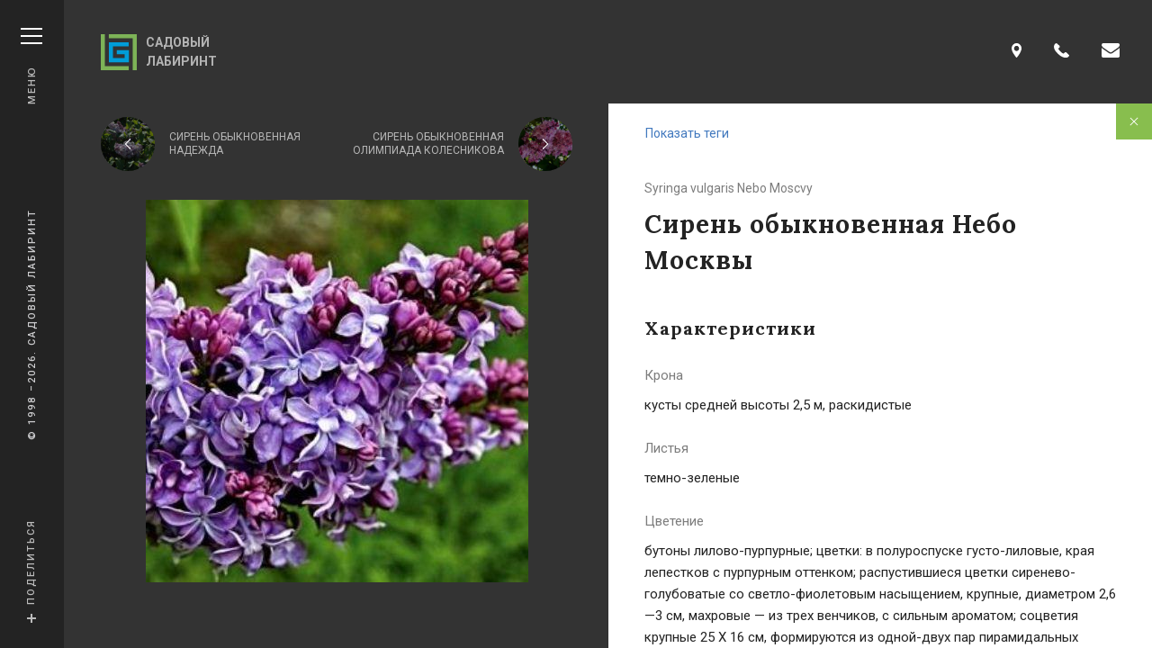

--- FILE ---
content_type: text/html; charset=utf-8
request_url: https://sadik.ru/plants/siren-obyknovennaya-nebo-moskvy
body_size: 45465
content:
<!doctype html>
<html lang="ru" dir="ltr" 
  xmlns:content="http://purl.org/rss/1.0/modules/content/"
  xmlns:dc="http://purl.org/dc/terms/"
  xmlns:foaf="http://xmlns.com/foaf/0.1/"
  xmlns:og="http://ogp.me/ns#"
  xmlns:rdfs="http://www.w3.org/2000/01/rdf-schema#"
  xmlns:sioc="http://rdfs.org/sioc/ns#"
  xmlns:sioct="http://rdfs.org/sioc/types#"
  xmlns:skos="http://www.w3.org/2004/02/skos/core#"
  xmlns:xsd="http://www.w3.org/2001/XMLSchema#">
    <head>
        <meta http-equiv="X-UA-Compatible" content="IE=edge">
        <meta http-equiv="Content-Type" content="text/html; charset=UTF-8">
        <meta charset="utf-8">
        <meta name="viewport" content="width=device-width, initial-scale=1.0, maximum-scale=1.0, user-scalable=no">
        <meta name="msvalidate.01" content="F6A76F6D18E33ACD796219D6E73D63E0"/>
        <meta name="yandex-verification" content="7d8d5d266e2dde47"/>
        <meta name="google-site-verification" content="ltoc9MLZhrvdBv8bnIa_VOQLKQHigt2kygWIAqvbO-U"/>
        <meta name="apple-mobile-web-app-capable" content="yes">

        <meta name="csrf-token" content="WOA-w7DcqDCexvT0zlbT2wHicN4OcNO-TQZQAiiMXQM">

        <meta property="og:title" content="Сирень обыкновенная Небо Москвы" />
<meta property="og:description" content="Сирень обыкновенная Небо Москвы Syringa vulgaris Nebo Moskvy " />
<meta property="og:url" content="https://sadik.ru/plants/siren-obyknovennaya-nebo-moskvy" />
<meta property="og:site_name" content="Садовый лабиринт" />
<meta property="og:locale" content="ru_RU" />
<meta property="og:type" content="article" />
<meta name="description" content="Сирень обыкновенная Небо Москвы — Syringa vulgaris Nebo Moscvy — описание и фото растения — заказать по выгодной цене посадочный материал Лиственные на Sadik.ru" />
<meta name="keywords" content="купить Сирень обыкновенная Небо Москвы, Syringa vulgaris Nebo Moscvy, заказать посадочный материал, купить растение, каталог растений, Лиственные, посадочный материал питомник" />
<link rel="canonical" href="https://sadik.ru/plants/siren-obyknovennaya-nebo-moskvy" />

        <link rel="apple-touch-icon"
                sizes="144x144"
                href="//sadik.ru/sites/all/themes/flat/icons/apple-touch-icon-144x144.png"/>
        <link rel="apple-touch-icon"
                sizes="114x114"
                href="//sadik.ru/sites/all/themes/flat/icons/apple-touch-icon-114x114.png"/>
        <link rel="apple-touch-icon"
                sizes="72x72"
                href="//sadik.ru/sites/all/themes/flat/icons/apple-touch-icon-72x72.png"/>
        <link rel="apple-touch-icon" href="//sadik.ru/sites/all/themes/flat/icons/apple-touch-icon-57x57.png"/>

        <title>Сирень обыкновенная Небо Москвы – купить Лиственные на Sadik.ru</title>

        <style type="text/css">html{font-family:sans-serif}body{margin:0}article,aside,details,figcaption,figure,footer,header,hgroup,main,menu,nav,section,summary{display:block}audio,canvas,progress,video{display:inline-block;vertical-align:baseline}audio:not([controls]){display:none;height:0}[hidden],template{display:none}a{background:transparent}a:active,a:hover{outline:0}abbr[title]{border-bottom:1px dotted}b,strong{font-weight:700}dfn{font-style:italic}h1{font-size:2em;margin:.67em 0}mark{background:#ff0;color:#000}small{font-size:80%}sub,sup{font-size:75%;line-height:0;position:relative;vertical-align:baseline}sup{top:-.5em}sub{bottom:-.25em}img{border:0}svg:not(root){overflow:hidden}figure{margin:1em 40px}hr{box-sizing:content-box;height:0}pre{overflow:auto}code,kbd,pre,samp{font-family:monospace,monospace;font-size:1em}button,input,optgroup,select,textarea{color:inherit;font:inherit;margin:0}button{overflow:visible}button,select{text-transform:none}button,html input[type=button],input[type=reset],input[type=submit]{-webkit-appearance:button;cursor:pointer}button[disabled],html input[disabled]{cursor:default}button::-moz-focus-inner,input::-moz-focus-inner{border:0;padding:0}input{line-height:normal}input[type=checkbox],input[type=radio]{box-sizing:border-box;padding:0}input[type=number]::-webkit-inner-spin-button,input[type=number]::-webkit-outer-spin-button{height:auto}input[type=search]{-webkit-appearance:textfield;box-sizing:content-box}input[type=search]::-webkit-search-cancel-button,input[type=search]::-webkit-search-decoration{-webkit-appearance:none}fieldset{border:1px solid silver;margin:0 2px;padding:.35em .625em .75em}legend{border:0;padding:0}textarea{overflow:auto}optgroup{font-weight:700}.no-mt{margin-top:0!important}.no-mb{margin-bottom:0!important}.no-pt{padding-top:0!important;overflow:auto}.no-pb{padding-bottom:0!important;overflow:auto}.scrollbar::-webkit-scrollbar{width:10px;height:10px}.scrollbar::-webkit-scrollbar-track{background:#efefef;border-radius:15px}.scrollbar::-webkit-scrollbar-thumb{background:#888;border-radius:15px}.scrollbar::-webkit-scrollbar-thumb:hover{background:#555}.scrollbar_flat::-webkit-scrollbar-thumb,.scrollbar_flat::-webkit-scrollbar-track{border-radius:0}.scrollbar_dark::-webkit-scrollbar-track{background:#bfbfbf}.scrollbar_dark::-webkit-scrollbar-thumb{background:#6d6d6d}.scrollbar_dark::-webkit-scrollbar-thumb:hover{background:#444}.scrollbar_brand::-webkit-scrollbar-track{background:#767676}.scrollbar_brand::-webkit-scrollbar-thumb{background:rgba(114,161,58,.8)}.scrollbar_brand::-webkit-scrollbar-thumb:hover{background:#72a13a}*{-webkit-tap-highlight-color:rgba(0,0,0,0)}blockquote,body,dd,dl,dt,fieldset,figure,h1,h2,h3,h4,h5,h6,hr,html,iframe,legend,li,ol,p,pre,textarea,ul{margin:0;padding:0}h1,h2,h3,h4,h5,h6{font-size:100%;font-weight:400}ul{list-style:none}button,input,select,textarea{margin:0}html{box-sizing:border-box}*,:after,:before{box-sizing:inherit}audio,embed,img,object,video{max-width:100%}iframe{border:0}table{border-collapse:collapse;border-spacing:0}td,th{padding:0;text-align:left}html{background-color:#fff;font-size:16px;-moz-osx-font-smoothing:grayscale;-webkit-font-smoothing:antialiased;min-width:300px;overflow-x:hidden;overflow-y:scroll;text-rendering:optimizeLegibility;-webkit-text-size-adjust:100%;-ms-text-size-adjust:100%;text-size-adjust:100%}article,aside,figure,footer,header,hgroup,section{display:block}body,button,input,select,textarea{font-family:Roboto,BlinkMacSystemFont,-apple-system,Segoe UI,Oxygen,Ubuntu,Cantarell,Fira Sans,Droid Sans,Helvetica Neue,Helvetica,Arial,sans-serif}code,pre{-moz-osx-font-smoothing:auto;-webkit-font-smoothing:auto;font-family:monospace}body{color:#4a4a4a;font-size:1rem;font-weight:400;line-height:1.5}a{color:#3273dc;cursor:pointer;text-decoration:none}a strong{color:currentColor}a:hover{color:#363636}code{background-color:#f5f5f5;color:#ff3860;font-size:.875em;font-weight:400;padding:.25em .5em}hr{background-color:#dbdbdb;border:none;display:block;height:1px;margin:1.5rem 0}img{max-width:100%}input[type=checkbox],input[type=radio]{vertical-align:baseline}small{font-size:.8em}span{font-style:inherit;font-weight:inherit}strong{color:#363636;font-weight:700}pre{-webkit-overflow-scrolling:touch;background-color:#f5f5f5;color:#4a4a4a;font-size:.875em;overflow-x:auto;padding:1.25rem 1.5rem;white-space:pre;word-wrap:normal}pre code{background-color:transparent;color:currentColor;font-size:1em;padding:0}table td,table th{text-align:left;vertical-align:top}table th{color:#363636}.is-clearfix:after{clear:both;content:" ";display:table}.is-pulled-left{float:left!important}.is-pulled-right{float:right!important}.is-clipped{overflow:hidden!important}.is-overlay{bottom:0;left:0;position:absolute;right:0;top:0}.is-size1{font-size:3rem!important}.is-size2{font-size:2.5rem!important}.is-size3{font-size:2rem!important}.is-size4{font-size:1.5rem!important}.is-size5{font-size:1.25rem!important}.is-size6{font-size:1rem!important}.is-size7{font-size:.75rem!important}.has-text-centered{text-align:center!important}.has-text-justified{text-align:justify!important}.has-text-left{text-align:left!important}.has-text-right{text-align:right!important}.is-capitalized{text-transform:capitalize!important}.is-lowercase{text-transform:lowercase!important}.is-uppercase{text-transform:uppercase!important}.has-text-white{color:#fff}a.has-text-white:focus,a.has-text-white:hover{color:#e6e6e6!important}.has-text-black{color:#0a0a0a}a.has-text-black:focus,a.has-text-black:hover{color:#090909!important}.has-text-light{color:#f5f5f5}a.has-text-light:focus,a.has-text-light:hover{color:#dcdcdc!important}.has-text-dark{color:#363636}a.has-text-dark:focus,a.has-text-dark:hover{color:#303030!important}.has-text-primary{color:#00d1b2}a.has-text-primary:focus,a.has-text-primary:hover{color:#00bca0!important}.has-text-link{color:#3273dc}a.has-text-link:focus,a.has-text-link:hover{color:#2365d0!important}.has-text-info{color:#209cee}a.has-text-info:focus,a.has-text-info:hover{color:#118fe2!important}.has-text-success{color:#23d160}a.has-text-success:focus,a.has-text-success:hover{color:#20bc57!important}.has-text-warning{color:#ffdd57}a.has-text-warning:focus,a.has-text-warning:hover{color:#ffd735!important}.has-text-danger{color:#ff3860}a.has-text-danger:focus,a.has-text-danger:hover{color:#ff1947!important}.has-text-weight-light{font-weight:300!important}.has-text-weight-normal{font-weight:400!important}.has-text-weight-semibold{font-weight:600!important}.has-text-weight-bold{font-weight:700!important}.is-block{display:block!important}.is-flex{display:-ms-flexbox!important;display:flex!important}.is-inline{display:inline!important}.is-inline-block{display:inline-block!important}.is-inline-flex{display:-ms-inline-flexbox!important;display:inline-flex!important}.is-hidden{display:none!important}.is-invisible{visibility:hidden!important}.is-marginless{margin:0!important}.is-vertically-marginless{margin-top:0!important;margin-bottom:0!important}.is-horizontally-marginless{margin-left:0!important;margin-right:0!important}.is-paddingless{padding:0!important}.is-vertically-paddingless{padding-top:0!important;padding-bottom:0!important}.is-horizontally-paddingless{padding-left:0!important;padding-right:0!important}.is-radiusless{border-radius:0!important}.is-shadowless{box-shadow:none!important}.is-unselectable{-webkit-touch-callout:none;-webkit-user-select:none;-moz-user-select:none;-ms-user-select:none;user-select:none}.section{padding:2rem 1.5rem}.popup{position:relative;-webkit-user-select:none;-moz-user-select:none;-ms-user-select:none;user-select:none;z-index:999}.popup__content{position:absolute;background:#fff;border-radius:5px;box-shadow:0 2px 13px 0 rgba(171,175,186,.53);opacity:0;transform:translateY(20px);visibility:hidden;transition:opacity .25s ease-in-out,transform .25s ease-in-out,visibility 0s .25s}.popup__content-tip{position:absolute;content:"";top:-7px;left:50%;height:0;width:0;margin-left:-7px;border-left:7px solid transparent;border-right:7px solid transparent;border-bottom:7px solid #fff}.popup_fixed .popup__content{position:fixed}.popup_opened .popup__content{opacity:1;transform:translateY(0);-webkit-user-select:text;-moz-user-select:text;-ms-user-select:text;user-select:text;visibility:visible;transition:opacity .25s ease-in-out,transform .25s ease-in-out}.tabs__controls-holder{display:-ms-flexbox;display:flex;-ms-flex-align:stretch;align-items:stretch;-ms-flex-wrap:wrap;flex-wrap:wrap;margin-bottom:30px}.tabs__control{position:relative;display:-ms-flexbox;display:flex;-ms-flex-pack:center;justify-content:center;-ms-flex-align:center;align-items:center;-ms-flex:1 0 270px;flex:1 0 270px;padding:15px 18px;font-size:12px;line-height:24px;letter-spacing:1px;cursor:pointer;text-align:center;text-transform:uppercase;transition:color .15s,background .15s;-webkit-user-select:none;-moz-user-select:none;-ms-user-select:none;user-select:none}.tabs__control-icon{font-size:20px}.tabs__control-bullet{width:30px;height:1px;transform:rotate(0);transform-origin:center center;transition:background .15s,transform .15s}.tabs__control_has-icon_left{-ms-flex-pack:start;justify-content:flex-start}.tabs__control_has-bullet_left .tabs__control-bullet,.tabs__control_has-icon_left .tabs__control-icon{margin-right:15px}.tabs__control_has-bullet_right .tabs__control-bullet,.tabs__control_has-icon_right .tabs__control-icon{margin-left:15px}.tabs__control_has-bullet_right,.tabs__control_has-icon_right{-ms-flex-direction:row-reverse;flex-direction:row-reverse}.tabs__control:hover .tabs__control-bullet,.tabs__control_active .tabs__control-bullet{transform:rotate(-30deg)}.touch-support .tabs__control:hover:not(.tabs__control_active) .tabs__control-bullet{transform:rotate(0)}.tabs__content{display:none}.tabs__content_active{display:block}.tabs_base .tabs__controls-holder{border:solid #72a13a;border-width:1px;border-radius:4px;overflow:hidden}.tabs_base .tabs__control{margin-top:-1px;margin-right:-1px;color:#72a13a;font-weight:500;background:rgba(114,161,58,0);border:solid #72a13a;border-width:1px 1px 0 0}.tabs_base .tabs__control:last-child{border-width:1px 0 0}.tabs_base .tabs__control-bullet{background:#72a13a}.tabs_base .tabs__control:hover,.tabs_base .tabs__control_active{color:#fff;background:#72a13a}.tabs_base .tabs__control:hover .tabs__control-bullet,.tabs_base .tabs__control_active .tabs__control-bullet{background:#fff}.touch-support .tabs_base .tabs__control:hover:not(.tabs__control_active){color:#72a13a;background:rgba(114,161,58,0)}.touch-support .tabs_base .tabs__control:hover:not(.tabs__control_active) .tabs__control-bullet{background:#72a13a}.tabs_gray .tabs__controls-holder{overflow:hidden}.tabs_gray .tabs__control{color:#454545;font-weight:400;background:#f5f6f8}.tabs_gray .tabs__control:after,.tabs_gray .tabs__control:before{position:absolute;content:"";background:#e6e8ec}.tabs_gray .tabs__control:before{width:1px;height:100%;left:-1px;top:0}.tabs_gray .tabs__control:after{width:100%;height:1px;left:0;top:-1px}.tabs_gray .tabs__control-bullet{background:#d8d9dc}.tabs_gray .tabs__control:hover,.tabs_gray .tabs__control_active{color:#72a13a;background:#f5f6f8}.tabs_gray .tabs__control:hover .tabs__control-bullet,.tabs_gray .tabs__control_active .tabs__control-bullet{background:#72a13a}.touch-support .tabs_gray .tabs__control:hover:not(.tabs__control_active){color:#454545;background:#f5f6f8}.touch-support .tabs_gray .tabs__control:hover:not(.tabs__control_active) .tabs__control-bullet{background:#d8d9dc}.tabs_no-content .tabs__controls-holder{overflow:hidden;margin-bottom:0}.tabs_menu .tabs__controls-holder{overflow:hidden;margin-bottom:40px}.tabs_menu .tabs__control{padding:26px 15px 24px;color:#454545;font-weight:400;background:#f5f6f8}.tabs_menu .tabs__control:after,.tabs_menu .tabs__control:before{position:absolute;content:"";background:#e6e8ec}.tabs_menu .tabs__control:before{width:1px;height:100%;left:-1px;top:0}.tabs_menu .tabs__control:after{width:100%;height:1px;left:0;top:-1px}.tabs_menu .tabs__control-bullet{background:#d8d9dc}.tabs_menu .tabs__control:hover{color:#72a13a}.tabs_menu .tabs__control:hover .tabs__control-bullet{background:#72a13a}.tabs_menu .tabs__control_active,.tabs_menu .tabs__control_active:hover{color:#fff;background:#72a13a}.tabs_menu .tabs__control_active .tabs__control-bullet,.tabs_menu .tabs__control_active:hover .tabs__control-bullet{background:#fff}.touch-support .tabs_menu .tabs__control:hover:not(.tabs__control_active){color:#454545;background:#f5f6f8}.touch-support .tabs_menu .tabs__control:hover:not(.tabs__control_active) .tabs__control-bullet{background:#d8d9dc}.tabs_large .tabs__control{padding:22px 15px}.tabs_autosize .tabs__control{-ms-flex:1 0 auto;flex:1 0 auto;max-width:100%}.breadcrumb{display:none;margin-bottom:40px}.breadcrumb__item{position:relative;display:inline-block;margin-right:10px;padding-bottom:32px;max-width:300px;color:#72a13a;font-size:13px;letter-spacing:2.5px;line-height:1.2;border-bottom:2px solid transparent;text-transform:uppercase;transition:border-bottom-color .15s;vertical-align:top}.breadcrumb__item:first-child{border-bottom-color:#93979c}.breadcrumb__item+.breadcrumb__item{margin-left:18px}.breadcrumb__item+.breadcrumb__item:before{position:absolute;left:-18px;top:0;content:"/"}.breadcrumb__item:hover{border-bottom-color:#72a13a}.breadcrumb__item:focus,.breadcrumb__item:hover{color:#72a13a}.breadcrumb__item:last-child{color:#93979c}.breadcrumb__item:last-child,.breadcrumb__item:last-child:hover{border-bottom-color:transparent}.breadcrumb_dark .breadcrumb__item:first-child{border-bottom-color:#fff}.breadcrumb_dark .breadcrumb__item:hover{border-bottom-color:#72a13a}.breadcrumb_dark .breadcrumb__item:focus,.breadcrumb_dark .breadcrumb__item:hover{color:#72a13a}.breadcrumb_dark .breadcrumb__item:last-child{color:#d3d3d3;border-bottom-color:transparent}.breadcrumb_dark .breadcrumb__item:last-child:hover{border-bottom-color:transparent}.button{-moz-appearance:none;-webkit-appearance:none;-ms-flex-align:center;align-items:center;border:1px solid transparent;border-radius:3px;box-shadow:none;display:-ms-inline-flexbox;display:inline-flex;font-size:1rem;height:2.25em;-ms-flex-pack:start;justify-content:flex-start;line-height:1.5;padding:calc(.375em - 1px) calc(.625em - 1px);position:relative;vertical-align:top;-webkit-touch-callout:none;-webkit-user-select:none;-moz-user-select:none;-ms-user-select:none;user-select:none;-ms-flex-pack:center;justify-content:center;text-align:center;height:auto;padding:10px 16px;font-size:15px;line-height:24px;border-radius:4px}.button.is-active,.button.is-focused,.button:active,.button:focus{outline:none}.button[disabled]{cursor:not-allowed}.button[class*=button_theme_]{transition:background .15s,border-color .15s}.button[class*=button_theme_][disabled],.button[class*=button_theme_][disabled]:focus,.button[class*=button_theme_][disabled]:hover{color:#b2b8bd;background:#f5f6f8;border-color:#b2b8bd}.button[class*=button_theme_inverse-]{transition:color .15s,background .15s,border-color .15s}.button_tight{padding-left:24px;padding-right:24px}.button_large{padding:16px 40px}.button_wide{padding:16px}.button_load-more{padding-top:16px;padding-bottom:16px}.button-group{margin:0 -16px;display:-ms-flexbox;display:flex;-ms-flex-pack:center;justify-content:center;-ms-flex-align:stretch;align-items:stretch;-ms-flex-wrap:wrap;flex-wrap:wrap}.button-group .button{margin:0 16px 16px}.button_loading:after{position:relative;content:"";width:24px;height:24px;border-radius:50%;border:3px solid #e6e8ec;border-top-color:#72a13a;animation:spinAround .7s linear infinite;margin-left:16px}.button_loading[disabled]:after{border-top-color:#b2b8bd}.button_theme_default{color:#fff;background:#88be4e;border:2px solid;border-color:#88be4e}.button_theme_default.button_active{color:#88be4e;background:#507f1c}.button_theme_default:focus,.button_theme_default:hover{color:#fff;background:#68a02a;border-color:#68a02a}.button_theme_default:active{color:#fff;background:#507f1c;border-color:#507f1c}.button_theme_inverse-default{color:#88be4e;background:transparent;border:2px solid;border-color:#88be4e}.button_theme_inverse-default.button_active,.button_theme_inverse-default:hover{color:#fff;background:#88be4e}.button_theme_inverse-default:active,.button_theme_inverse-default:focus{color:#fff;background:#88be4e;border-color:#e6e8ec}.button_theme_dark{color:#fff;background:#72a13a;border:2px solid;border-color:#72a13a}.button_theme_dark.button_active{color:#72a13a;background:#88be4e}.button_theme_dark:focus,.button_theme_dark:hover{color:#fff;background:#9cca6a;border-color:#9cca6a}.button_theme_dark:active{color:#fff;background:#88be4e;border-color:#88be4e}.button_theme_inverse-dark{color:#72a13a;background:transparent;border:2px solid;border-color:#72a13a}.button_theme_inverse-dark.button_active,.button_theme_inverse-dark:hover{color:#fff;background:#72a13a}.button_theme_inverse-dark:active,.button_theme_inverse-dark:focus{color:#fff;background:#72a13a;border-color:#e6e8ec}.cta_button{-moz-appearance:none;-webkit-appearance:none;-ms-flex-align:center;align-items:center;border:1px solid transparent;border-radius:3px;box-shadow:none;display:-ms-inline-flexbox;display:inline-flex;font-size:1rem;height:2.25em;-ms-flex-pack:start;justify-content:flex-start;line-height:1.5;padding:calc(.375em - 1px) calc(.625em - 1px);position:relative;vertical-align:top;-webkit-touch-callout:none;-webkit-user-select:none;-moz-user-select:none;-ms-user-select:none;user-select:none}.cta_button.is-active,.cta_button.is-focused,.cta_button:active,.cta_button:focus{outline:none}.cta_button[disabled]{cursor:not-allowed}.cta.cta_link{display:inline-block;margin:10px 0;line-height:3}.cta.cta_link .cta__link-text{padding-bottom:10px;letter-spacing:1.2px;border-width:0 0 2px;-o-border-image:repeating-linear-gradient(90deg,transparent,transparent 2px,#72a13a 0,#72a13a 6px) 0 0 2;border-image:repeating-linear-gradient(90deg,transparent,transparent 2px,#72a13a 0,#72a13a 6px) 0 0 2}.cta.cta_link:hover .cta__link-text,.touch-support .cta.cta_link:active .cta__link-text{-o-border-image:repeating-linear-gradient(90deg,transparent,transparent 2px,#93b372 0,#93b372 6px) 0 0 2;border-image:repeating-linear-gradient(90deg,transparent,transparent 2px,#93b372 0,#93b372 6px) 0 0 2}.touch-support .cta.cta_link:hover .cta__link-text{-o-border-image:repeating-linear-gradient(90deg,transparent,transparent 2px,#72a13a 0,#72a13a 6px) 0 0 2;border-image:repeating-linear-gradient(90deg,transparent,transparent 2px,#72a13a 0,#72a13a 6px) 0 0 2}.link_base{display:inline;color:#72a13a;font-size:12px;font-weight:500;line-height:1.5;text-transform:uppercase}.link_base .link__icon{font-size:18px}.link_base .link__text{display:inline;letter-spacing:1px;border-bottom:1px solid #72a13a}.link_base:hover,.touch-support .link_base:active{color:#93b372}.link_base:hover .link__text,.touch-support .link_base:active .link__text{border-bottom-color:#93b372}.touch-support .link_base:hover{color:#72a13a}.touch-support .link_base:hover .link__text{border-bottom-color:#72a13a}.link_no-decoration .link__text{border:none}.link_has-icon_left,.link_has-icon_right{display:-ms-inline-flexbox;display:inline-flex;-ms-flex-pack:start;justify-content:flex-start;-ms-flex-align:center;align-items:center}.link_has-icon_left{-ms-flex-direction:row;flex-direction:row}.link_has-icon_left .link__icon{margin-right:10px}.link_has-icon_right{-ms-flex-direction:row-reverse;flex-direction:row-reverse}.link_has-icon_right .link__icon{margin-left:10px}.link-card,.link-card__link{position:relative}.link-card__link{display:block;padding-top:100%;line-height:1.6;color:#fff;text-decoration:none;background-color:#4279be;background-position:50%;background-size:cover;border-radius:4px;overflow:hidden;transition:box-shadow .3s}.link-card__link:hover{color:#fff}.link-card__link:before{position:absolute;content:"";left:0;top:0;width:100%;height:100%;opacity:.55;background:linear-gradient(180deg,transparent,#000)}.link-card__footer{position:absolute;display:-ms-flexbox;display:flex;-ms-flex-pack:justify;justify-content:space-between;-ms-flex-align:end;align-items:flex-end;left:0;bottom:0;width:100%;padding:2rem 1.5rem;color:#fff;font-size:16px;font-weight:500;line-height:1.5}.link-card__title{padding-right:32px}.link-card__icon{font-size:12px}.link-card:hover .link-card__icon{opacity:1;transform:translateX(0)}.document-link{display:-ms-flexbox;display:flex;-ms-flex-pack:start;justify-content:flex-start;-ms-flex-align:center;align-items:center}.document-link__icon-holder{display:none;margin-right:18px;width:48px;height:48px;border-radius:50%;background:#fff}.document-link__icon{color:#72a13a;font-size:24px}.document-link__hint,.document-link__title{display:inline-block}.document-link__title{margin-bottom:7px;color:#fff;font-size:14px;line-height:24px;text-decoration:underline}.document-link:hover .document-link__title{text-decoration:none}.document-link__hint{margin-left:16px;color:#ccccce;font-size:13px;line-height:24px;text-transform:uppercase}.logo__link{display:-ms-flexbox;display:flex;-ms-flex-pack:start;justify-content:flex-start;-ms-flex-align:center;align-items:center}.logo__link,.logo__link:focus,.logo__link:hover{color:#b3b3b3}.logo__icon{margin-right:10px;font-size:40px}.logo__text{max-width:100px;font-size:16px;font-weight:700;line-height:1.5;text-transform:uppercase}.logo_small .logo__icon{font-size:36px}.logo_small .logo__text{font-size:11px}body{padding-top:64px}.container{margin:0 auto;position:relative}.section__heading{margin-bottom:32px;color:#232323;font-family:Lora,BlinkMacSystemFont,-apple-system,Segoe UI,Roboto,Oxygen,Ubuntu,Cantarell,Fira Sans,Droid Sans,Helvetica Neue,Helvetica,Arial,sans-serif;font-size:17px;font-weight:700;line-height:24px;letter-spacing:1px}.section__heading_left{text-align:left}.section__heading_right{text-align:right}.section__heading_content{margin-bottom:25px}.section__heading-edging{display:none;line-height:0;padding:30px 0 5px}.section__heading-edging .section__heading-edging-dot,.section__heading-edging:after,.section__heading-edging:before{display:inline-block;background:#fff;vertical-align:middle}.section__heading-edging:after,.section__heading-edging:before{content:"";width:90px;height:1px}.section__heading-edging:before{margin-right:25px}.section__heading-edging:after{margin-left:25px}.section__heading-edging .section__heading-edging-dot{width:3px;height:3px;border-radius:100%}.section__heading-edging_left:after,.section__heading-edging_right:before{display:none}.section__heading-edging_dark:after,.section__heading-edging_dark:before{background:#ccccce}.section__heading-edging_dark .section__heading-edging-dot{background:#515151}.section__heading-edging_wide:after,.section__heading-edging_wide:before{width:115px}.section__top-row{display:-ms-flexbox;display:flex;-ms-flex-pack:justify;justify-content:space-between;-ms-flex-align:start;align-items:flex-start;-ms-flex-wrap:wrap;flex-wrap:wrap;margin:0 -1.5rem 24px}.section__top-row .section__heading,.section__top-row .section__link{padding:0 1.5rem}.section__link{color:#4279be;font-size:16px}.section__link:hover{color:#4279be}.section__link:hover .section__link-icon{color:#4279be;transition:color .3s}.section__link:hover .section__link-__text{text-decoration:underline}.section__link-icon,.section__link-text{vertical-align:middle}.section__link-icon{margin-right:15px;color:#939393;font-size:28px}.section_dark{background-color:#333}.section_dark .section__heading{color:#fff}.section_gray{background-color:#f5f6f8}.section_background{background-position:50%;background-size:cover}.section_theme_gray{background:#f5f6f8}.plants-list__heading{margin-bottom:30px;text-align:center}.plants-list__heading+.plants-list__holder:before{content:"";position:absolute;display:block;top:0;height:1px;left:.5rem;right:.5rem;background:#e6e8ec}.plants-list__holder{position:relative;display:block;margin:0 -.5rem;padding:35px 0 0;overflow-x:hidden}.plants-list__holder.plants-list__holder_empty{margin:0;font-size:30px;-ms-flex-pack:center;justify-content:center;text-transform:uppercase}.plants-list__legend{margin:45px 0 25px;font-weight:600;font-size:16px;text-align:center}.plants-list__controls{width:100%;margin:60px 0 30px}.plants-list__legend~.plants-list__controls{margin-top:0}.plants-list__control-icon{font-size:11px}.plants-list__control_prev .plants-list__control-icon{margin-right:11px}.plants-list__control_next .plants-list__control-icon{margin-left:11px}.plants-list .plant-list-item{position:relative;margin:0 0 40px;padding:0 .5rem}.plants-list .plant-list-item__latin-title,.plants-list .plant-list-item__preview-holder,.plants-list .plant-list-item__title{position:relative;z-index:1}.plants-list .plant-list-item__link,.plants-list .plant-list-item__price{position:absolute;z-index:2}.plants-list .plant-list-item__preview{display:block;width:auto;height:auto}.plants-list .plant-list-item__preview-holder{margin-bottom:12px;padding-top:72.222222%;background:#f5f6f8;box-shadow:0 0 27.55px 1.45px hsla(0,0%,78%,.3);overflow:hidden}.plants-list .plant-list-item__preview-holder:after{position:relative;content:"";width:80px;height:80px;border-radius:50%;border:5px solid #e6e8ec;border-top-color:#72a13a;animation:spinAround .7s linear infinite}.plants-list .plant-list-item__preview-holder:after{position:absolute;left:50%;top:50%;margin-left:-40px;margin-top:-40px;z-index:1}.plants-list .plant-list-item__preview-holder .plant-list-item__preview{position:absolute;margin:0;left:0;top:0;box-shadow:none;z-index:2;opacity:1;transition:opacity .3s}.plants-list .plant-list-item__preview-holder .plant-list-item__preview.plant-list-item__preview_loading{opacity:0}.plants-list .plant-list-item__title{color:#252424;font-family:Lora,BlinkMacSystemFont,-apple-system,Segoe UI,Roboto,Oxygen,Ubuntu,Cantarell,Fira Sans,Droid Sans,Helvetica Neue,Helvetica,Arial,sans-serif;font-size:18px;font-weight:700}.plants-list .plant-list-item__latin-title{color:#93979c;font-family:Lora,BlinkMacSystemFont,-apple-system,Segoe UI,Roboto,Oxygen,Ubuntu,Cantarell,Fira Sans,Droid Sans,Helvetica Neue,Helvetica,Arial,sans-serif;font-size:15px;font-weight:700}.plants-list .plant-list-item__price{top:0;right:.5rem;padding:7px 20px 5px;font-size:15px;line-height:1.6;color:#fff;background:#72a13a}.plants-list .plant-list-item__link{height:100%;top:0;left:.5rem;right:.5rem}.plant .plant__content,.plant .plant__meta{position:relative}.plant .plant__meta{background:#333;padding:0 16px;width:100%;z-index:2}.plant .plant__visible-mobile.plant__content{padding-bottom:0}.plant .plant__content{padding:32px 16px;background:#fff;border-bottom:1px solid transparent;z-index:1}.plant .plant__navigation-link.plant__navigation-link_close{-moz-appearance:none;-webkit-appearance:none;-ms-flex-align:center;align-items:center;border:1px solid transparent;border-radius:3px;box-shadow:none;display:-ms-inline-flexbox;display:inline-flex;font-size:1rem;height:2.25em;-ms-flex-pack:start;justify-content:flex-start;line-height:1.5;padding:calc(.375em - 1px) calc(.625em - 1px);position:relative;vertical-align:top;width:40px;height:40px;padding:13px;position:absolute;right:0;top:0;background:#88be4e;border-radius:0;color:#fff}.plant .plant__navigation-link.plant__navigation-link_close.is-active,.plant .plant__navigation-link.plant__navigation-link_close.is-focused,.plant .plant__navigation-link.plant__navigation-link_close:active,.plant .plant__navigation-link.plant__navigation-link_close:focus{outline:none}.plant .plant__navigation-link.plant__navigation-link_close[disabled]{cursor:not-allowed}.plant .plant__navigation-link.plant__navigation-link_close svg{transform:rotate(45deg)}.plant .plant__navigation_top{position:relative;display:-ms-flexbox;display:flex;-ms-flex-pack:justify;justify-content:space-between;-ms-flex-align:center;align-items:center;-ms-flex-wrap:wrap;flex-wrap:wrap;margin:0 -16px;padding:15px 0 0}.plant .plant__navigation_top .plant__navigation-link{display:-ms-flexbox;display:flex;-ms-flex-pack:end;justify-content:flex-end;-ms-flex-align:center;align-items:center;-ms-flex:1 1 0px;flex:1 1 0;padding:0 16px;color:#b7b7b7;font-size:12px;line-height:1.25;text-transform:uppercase}.plant .plant__navigation_top .plant__navigation-link_prev{-ms-flex-direction:row-reverse;flex-direction:row-reverse}.plant .plant__navigation_top .plant__navigation-link_prev .plant__navigation-link-preview-holder{margin-right:16px}.plant .plant__navigation_top .plant__navigation-link_next .plant__navigation-link-text{text-align:right}.plant .plant__navigation_top .plant__navigation-link_next .plant__navigation-link-preview-holder{margin-left:16px}.plant .plant__navigation_top .plant__navigation-link:hover .plant__navigation-link-text{text-decoration:underline}.plant .plant__navigation_top .plant__navigation-link-preview-holder{position:relative;-ms-flex:1 0 60px;flex:1 0 60px;max-width:60px;width:60px;height:60px;border-radius:100%;overflow:hidden}.plant .plant__navigation_top .plant__navigation-link-icon,.plant .plant__navigation_top .plant__navigation-link-preview,.plant .plant__navigation_top .plant__navigation-link-preview-holder:after{position:absolute;left:50%;top:50%;transform:translate(-50%,-50%)}.plant .plant__navigation_top .plant__navigation-link-preview{position:relative;width:100%;height:100%;z-index:1}.plant .plant__navigation_top .plant__navigation-link-icon{color:#fff;z-index:3}.plant .plant__navigation_top .plant__navigation-link-preview-holder:after{content:"";width:100%;height:100%;background:rgba(0,0,0,.4);z-index:2}.plant .plant__gallery-holder{position:relative;margin:0}.plant .plant__gallery{position:relative;display:-ms-flexbox;display:flex;-ms-flex-pack:center;justify-content:center;-ms-flex-align:center;align-items:center;width:100%;height:100%;outline:none;overflow:hidden}.plant .plant__gallery.flickity-enabled{display:block;overflow:visible}.plant .plant__gallery.flickity-enabled .plant__gallery-item{display:block;top:50%;transform:translateY(-50%)}.plant .plant__gallery .flickity-slider,.plant .plant__gallery .flickity-viewport{height:100%!important}.plant .plant__gallery .flickity-viewport{overflow:hidden}.plant .plant__gallery_processing:after{position:relative;content:"";width:120px;height:120px;border-radius:50%;border:5px solid #e6e8ec;border-top-color:#72a13a;animation:spinAround .7s linear infinite;position:absolute;left:50%;top:50%;margin-top:-60px;margin-left:-60px}.plant .plant__gallery_processing .plant__gallery-item{opacity:0}.plant .plant__gallery-item{margin:0 16px;width:auto;height:auto;min-height:200px}.plant .plant__gallery-navigation{position:absolute;display:-ms-flexbox;display:flex;-ms-flex-pack:end;justify-content:flex-end;-ms-flex-align:center;align-items:center;right:0;bottom:0}.plant .plant__gallery-stat{display:-ms-flexbox;display:flex;-ms-flex-pack:center;justify-content:center;-ms-flex-align:center;align-items:center;height:40px;padding:16px;color:#232323;font-family:Lora,BlinkMacSystemFont,-apple-system,Segoe UI,Roboto,Oxygen,Ubuntu,Cantarell,Fira Sans,Droid Sans,Helvetica Neue,Helvetica,Arial,sans-serif;font-size:14px;font-weight:700;letter-spacing:1px;line-height:24px;background:#f5f6f8}.plant .plant__gallery-controls{display:-ms-flexbox;display:flex;-ms-flex-pack:end;justify-content:flex-end;-ms-flex-align:center;align-items:center;background:#f5f6f8}.plant .plant__gallery-control{-moz-appearance:none;-webkit-appearance:none;-ms-flex-align:center;align-items:center;border:1px solid transparent;border-radius:3px;box-shadow:none;display:-ms-inline-flexbox;display:inline-flex;font-size:1rem;height:2.25em;-ms-flex-pack:start;justify-content:flex-start;line-height:1.5;padding:calc(.375em - 1px) calc(.625em - 1px);position:relative;vertical-align:top;-ms-flex-pack:center;justify-content:center;width:40px;height:40px;color:#7d7d7d;font-size:10px;background:none;border-left:1px solid #d8d8d8}.plant .plant__gallery-control.is-active,.plant .plant__gallery-control.is-focused,.plant .plant__gallery-control:active,.plant .plant__gallery-control:focus{outline:none}.plant .plant__gallery-control[disabled]{cursor:not-allowed}.plant .plant__gallery-control:hover{color:#232323}.plant .plant__navigation-link{display:-ms-flexbox;display:flex;-ms-flex-pack:center;justify-content:center;-ms-flex-align:center;align-items:center}.plant .plant__navigation-number,.plant .plant__navigation-total{padding:4px 0;color:#232323;font-size:15px;text-align:center}.plant .plant__navigation-number{padding:0}.plant .plant__navigation-number span{display:inline-block;padding:3px 0;border-bottom:2px solid #e6e8ec}.plant .plant__controls{display:-ms-flexbox;display:flex;-ms-flex-pack:justify;justify-content:space-between;-ms-flex-align:start;align-items:flex-start;margin:0 0 24px}.plant .plant__characteristics-toggle{-moz-appearance:none;-webkit-appearance:none;-ms-flex-align:center;align-items:center;border:1px solid transparent;border-radius:3px;box-shadow:none;display:-ms-inline-flexbox;display:inline-flex;font-size:1rem;height:2.25em;-ms-flex-pack:start;justify-content:flex-start;line-height:1.5;padding:calc(.375em - 1px) calc(.625em - 1px);position:relative;vertical-align:top;height:auto;margin:0;padding:0;color:#4279be;font-size:14px;line-height:16px;background:transparent}.plant .plant__characteristics-toggle.is-active,.plant .plant__characteristics-toggle.is-focused,.plant .plant__characteristics-toggle:active,.plant .plant__characteristics-toggle:focus{outline:none}.plant .plant__characteristics-toggle[disabled]{cursor:not-allowed}.plant .plant__characteristics{display:-ms-flexbox;display:flex;-ms-flex-pack:start;justify-content:flex-start;-ms-flex-align:start;align-items:flex-start;-ms-flex-wrap:wrap;flex-wrap:wrap}.plant .plant__characteristic{margin:0 12px 16px 0;padding:8px 16px;color:#7d7d7d;font-size:13px;line-height:16px;background:#f5f6f8;border-radius:16px}.plant .plant__characteristic-link{color:#232323}.plant .plant__characteristic-link:hover{text-decoration:underline}.plant .plant__characteristic-link-comma{color:#232323}.plant .plant__title{margin:0 0 24px;color:#232323;font-family:Lora,BlinkMacSystemFont,-apple-system,Segoe UI,Roboto,Oxygen,Ubuntu,Cantarell,Fira Sans,Droid Sans,Helvetica Neue,Helvetica,Arial,sans-serif;font-size:20px;font-weight:700;letter-spacing:1px;line-height:32px}.plant .plant__latin-title{margin:0 0 4px;color:#7d7d7d;font-size:13px;line-height:20px}.plant .plant__description{color:#232323;font-size:14px;line-height:1.65}.plant .plant__content-block-title{margin:32px 0 0;color:#232323;font-family:Lora,BlinkMacSystemFont,-apple-system,Segoe UI,Roboto,Oxygen,Ubuntu,Cantarell,Fira Sans,Droid Sans,Helvetica Neue,Helvetica,Arial,sans-serif;font-size:17px;font-weight:700;letter-spacing:1px;line-height:24px}.plant .plant__extended-info-entry{margin-top:24px}.plant .plant__extended-info-title{margin-bottom:9px;color:#7d7d7d;font-size:15px;line-height:24px}.plant .plant__extended-info-content{color:#232323;font-size:15px;line-height:24px}.plant .plant__price-variant{margin:0 -16px;background:#f5f6f8;border-radius:4px}.plant .plant__price-variant+.plant__price-variant{margin-top:16px}.plant .plant__price-variant_opened{background-color:#fff;box-shadow:0 12px 24px 0 rgba(0,0,0,.2)}.plant .plant__price-variant_opened .plant__price-variant-toggle svg{transform:rotate(90deg)}.plant .plant__price-variant-header{display:-ms-flexbox;display:flex;-ms-flex-pack:justify;justify-content:space-between;-ms-flex-align:center;align-items:center;padding:0 16px;cursor:pointer}.plant .plant__price-variant-header:not(:last-child){border-bottom:1px solid #e6e8ec}.plant .plant__price-variant-price{color:#72a13a;font-size:18px;font-weight:500;line-height:1}.plant .plant__price-variant-controls{display:-ms-flexbox;display:flex;-ms-flex-pack:end;justify-content:flex-end;-ms-flex-align:center;align-items:center}.plant .plant__price-variant-addToCart,.plant .plant__price-variant-toggle{-moz-appearance:none;-webkit-appearance:none;-ms-flex-align:center;align-items:center;border:1px solid transparent;border-radius:3px;box-shadow:none;display:-ms-inline-flexbox;display:inline-flex;font-size:1rem;height:2.25em;-ms-flex-pack:start;justify-content:flex-start;line-height:1.5;padding:calc(.375em - 1px) calc(.625em - 1px);position:relative;vertical-align:top;-ms-flex-pack:center;justify-content:center;margin-right:-16px;width:64px;height:52px;color:#4279be;font-size:13px;background:transparent;border-left:1px solid #e6e8ec}.plant .plant__price-variant-addToCart.is-active,.plant .plant__price-variant-addToCart.is-focused,.plant .plant__price-variant-addToCart:active,.plant .plant__price-variant-addToCart:focus,.plant .plant__price-variant-toggle.is-active,.plant .plant__price-variant-toggle.is-focused,.plant .plant__price-variant-toggle:active,.plant .plant__price-variant-toggle:focus{outline:none}.plant .plant__price-variant-addToCart[disabled],.plant .plant__price-variant-toggle[disabled]{cursor:not-allowed}.plant .plant__price-variant-addToCart svg,.plant .plant__price-variant-toggle svg{transform-origin:center center;transform:rotate 0;transition:transform .15s}.plant .plant__price-variant-addToCart{margin-right:0;font-size:17px}.plant .plant__price-variant-addToCart_inCart:after{position:absolute;content:"";bottom:13px;right:17px;width:10px;height:10px;border:2px solid #fff;border-radius:10px;background:#72a13a}.plant .plant__price-variant-characteristics{display:-ms-flexbox;display:flex;-ms-flex-pack:justify;justify-content:space-between;-ms-flex-align:start;align-items:flex-start;-ms-flex-wrap:wrap;flex-wrap:wrap;padding:8px 0}.plant .plant__price-variant-characteristic{-ms-flex:1 1 50%;flex:1 1 50%;margin-top:8px;line-height:1.25;padding:0 16px}.plant .plant__price-variant-characteristic-name,.plant .plant__price-variant-characteristic-value{color:#7d7d7d;font-size:14px;line-height:24px}.plant .plant__price-variant-characteristic-value{color:#232323}.page-header__menu{display:-ms-flexbox;display:flex;-ms-flex-pack:justify;justify-content:space-between;-ms-flex-align:center;align-items:center}.page-header__menu-item{padding:16px;color:#fff;cursor:pointer;font-size:16px;background:transparent;transition:background .15s}.page-header__menu-item.popup_opened,.page-header__menu-item:focus,.page-header__menu-item:hover{color:hsla(0,0%,100%,.65)}.page-header__menu-item_icon{line-height:1}.page-header__menu-item_cart{margin-right:30px;font-size:20px}.page-header__menu-item.page-header__menu-dropdown{padding:0}.page-header__menu-dropdown-control{padding:20px}.page-header__menu-dropdown-list{top:50px;right:-12px;width:215px;cursor:default}.page-header__menu-dropdown-list .page-header__menu-dropdown-list-tip{left:auto;right:32px;margin-left:0}.page-header__menu-dropdown-list-item{padding:18px 21px 16px}.page-header__menu-dropdown-list-item+.page-header__menu-dropdown-list-item{border-top:1px solid #e6e8ec}.page-header__menu-dropdown-list-item:last-child{padding-bottom:22px}.page-header__contact{display:-ms-flexbox;display:flex;-ms-flex-pack:start;justify-content:flex-start;-ms-flex-align:center;align-items:center;-ms-flex-wrap:wrap;flex-wrap:wrap}.page-header__contact-icon{margin-right:16px;color:#72a13a;font-size:16px}.page-header__contact-link{color:#171717;font-size:16px;letter-spacing:.15px}.page-header__contact-link:hover{text-decoration:underline}.page-header__contact-hint{-ms-flex:1 0 100%;flex:1 0 100%;margin-top:9px;color:#93979c;font-size:10px;font-weight:700;letter-spacing:1px;line-height:1.25;text-align:center;text-transform:uppercase}.page-header__work-time-title{margin-bottom:15px;color:#171717;font-size:16px;font-weight:500}.page-header__work-time-entry{margin-bottom:11px;color:#171717;font-size:14px}.page-header__work-time-entry_weekend{color:#93979c}.page-header__work-time-entry:last-child{margin-bottom:0}.page-header_simple{display:none;-ms-flex-pack:justify;justify-content:space-between;-ms-flex-align:center;align-items:center;padding:15px 20px;background:#333}.page-header_simple .page-header__logo{padding:0 20px}.page-header_simple .page-header__logo-text{font-size:14px}.is-animated{visibility:hidden}.is-animated.is-visible{visibility:visible}.animation-trigger .slide-in-top{animation-name:slide-in-top;animation-duration:.3s;animation-timing-function:$easeOutInSine;animation-direction:normal;animation-iteration-count:1;animation-fill-mode:both}.animation-trigger .slide-in-bottom{animation-name:slide-in-bottom;animation-duration:.3s;animation-timing-function:$easeOutInSine;animation-direction:normal;animation-iteration-count:1;animation-fill-mode:both}.animation-trigger .slide-in-right{animation-name:slide-in-right;animation-duration:.3s;animation-timing-function:$easeOutInSine;animation-direction:normal;animation-iteration-count:1;animation-fill-mode:both}.animation-trigger .slide-in-left{animation-name:slide-in-left;animation-duration:.3s;animation-timing-function:$easeOutInSine;animation-direction:normal;animation-iteration-count:1;animation-fill-mode:both}.animation-trigger .scale-in-right-animation:before{animation:scale-in-right 2s ease .5s forwards}.animation-trigger .scale-in-right-animation:after{animation:scale-of-right 2s ease .5s forwards}.animation-trigger .scale-in-left-animation:before{animation:scale-of-left 1s ease .5s forwards}.animation-duration--0{animation-duration:0s!important}.animation-duration--1{animation-duration:.25s!important}.animation-duration--2{animation-duration:.5s!important}.animation-duration--3{animation-duration:.75s!important}.animation-duration--4{animation-duration:1s!important}.animation-duration--5{animation-duration:1.25s!important}.animation-duration--6{animation-duration:1.5s!important}.animation-duration--7{animation-duration:1.75s!important}.animation-duration--8{animation-duration:2s!important}.animation-duration--9{animation-duration:2.25s!important}.animation-duration--10{animation-duration:2.5s!important}.animation-duration--11{animation-duration:2.75s!important}.animation-duration--12{animation-duration:3s!important}.animation-duration--13{animation-duration:3.25s!important}.animation-duration--14{animation-duration:3.5s!important}.animation-duration--15{animation-duration:3.75s!important}.animation-duration--16{animation-duration:4s!important}.animation-delay--0{animation-delay:0s}.animation-delay--1{animation-delay:.25s}.animation-delay--2{animation-delay:.5s}.animation-delay--3{animation-delay:.75s}.animation-delay--4{animation-delay:1s}.animation-delay--5{animation-delay:1.25s}.animation-delay--6{animation-delay:1.5s}.animation-delay--7{animation-delay:1.75s}.animation-delay--8{animation-delay:2s}.animation-delay--9{animation-delay:2.25s}.animation-delay--10{animation-delay:2.5s}.animation-delay--11{animation-delay:2.75s}.animation-delay--12{animation-delay:3s}.animation-delay--13{animation-delay:3.25s}.animation-delay--14{animation-delay:3.5s}.animation-delay--15{animation-delay:3.75s}.animation-delay--16{animation-delay:4s}.scale-in-right-animation:before{left:100%;background-color:#72a13a}.scale-in-right-animation:after,.scale-in-right-animation:before{content:"";position:absolute;display:block;width:100%;height:100%;top:0}.scale-in-right-animation:after{left:0;background-color:#fff}.scale-in-left-animation{background-color:#fff}.scale-in-left-animation:before{content:"";position:absolute;display:block;width:100%;height:100%;top:0;right:100%;background-color:#333}@keyframes dot-line-dot{0%{transform:translateX(-100%)}to{transform:translateX(100%)}}@keyframes preloaderCircle{50%{background-color:#72a13a}}@keyframes scale-in-right{0%{width:0;left:100%}50%{width:100%;left:0}to{width:0;left:0;background-color:#72a13a}}@keyframes scale-of-right{0%{width:100%;left:0}50%{width:0;left:0}to{width:0;left:0}}@keyframes scale-of-left{0%{width:0;left:0}to{width:100%;left:0}}@keyframes slide-in-top{0%{transform:translateY(50px);opacity:0}to{transform:translateY(0);opacity:1}}@keyframes slide-in-bottom{0%{transform:translateY(-50px);opacity:0}to{transform:translateY(0);opacity:1}}@keyframes slide-in-left{0%{transform:translateX(50px);opacity:0}to{transform:translateX(0);opacity:1}}@keyframes slide-in-right{0%{transform:translateX(-50px);opacity:0}to{transform:translateX(0);opacity:1}}@keyframes spinAround{0%{transform:rotate(0deg)}to{transform:rotate(359deg)}}.page-navigation{position:fixed;left:0;top:0;width:100%;-webkit-user-select:none;-moz-user-select:none;-ms-user-select:none;user-select:none;z-index:9999}.page-navigation__overlay{position:fixed;top:0;left:0;width:100%;height:100%;background:rgba(51,51,51,.95);opacity:0;visibility:hidden;transition:opacity .4s ease-in-out,visibility 0s .4s}.page-navigation_opened .page-navigation__overlay{opacity:1;visibility:visible;transition:opacity .4s ease-in-out}.page-navigation__root{position:absolute;display:-ms-flexbox;display:flex;-ms-flex-pack:justify;justify-content:space-between;-ms-flex-align:center;align-items:center;left:0;top:0;width:100%;background:#232323;z-index:3}.page-navigation__logo{padding:0 24px}.page-navigation__back-button{display:-ms-flexbox;display:flex;-ms-flex-pack:start;justify-content:flex-start;-ms-flex-negative:0;flex-shrink:0;-ms-flex-align:center;align-items:center;width:100%;padding:16px 24px;color:#fff;font-family:Lora,BlinkMacSystemFont,-apple-system,Segoe UI,Roboto,Oxygen,Ubuntu,Cantarell,Fira Sans,Droid Sans,Helvetica Neue,Helvetica,Arial,sans-serif;font-size:16px;font-weight:700;letter-spacing:1px;line-height:1.5;background:rgba(114,161,58,0);border:none;border-radius:0;transition:background .15s}.page-navigation__back-button-icon-holder{margin:0 15px 0 0}.page-navigation__back-button svg{color:#fff;font-size:11px}.page-navigation__copyrights,.page-navigation__menu-button,.page-navigation__share-button{color:#bbb;font-size:11px;font-weight:500;line-height:2;letter-spacing:2px;text-transform:uppercase}.page-navigation__menu-button,.page-navigation__share{padding:21px 24px;background:transparent;border:none;transition:color .15s}.page-navigation__menu-button:hover,.page-navigation__share:hover{color:#72a13a}.page-navigation__menu-button:focus,.page-navigation__menu-button:hover,.page-navigation__share:focus,.page-navigation__share:hover{outline:none}.page-navigation__menu-button{display:-ms-flexbox;display:flex;-ms-flex-align:center;align-items:center;-webkit-backface-visibility:hidden;backface-visibility:hidden;perspective:1px}.page-navigation_opened .page-navigation__menu-button{color:#72a13a}.page-navigation__menu-button:hover .page-navigation__menu-toggle-icon-line,.page-navigation_opened .page-navigation__menu-button .page-navigation__menu-toggle-icon-line{background:#72a13a}.touch-support .page-navigation:not(.page-navigation_opened) .page-navigation__menu-button{color:#bbb}.touch-support .page-navigation:not(.page-navigation_opened) .page-navigation__menu-button:hover .page-navigation__menu-toggle-icon-line{background:#bbb}.page-navigation_opened .page-navigation__menu-toggle-icon-line:first-child{width:21px;transform:translate(-1px,8px) rotate(45deg)}.page-navigation_opened .page-navigation__menu-toggle-icon-line:nth-child(2){width:0;opacity:0}.page-navigation_opened .page-navigation__menu-toggle-icon-line:nth-child(3){width:21px;transform:translate(-1px,-8px) rotate(-45deg)}.page-navigation__menu-toggle-icon{display:-ms-flexbox;display:flex;-ms-flex-direction:column;flex-direction:column;-ms-flex-pack:justify;justify-content:space-between;-ms-flex-align:center;align-items:center;margin:-2px 0 0 17px;width:24px;height:18px}.page-navigation__menu-toggle-icon-line{height:2px;width:100%;background:#fff;opacity:1;transform-origin:center center;transition:.15s ease-in-out}.page-navigation__share{position:relative;line-height:1}.page-navigation__share-button{display:-ms-flexbox;display:flex;-ms-flex-pack:justify;justify-content:space-between;-ms-flex-align:center;align-items:center;background:transparent;border:none;transition:color .15s}.page-navigation__share-button:hover{color:#72a13a}.page-navigation__share-button:focus,.page-navigation__share-button:hover{outline:none}.page-navigation__share-button-icon{margin:0 10px 0 0;font-size:10px;transition:transform .625s}.page-navigation__share-button-hint{opacity:1;transition:opacity .25s .5s}.page-navigation__share-link{position:absolute;display:-ms-flexbox;display:flex;-ms-flex-pack:center;justify-content:center;-ms-flex-align:center;align-items:center;top:0;width:50px;height:72px;color:#fff;opacity:0;transform:translateY(-100%)}.page-navigation__share-link:hover{color:#72a13a}.page-navigation__share-link_facebook{background:#4267b2}.page-navigation__share-link_twitter{background:#1da1f2}.page-navigation__share-link_vk{background:#4a76a8}.page-navigation__share-link_ok{background:#ee8208}.page-navigation__share-link .page-navigation__share-icon{margin:0;font-size:26px;transform:rotate(90deg)}.page-navigation__share-link:nth-child(2){left:198px;transition:transform .25s 0s,opacity .25s 0s,color .25s}.page-navigation__share-link:nth-child(3){left:148px;transition:transform .25s .125s,opacity .25s .125s,color .25s}.page-navigation__share-link:nth-child(4){left:98px;transition:transform .25s .25s,opacity .25s .25s,color .25s}.page-navigation__share-link:nth-child(5){left:48px;transition:transform .25s .375s,opacity .25s .375s,color .25s}.page-navigation__share_opened .page-navigation__share-button-icon{transform:rotate(225deg)}.page-navigation__share_opened .page-navigation__share-button-hint{opacity:0;transition:opacity .25s}.page-navigation__share_opened .page-navigation__share-link{opacity:1;transform:translateY(0)}.page-navigation__copyrights{color:#ccccce}.page-navigation__links-overlay{position:fixed;left:0;top:64px;width:100%;height:calc(100% - 64px);background:#333;transform:translateX(-100%);transition:transform .4s ease-in-out;z-index:5}.page-navigation__links-overlay_visible{transform:translateX(0)}.page-navigation__main-menu{position:fixed;display:-ms-flexbox;display:flex;-ms-flex-direction:column;flex-direction:column;-ms-flex-pack:justify;justify-content:space-between;top:0;height:100%;width:100%;max-width:340px;padding:0 0 40px;background:#333;transform:translateX(-100%);transition:transform .4s ease-in-out;z-index:2}.page-navigation_auth .page-navigation__main-menu{max-width:420px}.page-navigation_opened .page-navigation__main-menu{transform:translateX(0)}.page-navigation__links-overlay_visible~.page-navigation__links{z-index:5}.page-navigation__links{position:fixed;display:-ms-flexbox;display:flex;-ms-flex-direction:column;flex-direction:column;-ms-flex-align:start;align-items:flex-start;left:0;top:64px;width:100%;height:calc(100% - 64px);padding:0 0 24px;opacity:0;overflow-y:auto;visibility:hidden;transition:opacity .2s ease-in-out,visibility 0s .2s;z-index:1;-webkit-overflow-scrolling:touch}.page-navigation__links_opened{opacity:1;visibility:visible;transition:opacity .2s ease-in-out;z-index:6!important}.page-navigation__links-row{-ms-flex-wrap:wrap;flex-wrap:wrap}.page-navigation__links-group,.page-navigation__links-row{display:-ms-flexbox;display:flex;-ms-flex-pack:start;justify-content:flex-start;-ms-flex-align:start;align-items:flex-start;-ms-flex-negative:0;flex-shrink:0;width:100%}.page-navigation__links-group{-ms-flex-direction:column;flex-direction:column;margin-top:24px}.page-navigation__links-group.page-navigation__links-group_card{-ms-flex-direction:row;flex-direction:row;-ms-flex-wrap:wrap;flex-wrap:wrap;width:100%;padding:8px 24px}.page-navigation__links-group.page-navigation__links-group_card .link-card{width:100%;margin:0 0 16px}.page-navigation__links-columns{width:100%;display:-ms-flexbox;display:flex;-ms-flex-pack:start;justify-content:flex-start;-ms-flex-align:start;align-items:flex-start;-ms-flex-direction:column;flex-direction:column;-ms-flex-wrap:wrap;flex-wrap:wrap}.page-navigation__links-group-title{max-width:100%;margin-bottom:8px;padding:8px 24px;color:hsla(0,0%,100%,.5);font-family:Lora,BlinkMacSystemFont,-apple-system,Segoe UI,Roboto,Oxygen,Ubuntu,Cantarell,Fira Sans,Droid Sans,Helvetica Neue,Helvetica,Arial,sans-serif;font-size:17px;font-weight:700;letter-spacing:1px;line-height:24px}.page-navigation__link{position:relative;max-width:100%;padding:8px 24px;color:#fff;font-size:14px;line-height:24px;letter-spacing:.2px;transition:color .15s}.page-navigation__link:hover{color:#72a13a}.page-navigation__link_lead{display:-ms-flexbox;display:flex;-ms-flex-pack:start;justify-content:flex-start;-ms-flex-align:center;align-items:center;margin:16px 0 4px;padding-left:80px;font-family:Lora,BlinkMacSystemFont,-apple-system,Segoe UI,Roboto,Oxygen,Ubuntu,Cantarell,Fira Sans,Droid Sans,Helvetica Neue,Helvetica,Arial,sans-serif;font-size:15px;font-weight:700;line-height:24px}.page-navigation__link_lead .page-navigation__link-icon{position:absolute;top:50%;left:24px;color:#72a13a;font-size:26px;transform:translateY(-50%)}.page-navigation__link-footer{position:absolute;display:-ms-flexbox;display:flex;-ms-flex-pack:justify;justify-content:space-between;-ms-flex-align:end;align-items:flex-end;left:0;bottom:0;width:100%;padding:32px 24px;color:#fff;font-size:16px;font-weight:500;line-height:1.5}.page-navigation__auth-panel,.page-navigation_auth .page-navigation__sections-list{display:none}.page-navigation__sections-list,.page-navigation_auth .page-navigation__auth-panel{display:block}.page-navigation__auth-panel,.page-navigation__sections-list{position:relative;margin:64px 0 auto;padding:0;overflow-y:auto;z-index:4}.page-navigation__section{display:-ms-flexbox;display:flex;-ms-flex-pack:justify;justify-content:space-between;-ms-flex-align:center;align-items:center;padding:16px 24px;font-family:Lora,BlinkMacSystemFont,-apple-system,Segoe UI,Roboto,Oxygen,Ubuntu,Cantarell,Fira Sans,Droid Sans,Helvetica Neue,Helvetica,Arial,sans-serif;font-size:16px;font-weight:700;letter-spacing:1px;line-height:1.5;cursor:pointer;background:rgba(114,161,58,0);transition:background .15s}.page-navigation__section:hover,.page-navigation__section_opened{background:#72a13a}.page-navigation__section:hover .page-navigation__section-icon,.page-navigation__section:hover .page-navigation__section-name,.page-navigation__section_opened .page-navigation__section-icon,.page-navigation__section_opened .page-navigation__section-name{color:#fff}.page-navigation__section_profile{display:none}.page-navigation__section_auth{display:-ms-flexbox;display:flex}.touch-support .page-navigation__section:not(.page-navigation__section_opened):hover{background:rgba(114,161,58,0)}.touch-support .page-navigation__section:not(.page-navigation__section_opened):hover .page-navigation__section-icon{color:#72a13a}.page-navigation_authorized .page-navigation__section_profile{display:-ms-flexbox;display:flex}.page-navigation_authorized .page-navigation__section_auth{display:none}.page-navigation__section-icon,.page-navigation__section-name{-ms-flex:1;flex:1;color:hsla(0,0%,100%,.7);transition:background .15s,color .15s}.page-navigation__section:hover .page-navigation__section-icon,.page-navigation__section:hover .page-navigation__section-name{color:#fff}.page-navigation__section-icon-holder{margin:0 0 0 15px}.page-navigation__section-icon{font-size:11px}.page-navigation__contacts{position:relative;padding:24px 24px 0;z-index:4}.page-navigation__contact+.page-navigation__contact{margin-top:16px}.page-navigation__contact_phone{font-size:14px;line-height:24px}.page-navigation__contact_email{font-size:15px;line-height:24px}.page-navigation__contact_phone .page-navigation__contact-icon{margin-top:-2px;font-size:16px}.page-navigation__contact_email .page-navigation__contact-icon{margin-top:-4px;font-size:14px}.page-navigation__contact-icon{margin-right:20px;color:#ccccce;vertical-align:middle}.page-navigation__contact-link{color:hsla(0,0%,100%,.7);transition:color .15s}.page-navigation__contact-link:hover{color:#fff;text-decoration:underline}.page-navigation__social{position:relative;display:-ms-flexbox;display:flex;-ms-flex-pack:start;justify-content:flex-start;margin:32px 0 12px;padding:0 24px;z-index:4}.page-navigation__social-link{position:relative;width:40px;height:40px;color:#ccccce;font-size:18px;line-height:40px;border:1px solid hsla(0,0%,100%,.5);border-radius:4px;transition:color .15s,border-color .15s;text-align:center}.page-navigation__social-link:hover{color:#fff;border-color:#fff}.page-navigation__social-link+.page-navigation__social-link{margin-left:16px}.page-navigation__social-icon{position:absolute;left:50%;top:50%;transform:translate(-50%,-50%)}.page-navigation__terms{position:relative;margin:32px 0 12px;padding:0 24px;z-index:4}.page-navigation__terms-link{color:hsla(0,0%,100%,.7);transition:color .15s}.page-navigation__terms-link:hover{color:#fff;text-decoration:underline}[class*=" icon-"],[class^=icon-]{display:inline-block;width:1em;height:1em;stroke-width:0;stroke:currentColor;fill:currentColor;pointer-events:none}.icon-area{width:1em}.icon-arrow-down{width:.62em}.icon-arrow-left,.icon-arrow-right{width:1em}.icon-arrow-up{width:.62em}.icon-arrow-calc{width:.961538461538462em}.icon-arrow-catalog,.icon-attention,.icon-cart,.icon-checkmark,.icon-chevron-down{width:1em}.icon-chevron-left,.icon-chevron-right{width:.583333333333333em}.icon-chevron-up,.icon-clock,.icon-clone,.icon-co-construction,.icon-co-design-tools,.icon-co-documents,.icon-co-forest,.icon-co-in-transit,.icon-co-oak-tree,.icon-co-phone,.icon-co-protect,.icon-co-rating,.icon-co-test-passed,.icon-co-tree-planting,.icon-cross-thin{width:1em}.icon-document-checked{width:.758620689655172em}.icon-document-cloud{width:.925926011659709em}.icon-document-error{width:.758620949761908em}.icon-document-time{width:.703704046638835em}.icon-dots{width:1em}.icon-download{width:1.079622132253711em}.icon-download-cloud,.icon-edit,.icon-envelope-closed{width:1em}.icon-envelope-fill{width:1.269565217391304em}.icon-envelope-open{width:.9765625em}.icon-exchange{width:1em}.icon-exclamation-balloon{width:.987951807228916em}.icon-eye-close-up{width:1.530377668308703em}.icon-info-circle{width:1em}.icon-gl-compass{width:.643790849673203em}.icon-gl-drawing{width:1em}.icon-gl-drawing-tools{width:.98991935483871em}.icon-gl-forest{width:1.211881188118812em}.icon-gl-forest-inverted{width:1.073221757322176em}.icon-gl-garden{width:1.267326732673267em}.icon-gl-house-on-the-woods{width:2.295880149812734em}.icon-gl-leaves{width:1.001949317738791em}.icon-gl-logo{width:1.000102432778489em}.icon-gl-parquet{width:.99836867862969em}.icon-gl-road{width:.958984375em}.icon-gl-rose{width:.972267536704731em}.icon-gl-secateurs,.icon-gl-selection{width:1em}.icon-gl-shipped{width:1.580246913580247em}.icon-gl-shovel{width:1em}.icon-gl-sketch{width:1.003921568627451em}.icon-gl-toolbox{width:.877593360995851em}.icon-gl-trees,.icon-gl-tulip{width:1em}.icon-gl-watering{width:1.011857707509881em}.icon-minus,.icon-minus-thin{width:1em}.icon-phone-empty{width:.996250015722008em}.icon-phone-empty-call{width:.998751560549313em}.icon-phone-fill{width:1.017857142857143em}.icon-placemark{width:.703125em}.icon-placemark-fill{width:.724609375em}.icon-placemark-map,.icon-plus,.icon-plus-thick,.icon-plus-thin,.icon-qr-code,.icon-refresh,.icon-search,.icon-share{width:1em}.icon-social-facebook{width:.571428571428571em}.icon-social-houzz{width:1.333333333333333em}.icon-social-instagram{width:1em}.icon-social-ok{width:.714285714285714em}.icon-social-twitter{width:.928571428571429em}.icon-social-vk{width:1.107142857142857em}.icon-social-facebook-square,.icon-social-rss-square,.icon-social-vk-square{width:1em}.icon-speech-balloon{width:1.048387096774194em}.icon-trash-can{width:.777777777777778em}.icon-trash-o{width:.785714285714286em}.icon-upload{width:1.079622132253711em}.icon-user-empty,.icon-user-fill{width:.714285714285714em}body,html{overflow:hidden}#plants-app,body,html{position:relative;height:100%}#plant,#plant-cart,#plants-list{position:relative;height:100%;overflow-x:hidden;overflow-y:auto;-webkit-overflow-scrolling:touch}@media screen and (min-width:480px){.page-navigation__links-group.page-navigation__links-group_card{padding:8px}.page-navigation__links-group.page-navigation__links-group_card .link-card{width:calc(50% - 16px);margin:0 8px 16px}}@media screen and (min-width:500px){.plants-list__holder{display:-ms-flexbox;display:flex;-ms-flex-align:stretch;align-items:stretch;-ms-flex-wrap:wrap;flex-wrap:wrap;padding:40px 0 0}.plants-list .plant-list-item{-ms-flex:1 0 50%;flex:1 0 50%;max-width:50%}}@media screen and (min-width:769px) and (max-width:1023px){.has-text-centered-tablet-only{text-align:center!important}.has-text-justified-tablet-only{text-align:justify!important}.has-text-left-tablet-only{text-align:left!important}.has-text-right-tablet-only{text-align:right!important}.is-block-tablet-only{display:block!important}.is-flex-tablet-only{display:-ms-flexbox!important;display:flex!important}.is-inline-tablet-only{display:inline!important}.is-inline-block-tablet-only{display:inline-block!important}.is-inline-flex-tablet-only{display:-ms-inline-flexbox!important;display:inline-flex!important}.is-hidden-tablet-only{display:none!important}.is-invisible-tablet-only{visibility:hidden!important}}@media screen and (min-width:769px){.section__top-row .section__heading{margin-bottom:0}}@media print,screen and (min-width:769px){.is-size1-tablet{font-size:3rem!important}.is-size2-tablet{font-size:2.5rem!important}.is-size3-tablet{font-size:2rem!important}.is-size4-tablet{font-size:1.5rem!important}.is-size5-tablet{font-size:1.25rem!important}.is-size6-tablet{font-size:1rem!important}.is-size7-tablet{font-size:.75rem!important}.has-text-centered-tablet{text-align:center!important}.has-text-justified-tablet{text-align:justify!important}.has-text-left-tablet{text-align:left!important}.has-text-right-tablet{text-align:right!important}.is-block-tablet{display:block!important}.is-flex-tablet{display:-ms-flexbox!important;display:flex!important}.is-inline-tablet{display:inline!important}.is-inline-block-tablet{display:inline-block!important}.is-inline-flex-tablet{display:-ms-inline-flexbox!important;display:inline-flex!important}.is-hidden-tablet{display:none!important}.is-invisible-tablet{visibility:hidden!important}.tabs__control{padding:20px 18px;line-height:32px}.tabs__control-icon{font-size:30px}.tabs__control_has-icon_left{-ms-flex-pack:center;justify-content:center}.breadcrumb{display:block}.button{padding:10px 24px;font-size:16px}.button_wide{padding:16px 110px}.document-link__icon-holder{display:-ms-flexbox;display:flex;-ms-flex-pack:center;justify-content:center;-ms-flex-align:center;align-items:center}.document-link__info{display:-ms-flexbox;display:flex;-ms-flex-direction:column;flex-direction:column}.document-link__title{font-size:15px}.document-link__hint{margin-left:0}body{padding-top:0;padding-left:72px}.section__heading-edging{display:block}.plants-list__heading{margin-bottom:65px;display:-ms-flexbox;display:flex;-ms-flex-align:center;align-items:center;-ms-flex-pack:justify;justify-content:space-between}.plants-list__heading .section__heading{margin-bottom:0;text-align:left}.plants-list__heading+.plants-list__holder:before{left:1.5rem;right:1.5rem}.plants-list__holder{margin:0 -1.5rem}.plants-list .plant-list-item{padding:0 1.5rem}.plants-list .plant-list-item__preview{width:100%;margin-bottom:22px}.plants-list .plant-list-item__preview-holder{margin-bottom:22px}.plants-list .plant-list-item__title{font-size:25px}.plants-list .plant-list-item__latin-title{font-size:18px}.plants-list .plant-list-item__price{right:1.5rem}.plants-list .plant-list-item__link{left:1.5rem;right:1.5rem}.plant .plant__content{padding:32px 40px}.plant .plant__description{font-size:15px}.plant .plant__content-block-title{margin:40px 0 0;font-size:20px;line-height:32px}.plant .plant__price-variant{margin:0}.page-header_simple{display:-ms-flexbox;display:flex}.page-navigation{width:auto;height:100%}.page-navigation__root{display:-ms-flexbox;display:flex;-ms-flex-pack:justify;justify-content:space-between;-ms-flex-direction:column-reverse;flex-direction:column-reverse;width:72px;height:100%;padding:16px 0;border-right:1px solid #333}.page-navigation__logo{display:none}.page-navigation__back-button{display:none}.page-navigation__menu-button,.page-navigation__share{padding:25px 12px}.page-navigation__menu-button{-ms-flex-item-align:start;align-self:flex-start;transform:translateX(-100%) rotate(-90deg);transform-origin:right top}.page-navigation__menu-toggle-icon{margin:-2px 0 0 21px;transform:rotate(90deg)}.page-navigation__share{-ms-flex-item-align:end;align-self:flex-end;transform:translateX(100%) rotate(-90deg);transform-origin:left bottom;z-index:2}.page-navigation__copyrights{-ms-flex-item-align:center;align-self:center;transform:rotate(-90deg);transform-origin:center;white-space:nowrap;z-index:1}.page-navigation__links-overlay{top:0;left:100%;width:calc(100% - 340px - 72px);height:100%;transform:translateX(0);transition:transform $animation-speed-section-open-tablet ease-in-out}.page-navigation__links-overlay_visible{transform:translateX(-100%)}.page-navigation__main-menu{left:72px;background:#232323}.page-navigation__links{top:0;left:412px;width:calc(100% - 340px - 72px);height:100%;padding:24px 0 40px}.page-navigation__links-group.page-navigation__links-group_card{padding:16px 48px}.page-navigation__links-group.page-navigation__links-group_card .link-card{width:100%}.page-navigation__links-group-title{margin-bottom:0;padding:16px 48px;line-height:32px}.page-navigation__link{padding:16px 48px;font-size:16px;line-height:32px}.page-navigation__link_lead{margin-top:0;padding-left:104px;font-size:16px;line-height:32px}.page-navigation__link_lead .page-navigation__link-icon{left:48px}.page-navigation__links-group_compact .page-navigation__link{padding:4px 48px;line-height:24px}.page-navigation__auth-panel,.page-navigation__sections-list{margin:0 0 auto;padding:24px 0 0}.page-navigation__section{padding:16px 48px;font-size:17px;line-height:32px}.page-navigation__contacts{padding:24px 48px 0}.page-navigation__contact+.page-navigation__contact{margin-top:40px}.page-navigation__contact_phone{line-height:17px}.page-navigation__contact_email{line-height:18px}.page-navigation__social{margin:48px 0 0;padding:0 48px}.page-navigation__terms{margin:48px 0 0;padding:0 48px}#plants-app{height:calc(100% - 89px)}}@media screen and (min-width:1024px) and (max-width:1215px){.has-text-centered-desktop-only{text-align:center!important}.has-text-justified-desktop-only{text-align:justify!important}.has-text-left-desktop-only{text-align:left!important}.has-text-right-desktop-only{text-align:right!important}.is-block-desktop-only{display:block!important}.is-flex-desktop-only{display:-ms-flexbox!important;display:flex!important}.is-inline-desktop-only{display:inline!important}.is-inline-block-desktop-only{display:inline-block!important}.is-inline-flex-desktop-only{display:-ms-inline-flexbox!important;display:inline-flex!important}.is-hidden-desktop-only{display:none!important}.is-invisible-desktop-only{visibility:hidden!important}}@media screen and (min-width:1024px){.is-size1-desktop{font-size:3rem!important}.is-size2-desktop{font-size:2.5rem!important}.is-size3-desktop{font-size:2rem!important}.is-size4-desktop{font-size:1.5rem!important}.is-size5-desktop{font-size:1.25rem!important}.is-size6-desktop{font-size:1rem!important}.is-size7-desktop{font-size:.75rem!important}.has-text-centered-desktop{text-align:center!important}.has-text-justified-desktop{text-align:justify!important}.has-text-left-desktop{text-align:left!important}.has-text-right-desktop{text-align:right!important}.is-block-desktop{display:block!important}.is-flex-desktop{display:-ms-flexbox!important;display:flex!important}.is-inline-desktop{display:inline!important}.is-inline-block-desktop{display:inline-block!important}.is-inline-flex-desktop{display:-ms-inline-flexbox!important;display:inline-flex!important}.is-hidden-desktop{display:none!important}.is-invisible-desktop{visibility:hidden!important}.section.is-small{padding:1.5rem}.section.is-medium{padding:4.5rem 1.5rem}.section.is-large{padding:18rem 1.5rem}.tabs__controls-holder{margin-bottom:60px}.tabs_no-content .tabs__controls-holder{margin-bottom:0}.tabs_menu .tabs__controls-holder{margin-bottom:95px}.link-card__icon{opacity:0;transform:translateX(-5px);transition:transform .15s,opacity .15s}.section__heading{margin-bottom:40px;font-size:28px;line-height:40px}.section__heading_content{margin-bottom:30px}.section__top-row .section__link{padding-top:10px}.plants-list .plant-list-item{-ms-flex:1 0 33.333333%;flex:1 0 33.333333%;max-width:33.333333%}.plant .plant__meta{position:fixed;padding:0 40px;left:72px;top:89px;width:calc((100% - 72px) / 2);height:calc(100% - 89px)}.plant .plant__visible-mobile{display:none!important}.plant .plant__content{width:50%;left:50%;padding:24px 40px}.plant .plant__gallery-holder{margin:28px -40px 0;height:60vh}.plant .plant__gallery-navigation{width:100%;padding:0 40px;-ms-flex-pack:justify;justify-content:space-between;bottom:-80px}.plant .plant__gallery-stat{padding:16px 0;color:#fff;font-size:17px;line-height:32px;background:none}.plant .plant__gallery-controls{background:none}.plant .plant__gallery-control{background:#fff;border:none;border-radius:4px}.plant .plant__gallery-control+.plant__gallery-control{margin-left:8px}.plant .plant__navigation-number,.plant .plant__navigation-total{padding:5px 0}.plant .plant__navigation-number span{padding:4px 0}.plant .plant__characteristics{margin-bottom:16px}.plant .plant__title{margin-bottom:24px;font-size:28px;line-height:40px}.plant .plant__latin-title{margin:0 0 8px;font-size:14px;line-height:24px}.page-navigation__links-group{margin-top:32px;width:50%}.page-navigation__links-group.page-navigation__links-group_card{padding:16px 32px}.page-navigation__links-group.page-navigation__links-group_card .link-card{width:calc(50% - 32px);margin:0 16px 32px;max-width:320px}.page-navigation__links-group.page-navigation__links-group_wide{width:100%;max-width:600px}.page-navigation__links-columns{-ms-flex-direction:row;flex-direction:row}.page-navigation__links-columns .page-navigation__link{width:50%}}@media screen and (min-width:1096px){.container{max-width:960px;width:960px}.container.is-fluid{margin-left:32px;margin-right:32px;max-width:none;width:auto}}@media screen and (min-width:1216px){.is-size1-widescreen{font-size:3rem!important}.is-size2-widescreen{font-size:2.5rem!important}.is-size3-widescreen{font-size:2rem!important}.is-size4-widescreen{font-size:1.5rem!important}.is-size5-widescreen{font-size:1.25rem!important}.is-size6-widescreen{font-size:1rem!important}.is-size7-widescreen{font-size:.75rem!important}.has-text-centered-widescreen{text-align:center!important}.has-text-justified-widescreen{text-align:justify!important}.has-text-left-widescreen{text-align:left!important}.has-text-right-widescreen{text-align:right!important}.is-block-widescreen{display:block!important}.is-flex-widescreen{display:-ms-flexbox!important;display:flex!important}.is-inline-widescreen{display:inline!important}.is-inline-block-widescreen{display:inline-block!important}.is-inline-flex-widescreen{display:-ms-inline-flexbox!important;display:inline-flex!important}.is-hidden-widescreen{display:none!important}.is-invisible-widescreen{visibility:hidden!important}.document-link__icon-holder{margin-right:26px}.plant .plant__meta{top:115px;height:calc(100% - 115px)}.page-header_simple{padding:28px 20px}.page-navigation__links-group{width:33.333333%}#plants-app{height:calc(100% - 115px)}}@media screen and (min-width:1216px) and (max-width:1407px){.has-text-centered-widescreen-only{text-align:center!important}.has-text-justified-widescreen-only{text-align:justify!important}.has-text-left-widescreen-only{text-align:left!important}.has-text-right-widescreen-only{text-align:right!important}.is-block-widescreen-only{display:block!important}.is-flex-widescreen-only{display:-ms-flexbox!important;display:flex!important}.is-inline-widescreen-only{display:inline!important}.is-inline-block-widescreen-only{display:inline-block!important}.is-inline-flex-widescreen-only{display:-ms-inline-flexbox!important;display:inline-flex!important}.is-hidden-widescreen-only{display:none!important}.is-invisible-widescreen-only{visibility:hidden!important}}@media screen and (min-width:1288px){.container{max-width:1152px;width:1152px}}@media screen and (min-width:1408px){.is-size1-fullhd{font-size:3rem!important}.is-size2-fullhd{font-size:2.5rem!important}.is-size3-fullhd{font-size:2rem!important}.is-size4-fullhd{font-size:1.5rem!important}.is-size5-fullhd{font-size:1.25rem!important}.is-size6-fullhd{font-size:1rem!important}.is-size7-fullhd{font-size:.75rem!important}.has-text-centered-fullhd{text-align:center!important}.has-text-justified-fullhd{text-align:justify!important}.has-text-left-fullhd{text-align:left!important}.has-text-right-fullhd{text-align:right!important}.is-block-fullhd{display:block!important}.is-flex-fullhd{display:-ms-flexbox!important;display:flex!important}.is-inline-fullhd{display:inline!important}.is-inline-block-fullhd{display:inline-block!important}.is-inline-flex-fullhd{display:-ms-inline-flexbox!important;display:inline-flex!important}.is-hidden-fullhd{display:none!important}.is-invisible-fullhd{visibility:hidden!important}}@media screen and (min-width:1480px){.container{max-width:1344px;width:1344px}}@media (hover:hover){.link-card__link:hover{box-shadow:0 8px 16px 0 rgba(0,0,0,.16)}.page-navigation__back-button:hover{background:#72a13a}}@media screen and (max-width:768px){.is-size1-mobile{font-size:3rem!important}.is-size2-mobile{font-size:2.5rem!important}.is-size3-mobile{font-size:2rem!important}.is-size4-mobile{font-size:1.5rem!important}.is-size5-mobile{font-size:1.25rem!important}.is-size6-mobile{font-size:1rem!important}.is-size7-mobile{font-size:.75rem!important}.has-text-centered-mobile{text-align:center!important}.has-text-justified-mobile{text-align:justify!important}.has-text-left-mobile{text-align:left!important}.has-text-right-mobile{text-align:right!important}.is-block-mobile{display:block!important}.is-flex-mobile{display:-ms-flexbox!important;display:flex!important}.is-inline-mobile{display:inline!important}.is-inline-block-mobile{display:inline-block!important}.is-inline-flex-mobile{display:-ms-inline-flexbox!important;display:inline-flex!important}.is-hidden-mobile{display:none!important}.is-invisible-mobile{visibility:hidden!important}.plant .plant__gallery-holder{padding-top:60%}.page-navigation__copyrights,.page-navigation__share{display:none}}@media screen and (max-width:1023px){.has-text-centered-touch{text-align:center!important}.has-text-justified-touch{text-align:justify!important}.has-text-left-touch{text-align:left!important}.has-text-right-touch{text-align:right!important}.is-block-touch{display:block!important}.is-flex-touch{display:-ms-flexbox!important;display:flex!important}.is-inline-touch{display:inline!important}.is-inline-block-touch{display:inline-block!important}.is-inline-flex-touch{display:-ms-inline-flexbox!important;display:inline-flex!important}.is-hidden-touch{display:none!important}.is-invisible-touch{visibility:hidden!important}.plant .plant__visible-desktop{display:none!important}.plant .plant__navigation_top{display:none}.plant .plant__gallery-holder{width:calc(100% + 32px);margin-left:-16px;padding-top:50%}.plant .plant__gallery{position:absolute;left:0;top:0}}@media screen and (max-width:1479px){.container.is-fullhd{max-width:1344px;width:auto}}@media screen and (max-width:399px){.plants-list__controls{-ms-flex-pack:justify;justify-content:space-between}.plants-list__controls .plants-list__control{margin:0}}@media screen and (max-width:499px){.plant .plant__gallery-holder{padding-top:75%}}@media screen and (min-height:900px){.plant .plant__gallery-holder{height:60vh}}@media screen and (max-height:620px){.page-navigation__copyrights{display:none}}@media screen and (max-width:1287px){.container.is-widescreen{max-width:1152px;width:auto}}</style>
                    <!-- Facebook Pixel Code -->
<script>
    !function (f, b, e, v, n, t, s) {
        if (f.fbq) return;
        n = f.fbq = function () {
            n.callMethod ? n.callMethod.apply(n, arguments) : n.queue.push(arguments)
        };
        if (!f._fbq) f._fbq = n;
        n.push = n;
        n.loaded = !0;
        n.version = '2.0';
        n.queue = [];
        t = b.createElement(e);
        t.async = !0;
        t.src = v;
        s = b.getElementsByTagName(e)[0];
        s.parentNode.insertBefore(t, s)
    }(window, document, 'script', 'https://connect.facebook.net/en_US/fbevents.js');

    fbq('init', '1773605926023620');
    fbq('track', 'PageView');
</script>
<noscript>
    <img height="1" width="1" src="https://www.facebook.com/tr?id=1773605926023620&ev=PageView&noscript=1"/>
</noscript>
<!-- End Facebook Pixel Code -->            </head>

    <body>
        



<input type="hidden" name="plants-app-data" value="{&quot;page&quot;:1,&quot;currentPlant&quot;:{&quot;id&quot;:1313,&quot;title&quot;:&quot;\u0421\u0438\u0440\u0435\u043d\u044c \u043e\u0431\u044b\u043a\u043d\u043e\u0432\u0435\u043d\u043d\u0430\u044f \u041d\u0435\u0431\u043e \u041c\u043e\u0441\u043a\u0432\u044b&quot;,&quot;latinTitle&quot;:&quot;Syringa vulgaris Nebo Moscvy&quot;,&quot;description&quot;:&quot;&lt;p&gt;\u0421\u0438\u0440\u0435\u043d\u044c \u043e\u0431\u044b\u043a\u043d\u043e\u0432\u0435\u043d\u043d\u0430\u044f \u041d\u0435\u0431\u043e \u041c\u043e\u0441\u043a\u0432\u044b&lt;\/p&gt;\r\n&lt;p&gt;Syringa vulgaris Nebo Moskvy&lt;\/p&gt;&quot;,&quot;sku&quot;:&quot;LSyVuNeMo&quot;,&quot;climaticZone&quot;:null,&quot;climaticZoneName&quot;:&quot;&quot;,&quot;images&quot;:[{&quot;fid&quot;:&quot;4331&quot;,&quot;uid&quot;:&quot;468&quot;,&quot;filename&quot;:&quot;siren_mahrovaya_nebo_moskvy.jpg&quot;,&quot;uri&quot;:&quot;public:\/\/imgfield_plant\/siren_mahrovaya_nebo_moskvy.jpg&quot;,&quot;filemime&quot;:&quot;image\/jpeg&quot;,&quot;filesize&quot;:&quot;49625&quot;,&quot;status&quot;:&quot;1&quot;,&quot;timestamp&quot;:&quot;1397387958&quot;,&quot;uuid&quot;:&quot;495af6ff-3eb3-48ac-9c11-0875658ee526&quot;,&quot;rdf_mapping&quot;:[],&quot;alt&quot;:&quot;&quot;,&quot;title&quot;:&quot;&quot;,&quot;width&quot;:&quot;425&quot;,&quot;height&quot;:&quot;425&quot;}],&quot;defaultImage&quot;:{&quot;fid&quot;:&quot;2232&quot;,&quot;uid&quot;:&quot;1&quot;,&quot;filename&quot;:&quot;clean-energy-tree-icon-copy.png&quot;,&quot;uri&quot;:&quot;public:\/\/default_images\/clean-energy-tree-icon-copy.png&quot;,&quot;filemime&quot;:&quot;image\/png&quot;,&quot;filesize&quot;:&quot;12572&quot;,&quot;status&quot;:&quot;1&quot;,&quot;timestamp&quot;:&quot;1373641088&quot;,&quot;uuid&quot;:&quot;7fed7e81-c02a-4e9b-8bf6-e47b7762d357&quot;,&quot;rdf_mapping&quot;:[]},&quot;gallery&quot;:[{&quot;thumb&quot;:&quot;https:\/\/sadik.ru\/sites\/default\/files\/styles\/medium_square\/public\/imgfield_plant\/siren_mahrovaya_nebo_moskvy.jpg?itok=rPm7Qazs&quot;,&quot;image&quot;:&quot;https:\/\/sadik.ru\/sites\/default\/files\/styles\/original_compress\/public\/imgfield_plant\/siren_mahrovaya_nebo_moskvy.jpg?itok=0BEhDp2E&quot;,&quot;alt&quot;:&quot;&quot;,&quot;title&quot;:&quot;&quot;}],&quot;characteristics&quot;:{&quot;876&quot;:{&quot;id&quot;:&quot;876&quot;,&quot;name&quot;:&quot;\u0412\u044b\u0441\u043e\u043a\u0438\u0435 \u043a\u0443\u0441\u0442\u0430\u0440\u043d\u0438\u043a\u0438 (2-5 \u043c)&quot;,&quot;type&quot;:&quot;subcategory&quot;,&quot;parents&quot;:[]},&quot;858&quot;:{&quot;id&quot;:&quot;858&quot;,&quot;name&quot;:&quot;\u041b\u0438\u0441\u0442\u0432\u0435\u043d\u043d\u044b\u0435&quot;,&quot;type&quot;:&quot;category&quot;,&quot;parents&quot;:[]},&quot;959&quot;:{&quot;id&quot;:&quot;959&quot;,&quot;name&quot;:&quot;\u0424\u0438\u043e\u043b\u0435\u0442\u043e\u0432\u044b\u0439, \u0441\u0438\u0440\u0435\u043d\u0435\u0432\u044b\u0439&quot;,&quot;type&quot;:&quot;characteristics_value&quot;,&quot;parents&quot;:[&quot;882&quot;]},&quot;882&quot;:{&quot;id&quot;:&quot;882&quot;,&quot;name&quot;:&quot;\u041e\u043a\u0440\u0430\u0441\u043a\u0430 \u0446\u0432\u0435\u0442\u043a\u0430&quot;,&quot;type&quot;:&quot;characteristics&quot;,&quot;parents&quot;:[]},&quot;967&quot;:{&quot;id&quot;:&quot;967&quot;,&quot;name&quot;:&quot;\u0417\u0435\u043b\u0435\u043d\u0430\u044f&quot;,&quot;type&quot;:&quot;characteristics_value&quot;,&quot;parents&quot;:[&quot;884&quot;]},&quot;884&quot;:{&quot;id&quot;:&quot;884&quot;,&quot;name&quot;:&quot;\u041e\u043a\u0440\u0430\u0441\u043a\u0430 \u043b\u0438\u0441\u0442\u0432\u044b&quot;,&quot;type&quot;:&quot;characteristics&quot;,&quot;parents&quot;:[]}},&quot;extendedInfo&quot;:[{&quot;first&quot;:&quot;\u041a\u0440\u043e\u043d\u0430&quot;,&quot;second&quot;:&quot;\u043a\u0443\u0441\u0442\u044b \u0441\u0440\u0435\u0434\u043d\u0435\u0439 \u0432\u044b\u0441\u043e\u0442\u044b 2,5 \u043c, \u0440\u0430\u0441\u043a\u0438\u0434\u0438\u0441\u0442\u044b\u0435  \r\n&quot;},{&quot;first&quot;:&quot;\u041b\u0438\u0441\u0442\u044c\u044f &quot;,&quot;second&quot;:&quot;\u0442\u0435\u043c\u043d\u043e-\u0437\u0435\u043b\u0435\u043d\u044b\u0435&quot;},{&quot;first&quot;:&quot;\u0426\u0432\u0435\u0442\u0435\u043d\u0438\u0435&quot;,&quot;second&quot;:&quot;\u0431\u0443\u0442\u043e\u043d\u044b \u043b\u0438\u043b\u043e\u0432\u043e-\u043f\u0443\u0440\u043f\u0443\u0440\u043d\u044b\u0435; \u0446\u0432\u0435\u0442\u043a\u0438: \u0432 \u043f\u043e\u043b\u0443\u0440\u043e\u0441\u043f\u0443\u0441\u043a\u0435 \u0433\u0443\u0441\u0442\u043e-\u043b\u0438\u043b\u043e\u0432\u044b\u0435, \u043a\u0440\u0430\u044f \u043b\u0435\u043f\u0435\u0441\u0442\u043a\u043e\u0432 \u0441 \u043f\u0443\u0440\u043f\u0443\u0440\u043d\u044b\u043c \u043e\u0442\u0442\u0435\u043d\u043a\u043e\u043c; \u0440\u0430\u0441\u043f\u0443\u0441\u0442\u0438\u0432\u0448\u0438\u0435\u0441\u044f \u0446\u0432\u0435\u0442\u043a\u0438 \u0441\u0438\u0440\u0435\u043d\u0435\u0432\u043e-\u0433\u043e\u043b\u0443\u0431\u043e\u0432\u0430\u0442\u044b\u0435 \u0441\u043e \u0441\u0432\u0435\u0442\u043b\u043e-\u0444\u0438\u043e\u043b\u0435\u0442\u043e\u0432\u044b\u043c \u043d\u0430\u0441\u044b\u0449\u0435\u043d\u0438\u0435\u043c, \u043a\u0440\u0443\u043f\u043d\u044b\u0435, \u0434\u0438\u0430\u043c\u0435\u0442\u0440\u043e\u043c 2,6\u20143 \u0441\u043c, \u043c\u0430\u0445\u0440\u043e\u0432\u044b\u0435 \u2014 \u0438\u0437 \u0442\u0440\u0435\u0445 \u0432\u0435\u043d\u0447\u0438\u043a\u043e\u0432, \u0441 \u0441\u0438\u043b\u044c\u043d\u044b\u043c \u0430\u0440\u043e\u043c\u0430\u0442\u043e\u043c; \u0441\u043e\u0446\u0432\u0435\u0442\u0438\u044f \u043a\u0440\u0443\u043f\u043d\u044b\u0435 25 X 16 \u0441\u043c, \u0444\u043e\u0440\u043c\u0438\u0440\u0443\u044e\u0442\u0441\u044f \u0438\u0437 \u043e\u0434\u043d\u043e\u0439-\u0434\u0432\u0443\u0445 \u043f\u0430\u0440 \u043f\u0438\u0440\u0430\u043c\u0438\u0434\u0430\u043b\u044c\u043d\u044b\u0445 \u043c\u0435\u0442\u0435\u043b\u043e\u043a\r\n\r\n&quot;},{&quot;first&quot;:&quot;\u041e\u0441\u043e\u0431\u0435\u043d\u043d\u043e\u0441\u0442\u0438&quot;,&quot;second&quot;:&quot;\u0440\u0430\u0439\u043e\u043d\u0438\u0440\u043e\u0432\u0430\u043d \u0432 1975 \u0433; \u0440\u0430\u0441\u043f\u0440\u043e\u0441\u0442\u0440\u0430\u043d\u0435\u043d \u0443\u043c\u0435\u0440\u0435\u043d\u043d\u043e; \u0438\u0441\u043f\u043e\u043b\u044c\u0437\u0443\u044e\u0442 \u0432 \u043e\u0437\u0435\u043b\u0435\u043d\u0435\u043d\u0438\u0438 \u0434\u043b\u044f \u0433\u0440\u0443\u043f\u043f\u043e\u0432\u044b\u0445 \u0438 \u043e\u0434\u0438\u043d\u043e\u0447\u043d\u044b\u0445 \u043f\u043e\u0441\u0430\u0434\u043e\u043a\r\n&quot;}],&quot;priceVariants&quot;:[],&quot;preview&quot;:{&quot;fid&quot;:&quot;4331&quot;,&quot;uid&quot;:&quot;468&quot;,&quot;filename&quot;:&quot;siren_mahrovaya_nebo_moskvy.jpg&quot;,&quot;uri&quot;:&quot;public:\/\/imgfield_plant\/siren_mahrovaya_nebo_moskvy.jpg&quot;,&quot;filemime&quot;:&quot;image\/jpeg&quot;,&quot;filesize&quot;:&quot;49625&quot;,&quot;status&quot;:&quot;1&quot;,&quot;timestamp&quot;:&quot;1397387958&quot;,&quot;uuid&quot;:&quot;495af6ff-3eb3-48ac-9c11-0875658ee526&quot;,&quot;rdf_mapping&quot;:[],&quot;alt&quot;:&quot;&quot;,&quot;title&quot;:&quot;&quot;,&quot;width&quot;:&quot;425&quot;,&quot;height&quot;:&quot;425&quot;},&quot;previewStyle&quot;:&quot;https:\/\/sadik.ru\/sites\/default\/files\/styles\/plants_list_preview\/public\/imgfield_plant\/siren_mahrovaya_nebo_moskvy.jpg?itok=2vfl3OM4&quot;,&quot;thumbStyle&quot;:&quot;https:\/\/sadik.ru\/sites\/default\/files\/styles\/thumbnail_square\/public\/imgfield_plant\/siren_mahrovaya_nebo_moskvy.jpg?itok=96raaXDG&quot;,&quot;href&quot;:&quot;\/plants\/siren-obyknovennaya-nebo-moskvy&quot;,&quot;minPrice&quot;:0,&quot;maxPrice&quot;:0},&quot;plants&quot;:[{&quot;id&quot;:1169,&quot;title&quot;:&quot;\u0410\u0437\u043e\u043b\u043b\u0430 \u043f\u0430\u043f\u043e\u0440\u043e\u0442\u043d\u0438\u043a\u043e\u0432\u0438\u0434\u043d\u0430\u044f&quot;,&quot;latinTitle&quot;:&quot;Azolla filiculoides&quot;,&quot;description&quot;:&quot;&lt;p&gt;\u0410\u0437\u043e\u043b\u043b\u0430 \u043f\u0430\u043f\u043e\u0440\u043e\u0442\u043d\u0438\u043a\u043e\u0432\u0438\u0434\u043d\u0430\u044f&lt;\/p&gt;&quot;,&quot;sku&quot;:&quot;VAzFi&quot;,&quot;climaticZone&quot;:null,&quot;climaticZoneName&quot;:&quot;&quot;,&quot;images&quot;:[{&quot;fid&quot;:&quot;4140&quot;,&quot;uid&quot;:&quot;468&quot;,&quot;filename&quot;:&quot;azola_paporotnikovidnaya_2_azolla_filiculoides.jpg&quot;,&quot;uri&quot;:&quot;public:\/\/imgfield_plant\/azola_paporotnikovidnaya_2_azolla_filiculoides.jpg&quot;,&quot;filemime&quot;:&quot;image\/jpeg&quot;,&quot;filesize&quot;:&quot;264342&quot;,&quot;status&quot;:&quot;1&quot;,&quot;timestamp&quot;:&quot;1396518691&quot;,&quot;uuid&quot;:&quot;25e44bfd-5bb1-4c8c-b3a0-83d4d74b02f8&quot;,&quot;rdf_mapping&quot;:[],&quot;alt&quot;:&quot;&quot;,&quot;title&quot;:&quot;&quot;,&quot;width&quot;:&quot;550&quot;,&quot;height&quot;:&quot;753&quot;}],&quot;defaultImage&quot;:{&quot;fid&quot;:&quot;2232&quot;,&quot;uid&quot;:&quot;1&quot;,&quot;filename&quot;:&quot;clean-energy-tree-icon-copy.png&quot;,&quot;uri&quot;:&quot;public:\/\/default_images\/clean-energy-tree-icon-copy.png&quot;,&quot;filemime&quot;:&quot;image\/png&quot;,&quot;filesize&quot;:&quot;12572&quot;,&quot;status&quot;:&quot;1&quot;,&quot;timestamp&quot;:&quot;1373641088&quot;,&quot;uuid&quot;:&quot;7fed7e81-c02a-4e9b-8bf6-e47b7762d357&quot;,&quot;rdf_mapping&quot;:[]},&quot;gallery&quot;:[{&quot;thumb&quot;:&quot;https:\/\/sadik.ru\/sites\/default\/files\/styles\/medium_square\/public\/imgfield_plant\/azola_paporotnikovidnaya_2_azolla_filiculoides.jpg?itok=KMzv9Fe6&quot;,&quot;image&quot;:&quot;https:\/\/sadik.ru\/sites\/default\/files\/styles\/original_compress\/public\/imgfield_plant\/azola_paporotnikovidnaya_2_azolla_filiculoides.jpg?itok=4TBlg1eZ&quot;,&quot;alt&quot;:&quot;&quot;,&quot;title&quot;:&quot;&quot;}],&quot;characteristics&quot;:{&quot;1147&quot;:{&quot;id&quot;:&quot;1147&quot;,&quot;name&quot;:&quot;\u0421\u0432\u043e\u0431\u043e\u0434\u043d\u043e \u043f\u043b\u0430\u0432\u0430\u044e\u0449\u0438\u0435 \u043d\u0430 \u043f\u043e\u0432\u0435\u0440\u0445\u043d\u043e\u0441\u0442\u0438&quot;,&quot;type&quot;:&quot;subcategory&quot;,&quot;parents&quot;:[]},&quot;1145&quot;:{&quot;id&quot;:&quot;1145&quot;,&quot;name&quot;:&quot;\u0412\u043e\u0434\u043d\u044b\u0435 \u0440\u0430\u0441\u0442\u0435\u043d\u0438\u044f&quot;,&quot;type&quot;:&quot;category&quot;,&quot;parents&quot;:[]}},&quot;extendedInfo&quot;:[{&quot;first&quot;:&quot;\u041e\u0441\u043e\u0431\u0435\u043d\u043d\u043e\u0441\u0442\u0438&quot;,&quot;second&quot;:&quot;\u044d\u0442\u043e \u043c\u0435\u043b\u043a\u043e\u0435 \u043c\u043d\u043e\u0433\u043e\u043b\u0435\u0442\u043d\u0435\u0435 \u0445\u043e\u043b\u043e\u0434\u043e\u0432\u044b\u043d\u043e\u0441\u043b\u0438\u0432\u043e\u0435 \u0440\u0430\u0441\u0442\u0435\u043d\u0438\u0435 \u043e\u0431\u0440\u0430\u0437\u0443\u0435\u0442 \u043c\u044f\u0433\u043a\u0438\u0435 \u0431\u043b\u0435\u0434\u043d\u043e-\u0437\u0435\u043b\u0435\u043d\u044b\u0435 \u0432\u0430\u0439\u0438 \u0434\u043b\u0438\u043d\u043e\u0439 1-5 \u0441\u043c ,\u043a\u0440\u0430\u0441\u043d\u0435\u044e\u0449\u0438\u0435 \u043e\u0441\u0435\u043d\u044c\u044e; \u043c\u043e\u0436\u0435\u0442 \u0441\u0438\u043b\u044c\u043d\u043e \u0440\u0430\u0441\u043f\u0440\u043e\u0441\u0442\u0440\u0430\u043d\u0438\u0442\u044c\u0441\u044f \u0432 \u0432\u043e\u0434\u0435; \u043f\u0435\u0440\u0435\u0436\u0438\u0432\u0430\u0435\u0442 \u0437\u0438\u043c\u0443 \u0432 \u0432\u0438\u0434\u0435 \u0442\u0435\u043b\u0435\u0446, \u043e\u043f\u0443\u0441\u043a\u0430\u044e\u0449\u0438\u0445\u0441\u044f \u043d\u0430 \u0434\u043d\u043e \u0432\u043e\u0434\u043e\u0435\u043c\u0430 \u0438 \u0437\u0430\u043d\u043e\u0432\u043e \u0432\u0441\u043f\u043b\u044b\u0432\u0430\u044e\u0449\u0438\u0445 \u043f\u043e\u0437\u0434\u043d\u0435\u0439 \u0432\u0435\u0441\u043d\u043e\u0439; \u0440\u0430\u0441\u0442\u0435\u0442 \u043d\u0430 \u043f\u043e\u043b\u043d\u043e\u043c \u0441\u0432\u0435\u0442\u0443; \u043e\u0442\u043d\u043e\u0448\u0435\u043d\u0438\u0435 \u043a \u0445\u043e\u043b\u043e\u0434\u0443: \u043e\u0442 \u0443\u044f\u0437\u0432\u0438\u043c\u044b\u0445 \u0445\u043e\u043b\u043e\u0434\u043e\u043c \u0434\u043e \u0445\u043e\u043b\u043e\u0434\u043e\u0432\u044b\u043d\u043e\u0441\u043b\u0438\u0432\u044b\u0445 \u0432\u0438\u0434\u043e\u0432&quot;}],&quot;priceVariants&quot;:[],&quot;preview&quot;:{&quot;fid&quot;:&quot;4140&quot;,&quot;uid&quot;:&quot;468&quot;,&quot;filename&quot;:&quot;azola_paporotnikovidnaya_2_azolla_filiculoides.jpg&quot;,&quot;uri&quot;:&quot;public:\/\/imgfield_plant\/azola_paporotnikovidnaya_2_azolla_filiculoides.jpg&quot;,&quot;filemime&quot;:&quot;image\/jpeg&quot;,&quot;filesize&quot;:&quot;264342&quot;,&quot;status&quot;:&quot;1&quot;,&quot;timestamp&quot;:&quot;1396518691&quot;,&quot;uuid&quot;:&quot;25e44bfd-5bb1-4c8c-b3a0-83d4d74b02f8&quot;,&quot;rdf_mapping&quot;:[],&quot;alt&quot;:&quot;&quot;,&quot;title&quot;:&quot;&quot;,&quot;width&quot;:&quot;550&quot;,&quot;height&quot;:&quot;753&quot;},&quot;previewStyle&quot;:&quot;https:\/\/sadik.ru\/sites\/default\/files\/styles\/plants_list_preview\/public\/imgfield_plant\/azola_paporotnikovidnaya_2_azolla_filiculoides.jpg?itok=6m0b97Df&quot;,&quot;thumbStyle&quot;:&quot;https:\/\/sadik.ru\/sites\/default\/files\/styles\/thumbnail_square\/public\/imgfield_plant\/azola_paporotnikovidnaya_2_azolla_filiculoides.jpg?itok=GNufgb0U&quot;,&quot;href&quot;:&quot;\/plants\/azolla-paporotnikovidnaya&quot;,&quot;minPrice&quot;:0,&quot;maxPrice&quot;:0},{&quot;id&quot;:1179,&quot;title&quot;:&quot;\u0410\u0438\u0440 \u0431\u043e\u043b\u043e\u0442\u043d\u044b\u0439&quot;,&quot;latinTitle&quot;:&quot;Acorus calamus&quot;,&quot;description&quot;:&quot;&lt;p&gt;\u0410\u0438\u0440 \u0431\u043e\u043b\u043e\u0442\u043d\u044b\u0439&amp;nbsp;&lt;\/p&gt;&quot;,&quot;sku&quot;:&quot;VAcCa&quot;,&quot;climaticZone&quot;:null,&quot;climaticZoneName&quot;:&quot;&quot;,&quot;images&quot;:[{&quot;fid&quot;:&quot;4166&quot;,&quot;uid&quot;:&quot;468&quot;,&quot;filename&quot;:&quot;air_bolotnyy_novyy.jpg&quot;,&quot;uri&quot;:&quot;public:\/\/imgfield_plant\/air_bolotnyy_novyy.jpg&quot;,&quot;filemime&quot;:&quot;image\/jpeg&quot;,&quot;filesize&quot;:&quot;117595&quot;,&quot;status&quot;:&quot;1&quot;,&quot;timestamp&quot;:&quot;1396602291&quot;,&quot;uuid&quot;:&quot;8177249f-e0bd-4673-a92e-1cd5378615f5&quot;,&quot;rdf_mapping&quot;:[],&quot;alt&quot;:&quot;&quot;,&quot;title&quot;:&quot;&quot;,&quot;width&quot;:&quot;450&quot;,&quot;height&quot;:&quot;600&quot;},{&quot;fid&quot;:&quot;4165&quot;,&quot;uid&quot;:&quot;468&quot;,&quot;filename&quot;:&quot;air-bolotnyy-acorus-calam.jpg&quot;,&quot;uri&quot;:&quot;public:\/\/imgfield_plant\/air-bolotnyy-acorus-calam.jpg&quot;,&quot;filemime&quot;:&quot;image\/jpeg&quot;,&quot;filesize&quot;:&quot;11444&quot;,&quot;status&quot;:&quot;1&quot;,&quot;timestamp&quot;:&quot;1396602173&quot;,&quot;uuid&quot;:&quot;86833c3a-e061-4fe0-a111-e05e21f10f5a&quot;,&quot;rdf_mapping&quot;:[],&quot;alt&quot;:&quot;&quot;,&quot;title&quot;:&quot;&quot;,&quot;width&quot;:&quot;300&quot;,&quot;height&quot;:&quot;225&quot;}],&quot;defaultImage&quot;:{&quot;fid&quot;:&quot;2232&quot;,&quot;uid&quot;:&quot;1&quot;,&quot;filename&quot;:&quot;clean-energy-tree-icon-copy.png&quot;,&quot;uri&quot;:&quot;public:\/\/default_images\/clean-energy-tree-icon-copy.png&quot;,&quot;filemime&quot;:&quot;image\/png&quot;,&quot;filesize&quot;:&quot;12572&quot;,&quot;status&quot;:&quot;1&quot;,&quot;timestamp&quot;:&quot;1373641088&quot;,&quot;uuid&quot;:&quot;7fed7e81-c02a-4e9b-8bf6-e47b7762d357&quot;,&quot;rdf_mapping&quot;:[]},&quot;gallery&quot;:[{&quot;thumb&quot;:&quot;https:\/\/sadik.ru\/sites\/default\/files\/styles\/medium_square\/public\/imgfield_plant\/air_bolotnyy_novyy.jpg?itok=LQ3oDUh0&quot;,&quot;image&quot;:&quot;https:\/\/sadik.ru\/sites\/default\/files\/styles\/original_compress\/public\/imgfield_plant\/air_bolotnyy_novyy.jpg?itok=wWto_IOx&quot;,&quot;alt&quot;:&quot;&quot;,&quot;title&quot;:&quot;&quot;},{&quot;thumb&quot;:&quot;https:\/\/sadik.ru\/sites\/default\/files\/styles\/medium_square\/public\/imgfield_plant\/air-bolotnyy-acorus-calam.jpg?itok=p3L8-bMd&quot;,&quot;image&quot;:&quot;https:\/\/sadik.ru\/sites\/default\/files\/styles\/original_compress\/public\/imgfield_plant\/air-bolotnyy-acorus-calam.jpg?itok=xQpWNplo&quot;,&quot;alt&quot;:&quot;&quot;,&quot;title&quot;:&quot;&quot;}],&quot;characteristics&quot;:{&quot;1149&quot;:{&quot;id&quot;:&quot;1149&quot;,&quot;name&quot;:&quot;\u0411\u043e\u043b\u043e\u0442\u043d\u044b\u0435 \u0438 \u043f\u0440\u0438\u0431\u0440\u0435\u0436\u043d\u044b\u0435&quot;,&quot;type&quot;:&quot;subcategory&quot;,&quot;parents&quot;:[]},&quot;1145&quot;:{&quot;id&quot;:&quot;1145&quot;,&quot;name&quot;:&quot;\u0412\u043e\u0434\u043d\u044b\u0435 \u0440\u0430\u0441\u0442\u0435\u043d\u0438\u044f&quot;,&quot;type&quot;:&quot;category&quot;,&quot;parents&quot;:[]},&quot;1191&quot;:{&quot;id&quot;:&quot;1191&quot;,&quot;name&quot;:&quot;\u043c\u0435\u043d\u0435\u0435 40 c\u043c&quot;,&quot;type&quot;:&quot;characteristics_value&quot;,&quot;parents&quot;:[&quot;1190&quot;]},&quot;1190&quot;:{&quot;id&quot;:&quot;1190&quot;,&quot;name&quot;:&quot;\u0413\u043b\u0443\u0431\u0438\u043d\u0430 \u043f\u0440\u043e\u0438\u0437\u0440\u0430\u0441\u0442\u0430\u043d\u0438\u044f&quot;,&quot;type&quot;:&quot;characteristics&quot;,&quot;parents&quot;:[]}},&quot;extendedInfo&quot;:[{&quot;first&quot;:&quot;\u041e\u0441\u043e\u0431\u0435\u043d\u043d\u043e\u0441\u0442\u0438&quot;,&quot;second&quot;:&quot;\u044d\u0442\u043e \u0448\u0438\u0440\u043e\u043a\u043e \u0440\u0430\u0441\u043f\u0440\u043e\u0441\u0442\u0440\u0430\u043d\u0435\u043d\u043d\u043e\u0435 \u043c\u043e\u0440\u043e\u0437\u043e\u0441\u0442\u043e\u0439\u043a\u043e\u0435 \u0440\u0430\u0441\u0442\u0435\u043d\u0438\u0435, \u043e\u0447\u0435\u043d\u044c \u0436\u0438\u0437\u043d\u0435\u0441\u043f\u043e\u0441\u043e\u0431\u043d\u043e \u0438 \u0438\u0434\u0435\u0430\u043b\u044c\u043d\u043e \u043f\u043e\u0434\u0445\u043e\u0434\u0438\u0442 \u0434\u043b\u044f \u0435\u0441\u0442\u0435\u0441\u0442\u0432\u0435\u043d\u043d\u044b\u0445 \u0432\u043e\u0434\u043e\u0435\u043c\u043e\u0432;  \u0430\u0438\u0440 \u2013 \u0445\u043e\u0440\u043e\u0448\u0435\u0435 \u0443\u0431\u0435\u0436\u0438\u0449\u0435 \u0434\u043b\u044f \u0432\u043e\u0434\u043e\u043f\u043b\u0430\u0432\u0430\u044e\u0449\u0438\u0445 \u043f\u0442\u0438\u0446, \u0440\u0430\u0441\u0442\u0435\u0442 \u043f\u0440\u0438 \u0445\u043e\u0440\u043e\u0448\u0435\u043c \u043e\u0441\u0432\u0435\u0449\u0435\u043d\u0438\u0438 \u0432 \u0432\u043e\u0434\u0435 \u043d\u0430 \u0433\u043b\u0443\u0431\u0438\u043d\u0435 23 \u0441\u043c, \u0432\u044b\u0441\u043e\u0442\u0430 60 \u0441\u043c-1 \u043c, \u0440\u0430\u0437\u043c\u0435\u0440 \u0432 \u043f\u043e\u043f\u0435\u0440\u0435\u0447\u043d\u0438\u043a\u0435: \u043d\u0435\u043e\u0433\u0440\u0430\u043d\u0438\u0447\u0435\u043d\u043d\u044b\u0439&quot;}],&quot;priceVariants&quot;:[],&quot;preview&quot;:{&quot;fid&quot;:&quot;4166&quot;,&quot;uid&quot;:&quot;468&quot;,&quot;filename&quot;:&quot;air_bolotnyy_novyy.jpg&quot;,&quot;uri&quot;:&quot;public:\/\/imgfield_plant\/air_bolotnyy_novyy.jpg&quot;,&quot;filemime&quot;:&quot;image\/jpeg&quot;,&quot;filesize&quot;:&quot;117595&quot;,&quot;status&quot;:&quot;1&quot;,&quot;timestamp&quot;:&quot;1396602291&quot;,&quot;uuid&quot;:&quot;8177249f-e0bd-4673-a92e-1cd5378615f5&quot;,&quot;rdf_mapping&quot;:[],&quot;alt&quot;:&quot;&quot;,&quot;title&quot;:&quot;&quot;,&quot;width&quot;:&quot;450&quot;,&quot;height&quot;:&quot;600&quot;},&quot;previewStyle&quot;:&quot;https:\/\/sadik.ru\/sites\/default\/files\/styles\/plants_list_preview\/public\/imgfield_plant\/air_bolotnyy_novyy.jpg?itok=jEyfN80Y&quot;,&quot;thumbStyle&quot;:&quot;https:\/\/sadik.ru\/sites\/default\/files\/styles\/thumbnail_square\/public\/imgfield_plant\/air_bolotnyy_novyy.jpg?itok=I1btfqW3&quot;,&quot;href&quot;:&quot;\/plants\/air-bolotnyy&quot;,&quot;minPrice&quot;:0,&quot;maxPrice&quot;:0},{&quot;id&quot;:1921,&quot;title&quot;:&quot;\u0410\u043a\u0430\u0446\u0438\u044f \u0431\u0435\u043b\u0430\u044f&quot;,&quot;latinTitle&quot;:&quot;Robinia pseudoacacia&quot;,&quot;description&quot;:&quot;&lt;p&gt;\u0410\u043a\u0430\u0446\u0438\u044f \u0431\u0435\u043b\u0430\u044f&lt;\/p&gt;\r\n&lt;p&gt;Robinia pseudoacacia&lt;\/p&gt;&quot;,&quot;sku&quot;:&quot;LRoPs&quot;,&quot;climaticZone&quot;:&quot;1323&quot;,&quot;climaticZoneName&quot;:&quot;4&quot;,&quot;images&quot;:[{&quot;fid&quot;:&quot;7283&quot;,&quot;uid&quot;:&quot;1&quot;,&quot;filename&quot;:&quot;belaya_akaciya_1.jpg&quot;,&quot;uri&quot;:&quot;public:\/\/imgfield_plant\/belaya_akaciya_1.jpg&quot;,&quot;filemime&quot;:&quot;image\/jpeg&quot;,&quot;filesize&quot;:&quot;754198&quot;,&quot;status&quot;:&quot;1&quot;,&quot;timestamp&quot;:&quot;1439322496&quot;,&quot;uuid&quot;:&quot;0df01c62-8283-4a20-a8a0-934cf8553705&quot;,&quot;rdf_mapping&quot;:[],&quot;alt&quot;:&quot;\u0410\u043a\u0430\u0446\u0438\u044f \u0431\u0435\u043b\u0430\u044f&quot;,&quot;title&quot;:&quot;&quot;,&quot;width&quot;:&quot;810&quot;,&quot;height&quot;:&quot;1080&quot;},{&quot;fid&quot;:&quot;7284&quot;,&quot;uid&quot;:&quot;1&quot;,&quot;filename&quot;:&quot;belaya_akaciya_3.jpg&quot;,&quot;uri&quot;:&quot;public:\/\/imgfield_plant\/belaya_akaciya_3.jpg&quot;,&quot;filemime&quot;:&quot;image\/jpeg&quot;,&quot;filesize&quot;:&quot;646696&quot;,&quot;status&quot;:&quot;1&quot;,&quot;timestamp&quot;:&quot;1439322496&quot;,&quot;uuid&quot;:&quot;4cb03a35-c598-44d6-8bf3-11839fe0a6d0&quot;,&quot;rdf_mapping&quot;:[],&quot;alt&quot;:&quot;\u0410\u043a\u0430\u0446\u0438\u044f \u0431\u0435\u043b\u0430\u044f \u2014 \u0446\u0432\u0435\u0442\u044b&quot;,&quot;title&quot;:&quot;&quot;,&quot;width&quot;:&quot;810&quot;,&quot;height&quot;:&quot;1080&quot;},{&quot;fid&quot;:&quot;7285&quot;,&quot;uid&quot;:&quot;1&quot;,&quot;filename&quot;:&quot;akaciya_belaya_2.jpg&quot;,&quot;uri&quot;:&quot;public:\/\/imgfield_plant\/akaciya_belaya_2_0.jpg&quot;,&quot;filemime&quot;:&quot;image\/jpeg&quot;,&quot;filesize&quot;:&quot;914757&quot;,&quot;status&quot;:&quot;1&quot;,&quot;timestamp&quot;:&quot;1439322496&quot;,&quot;uuid&quot;:&quot;0ba1c2ca-28d0-40a7-90c2-98a3969ef488&quot;,&quot;rdf_mapping&quot;:[],&quot;alt&quot;:&quot;\u0410\u043a\u0430\u0446\u0438\u044f \u0431\u0435\u043b\u0430\u044f \u2014 \u0434\u0435\u0440\u0435\u0432\u043e \u0441\u043e\u043b\u0438\u0442\u0435\u0440&quot;,&quot;title&quot;:&quot;&quot;,&quot;width&quot;:&quot;898&quot;,&quot;height&quot;:&quot;1080&quot;}],&quot;defaultImage&quot;:{&quot;fid&quot;:&quot;2232&quot;,&quot;uid&quot;:&quot;1&quot;,&quot;filename&quot;:&quot;clean-energy-tree-icon-copy.png&quot;,&quot;uri&quot;:&quot;public:\/\/default_images\/clean-energy-tree-icon-copy.png&quot;,&quot;filemime&quot;:&quot;image\/png&quot;,&quot;filesize&quot;:&quot;12572&quot;,&quot;status&quot;:&quot;1&quot;,&quot;timestamp&quot;:&quot;1373641088&quot;,&quot;uuid&quot;:&quot;7fed7e81-c02a-4e9b-8bf6-e47b7762d357&quot;,&quot;rdf_mapping&quot;:[]},&quot;gallery&quot;:[{&quot;thumb&quot;:&quot;https:\/\/sadik.ru\/sites\/default\/files\/styles\/medium_square\/public\/imgfield_plant\/belaya_akaciya_1.jpg?itok=4hCxsik_&quot;,&quot;image&quot;:&quot;https:\/\/sadik.ru\/sites\/default\/files\/styles\/original_compress\/public\/imgfield_plant\/belaya_akaciya_1.jpg?itok=0Ozq3Rul&quot;,&quot;alt&quot;:&quot;&quot;,&quot;title&quot;:&quot;\u0410\u043a\u0430\u0446\u0438\u044f \u0431\u0435\u043b\u0430\u044f&quot;},{&quot;thumb&quot;:&quot;https:\/\/sadik.ru\/sites\/default\/files\/styles\/medium_square\/public\/imgfield_plant\/belaya_akaciya_3.jpg?itok=3vPKRAxR&quot;,&quot;image&quot;:&quot;https:\/\/sadik.ru\/sites\/default\/files\/styles\/original_compress\/public\/imgfield_plant\/belaya_akaciya_3.jpg?itok=JCxZ_1ej&quot;,&quot;alt&quot;:&quot;&quot;,&quot;title&quot;:&quot;\u0410\u043a\u0430\u0446\u0438\u044f \u0431\u0435\u043b\u0430\u044f \u2014 \u0446\u0432\u0435\u0442\u044b&quot;},{&quot;thumb&quot;:&quot;https:\/\/sadik.ru\/sites\/default\/files\/styles\/medium_square\/public\/imgfield_plant\/akaciya_belaya_2_0.jpg?itok=y3i6T5GB&quot;,&quot;image&quot;:&quot;https:\/\/sadik.ru\/sites\/default\/files\/styles\/original_compress\/public\/imgfield_plant\/akaciya_belaya_2_0.jpg?itok=_f-iwefX&quot;,&quot;alt&quot;:&quot;&quot;,&quot;title&quot;:&quot;\u0410\u043a\u0430\u0446\u0438\u044f \u0431\u0435\u043b\u0430\u044f \u2014 \u0434\u0435\u0440\u0435\u0432\u043e \u0441\u043e\u043b\u0438\u0442\u0435\u0440&quot;}],&quot;characteristics&quot;:{&quot;873&quot;:{&quot;id&quot;:&quot;873&quot;,&quot;name&quot;:&quot;\u0414\u0435\u0440\u0435\u0432\u044c\u044f \u0432\u044b\u0441\u043e\u0442\u043e\u0439 \u0431\u043e\u043b\u0435\u0435 20\u043c&quot;,&quot;type&quot;:&quot;subcategory&quot;,&quot;parents&quot;:[]},&quot;858&quot;:{&quot;id&quot;:&quot;858&quot;,&quot;name&quot;:&quot;\u041b\u0438\u0441\u0442\u0432\u0435\u043d\u043d\u044b\u0435&quot;,&quot;type&quot;:&quot;category&quot;,&quot;parents&quot;:[]},&quot;944&quot;:{&quot;id&quot;:&quot;944&quot;,&quot;name&quot;:&quot;\u0420\u0430\u0441\u043a\u0438\u0434\u0438\u0441\u0442\u0430\u044f&quot;,&quot;type&quot;:&quot;characteristics_value&quot;,&quot;parents&quot;:[&quot;881&quot;]},&quot;881&quot;:{&quot;id&quot;:&quot;881&quot;,&quot;name&quot;:&quot;\u0424\u043e\u0440\u043c\u0430 \u043a\u0440\u043e\u043d\u044b&quot;,&quot;type&quot;:&quot;characteristics&quot;,&quot;parents&quot;:[]},&quot;956&quot;:{&quot;id&quot;:&quot;956&quot;,&quot;name&quot;:&quot;\u0411\u0435\u043b\u044b\u0439&quot;,&quot;type&quot;:&quot;characteristics_value&quot;,&quot;parents&quot;:[&quot;882&quot;]},&quot;882&quot;:{&quot;id&quot;:&quot;882&quot;,&quot;name&quot;:&quot;\u041e\u043a\u0440\u0430\u0441\u043a\u0430 \u0446\u0432\u0435\u0442\u043a\u0430&quot;,&quot;type&quot;:&quot;characteristics&quot;,&quot;parents&quot;:[]},&quot;964&quot;:{&quot;id&quot;:&quot;964&quot;,&quot;name&quot;:&quot;\u041d\u0435\u0441\u044a\u0435\u0434\u043e\u0431\u043d\u044b\u0435&quot;,&quot;type&quot;:&quot;characteristics_value&quot;,&quot;parents&quot;:[&quot;883&quot;]},&quot;883&quot;:{&quot;id&quot;:&quot;883&quot;,&quot;name&quot;:&quot;\u041f\u043b\u043e\u0434\u044b&quot;,&quot;type&quot;:&quot;characteristics&quot;,&quot;parents&quot;:[]},&quot;967&quot;:{&quot;id&quot;:&quot;967&quot;,&quot;name&quot;:&quot;\u0417\u0435\u043b\u0435\u043d\u0430\u044f&quot;,&quot;type&quot;:&quot;characteristics_value&quot;,&quot;parents&quot;:[&quot;884&quot;]},&quot;884&quot;:{&quot;id&quot;:&quot;884&quot;,&quot;name&quot;:&quot;\u041e\u043a\u0440\u0430\u0441\u043a\u0430 \u043b\u0438\u0441\u0442\u0432\u044b&quot;,&quot;type&quot;:&quot;characteristics&quot;,&quot;parents&quot;:[]},&quot;976&quot;:{&quot;id&quot;:&quot;976&quot;,&quot;name&quot;:&quot;\u041a\u0440\u0443\u043f\u043d\u044b\u0435 (&gt;20\u0441\u043c)&quot;,&quot;type&quot;:&quot;characteristics_value&quot;,&quot;parents&quot;:[&quot;885&quot;]},&quot;885&quot;:{&quot;id&quot;:&quot;885&quot;,&quot;name&quot;:&quot;\u0420\u0430\u0437\u043c\u0435\u0440 \u043b\u0438\u0441\u0442\u044c\u0435\u0432&quot;,&quot;type&quot;:&quot;characteristics&quot;,&quot;parents&quot;:[]},&quot;977&quot;:{&quot;id&quot;:&quot;977&quot;,&quot;name&quot;:&quot;\u0421\u0440\u0435\u0434\u043d\u0438\u0435 (10-20 \u0441\u043c)&quot;,&quot;type&quot;:&quot;characteristics_value&quot;,&quot;parents&quot;:[&quot;885&quot;]},&quot;1135&quot;:{&quot;id&quot;:&quot;1135&quot;,&quot;name&quot;:&quot;\u0411\u044b\u0441\u0442\u0440\u043e \u0440\u0430\u0441\u0442\u0443\u0449\u0438\u0435&quot;,&quot;type&quot;:&quot;characteristics_value&quot;,&quot;parents&quot;:[&quot;886&quot;]},&quot;886&quot;:{&quot;id&quot;:&quot;886&quot;,&quot;name&quot;:&quot;\u041e\u0441\u043e\u0431\u0435\u043d\u043d\u043e\u0441\u0442\u0438&quot;,&quot;type&quot;:&quot;characteristics&quot;,&quot;parents&quot;:[]},&quot;980&quot;:{&quot;id&quot;:&quot;980&quot;,&quot;name&quot;:&quot;\u042f\u0434\u043e\u0432\u0438\u0442\u043e\u0441\u0442\u044c \u0440\u0430\u0441\u0442\u0435\u043d\u0438\u044f&quot;,&quot;type&quot;:&quot;characteristics_value&quot;,&quot;parents&quot;:[&quot;886&quot;]},&quot;981&quot;:{&quot;id&quot;:&quot;981&quot;,&quot;name&quot;:&quot;\u041a\u043e\u043b\u044e\u0447\u043a\u0438 \/ \u0448\u0438\u043f\u044b&quot;,&quot;type&quot;:&quot;characteristics_value&quot;,&quot;parents&quot;:[&quot;886&quot;]},&quot;984&quot;:{&quot;id&quot;:&quot;984&quot;,&quot;name&quot;:&quot;\u0421\u043e\u043b\u043d\u0446\u0435&quot;,&quot;type&quot;:&quot;characteristics_value&quot;,&quot;parents&quot;:[&quot;887&quot;]},&quot;887&quot;:{&quot;id&quot;:&quot;887&quot;,&quot;name&quot;:&quot;\u041e\u0441\u0432\u0435\u0449\u0451\u043d\u043d\u043e\u0441\u0442\u044c&quot;,&quot;type&quot;:&quot;characteristics&quot;,&quot;parents&quot;:[]},&quot;985&quot;:{&quot;id&quot;:&quot;985&quot;,&quot;name&quot;:&quot;\u0414\u0440\u0435\u043d\u0438\u0440\u043e\u0432\u0430\u043d\u043d\u044b\u0435&quot;,&quot;type&quot;:&quot;characteristics_value&quot;,&quot;parents&quot;:[&quot;888&quot;]},&quot;888&quot;:{&quot;id&quot;:&quot;888&quot;,&quot;name&quot;:&quot;\u0412\u043b\u0430\u0436\u043d\u043e\u0441\u0442\u044c \u043f\u043e\u0447\u0432\u044b&quot;,&quot;type&quot;:&quot;characteristics&quot;,&quot;parents&quot;:[]},&quot;987&quot;:{&quot;id&quot;:&quot;987&quot;,&quot;name&quot;:&quot;\u0412\u043b\u0430\u0436\u043d\u044b\u0435&quot;,&quot;type&quot;:&quot;characteristics_value&quot;,&quot;parents&quot;:[&quot;888&quot;]},&quot;990&quot;:{&quot;id&quot;:&quot;990&quot;,&quot;name&quot;:&quot;\u041f\u0435\u0440\u0435\u043d\u043e\u0441\u0438\u0442 \u0432\u0440\u0435\u043c\u0435\u043d\u043d\u0443\u044e \u0437\u0430\u0441\u0443\u0445\u0443&quot;,&quot;type&quot;:&quot;characteristics_value&quot;,&quot;parents&quot;:[&quot;888&quot;]}},&quot;extendedInfo&quot;:[{&quot;first&quot;:&quot;\u0413\u0410\u0411\u0418\u0422\u0423\u0421&quot;,&quot;second&quot;:&quot;\u0411\u0435\u043b\u0430\u044f \u0430\u043a\u0430\u0446\u0438\u044f, \u0438\u043b\u0438, \u0435\u0441\u043b\u0438 \u0440\u0430\u0441\u0441\u043c\u0430\u0442\u0440\u0438\u0432\u0430\u0442\u044c \u0441 \u0431\u043e\u0442\u0430\u043d\u0438\u0447\u0435\u0441\u043a\u043e\u0439 \u0442\u043e\u0447\u043a\u0438 \u0437\u0440\u0435\u043d\u0438\u044f, \u0440\u043e\u0431\u0438\u043d\u0438\u044f \u043b\u0436\u0435\u0430\u043a\u0430\u0446\u0438\u044f \u2014 \u0432\u044b\u0441\u043e\u043a\u043e\u0440\u043e\u0441\u043b\u043e\u0435 \u0434\u0435\u0440\u0435\u0432\u043e \u0441 \u0430\u0436\u0443\u0440\u043d\u043e\u0439 \u0440\u0430\u0441\u043a\u0438\u0434\u0438\u0441\u0442\u043e\u0439 \u043a\u0440\u043e\u043d\u043e\u0439. \u041f\u043e\u0431\u0435\u0433\u0438 \u0433\u043e\u043b\u044b\u0435, \u0437\u0435\u043b\u0435\u043d\u044b\u0435, \u0441 \u043f\u0435\u0440\u0435\u0445\u043e\u0434\u043e\u043c \u0432 \u043a\u0440\u0430\u0441\u043d\u043e-\u043a\u043e\u0440\u0438\u0447\u043d\u0435\u0432\u044b\u0439 \u0446\u0432\u0435\u0442, \u0441 \u043a\u043e\u043b\u044e\u0447\u043a\u0430\u043c\u0438. \u041f\u043e \u0441\u0435\u0440\u043e\u0432\u0430\u0442\u043e-\u0431\u0443\u0440\u043e\u0439 \u043a\u043e\u0440\u0435 \u043f\u0440\u043e\u0445\u043e\u0434\u044f\u0442 \u0436\u0438\u0432\u043e\u043f\u0438\u0441\u043d\u044b\u0435 \u0440\u0435\u043b\u044c\u0435\u0444\u043d\u044b\u0435 \u0442\u0440\u0435\u0449\u0438\u043d\u044b. \u0412\u044b\u0441\u043e\u0442\u0430 \u0440\u0430\u0441\u0442\u0435\u043d\u0438\u044f \u043c\u043e\u0436\u0435\u0442 \u0434\u043e\u0441\u0442\u0438\u0433\u0430\u0442\u044c 30 \u043c, \u0430 \u043e\u0431\u0445\u0432\u0430\u0442 \u0441\u0442\u0432\u043e\u043b\u0430 \u2014 1 \u043c. \u0420\u043e\u0441\u0442 \u0434\u043e\u0441\u0442\u0430\u0442\u043e\u0447\u043d\u043e \u0431\u044b\u0441\u0442\u0440\u044b\u0439, \u043e\u0441\u043e\u0431\u0435\u043d\u043d\u043e \u0432\u043d\u0430\u0447\u0430\u043b\u0435 \u2014 \u0432 \u043f\u0435\u0440\u0432\u044b\u0439 \u0434\u0435\u0441\u044f\u0442\u043e\u043a \u043b\u0435\u0442 \u0435\u0436\u0435\u0433\u043e\u0434\u043d\u044b\u0439 \u043f\u0440\u0438\u0440\u043e\u0441\u0442 \u043f\u0440\u0435\u0434\u0441\u0442\u0430\u0432\u0438\u0442\u0435\u043b\u0435\u0439 \u044d\u0442\u043e\u0433\u043e \u0432\u0438\u0434\u0430 \u043c\u043e\u0436\u0435\u0442 \u0441\u043e\u0441\u0442\u0430\u0432\u043b\u044f\u0442\u044c \u0434\u043e 80 \u0441\u043c \u0432\u0432\u0435\u0440\u0445 \u0438 \u0434\u043e 30 \u0441\u043c \u0432 \u0448\u0438\u0440\u0438\u043d\u0443. \u041f\u0440\u043e\u0434\u043e\u043b\u0436\u0438\u0442\u0435\u043b\u044c\u043d\u043e\u0441\u0442\u044c \u0436\u0438\u0437\u043d\u0438 \u043f\u0440\u0438 \u043f\u0440\u0430\u0432\u0438\u043b\u044c\u043d\u043e\u043c \u0443\u0445\u043e\u0434\u0435 \u2014 \u043f\u043e\u0440\u044f\u0434\u043a\u0430 \u0441\u043e\u0442\u043d\u0438 \u043b\u0435\u0442 \u0438 \u0431\u043e\u043b\u0435\u0435. \u041c\u043e\u0449\u043d\u0430\u044f, \u0441\u0438\u043b\u044c\u043d\u043e \u0440\u0430\u0437\u0432\u0435\u0442\u0432\u043b\u0435\u043d\u043d\u0430\u044f \u043a\u043e\u0440\u043d\u0435\u0432\u0430\u044f \u0441\u0438\u0441\u0442\u0435\u043c\u0430 \u043e\u0431\u0435\u0441\u043f\u0435\u0447\u0438\u0432\u0430\u0435\u0442 \u0434\u0435\u0440\u0435\u0432\u0443 \u0432\u044b\u0441\u043e\u043a\u0443\u044e \u0443\u0441\u0442\u043e\u0439\u0447\u0438\u0432\u043e\u0441\u0442\u044c \u0434\u0430\u0436\u0435 \u043f\u0440\u0438 \u0441\u0438\u043b\u044c\u043d\u044b\u0445 \u0432\u0435\u0442\u0440\u0430\u0445, \u0437\u0430 \u0441\u0447\u0435\u0442 \u0447\u0435\u0433\u043e \u0435\u0433\u043e \u0438\u0441\u043f\u043e\u043b\u044c\u0437\u0443\u044e\u0442, \u0432 \u0442\u043e\u043c \u0447\u0438\u0441\u043b\u0435, \u0434\u043b\u044f \u0443\u043a\u0440\u0435\u043f\u043b\u0435\u043d\u0438\u044f \u0441\u043a\u043b\u043e\u043d\u043e\u0432.&quot;},{&quot;first&quot;:&quot;\u041b\u0418\u0421\u0422\u042c\u042f&quot;,&quot;second&quot;:&quot;\u0421\u043b\u043e\u0436\u043d\u044b\u0439 \u043d\u0435\u043f\u0430\u0440\u043d\u043e\u043f\u0435\u0440\u0438\u0441\u0442\u044b\u0439 \u043b\u0438\u0441\u0442 \u0434\u043b\u0438\u043d\u043e\u0439 10\u201325 \u0441\u043c \u0441\u0444\u043e\u0440\u043c\u0438\u0440\u043e\u0432\u0430\u043d \u043d\u0435\u0431\u043e\u043b\u044c\u0448\u0438\u043c\u0438, \u0440\u0430\u0441\u043f\u043e\u043b\u043e\u0436\u0435\u043d\u043d\u044b\u043c\u0438 \u0441\u0443\u043f\u0440\u043e\u0442\u0438\u0432\u043d\u043e \u043b\u0438\u0441\u0442\u043e\u0447\u043a\u0430\u043c\u0438 \u044f\u0439\u0446\u0435\u0432\u0438\u0434\u043d\u043e\u0439 \u0444\u043e\u0440\u043c\u044b, \u0441 \u0447\u0443\u0442\u044c \u0437\u0430\u043e\u0441\u0442\u0440\u0435\u043d\u043d\u044b\u043c\u0438 \u043a\u043e\u043d\u0447\u0438\u043a\u0430\u043c\u0438. \u041b\u0438\u0441\u0442\u043e\u0432\u0430\u044f \u043f\u043b\u0430\u0441\u0442\u0438\u043d\u043a\u0430 \u043c\u044f\u0433\u043a\u0430\u044f, \u0432 \u043c\u043e\u043b\u043e\u0434\u043e\u043c \u0432\u043e\u0437\u0440\u0430\u0441\u0442\u0435 \u0431\u0430\u0440\u0445\u0430\u0442\u0438\u0441\u0442\u0430\u044f, \u043a \u043b\u0435\u0442\u0443 \u0441\u0442\u0430\u043d\u043e\u0432\u0438\u0442\u0441\u044f \u0433\u043e\u043b\u043e\u0439 \u0438 \u0433\u043b\u0430\u0434\u043a\u043e\u0439. \u0426\u0432\u0435\u0442\u043e\u0432\u0430\u044f \u0433\u0430\u043c\u043c\u0430 \u043c\u0435\u043d\u044f\u0435\u0442\u0441\u044f \u043e\u0442 \u0441\u0432\u0435\u0442\u043b\u043e- \u0434\u043e \u0442\u0435\u043c\u043d\u043e-\u0437\u0435\u043b\u0435\u043d\u043e\u0439. \u041f\u0440\u0438 \u0442\u0435\u043f\u043b\u043e\u0439 \u0438 \u043f\u0440\u043e\u0434\u043e\u043b\u0436\u0438\u0442\u0435\u043b\u044c\u043d\u043e\u0439 \u043e\u0441\u0435\u043d\u0438 \u043b\u0438\u0441\u0442\u044c\u044f \u043c\u043e\u0433\u0443\u0442 \u043f\u0440\u0438\u043e\u0431\u0440\u0435\u0441\u0442\u0438 \u0431\u043b\u0435\u0434\u043d\u043e-\u0436\u0435\u043b\u0442\u0443\u044e \u043e\u043a\u0440\u0430\u0441\u043a\u0443, \u043d\u0430 \u0432\u0435\u0442\u0432\u044f\u0445 \u0434\u0435\u0440\u0436\u0430\u0442\u0441\u044f \u0434\u043e\u043b\u0433\u043e. \u0412\u043c\u0435\u0441\u0442\u043e \u043f\u0440\u0438\u043b\u0438\u0441\u0442\u043d\u0438\u043a\u043e\u0432 \u0443 \u043e\u0441\u043d\u043e\u0432\u0430\u043d\u0438\u044f \u043a\u043e\u0440\u043e\u0442\u043a\u0438\u0445 \u0447\u0435\u0440\u0435\u0448\u043a\u043e\u0432 \u0438\u043c\u0435\u044e\u0442\u0441\u044f \u0434\u043e\u0432\u043e\u043b\u044c\u043d\u043e \u043e\u0441\u0442\u0440\u044b\u0435 \u0448\u0438\u043f\u044b \u0434\u043b\u0438\u043d\u043e\u0439 10\u201320 \u043c\u043c.&quot;},{&quot;first&quot;:&quot;\u0426\u0412\u0415\u0422\u0415\u041d\u0418\u0415&quot;,&quot;second&quot;:&quot;\u041d\u0430\u0440\u043e\u0434\u043d\u043e\u0435 \u043d\u0430\u0437\u0432\u0430\u043d\u0438\u0435 \u044d\u0442\u043e\u0433\u043e \u0432\u0438\u0434\u0430 \u0441\u0444\u043e\u0440\u043c\u0438\u0440\u043e\u0432\u0430\u043b\u043e\u0441\u044c \u0431\u043b\u0430\u0433\u043e\u0434\u0430\u0440\u044f \u043c\u043d\u043e\u0433\u043e\u0447\u0438\u0441\u043b\u0435\u043d\u043d\u044b\u043c \u0431\u0435\u043b\u043e\u0441\u043d\u0435\u0436\u043d\u044b\u043c \u0446\u0432\u0435\u0442\u043a\u0430\u043c, \u0441\u043e\u0431\u0440\u0430\u043d\u043d\u044b\u043c \u0432 \u0440\u044b\u0445\u043b\u044b\u0435 \u0441\u043e\u0446\u0432\u0435\u0442\u0438\u044f\u2013\u043c\u0435\u0442\u0435\u043b\u043a\u0438 \u0434\u043b\u0438\u043d\u043e\u0439 15\u201320 \u0441\u043c. \u0412\u0435\u043b\u0438\u043a\u043e\u043b\u0435\u043f\u043d\u043e\u0435 \u0446\u0432\u0435\u0442\u0435\u043d\u0438\u0435 \u0440\u0430\u0434\u0443\u0435\u0442 \u0432\u0437\u043e\u0440 \u043d\u0430 \u043f\u0440\u043e\u0442\u044f\u0436\u0435\u043d\u0438\u0438 \u043d\u0435\u0441\u043a\u043e\u043b\u044c\u043a\u0438\u0445 \u043d\u0435\u0434\u0435\u043b\u044c \u2014 \u0441 \u043a\u043e\u043d\u0446\u0430 \u043c\u0430\u044f. \u0411\u043b\u0430\u0433\u043e\u0434\u0430\u0440\u044f \u0447\u0443\u0434\u0435\u0441\u043d\u043e\u043c\u0443 \u0430\u0440\u043e\u043c\u0430\u0442\u0443 \u0440\u0430\u0441\u0442\u0435\u043d\u0438\u0435 \u043e\u0447\u0435\u043d\u044c \u043b\u044e\u0431\u0438\u043c\u043e \u043d\u0430\u0441\u0435\u043a\u043e\u043c\u044b\u043c\u0438, \u0441\u0447\u0438\u0442\u0430\u0435\u0442\u0441\u044f \u043e\u0442\u043b\u0438\u0447\u043d\u044b\u043c \u043c\u0435\u0434\u043e\u043d\u043e\u0441\u043e\u043c, \u0446\u0432\u0435\u0441\u0442\u0438 \u0438 \u043f\u043b\u043e\u0434\u043e\u043d\u043e\u0441\u0438\u0442\u044c \u043d\u0430\u0447\u0438\u043d\u0430\u0435\u0442 \u0432 \u0441\u0440\u0435\u0434\u043d\u0435\u043c \u0441 \u0447\u0435\u0442\u044b\u0440\u0435\u0445\u043b\u0435\u0442\u043d\u0435\u0433\u043e \u0432\u043e\u0437\u0440\u0430\u0441\u0442\u0430.\r\n&quot;},{&quot;first&quot;:&quot;\u041f\u041b\u041e\u0414\u042b&quot;,&quot;second&quot;:&quot;\u041e\u0441\u0435\u043d\u044c\u044e \u0440\u043e\u0431\u0438\u043d\u0438\u044e \u043b\u0436\u0435\u0430\u043a\u0430\u0446\u0438\u044e \u0443\u043a\u0440\u0430\u0448\u0430\u044e\u0442 \u043e\u0440\u0438\u0433\u0438\u043d\u0430\u043b\u044c\u043d\u044b\u0435 \u043f\u043b\u043e\u0434\u044b, \u043f\u0440\u0435\u0434\u0441\u0442\u0430\u0432\u043b\u0435\u043d\u043d\u044b\u0435 \u043f\u043b\u043e\u0441\u043a\u0438\u043c\u0438 \u0431\u043e\u0431\u0430\u043c\u0438 \u0434\u043b\u0438\u043d\u043e\u0439 \u0434\u043e 100 \u043c\u043c \u0441 \u0442\u0435\u043c\u043d\u044b\u043c\u0438 \u0441\u0435\u043c\u0435\u043d\u0430\u043c\u0438 \u0432\u043d\u0443\u0442\u0440\u0438. \u041e\u043d\u0438 \u0441\u043e\u0445\u0440\u0430\u043d\u044f\u044e\u0442\u0441\u044f \u043d\u0430 \u0434\u0435\u0440\u0435\u0432\u0435 \u0432 \u0442\u0435\u0447\u0435\u043d\u0438\u0435 \u0432\u0441\u0435\u0439 \u0437\u0438\u043c\u044b, \u0434\u043e\u0431\u0430\u0432\u043b\u044f\u044f \u0435\u043c\u0443 \u0434\u0435\u043a\u043e\u0440\u0430\u0442\u0438\u0432\u043d\u043e\u0441\u0442\u0438.&quot;},{&quot;first&quot;:&quot;\u0420\u0410\u0417\u041c\u041d\u041e\u0416\u0415\u041d\u0418\u0415&quot;,&quot;second&quot;:&quot;\u0414\u043b\u044f \u0440\u0430\u0437\u043c\u043d\u043e\u0436\u0435\u043d\u0438\u044f \u0430\u043a\u0430\u0446\u0438\u0438 \u0431\u0435\u043b\u043e\u0439 \u0438\u0441\u043f\u043e\u043b\u044c\u0437\u0443\u044e\u0442 \u0441\u0435\u043c\u0435\u043d\u0430, \u0441\u043e\u0431\u0440\u0430\u043d\u043d\u044b\u0435 \u0437\u0438\u043c\u043e\u0439 \u0438\u043b\u0438 \u0432 \u043d\u0430\u0447\u0430\u043b\u0435 \u0432\u0435\u0441\u043d\u044b \u0438 \u043a\u043e\u0440\u043d\u0435\u0432\u044b\u0435 \u043e\u0442\u043f\u0440\u044b\u0441\u043a\u0438. \u041f\u043e\u0441\u043b\u0435\u0434\u043d\u0438\u0435 \u043e\u0442\u0434\u0435\u043b\u044f\u044e\u0442 \u043e\u0442 \u043e\u0441\u043d\u043e\u0432\u043d\u043e\u0433\u043e \u0440\u0430\u0441\u0442\u0435\u043d\u0438\u044f \u0432\u043c\u0435\u0441\u0442\u0435 \u0441 \u0447\u0430\u0441\u0442\u044c\u044e \u0433\u0440\u0443\u043d\u0442\u0430 \u0438 \u0432\u044b\u0441\u0430\u0436\u0438\u0432\u0430\u044e\u0442 \u043d\u0430 \u043d\u043e\u0432\u043e\u0435 \u043c\u0435\u0441\u0442\u043e. \u041a \u0441\u043b\u043e\u0432\u0443, \u0432\u0441\u0445\u043e\u0436\u0435\u0441\u0442\u044c \u0441\u0432\u0435\u0436\u0438\u0445 \u0441\u0435\u043c\u044f\u043d \u043e\u0447\u0435\u043d\u044c \u0432\u044b\u0441\u043e\u043a\u0430\u044f, \u0442\u043e\u043b\u044c\u043a\u043e \u043f\u0435\u0440\u0435\u0434 \u043f\u0440\u043e\u0440\u0430\u0449\u0438\u0432\u0430\u043d\u0438\u0435\u043c \u0438\u0445 \u043d\u0435\u043e\u0431\u0445\u043e\u0434\u0438\u043c\u043e \u043f\u043e\u0434\u0435\u0440\u0436\u0430\u0442\u044c \u0432 \u043a\u0438\u043f\u044f\u0442\u043a\u0435 \u043e\u043a\u043e\u043b\u043e 5\u201310 \u0441\u0435\u043a\u0443\u043d\u0434.\r\n&quot;},{&quot;first&quot;:&quot;\u041f\u041e\u0427\u0412\u0410&quot;,&quot;second&quot;:&quot;\u0425\u043e\u0442\u044f \u0440\u0430\u0441\u0442\u0435\u043d\u0438\u0435 \u043d\u0435\u043f\u043b\u043e\u0445\u043e \u0447\u0443\u0432\u0441\u0442\u0432\u0443\u0435\u0442 \u0441\u0435\u0431\u044f \u043f\u0440\u0430\u043a\u0442\u0438\u0447\u0435\u0441\u043a\u0438 \u0432 \u043b\u044e\u0431\u043e\u043c \u0433\u0440\u0443\u043d\u0442\u0435 \u2014 \u0434\u0430\u0436\u0435 \u0437\u0430\u0441\u043e\u043b\u0435\u043d\u043d\u043e\u043c \u0438 \u043f\u0435\u0441\u0447\u0430\u043d\u043e\u043c \u2014 \u043b\u0443\u0447\u0448\u0435 \u043f\u043e\u0434\u0431\u0438\u0440\u0430\u0442\u044c \u0434\u043b\u044f \u043d\u0435\u0433\u043e \u0440\u044b\u0445\u043b\u044b\u0435 \u0438 \u043f\u043b\u043e\u0434\u043e\u0440\u043e\u0434\u043d\u044b\u0435 \u043f\u043e\u0447\u0432\u044b \u0441 \u0445\u043e\u0440\u043e\u0448\u0438\u043c \u0434\u0440\u0435\u043d\u0430\u0436\u0435\u043c, \u0431\u0435\u0437 \u0432\u043e\u0437\u043c\u043e\u0436\u043d\u043e\u0441\u0442\u0438 \u043f\u043e\u0434\u0442\u043e\u043f\u043b\u0435\u043d\u0438\u044f.\r\n&quot;},{&quot;first&quot;:&quot;\u041c\u0415\u0421\u0422\u041e\u041f\u0420\u041e\u0418\u0417\u0420\u0410\u0421\u0422\u0410\u041d\u0418\u0415&quot;,&quot;second&quot;:&quot;\u0425\u043e\u0440\u043e\u0448\u0435\u0435 \u043e\u0441\u0432\u0435\u0449\u0435\u043d\u0438\u0435 \u2014 \u0437\u0430\u043b\u043e\u0433 \u0431\u044b\u0441\u0442\u0440\u043e\u0433\u043e \u0440\u043e\u0441\u0442\u0430 \u0438 \u0440\u0430\u0437\u0432\u0438\u0442\u0438\u044f \u0430\u043a\u0430\u0446\u0438\u0438 \u0431\u0435\u043b\u043e\u0439. \u041f\u0440\u0438 \u0433\u0443\u0441\u0442\u044b\u0445 \u043f\u043e\u0441\u0430\u0434\u043a\u0430\u0445 \u043e\u043d\u0430 \u0444\u043e\u0440\u043c\u0438\u0440\u0443\u0435\u0442 \u0431\u043e\u043b\u0435\u0435 \u0432\u044b\u0441\u043e\u043a\u0443\u044e \u043a\u0440\u043e\u043d\u0443.\r\n\r\n&quot;},{&quot;first&quot;:&quot;\u041e\u0421\u041e\u0411\u0415\u041d\u041d\u041e\u0421\u0422\u0418&quot;,&quot;second&quot;:&quot;\u041e\u0442\u043b\u0438\u0447\u0438\u0442\u0435\u043b\u044c\u043d\u044b\u0435 \u043e\u0441\u043e\u0431\u0435\u043d\u043d\u043e\u0441\u0442\u0438 \u044d\u0442\u043e\u0433\u043e \u0432\u0438\u0434\u0430 \u2014 \u043e\u0447\u0435\u043d\u044c \u0432\u044b\u0441\u043e\u043a\u0438\u0435 \u0434\u044b\u043c\u043e- \u0438 \u0433\u0430\u0437\u043e\u0443\u0441\u0442\u043e\u0439\u0447\u0438\u0432\u043e\u0441\u0442\u044c, \u0447\u0442\u043e \u0434\u0435\u043b\u0430\u0435\u0442 \u0435\u0433\u043e \u0438\u0434\u0435\u0430\u043b\u044c\u043d\u044b\u043c \u0434\u043b\u044f \u0433\u043e\u0440\u043e\u0434\u0441\u043a\u043e\u0433\u043e \u043e\u0437\u0435\u043b\u0435\u043d\u0435\u043d\u0438\u044f. \u0422\u0430\u043a\u0436\u0435 \u0434\u0435\u0440\u0435\u0432\u044c\u044f\u043c \u043f\u0440\u0438\u0441\u0443\u0449\u0438 \u0445\u043e\u0440\u043e\u0448\u0430\u044f \u0437\u0438\u043c\u043e\u0441\u0442\u043e\u0439\u043a\u043e\u0441\u0442\u044c, \u043e\u0441\u043e\u0431\u0435\u043d\u043d\u043e \u0432\u0437\u0440\u043e\u0441\u043b\u044b\u043c \u044d\u043a\u0437\u0435\u043c\u043f\u043b\u044f\u0440\u0430\u043c, \u0438 \u0441\u043f\u043e\u0441\u043e\u0431\u043d\u043e\u0441\u0442\u044c \u043b\u0435\u0433\u043a\u043e \u043f\u0435\u0440\u0435\u043d\u043e\u0441\u0438\u0442\u044c \u0437\u0430\u0441\u0443\u0448\u043b\u0438\u0432\u044b\u0439 \u043f\u0435\u0440\u0438\u043e\u0434. \u041e\u043d\u0438 \u043d\u0435 \u0431\u043e\u044f\u0442\u0441\u044f \u043e\u0431\u0440\u0435\u0437\u043a\u0438 \u0432\u0435\u0442\u0432\u0435\u0439 \u0438 \u043f\u0435\u0440\u0435\u0441\u0430\u0434\u043a\u0438. \u0420\u0430\u0441\u0442\u0435\u043d\u0438\u0435 \u0445\u043e\u0440\u043e\u0448\u043e \u0441\u043c\u043e\u0442\u0440\u0438\u0442\u0441\u044f \u0432 \u043a\u0430\u0447\u0435\u0441\u0442\u0432\u0435 \u0441\u043e\u043b\u0438\u0442\u0435\u0440\u0430 \u0432 \u0441\u0430\u0434\u0443, \u0438\u0441\u043f\u043e\u043b\u044c\u0437\u0443\u0435\u0442\u0441\u044f \u0434\u043b\u044f \u0443\u043a\u0440\u0435\u043f\u043b\u0435\u043d\u0438\u044f \u0441\u043a\u043b\u043e\u043d\u043e\u0432 \u0438 \u0432 \u0441\u043e\u0441\u0442\u0430\u0432\u0435 \u0432\u0435\u0442\u0440\u043e\u0437\u0430\u0449\u0438\u0442\u043d\u044b\u0445 \u043f\u043e\u043b\u043e\u0441, \u043f\u0440\u0438\u043c\u0435\u043d\u044f\u0435\u0442\u0441\u044f \u0432 \u043a\u0430\u0447\u0435\u0441\u0442\u0432\u0435 \u0436\u0438\u0432\u043e\u0439 \u0438\u0437\u0433\u043e\u0440\u043e\u0434\u0438. \u0420\u0430\u0437\u043b\u0438\u0447\u043d\u044b\u0435 \u0447\u0430\u0441\u0442\u0438 \u0440\u0430\u0441\u0442\u0435\u043d\u0438\u044f \u0441\u043e\u0434\u0435\u0440\u0436\u0430\u0442 \u0442\u043e\u043a\u0441\u0438\u0447\u043d\u044b\u0435 \u0432\u0435\u0449\u0435\u0441\u0442\u0432\u0430, \u0442\u0435\u043c \u043d\u0435 \u043c\u0435\u043d\u0435\u0435 \u043e\u043d\u0438 \u0443\u0447\u0430\u0441\u0442\u0432\u0443\u044e\u0442 \u0432 \u0438\u0437\u0433\u043e\u0442\u043e\u0432\u043b\u0435\u043d\u0438\u0438 \u043c\u0435\u0434\u0438\u0446\u0438\u043d\u0441\u043a\u0438\u0445 \u043f\u0440\u0435\u043f\u0430\u0440\u0430\u0442\u043e\u0432 \u0438 \u043d\u0430\u0441\u0442\u043e\u0435\u043a.&quot;},{&quot;first&quot;:&quot;\u0414\u041e\u0421\u0422\u0410\u0412\u041a\u0410, \u041f\u041e\u0421\u0410\u0414\u041a\u0410 \u0418 \u0423\u0425\u041e\u0414&quot;,&quot;second&quot;:&quot;\u0412\u044b \u043c\u043e\u0436\u0435\u0442\u0435 \u043a\u0443\u043f\u0438\u0442\u044c \u0430\u043a\u0430\u0446\u0438\u044e \u0431\u0435\u043b\u0443\u044e \u043d\u0435\u043f\u043e\u0441\u0440\u0435\u0434\u0441\u0442\u0432\u0435\u043d\u043d\u043e \u0432 \u043d\u0430\u0448\u0435\u043c \u043f\u0438\u0442\u043e\u043c\u043d\u0438\u043a\u0435 \u043d\u0430 \u0442\u0440\u0430\u0441\u0441\u0435 \u041c-4 \u00ab\u0414\u043e\u043d\u00bb \u0438\u043b\u0438 \u0437\u0430\u043a\u0430\u0437\u0430\u0442\u044c \u0434\u043e\u0441\u0442\u0430\u0432\u043a\u0443 \u043d\u0430 \u0443\u0447\u0430\u0441\u0442\u043e\u043a. \u0414\u043e\u0441\u0442\u0430\u0432\u043a\u0430 \u043e\u0441\u0443\u0449\u0435\u0441\u0442\u0432\u043b\u044f\u0435\u0442\u0441\u044f \u043f\u043e \u0442\u0430\u0440\u0438\u0444\u0430\u043c \u0442\u0440\u0430\u043d\u0441\u043f\u043e\u0440\u0442\u043d\u043e\u0439 \u043a\u043e\u043c\u043f\u0430\u043d\u0438\u0438. \u041a \u0432\u0430\u0448\u0438\u043c \u0443\u0441\u043b\u0443\u0433\u0430\u043c \u043f\u043e\u0441\u0430\u0434\u043a\u0430 \u0440\u0430\u0441\u0442\u0435\u043d\u0438\u0439 \u0441\u0438\u043b\u0430\u043c\u0438 \u043d\u0430\u0448\u0438\u0445 \u0441\u043f\u0435\u0446\u0438\u0430\u043b\u0438\u0441\u0442\u043e\u0432 \u0438 \u043f\u043e\u0441\u043b\u0435\u0434\u0443\u044e\u0449\u0438\u0439 \u0441\u0435\u0440\u0432\u0438\u0441\u043d\u044b\u0439 \u0443\u0445\u043e\u0434. \u0413\u0430\u0440\u0430\u043d\u0442\u0438\u044f \u043f\u0440\u0438\u0436\u0438\u0432\u0430\u0435\u043c\u043e\u0441\u0442\u0438 \u0440\u0430\u0441\u0442\u0435\u043d\u0438\u0439 \u0441\u0440\u043e\u043a\u043e\u043c \u0434\u043e 3 \u043b\u0435\u0442. \u0417\u0432\u043e\u043d\u0438\u0442\u0435:+7-920-771-7400.&quot;}],&quot;priceVariants&quot;:[{&quot;id&quot;:&quot;8346&quot;,&quot;currencySale&quot;:&quot;RUR&quot;,&quot;supplier&quot;:&quot;\u0420\u043e\u0441\u0441\u0438\u044f&quot;,&quot;girthOfTrunk&quot;:&quot;10-12 \u0441\u043c&quot;,&quot;treeHeight&quot;:&quot;300-350 \u0441\u043c&quot;,&quot;comaWidth&quot;:&quot;-&quot;,&quot;replanting&quot;:&quot;2&quot;,&quot;standardPackaging&quot;:&quot;WRB60&quot;,&quot;price&quot;:7500},{&quot;id&quot;:&quot;9508&quot;,&quot;currencySale&quot;:&quot;RUR&quot;,&quot;supplier&quot;:&quot;\u0420\u043e\u0441\u0441\u0438\u044f&quot;,&quot;girthOfTrunk&quot;:&quot;10-12 \u0441\u043c&quot;,&quot;treeHeight&quot;:&quot; 300-350 \u0441\u043c&quot;,&quot;comaWidth&quot;:&quot; -&quot;,&quot;replanting&quot;:&quot; 2xv&quot;,&quot;standardPackaging&quot;:&quot; WRB60&quot;,&quot;price&quot;:8500},{&quot;id&quot;:&quot;9844&quot;,&quot;currencySale&quot;:&quot;RUR&quot;,&quot;supplier&quot;:&quot;\u0420\u043e\u0441\u0441\u0438\u044f&quot;,&quot;girthOfTrunk&quot;:&quot;-&quot;,&quot;treeHeight&quot;:&quot;80-100 \u0441\u043c&quot;,&quot;comaWidth&quot;:&quot;-&quot;,&quot;replanting&quot;:&quot;1&quot;,&quot;standardPackaging&quot;:&quot;C5&quot;,&quot;price&quot;:570},{&quot;id&quot;:&quot;9845&quot;,&quot;currencySale&quot;:&quot;RUR&quot;,&quot;supplier&quot;:&quot;\u0420\u043e\u0441\u0441\u0438\u044f&quot;,&quot;girthOfTrunk&quot;:&quot;-&quot;,&quot;treeHeight&quot;:&quot;15-25 \u0441\u043c&quot;,&quot;comaWidth&quot;:&quot;-&quot;,&quot;replanting&quot;:&quot;1&quot;,&quot;standardPackaging&quot;:&quot;C3&quot;,&quot;price&quot;:450},{&quot;id&quot;:&quot;9846&quot;,&quot;currencySale&quot;:&quot;RUR&quot;,&quot;supplier&quot;:&quot;\u0420\u043e\u0441\u0441\u0438\u044f&quot;,&quot;girthOfTrunk&quot;:&quot;-&quot;,&quot;treeHeight&quot;:&quot;60-80 \u0441\u043c&quot;,&quot;comaWidth&quot;:&quot;-&quot;,&quot;replanting&quot;:&quot;1&quot;,&quot;standardPackaging&quot;:&quot;C3&quot;,&quot;price&quot;:490}],&quot;preview&quot;:{&quot;fid&quot;:&quot;7283&quot;,&quot;uid&quot;:&quot;1&quot;,&quot;filename&quot;:&quot;belaya_akaciya_1.jpg&quot;,&quot;uri&quot;:&quot;public:\/\/imgfield_plant\/belaya_akaciya_1.jpg&quot;,&quot;filemime&quot;:&quot;image\/jpeg&quot;,&quot;filesize&quot;:&quot;754198&quot;,&quot;status&quot;:&quot;1&quot;,&quot;timestamp&quot;:&quot;1439322496&quot;,&quot;uuid&quot;:&quot;0df01c62-8283-4a20-a8a0-934cf8553705&quot;,&quot;rdf_mapping&quot;:[],&quot;alt&quot;:&quot;\u0410\u043a\u0430\u0446\u0438\u044f \u0431\u0435\u043b\u0430\u044f&quot;,&quot;title&quot;:&quot;&quot;,&quot;width&quot;:&quot;810&quot;,&quot;height&quot;:&quot;1080&quot;},&quot;previewStyle&quot;:&quot;https:\/\/sadik.ru\/sites\/default\/files\/styles\/plants_list_preview\/public\/imgfield_plant\/belaya_akaciya_1.jpg?itok=DfskLohZ&quot;,&quot;thumbStyle&quot;:&quot;https:\/\/sadik.ru\/sites\/default\/files\/styles\/thumbnail_square\/public\/imgfield_plant\/belaya_akaciya_1.jpg?itok=Rj_jtZvO&quot;,&quot;href&quot;:&quot;\/plants\/akaciya-belaya&quot;,&quot;minPrice&quot;:450,&quot;maxPrice&quot;:8500},{&quot;id&quot;:398,&quot;title&quot;:&quot;\u0410\u043a\u0430\u0446\u0438\u044f \u0436\u0435\u043b\u0442\u0430\u044f (\u041a\u0430\u0440\u0430\u0433\u0430\u043d\u0430 \u0434\u0440\u0435\u0432\u043e\u0432\u0438\u0434\u043d\u0430\u044f)&quot;,&quot;latinTitle&quot;:&quot;Caragana arborescens&quot;,&quot;description&quot;:&quot;&lt;p&gt;\u0410\u043a\u0430\u0446\u0438\u044f \u0436\u0435\u043b\u0442\u0430\u044f (\u041a\u0430\u0440\u0430\u0433\u0430\u043d\u0430 \u0434\u0440\u0435\u0432\u043e\u0432\u0438\u0434\u043d\u0430\u044f)&lt;\/p&gt;&quot;,&quot;sku&quot;:&quot;LCaAr&quot;,&quot;climaticZone&quot;:&quot;1321&quot;,&quot;climaticZoneName&quot;:&quot;3&quot;,&quot;images&quot;:[{&quot;fid&quot;:&quot;12117&quot;,&quot;uid&quot;:&quot;1286&quot;,&quot;filename&quot;:&quot;1.jpg&quot;,&quot;uri&quot;:&quot;public:\/\/imgfield_plant\/1_784.jpg&quot;,&quot;filemime&quot;:&quot;image\/jpeg&quot;,&quot;filesize&quot;:&quot;218407&quot;,&quot;status&quot;:&quot;1&quot;,&quot;timestamp&quot;:&quot;1574018889&quot;,&quot;uuid&quot;:&quot;15e4b930-c490-462e-891a-41c899fa3ccc&quot;,&quot;rdf_mapping&quot;:[],&quot;alt&quot;:&quot;\u0410\u043a\u0430\u0446\u0438\u044f \u0436\u0435\u043b\u0442\u0430\u044f&quot;,&quot;title&quot;:&quot;&quot;,&quot;width&quot;:&quot;795&quot;,&quot;height&quot;:&quot;556&quot;},{&quot;fid&quot;:&quot;12118&quot;,&quot;uid&quot;:&quot;1286&quot;,&quot;filename&quot;:&quot;2.jpg&quot;,&quot;uri&quot;:&quot;public:\/\/imgfield_plant\/2_749.jpg&quot;,&quot;filemime&quot;:&quot;image\/jpeg&quot;,&quot;filesize&quot;:&quot;127940&quot;,&quot;status&quot;:&quot;1&quot;,&quot;timestamp&quot;:&quot;1574018889&quot;,&quot;uuid&quot;:&quot;623deb1a-2061-4b6a-be83-13a88c4c0f3d&quot;,&quot;rdf_mapping&quot;:[],&quot;alt&quot;:&quot;\u0410\u043a\u0430\u0446\u0438\u044f \u0436\u0435\u043b\u0442\u0430\u044f&quot;,&quot;title&quot;:&quot;&quot;,&quot;width&quot;:&quot;1024&quot;,&quot;height&quot;:&quot;683&quot;},{&quot;fid&quot;:&quot;12119&quot;,&quot;uid&quot;:&quot;1286&quot;,&quot;filename&quot;:&quot;3.jpg&quot;,&quot;uri&quot;:&quot;public:\/\/imgfield_plant\/3_695.jpg&quot;,&quot;filemime&quot;:&quot;image\/jpeg&quot;,&quot;filesize&quot;:&quot;132115&quot;,&quot;status&quot;:&quot;1&quot;,&quot;timestamp&quot;:&quot;1574018889&quot;,&quot;uuid&quot;:&quot;17a09c7c-b3ba-4190-93a9-e34f93ba2039&quot;,&quot;rdf_mapping&quot;:[],&quot;alt&quot;:&quot;Caragana arborescens&quot;,&quot;title&quot;:&quot;&quot;,&quot;width&quot;:&quot;800&quot;,&quot;height&quot;:&quot;565&quot;},{&quot;fid&quot;:&quot;1865&quot;,&quot;uid&quot;:&quot;1&quot;,&quot;filename&quot;:&quot;k_02_01.jpg&quot;,&quot;uri&quot;:&quot;public:\/\/imgfield_plant\/k_02_01.jpg&quot;,&quot;filemime&quot;:&quot;image\/jpeg&quot;,&quot;filesize&quot;:&quot;281320&quot;,&quot;status&quot;:&quot;1&quot;,&quot;timestamp&quot;:&quot;1373037418&quot;,&quot;uuid&quot;:&quot;814a4d7f-71ef-4554-ab67-83cf6db3fecb&quot;,&quot;rdf_mapping&quot;:[],&quot;alt&quot;:&quot;\u0410\u043a\u0430\u0446\u0438\u044f \u0436\u0435\u043b\u0442\u0430\u044f&quot;,&quot;title&quot;:&quot;&quot;,&quot;width&quot;:&quot;1280&quot;,&quot;height&quot;:&quot;853&quot;},{&quot;fid&quot;:&quot;12120&quot;,&quot;uid&quot;:&quot;1286&quot;,&quot;filename&quot;:&quot;4.jpg&quot;,&quot;uri&quot;:&quot;public:\/\/imgfield_plant\/4_211.jpg&quot;,&quot;filemime&quot;:&quot;image\/jpeg&quot;,&quot;filesize&quot;:&quot;232829&quot;,&quot;status&quot;:&quot;1&quot;,&quot;timestamp&quot;:&quot;1574018889&quot;,&quot;uuid&quot;:&quot;7c57e5d3-c16c-4398-aa69-b4afe61b72f5&quot;,&quot;rdf_mapping&quot;:[],&quot;alt&quot;:&quot;Caragana arborescens&quot;,&quot;title&quot;:&quot;&quot;,&quot;width&quot;:&quot;902&quot;,&quot;height&quot;:&quot;564&quot;}],&quot;defaultImage&quot;:{&quot;fid&quot;:&quot;2232&quot;,&quot;uid&quot;:&quot;1&quot;,&quot;filename&quot;:&quot;clean-energy-tree-icon-copy.png&quot;,&quot;uri&quot;:&quot;public:\/\/default_images\/clean-energy-tree-icon-copy.png&quot;,&quot;filemime&quot;:&quot;image\/png&quot;,&quot;filesize&quot;:&quot;12572&quot;,&quot;status&quot;:&quot;1&quot;,&quot;timestamp&quot;:&quot;1373641088&quot;,&quot;uuid&quot;:&quot;7fed7e81-c02a-4e9b-8bf6-e47b7762d357&quot;,&quot;rdf_mapping&quot;:[]},&quot;gallery&quot;:[{&quot;thumb&quot;:&quot;https:\/\/sadik.ru\/sites\/default\/files\/styles\/medium_square\/public\/imgfield_plant\/1_784.jpg?itok=J3moqm3e&quot;,&quot;image&quot;:&quot;https:\/\/sadik.ru\/sites\/default\/files\/styles\/original_compress\/public\/imgfield_plant\/1_784.jpg?itok=uu6qlaVo&quot;,&quot;alt&quot;:&quot;&quot;,&quot;title&quot;:&quot;\u0410\u043a\u0430\u0446\u0438\u044f \u0436\u0435\u043b\u0442\u0430\u044f&quot;},{&quot;thumb&quot;:&quot;https:\/\/sadik.ru\/sites\/default\/files\/styles\/medium_square\/public\/imgfield_plant\/2_749.jpg?itok=wfctJVN3&quot;,&quot;image&quot;:&quot;https:\/\/sadik.ru\/sites\/default\/files\/styles\/original_compress\/public\/imgfield_plant\/2_749.jpg?itok=uWsUBCB7&quot;,&quot;alt&quot;:&quot;&quot;,&quot;title&quot;:&quot;\u0410\u043a\u0430\u0446\u0438\u044f \u0436\u0435\u043b\u0442\u0430\u044f&quot;},{&quot;thumb&quot;:&quot;https:\/\/sadik.ru\/sites\/default\/files\/styles\/medium_square\/public\/imgfield_plant\/3_695.jpg?itok=O0R69Izp&quot;,&quot;image&quot;:&quot;https:\/\/sadik.ru\/sites\/default\/files\/styles\/original_compress\/public\/imgfield_plant\/3_695.jpg?itok=Kv3kPF2A&quot;,&quot;alt&quot;:&quot;&quot;,&quot;title&quot;:&quot;Caragana arborescens&quot;},{&quot;thumb&quot;:&quot;https:\/\/sadik.ru\/sites\/default\/files\/styles\/medium_square\/public\/imgfield_plant\/k_02_01.jpg?itok=9Q6FR2WH&quot;,&quot;image&quot;:&quot;https:\/\/sadik.ru\/sites\/default\/files\/styles\/original_compress\/public\/imgfield_plant\/k_02_01.jpg?itok=ReyBIJmr&quot;,&quot;alt&quot;:&quot;&quot;,&quot;title&quot;:&quot;\u0410\u043a\u0430\u0446\u0438\u044f \u0436\u0435\u043b\u0442\u0430\u044f&quot;},{&quot;thumb&quot;:&quot;https:\/\/sadik.ru\/sites\/default\/files\/styles\/medium_square\/public\/imgfield_plant\/4_211.jpg?itok=-ns_zWl1&quot;,&quot;image&quot;:&quot;https:\/\/sadik.ru\/sites\/default\/files\/styles\/original_compress\/public\/imgfield_plant\/4_211.jpg?itok=Ojy2NNIZ&quot;,&quot;alt&quot;:&quot;&quot;,&quot;title&quot;:&quot;Caragana arborescens&quot;}],&quot;characteristics&quot;:{&quot;875&quot;:{&quot;id&quot;:&quot;875&quot;,&quot;name&quot;:&quot;\u0414\u0435\u0440\u0435\u0432\u044c\u044f \u0432\u044b\u0441\u043e\u0442\u043e\u0439 \u0434\u043e 10\u043c&quot;,&quot;type&quot;:&quot;subcategory&quot;,&quot;parents&quot;:[]},&quot;858&quot;:{&quot;id&quot;:&quot;858&quot;,&quot;name&quot;:&quot;\u041b\u0438\u0441\u0442\u0432\u0435\u043d\u043d\u044b\u0435&quot;,&quot;type&quot;:&quot;category&quot;,&quot;parents&quot;:[]},&quot;876&quot;:{&quot;id&quot;:&quot;876&quot;,&quot;name&quot;:&quot;\u0412\u044b\u0441\u043e\u043a\u0438\u0435 \u043a\u0443\u0441\u0442\u0430\u0440\u043d\u0438\u043a\u0438 (2-5 \u043c)&quot;,&quot;type&quot;:&quot;subcategory&quot;,&quot;parents&quot;:[]},&quot;953&quot;:{&quot;id&quot;:&quot;953&quot;,&quot;name&quot;:&quot;\u0416\u0435\u043b\u0442\u044b\u0439&quot;,&quot;type&quot;:&quot;characteristics_value&quot;,&quot;parents&quot;:[&quot;882&quot;]},&quot;882&quot;:{&quot;id&quot;:&quot;882&quot;,&quot;name&quot;:&quot;\u041e\u043a\u0440\u0430\u0441\u043a\u0430 \u0446\u0432\u0435\u0442\u043a\u0430&quot;,&quot;type&quot;:&quot;characteristics&quot;,&quot;parents&quot;:[]},&quot;964&quot;:{&quot;id&quot;:&quot;964&quot;,&quot;name&quot;:&quot;\u041d\u0435\u0441\u044a\u0435\u0434\u043e\u0431\u043d\u044b\u0435&quot;,&quot;type&quot;:&quot;characteristics_value&quot;,&quot;parents&quot;:[&quot;883&quot;]},&quot;883&quot;:{&quot;id&quot;:&quot;883&quot;,&quot;name&quot;:&quot;\u041f\u043b\u043e\u0434\u044b&quot;,&quot;type&quot;:&quot;characteristics&quot;,&quot;parents&quot;:[]},&quot;967&quot;:{&quot;id&quot;:&quot;967&quot;,&quot;name&quot;:&quot;\u0417\u0435\u043b\u0435\u043d\u0430\u044f&quot;,&quot;type&quot;:&quot;characteristics_value&quot;,&quot;parents&quot;:[&quot;884&quot;]},&quot;884&quot;:{&quot;id&quot;:&quot;884&quot;,&quot;name&quot;:&quot;\u041e\u043a\u0440\u0430\u0441\u043a\u0430 \u043b\u0438\u0441\u0442\u0432\u044b&quot;,&quot;type&quot;:&quot;characteristics&quot;,&quot;parents&quot;:[]},&quot;969&quot;:{&quot;id&quot;:&quot;969&quot;,&quot;name&quot;:&quot;\u0416\u0435\u043b\u0442\u0430\u044f&quot;,&quot;type&quot;:&quot;characteristics_value&quot;,&quot;parents&quot;:[&quot;884&quot;]},&quot;977&quot;:{&quot;id&quot;:&quot;977&quot;,&quot;name&quot;:&quot;\u0421\u0440\u0435\u0434\u043d\u0438\u0435 (10-20 \u0441\u043c)&quot;,&quot;type&quot;:&quot;characteristics_value&quot;,&quot;parents&quot;:[&quot;885&quot;]},&quot;885&quot;:{&quot;id&quot;:&quot;885&quot;,&quot;name&quot;:&quot;\u0420\u0430\u0437\u043c\u0435\u0440 \u043b\u0438\u0441\u0442\u044c\u0435\u0432&quot;,&quot;type&quot;:&quot;characteristics&quot;,&quot;parents&quot;:[]},&quot;984&quot;:{&quot;id&quot;:&quot;984&quot;,&quot;name&quot;:&quot;\u0421\u043e\u043b\u043d\u0446\u0435&quot;,&quot;type&quot;:&quot;characteristics_value&quot;,&quot;parents&quot;:[&quot;887&quot;]},&quot;887&quot;:{&quot;id&quot;:&quot;887&quot;,&quot;name&quot;:&quot;\u041e\u0441\u0432\u0435\u0449\u0451\u043d\u043d\u043e\u0441\u0442\u044c&quot;,&quot;type&quot;:&quot;characteristics&quot;,&quot;parents&quot;:[]},&quot;990&quot;:{&quot;id&quot;:&quot;990&quot;,&quot;name&quot;:&quot;\u041f\u0435\u0440\u0435\u043d\u043e\u0441\u0438\u0442 \u0432\u0440\u0435\u043c\u0435\u043d\u043d\u0443\u044e \u0437\u0430\u0441\u0443\u0445\u0443&quot;,&quot;type&quot;:&quot;characteristics_value&quot;,&quot;parents&quot;:[&quot;888&quot;]},&quot;888&quot;:{&quot;id&quot;:&quot;888&quot;,&quot;name&quot;:&quot;\u0412\u043b\u0430\u0436\u043d\u043e\u0441\u0442\u044c \u043f\u043e\u0447\u0432\u044b&quot;,&quot;type&quot;:&quot;characteristics&quot;,&quot;parents&quot;:[]},&quot;993&quot;:{&quot;id&quot;:&quot;993&quot;,&quot;name&quot;:&quot;\u041b\u044e\u0431\u044b\u0435&quot;,&quot;type&quot;:&quot;characteristics_value&quot;,&quot;parents&quot;:[&quot;889&quot;]},&quot;889&quot;:{&quot;id&quot;:&quot;889&quot;,&quot;name&quot;:&quot;\u041a\u0438\u0441\u043b\u043e\u0442\u043d\u043e\u0441\u0442\u044c \u043f\u043e\u0447\u0432\u044b&quot;,&quot;type&quot;:&quot;characteristics&quot;,&quot;parents&quot;:[]}},&quot;extendedInfo&quot;:[{&quot;first&quot;:&quot;\u041f\u0420\u041e\u0418\u0421\u0425\u041e\u0416\u0414\u0415\u041d\u0418\u0415&quot;,&quot;second&quot;:&quot;\u0417\u0430\u043f\u0430\u0434\u043d\u0430\u044f \u0421\u0438\u0431\u0438\u0440\u044c, \u041c\u043e\u043d\u0433\u043e\u043b\u0438\u044f\r\n&quot;},{&quot;first&quot;:&quot;\u0413\u0410\u0411\u0418\u0422\u0423\u0421&quot;,&quot;second&quot;:&quot;\u043b\u0438\u0441\u0442\u043e\u043f\u0430\u0434\u043d\u044b\u0439 \u043a\u0443\u0441\u0442\u0430\u0440\u043d\u0438\u043a, \u0440\u0435\u0434\u043a\u043e \u0434\u0435\u0440\u0435\u0432\u043e, \u0434\u043e\u0440\u0430\u0441\u0442\u0430\u0435\u0442 \u0432 \u0432\u044b\u0441\u043e\u0442\u0443 \u0434\u043e 4\u20136 \u043c, \u0434\u043e 3\u20134 \u043c \u0432 \u0448\u0438\u0440\u0438\u043d\u0443, \u043a\u0440\u043e\u043d\u0430 \u0430\u0436\u0443\u0440\u043d\u0430\u044f, \u043e\u043a\u0440\u0443\u0433\u043b\u0430\u044f; \u043f\u0440\u044f\u043c\u043e\u0441\u0442\u043e\u044f\u0447\u0438\u0435 \u0441\u0442\u0435\u0431\u043b\u0438 \u0441\u043b\u0435\u0433\u043a\u0430 \u0432\u0435\u0442\u0432\u044f\u0442\u0441\u044f, \u043a\u043e\u0440\u0430 \u0433\u043b\u0430\u0434\u043a\u0430\u044f, \u0436\u0435\u043b\u0442\u043e\u0432\u0430\u0442\u043e-\u0437\u0435\u043b\u0435\u043d\u0430\u044f, \u043c\u043e\u043b\u043e\u0434\u044b\u0435 \u043f\u043e\u0431\u0435\u0433\u0438 \u0437\u0435\u043b\u0435\u043d\u044b\u0435 \u0441 \u043e\u043f\u0443\u0448\u0435\u043d\u0438\u0435\u043c, \u0432\u0441\u043a\u043e\u0440\u0435 \u043e\u0433\u043e\u043b\u044f\u044e\u0442\u0441\u044f \r\n&quot;},{&quot;first&quot;:&quot;\u041b\u0418\u0421\u0422\u042c\u042f&quot;,&quot;second&quot;:&quot;\u043b\u0438\u0441\u0442\u044c\u044f \u0441\u043b\u043e\u0436\u043d\u044b\u0435, \u043f\u0430\u0440\u043d\u043e\u043f\u0435\u0440\u0438\u0441\u0442\u044b\u0435, \u0441\u043e\u0441\u0442\u043e\u044f\u0442 \u0438\u0437 \u043e\u0432\u0430\u043b\u044c\u043d\u044b\u0445 \u043b\u0438\u0441\u0442\u0438\u043a\u043e\u0432; \u043b\u0438\u0441\u0442\u043e\u0432\u044b\u0435 \u043f\u043b\u0430\u0441\u0442\u0438\u043d\u043a\u0438 \u0432\u0435\u0441\u043d\u043e\u0439 \u043e\u043f\u0443\u0448\u0435\u043d\u043d\u044b\u0435, \u043b\u0435\u0442\u043e\u043c \u0433\u043e\u043b\u044b\u0435, \u044f\u0440\u043a\u043e-\u0437\u0435\u043b\u0435\u043d\u044b\u0435, \u0440\u0430\u0441\u0446\u0432\u0435\u0442\u043a\u0443 \u0441\u043e\u0445\u0440\u0430\u043d\u044f\u044e\u0442 \u0434\u043e \u043b\u0438\u0441\u0442\u043e\u043f\u0430\u0434\u0430 \u0438\u043b\u0438 \u0436\u0435\u043b\u0442\u0435\u044e\u0442; \u043f\u0440\u0438\u043b\u0438\u0441\u0442\u043d\u0438\u043a\u0438 \u043d\u0435 \u043e\u043f\u0430\u0434\u0430\u044e\u0442 \u0438 \u043f\u043e\u0437\u0434\u043d\u0435\u0435 \u043f\u0440\u0435\u0432\u0440\u0430\u0449\u0430\u044e\u0442\u0441\u044f \u0432 \u043a\u043e\u043b\u044e\u0447\u043a\u0438\r\n&quot;},{&quot;first&quot;:&quot;\u0426\u0412\u0415\u0422\u0415\u041d\u0418\u0415&quot;,&quot;second&quot;:&quot;\u044f\u0440\u043a\u043e-\u0436\u0435\u043b\u0442\u044b\u0435 \u0446\u0432\u0435\u0442\u043a\u0438 \u043e\u0431\u044b\u0447\u043d\u043e \u0441\u043e\u0431\u0440\u0430\u043d\u044b \u0432 \u043f\u0443\u0447\u043a\u0438, \u0438\u043d\u043e\u0433\u0434\u0430 \u043e\u0434\u0438\u043d\u043e\u0447\u043d\u044b\u0435, \u0440\u0430\u0441\u043f\u043e\u043b\u0430\u0433\u0430\u044e\u0442\u0441\u044f \u0432 \u043f\u0430\u0437\u0443\u0445\u0430\u0445 \u043b\u0438\u0441\u0442\u044c\u0435\u0432 \u043d\u0430 \u043f\u043e\u0431\u0435\u0433\u0430\u0445 \u043f\u0440\u043e\u0448\u043b\u043e\u0433\u043e \u0433\u043e\u0434\u0430; \u0446\u0432\u0435\u0442\u0435\u0442 \u0440\u0430\u0441\u0442\u0435\u043d\u0438\u0435 \u0432 \u043c\u0430\u0435\u2013\u0438\u044e\u043d\u0435, \u043f\u0440\u0438\u044f\u0442\u043d\u043e \u043f\u0430\u0445\u043d\u0435\u0442, \u043f\u0440\u0438\u0432\u043b\u0435\u043a\u0430\u0435\u0442 \u043f\u0447\u0435\u043b\r\n&quot;},{&quot;first&quot;:&quot;\u041f\u041b\u041e\u0414\u042b&quot;,&quot;second&quot;:&quot;\u0446\u0438\u043b\u0438\u043d\u0434\u0440\u0438\u0447\u0435\u0441\u043a\u0438\u0435 \u0431\u043e\u0431\u044b \u043f\u0440\u0438 \u043f\u043e\u044f\u0432\u043b\u0435\u043d\u0438\u0438 \u0436\u0435\u043b\u0442\u043e\u0432\u0430\u0442\u043e-\u0437\u0435\u043b\u0435\u043d\u044b\u0435, \u0432\u044b\u0437\u0440\u0435\u0432\u0448\u0438\u0435 \u043a\u043e\u0440\u0438\u0447\u043d\u0435\u0432\u044b\u0435; \u0440\u0430\u0441\u0442\u0440\u0435\u0441\u043a\u0438\u0432\u0430\u044e\u0442\u0441\u044f, \u043e\u0441\u0432\u043e\u0431\u043e\u0436\u0434\u0430\u044f \u043c\u0435\u043b\u043a\u0438\u0435 \u0441\u0435\u043c\u0435\u043d\u0430\r\n&quot;},{&quot;first&quot;:&quot;\u041f\u041e\u0427\u0412\u0410&quot;,&quot;second&quot;:&quot;\u043f\u0440\u0430\u043a\u0442\u0438\u0447\u0435\u0441\u043a\u0438 \u043b\u044e\u0431\u0430\u044f \u0441\u0430\u0434\u043e\u0432\u0430\u044f \u0437\u0435\u043c\u043b\u044f\r\n&quot;},{&quot;first&quot;:&quot;\u041c\u0415\u0421\u0422\u041e\u041f\u0420\u041e\u0418\u0417\u0420\u0410\u0421\u0422\u0410\u041d\u0418\u0415&quot;,&quot;second&quot;:&quot;\u043a\u0443\u0441\u0442\u0430\u0440\u043d\u0438\u043a \u043f\u0440\u0435\u0434\u043f\u043e\u0447\u0438\u0442\u0430\u0435\u0442 \u0445\u043e\u0440\u043e\u0448\u043e \u043e\u0441\u0432\u0435\u0449\u0435\u043d\u043d\u044b\u0435 \u0443\u0447\u0430\u0441\u0442\u043a\u0438\r\n&quot;},{&quot;first&quot;:&quot;\u041e\u0421\u041e\u0411\u0415\u041d\u041d\u041e\u0421\u0422\u0418&quot;,&quot;second&quot;:&quot;\u0432\u0438\u0434 \u043d\u0435\u043f\u0440\u0438\u0445\u043e\u0442\u043b\u0438\u0432, \u043c\u043e\u0440\u043e\u0437\u043e\u0441\u0442\u043e\u0435\u043a \u0438 \u0437\u0430\u0441\u0443\u0445\u043e\u0443\u0441\u0442\u043e\u0439\u0447\u0438\u0432, \u043f\u0440\u0438\u0437\u043d\u0430\u043d \u0445\u043e\u0440\u043e\u0448\u0438\u043c \u043c\u0435\u0434\u043e\u043d\u043e\u0441\u043e\u043c, \u043b\u0435\u0433\u043a\u043e \u043f\u0440\u0438\u0441\u043f\u043e\u0441\u0430\u0431\u043b\u0438\u0432\u0430\u0435\u0442\u0441\u044f \u043a \u0433\u043e\u0440\u043e\u0434\u0441\u043a\u0438\u043c \u0443\u0441\u043b\u043e\u0432\u0438\u044f\u043c, \u0431\u044b\u0441\u0442\u0440\u043e \u0432\u043e\u0441\u0441\u0442\u0430\u043d\u0430\u0432\u043b\u0438\u0432\u0430\u0435\u0442\u0441\u044f \u043f\u043e\u0441\u043b\u0435 \u0441\u0442\u0440\u0438\u0436\u043a\u0438 \u0438 \u043e\u0431\u0440\u0435\u0437\u043a\u0438, \u043e\u0431\u043b\u0430\u0434\u0430\u0435\u0442 \u043a\u0440\u0435\u043f\u043a\u0438\u043c \u0438\u043c\u043c\u0443\u043d\u0438\u0442\u0435\u0442\u043e\u043c; \u043a\u0443\u0441\u0442\u0430\u0440\u043d\u0438\u043a \u043f\u0440\u0435\u0432\u043e\u0441\u0445\u043e\u0434\u043d\u043e \u0443\u043a\u0440\u0430\u0441\u0438\u0442 \u0443\u0447\u0430\u0441\u0442\u043e\u043a \u043a\u0430\u043a \u0441\u043e\u043b\u0438\u0442\u0435\u0440, \u043f\u043e\u0434\u0445\u043e\u0434\u0438\u0442 \u0434\u043b\u044f \u0433\u0440\u0443\u043f\u043f\u043e\u0432\u044b\u0445 \u043f\u043e\u0441\u0430\u0434\u043e\u043a \u0438 \u0430\u043b\u043b\u0435\u0439, \u0438\u0437 \u043a\u0440\u043e\u043d\u044b \u043c\u043e\u0436\u043d\u043e \u0444\u043e\u0440\u043c\u0438\u0440\u043e\u0432\u0430\u0442\u044c \u0440\u0430\u0437\u043b\u0438\u0447\u043d\u044b\u0435 \u0444\u0438\u0433\u0443\u0440\u044b, \u0447\u0430\u0441\u0442\u043e \u0438\u0441\u043f\u043e\u043b\u044c\u0437\u0443\u0435\u0442\u0441\u044f \u0434\u043b\u044f \u0441\u043e\u0437\u0434\u0430\u043d\u0438\u044f \u043d\u0435\u043f\u0440\u043e\u0445\u043e\u0434\u0438\u043c\u044b\u0445 \u0438 \u043a\u0440\u0430\u0441\u0438\u0432\u044b\u0445 \u0436\u0438\u0432\u044b\u0445 \u0438\u0437\u0433\u043e\u0440\u043e\u0434\u0435\u0439\r\n&quot;}],&quot;priceVariants&quot;:[{&quot;id&quot;:&quot;8433&quot;,&quot;currencySale&quot;:&quot;RUR&quot;,&quot;supplier&quot;:&quot;\u0420\u043e\u0441\u0441\u0438\u044f&quot;,&quot;girthOfTrunk&quot;:&quot;-&quot;,&quot;treeHeight&quot;:&quot;125-150 \u0441\u043c&quot;,&quot;comaWidth&quot;:&quot;-&quot;,&quot;replanting&quot;:&quot;1&quot;,&quot;standardPackaging&quot;:&quot;WRB30&quot;,&quot;price&quot;:2200},{&quot;id&quot;:&quot;9303&quot;,&quot;currencySale&quot;:&quot;RUR&quot;,&quot;supplier&quot;:&quot;\u0420\u043e\u0441\u0441\u0438\u044f&quot;,&quot;girthOfTrunk&quot;:&quot;-&quot;,&quot;treeHeight&quot;:&quot; 125-150 \u0441\u043c&quot;,&quot;comaWidth&quot;:&quot; -&quot;,&quot;replanting&quot;:&quot; 1xv&quot;,&quot;standardPackaging&quot;:&quot; WRB30&quot;,&quot;price&quot;:2800},{&quot;id&quot;:&quot;10043&quot;,&quot;currencySale&quot;:&quot;RUR&quot;,&quot;supplier&quot;:&quot;\u0420\u043e\u0441\u0441\u0438\u044f&quot;,&quot;girthOfTrunk&quot;:&quot;-&quot;,&quot;treeHeight&quot;:&quot;100-125 \u0441\u043c&quot;,&quot;comaWidth&quot;:&quot;-&quot;,&quot;replanting&quot;:&quot;2&quot;,&quot;standardPackaging&quot;:&quot;WRB35&quot;,&quot;price&quot;:5700},{&quot;id&quot;:&quot;10044&quot;,&quot;currencySale&quot;:&quot;RUR&quot;,&quot;supplier&quot;:&quot;\u0420\u043e\u0441\u0441\u0438\u044f&quot;,&quot;girthOfTrunk&quot;:&quot;-&quot;,&quot;treeHeight&quot;:&quot;200-250 \u0441\u043c&quot;,&quot;comaWidth&quot;:&quot;-&quot;,&quot;replanting&quot;:&quot;3&quot;,&quot;standardPackaging&quot;:&quot;WRB60&quot;,&quot;price&quot;:9200},{&quot;id&quot;:&quot;10045&quot;,&quot;currencySale&quot;:&quot;RUR&quot;,&quot;supplier&quot;:&quot;\u0420\u043e\u0441\u0441\u0438\u044f&quot;,&quot;girthOfTrunk&quot;:&quot;-&quot;,&quot;treeHeight&quot;:&quot;175-200 \u0441\u043c&quot;,&quot;comaWidth&quot;:&quot;-&quot;,&quot;replanting&quot;:&quot;2&quot;,&quot;standardPackaging&quot;:&quot;WRB50&quot;,&quot;price&quot;:8200},{&quot;id&quot;:&quot;10046&quot;,&quot;currencySale&quot;:&quot;RUR&quot;,&quot;supplier&quot;:&quot;\u0420\u043e\u0441\u0441\u0438\u044f&quot;,&quot;girthOfTrunk&quot;:&quot;-&quot;,&quot;treeHeight&quot;:&quot;150-175 \u0441\u043c&quot;,&quot;comaWidth&quot;:&quot;-&quot;,&quot;replanting&quot;:&quot;2&quot;,&quot;standardPackaging&quot;:&quot;WRB45&quot;,&quot;price&quot;:7400},{&quot;id&quot;:&quot;10047&quot;,&quot;currencySale&quot;:&quot;RUR&quot;,&quot;supplier&quot;:&quot;\u0420\u043e\u0441\u0441\u0438\u044f&quot;,&quot;girthOfTrunk&quot;:&quot;-&quot;,&quot;treeHeight&quot;:&quot;80-100 \u0441\u043c&quot;,&quot;comaWidth&quot;:&quot;-&quot;,&quot;replanting&quot;:&quot;2&quot;,&quot;standardPackaging&quot;:&quot;WRB30&quot;,&quot;price&quot;:4800},{&quot;id&quot;:&quot;10048&quot;,&quot;currencySale&quot;:&quot;RUR&quot;,&quot;supplier&quot;:&quot;\u0420\u043e\u0441\u0441\u0438\u044f&quot;,&quot;girthOfTrunk&quot;:&quot;-&quot;,&quot;treeHeight&quot;:&quot;125-150 \u0441\u043c&quot;,&quot;comaWidth&quot;:&quot;-&quot;,&quot;replanting&quot;:&quot;2&quot;,&quot;standardPackaging&quot;:&quot;WRB40&quot;,&quot;price&quot;:6500}],&quot;preview&quot;:{&quot;fid&quot;:&quot;12117&quot;,&quot;uid&quot;:&quot;1286&quot;,&quot;filename&quot;:&quot;1.jpg&quot;,&quot;uri&quot;:&quot;public:\/\/imgfield_plant\/1_784.jpg&quot;,&quot;filemime&quot;:&quot;image\/jpeg&quot;,&quot;filesize&quot;:&quot;218407&quot;,&quot;status&quot;:&quot;1&quot;,&quot;timestamp&quot;:&quot;1574018889&quot;,&quot;uuid&quot;:&quot;15e4b930-c490-462e-891a-41c899fa3ccc&quot;,&quot;rdf_mapping&quot;:[],&quot;alt&quot;:&quot;\u0410\u043a\u0430\u0446\u0438\u044f \u0436\u0435\u043b\u0442\u0430\u044f&quot;,&quot;title&quot;:&quot;&quot;,&quot;width&quot;:&quot;795&quot;,&quot;height&quot;:&quot;556&quot;},&quot;previewStyle&quot;:&quot;https:\/\/sadik.ru\/sites\/default\/files\/styles\/plants_list_preview\/public\/imgfield_plant\/1_784.jpg?itok=6sLA7aDm&quot;,&quot;thumbStyle&quot;:&quot;https:\/\/sadik.ru\/sites\/default\/files\/styles\/thumbnail_square\/public\/imgfield_plant\/1_784.jpg?itok=dmEK5TGX&quot;,&quot;href&quot;:&quot;\/plants\/akaciya-zheltaya-karagana-drevovidnaya&quot;,&quot;minPrice&quot;:2200,&quot;maxPrice&quot;:9200},{&quot;id&quot;:4711,&quot;title&quot;:&quot;\u0410\u043a\u043e\u043d\u0438\u0442 (\u0411\u043e\u0440\u0435\u0446) \u041a\u0430\u0440\u043c\u0438\u0445\u0435\u043b\u044f&quot;,&quot;latinTitle&quot;:&quot;Aconitum carmichaelii (Debeaux)&quot;,&quot;description&quot;:&quot;&quot;,&quot;sku&quot;:&quot;MAcCa&quot;,&quot;climaticZone&quot;:null,&quot;climaticZoneName&quot;:&quot;&quot;,&quot;images&quot;:[{&quot;fid&quot;:&quot;9848&quot;,&quot;uid&quot;:&quot;1286&quot;,&quot;filename&quot;:&quot;1.jpg&quot;,&quot;uri&quot;:&quot;public:\/\/imgfield_plant\/1_239.jpg&quot;,&quot;filemime&quot;:&quot;image\/jpeg&quot;,&quot;filesize&quot;:&quot;59299&quot;,&quot;status&quot;:&quot;1&quot;,&quot;timestamp&quot;:&quot;1562834620&quot;,&quot;uuid&quot;:&quot;ee1611cc-f4c8-4b42-95ee-64137806a504&quot;,&quot;rdf_mapping&quot;:[],&quot;alt&quot;:&quot;\u0410\u043a\u043e\u043d\u0438\u0442 \u041a\u0430\u0440\u043c\u0438\u0445\u0435\u043b\u044f&quot;,&quot;title&quot;:&quot;&quot;,&quot;width&quot;:&quot;750&quot;,&quot;height&quot;:&quot;499&quot;},{&quot;fid&quot;:&quot;9849&quot;,&quot;uid&quot;:&quot;1286&quot;,&quot;filename&quot;:&quot;2.jpg&quot;,&quot;uri&quot;:&quot;public:\/\/imgfield_plant\/2_199.jpg&quot;,&quot;filemime&quot;:&quot;image\/jpeg&quot;,&quot;filesize&quot;:&quot;240210&quot;,&quot;status&quot;:&quot;1&quot;,&quot;timestamp&quot;:&quot;1562834620&quot;,&quot;uuid&quot;:&quot;82393192-8e51-4a87-9267-2645fa67c0cd&quot;,&quot;rdf_mapping&quot;:[],&quot;alt&quot;:&quot;\u0411\u043e\u0440\u0435\u0446 \u041a\u0430\u0440\u043c\u0438\u0445\u0435\u043b\u044f&quot;,&quot;title&quot;:&quot;&quot;,&quot;width&quot;:&quot;1024&quot;,&quot;height&quot;:&quot;683&quot;},{&quot;fid&quot;:&quot;9850&quot;,&quot;uid&quot;:&quot;1286&quot;,&quot;filename&quot;:&quot;3.jpg&quot;,&quot;uri&quot;:&quot;public:\/\/imgfield_plant\/3_183.jpg&quot;,&quot;filemime&quot;:&quot;image\/jpeg&quot;,&quot;filesize&quot;:&quot;159770&quot;,&quot;status&quot;:&quot;1&quot;,&quot;timestamp&quot;:&quot;1562834620&quot;,&quot;uuid&quot;:&quot;fab8ff3f-4d47-4943-8605-13378a447132&quot;,&quot;rdf_mapping&quot;:[],&quot;alt&quot;:&quot;Aconitum carmichaelii&quot;,&quot;title&quot;:&quot;&quot;,&quot;width&quot;:&quot;1207&quot;,&quot;height&quot;:&quot;1080&quot;}],&quot;defaultImage&quot;:{&quot;fid&quot;:&quot;2232&quot;,&quot;uid&quot;:&quot;1&quot;,&quot;filename&quot;:&quot;clean-energy-tree-icon-copy.png&quot;,&quot;uri&quot;:&quot;public:\/\/default_images\/clean-energy-tree-icon-copy.png&quot;,&quot;filemime&quot;:&quot;image\/png&quot;,&quot;filesize&quot;:&quot;12572&quot;,&quot;status&quot;:&quot;1&quot;,&quot;timestamp&quot;:&quot;1373641088&quot;,&quot;uuid&quot;:&quot;7fed7e81-c02a-4e9b-8bf6-e47b7762d357&quot;,&quot;rdf_mapping&quot;:[]},&quot;gallery&quot;:[{&quot;thumb&quot;:&quot;https:\/\/sadik.ru\/sites\/default\/files\/styles\/medium_square\/public\/imgfield_plant\/1_239.jpg?itok=0s0TFaod&quot;,&quot;image&quot;:&quot;https:\/\/sadik.ru\/sites\/default\/files\/styles\/original_compress\/public\/imgfield_plant\/1_239.jpg?itok=RP5kzsbQ&quot;,&quot;alt&quot;:&quot;&quot;,&quot;title&quot;:&quot;\u0410\u043a\u043e\u043d\u0438\u0442 \u041a\u0430\u0440\u043c\u0438\u0445\u0435\u043b\u044f&quot;},{&quot;thumb&quot;:&quot;https:\/\/sadik.ru\/sites\/default\/files\/styles\/medium_square\/public\/imgfield_plant\/2_199.jpg?itok=6kwQhRG7&quot;,&quot;image&quot;:&quot;https:\/\/sadik.ru\/sites\/default\/files\/styles\/original_compress\/public\/imgfield_plant\/2_199.jpg?itok=rhwJHMBQ&quot;,&quot;alt&quot;:&quot;&quot;,&quot;title&quot;:&quot;\u0411\u043e\u0440\u0435\u0446 \u041a\u0430\u0440\u043c\u0438\u0445\u0435\u043b\u044f&quot;},{&quot;thumb&quot;:&quot;https:\/\/sadik.ru\/sites\/default\/files\/styles\/medium_square\/public\/imgfield_plant\/3_183.jpg?itok=8rl3cW2g&quot;,&quot;image&quot;:&quot;https:\/\/sadik.ru\/sites\/default\/files\/styles\/original_compress\/public\/imgfield_plant\/3_183.jpg?itok=jA8v0A33&quot;,&quot;alt&quot;:&quot;&quot;,&quot;title&quot;:&quot;Aconitum carmichaelii&quot;}],&quot;characteristics&quot;:{&quot;927&quot;:{&quot;id&quot;:&quot;927&quot;,&quot;name&quot;:&quot;\u0411\u043e\u0440\u0434\u044e\u0440\u043d\u044b\u0435&quot;,&quot;type&quot;:&quot;subcategory&quot;,&quot;parents&quot;:[]},&quot;862&quot;:{&quot;id&quot;:&quot;862&quot;,&quot;name&quot;:&quot;\u041c\u043d\u043e\u0433\u043e\u043b\u0435\u0442\u043d\u0438\u043a\u0438&quot;,&quot;type&quot;:&quot;category&quot;,&quot;parents&quot;:[]},&quot;1098&quot;:{&quot;id&quot;:&quot;1098&quot;,&quot;name&quot;:&quot;\u0431\u043e\u043b\u0435\u0435 100 \u0441\u043c&quot;,&quot;type&quot;:&quot;characteristics_value&quot;,&quot;parents&quot;:[&quot;934&quot;]},&quot;934&quot;:{&quot;id&quot;:&quot;934&quot;,&quot;name&quot;:&quot;\u0412\u044b\u0441\u043e\u0442\u0430 \u0432\u0437\u0440\u043e\u0441\u043b\u043e\u0433\u043e \u0440\u0430\u0441\u0442\u0435\u043d\u0438\u044f&quot;,&quot;type&quot;:&quot;characteristics&quot;,&quot;parents&quot;:[]},&quot;1099&quot;:{&quot;id&quot;:&quot;1099&quot;,&quot;name&quot;:&quot;\u0421\u0438\u043d\u0438\u0439&quot;,&quot;type&quot;:&quot;characteristics_value&quot;,&quot;parents&quot;:[&quot;935&quot;]},&quot;935&quot;:{&quot;id&quot;:&quot;935&quot;,&quot;name&quot;:&quot;\u041e\u043a\u0440\u0430\u0441\u043a\u0430 \u0446\u0432\u0435\u0442\u043a\u0430&quot;,&quot;type&quot;:&quot;characteristics&quot;,&quot;parents&quot;:[]},&quot;1110&quot;:{&quot;id&quot;:&quot;1110&quot;,&quot;name&quot;:&quot;\u0417\u0435\u043b\u0435\u043d\u0430\u044f&quot;,&quot;type&quot;:&quot;characteristics_value&quot;,&quot;parents&quot;:[&quot;936&quot;]},&quot;936&quot;:{&quot;id&quot;:&quot;936&quot;,&quot;name&quot;:&quot;\u041e\u043a\u0440\u0430\u0441\u043a\u0430 \u043b\u0438\u0441\u0442\u0432\u044b&quot;,&quot;type&quot;:&quot;characteristics&quot;,&quot;parents&quot;:[]},&quot;1121&quot;:{&quot;id&quot;:&quot;1121&quot;,&quot;name&quot;:&quot;\u041c\u0435\u043b\u043a\u0438\u0435 (5-10 \u0441\u043c)&quot;,&quot;type&quot;:&quot;characteristics_value&quot;,&quot;parents&quot;:[&quot;937&quot;]},&quot;937&quot;:{&quot;id&quot;:&quot;937&quot;,&quot;name&quot;:&quot;\u0420\u0430\u0437\u043c\u0435\u0440 \u043b\u0438\u0441\u0442\u044c\u0435\u0432&quot;,&quot;type&quot;:&quot;characteristics&quot;,&quot;parents&quot;:[]},&quot;1123&quot;:{&quot;id&quot;:&quot;1123&quot;,&quot;name&quot;:&quot;\u041f\u043e\u043b\u0443\u0442\u0435\u043d\u044c&quot;,&quot;type&quot;:&quot;characteristics_value&quot;,&quot;parents&quot;:[&quot;938&quot;]},&quot;938&quot;:{&quot;id&quot;:&quot;938&quot;,&quot;name&quot;:&quot;\u041e\u0441\u0432\u0435\u0449\u0451\u043d\u043d\u043e\u0441\u0442\u044c&quot;,&quot;type&quot;:&quot;characteristics&quot;,&quot;parents&quot;:[]},&quot;1124&quot;:{&quot;id&quot;:&quot;1124&quot;,&quot;name&quot;:&quot;\u0421\u043e\u043b\u043d\u0446\u0435&quot;,&quot;type&quot;:&quot;characteristics_value&quot;,&quot;parents&quot;:[&quot;938&quot;]},&quot;1125&quot;:{&quot;id&quot;:&quot;1125&quot;,&quot;name&quot;:&quot;\u0414\u0440\u0435\u043d\u0438\u0440\u043e\u0432\u0430\u043d\u043d\u044b\u0435&quot;,&quot;type&quot;:&quot;characteristics_value&quot;,&quot;parents&quot;:[&quot;939&quot;]},&quot;939&quot;:{&quot;id&quot;:&quot;939&quot;,&quot;name&quot;:&quot;\u0412\u043b\u0430\u0436\u043d\u043e\u0441\u0442\u044c \u043f\u043e\u0447\u0432\u044b&quot;,&quot;type&quot;:&quot;characteristics&quot;,&quot;parents&quot;:[]},&quot;1131&quot;:{&quot;id&quot;:&quot;1131&quot;,&quot;name&quot;:&quot;\u041b\u044e\u0431\u044b\u0435&quot;,&quot;type&quot;:&quot;characteristics_value&quot;,&quot;parents&quot;:[&quot;940&quot;]},&quot;940&quot;:{&quot;id&quot;:&quot;940&quot;,&quot;name&quot;:&quot;\u041a\u0438\u0441\u043b\u043e\u0442\u043d\u043e\u0441\u0442\u044c \u043f\u043e\u0447\u0432\u044b&quot;,&quot;type&quot;:&quot;characteristics&quot;,&quot;parents&quot;:[]}},&quot;extendedInfo&quot;:[{&quot;first&quot;:&quot;\u0413\u0430\u0431\u0438\u0442\u0443\u0441&quot;,&quot;second&quot;:&quot;\u043c\u043d\u043e\u0433\u043e\u043b\u0435\u0442\u043d\u0435\u0435 \u0442\u0440\u0430\u0432\u044f\u043d\u0438\u0441\u0442\u043e\u0435 \u0440\u0430\u0441\u0442\u0435\u043d\u0438\u0435 \u0441 \u043a\u043e\u0440\u043e\u0442\u043a\u0438\u043c \u043a\u043e\u0440\u043d\u0435\u0432\u0438\u0449\u0435\u043c \u0438 \u0434\u043b\u0438\u043d\u043d\u044b\u043c\u0438 \u043f\u0440\u044f\u043c\u043e\u0441\u0442\u043e\u044f\u0447\u0438\u043c\u0438 \u0441\u0442\u0435\u0431\u043b\u044f\u043c\u0438; \u0444\u043e\u0440\u043c\u0438\u0440\u0443\u0435\u0442 \u043e\u043a\u0440\u0443\u0433\u043b\u044b\u0435 \u043a\u0443\u0441\u0442\u044b \u0434\u043e 1.5 \u043c \u0432 \u0432\u044b\u0441\u043e\u0442\u0443&quot;},{&quot;first&quot;:&quot;\u041b\u0438\u0441\u0442\u044c\u044f&quot;,&quot;second&quot;:&quot;\u043b\u0438\u0441\u0442\u044c\u044f \u043a\u043e\u0436\u0438\u0441\u0442\u044b\u0435, \u044f\u0439\u0446\u0435\u0432\u0438\u0434\u043d\u044b\u0435, \u0434\u043b\u0438\u043d\u043e\u0439 \u043f\u0440\u0438\u0431\u043b\u0438\u0437\u0438\u0442\u0435\u043b\u044c\u043d\u043e 10 \u0441\u043c, \u043f\u0430\u043b\u044c\u0447\u0430\u0442\u043e-\u0440\u0430\u0437\u0434\u0435\u043b\u044c\u043d\u044b\u0435; \u0441\u0435\u0433\u043c\u0435\u043d\u0442\u044b \u0442\u0440\u0435\u0445\u043b\u043e\u043f\u0430\u0441\u0442\u043d\u044b\u0435 \u0441 \u043e\u0441\u0442\u0440\u044b\u043c\u0438 \u0437\u0443\u0431\u0446\u0430\u043c\u0438; \u043b\u0438\u0446\u0435\u0432\u0430\u044f \u043f\u043e\u0432\u0435\u0440\u0445\u043d\u043e\u0441\u0442\u044c \u043b\u0438\u0441\u0442\u043e\u0432\u044b\u0445 \u043f\u043b\u0430\u0441\u0442\u0438\u043d\u043e\u043a \u0442\u0435\u043c\u043d\u043e-\u0437\u0435\u043b\u0435\u043d\u0430\u044f, \u0438\u0437\u043d\u0430\u043d\u043e\u0447\u043d\u0430\u044f \u2014 \u0441\u0432\u0435\u0442\u043b\u043e-\u0437\u0435\u043b\u0435\u043d\u043e\u0433\u043e \u043a\u043e\u043b\u0435\u0440\u0430 \u0441 \u043b\u0435\u0433\u043a\u0438\u043c \u043e\u043f\u0443\u0448\u0435\u043d\u0438\u0435\u043c \u043d\u0430 \u043f\u0440\u043e\u0436\u0438\u043b\u043a\u0430\u0445&quot;},{&quot;first&quot;:&quot;\u0426\u0432\u0435\u0442\u0435\u043d\u0438\u0435&quot;,&quot;second&quot;:&quot;\u0446\u0432\u0435\u0442\u043a\u0438 \u0448\u043b\u0435\u043c\u043e\u0432\u0438\u0434\u043d\u044b\u0435, \u0433\u0443\u0441\u0442\u043e\u043e\u043f\u0443\u0448\u0435\u043d\u043d\u044b\u0435; \u0441\u0432\u0435\u0442\u043b\u043e-\u0441\u0438\u043d\u0438\u0435, \u0441\u043e\u0431\u0440\u0430\u043d\u044b \u0432 \u0434\u043b\u0438\u043d\u043d\u044b\u0435, \u0433\u0443\u0441\u0442\u044b\u0435 \u043f\u0438\u0440\u0430\u043c\u0438\u0434\u0430\u043b\u044c\u043d\u044b\u0435 \u043c\u0435\u0442\u0435\u043b\u043a\u0438; \u0446\u0432\u0435\u0442\u0435\u0442 \u0432 \u0441\u0435\u043d\u0442\u044f\u0431\u0440\u0435\u2013\u043e\u043a\u0442\u044f\u0431\u0440\u0435&quot;},{&quot;first&quot;:&quot;\u0420\u0430\u0437\u043c\u043d\u043e\u0436\u0435\u043d\u0438\u0435&quot;,&quot;second&quot;:&quot;\u0441\u0435\u043c\u0435\u043d\u0430\u043c\u0438 \u043e\u0441\u0435\u043d\u044c\u044e, \u0434\u0435\u043b\u0435\u043d\u0438\u0435\u043c \u043a\u0443\u0441\u0442\u0430 \u0438\u043b\u0438 \u0437\u0435\u043b\u0435\u043d\u044b\u043c\u0438 \u0447\u0435\u0440\u0435\u043d\u043a\u0430\u043c\u0438 \u0432\u0435\u0441\u043d\u043e\u0439&quot;},{&quot;first&quot;:&quot;\u041f\u043e\u0447\u0432\u0430&quot;,&quot;second&quot;:&quot;\u043b\u044e\u0431\u0430\u044f \u043e\u043a\u0443\u043b\u044c\u0442\u0443\u0440\u0435\u043d\u043d\u0430\u044f, \u0445\u043e\u0440\u043e\u0448\u043e \u0434\u0440\u0435\u043d\u0438\u0440\u043e\u0432\u0430\u043d\u043d\u0430\u044f, \u0437\u0430 \u0438\u0441\u043a\u043b\u044e\u0447\u0435\u043d\u0438\u0435\u043c \u043f\u0435\u0441\u0447\u0430\u043d\u043e\u0439 \u0438 \u0449\u0435\u0431\u043d\u0435\u0432\u043e\u0439&quot;},{&quot;first&quot;:&quot;\u041c\u0435\u0441\u0442\u043e\u043f\u0440\u043e\u0438\u0437\u0440\u0430\u0441\u0442\u0430\u043d\u0438\u0435&quot;,&quot;second&quot;:&quot;\u0440\u0430\u0437\u0432\u0438\u0432\u0430\u0435\u0442\u0441\u044f \u043d\u0430 \u0441\u043e\u043b\u043d\u0435\u0447\u043d\u044b\u0445 \u0443\u0447\u0430\u0441\u0442\u043a\u0430\u0445 \u0438 \u0432 \u043f\u043e\u043b\u0443\u0442\u0435\u043d\u0438&quot;},{&quot;first&quot;:&quot;\u041e\u0441\u043e\u0431\u0435\u043d\u043d\u043e\u0441\u0442\u0438&quot;,&quot;second&quot;:&quot;\u0432\u0438\u0434 \u043c\u043e\u0440\u043e\u0437\u043e\u0441\u0442\u043e\u0435\u043a, \u0432\u044b\u0434\u0435\u0440\u0436\u0438\u0432\u0430\u0435\u0442 \u043f\u043e\u043d\u0438\u0436\u0435\u043d\u0438\u0435 \u0442\u0435\u043c\u043f\u0435\u0440\u0430\u0442\u0443\u0440\u044b \u0434\u043e -40\u00b0C; \u0432\u0441\u0435 \u0447\u0430\u0441\u0442\u0438 \u0440\u0430\u0441\u0442\u0435\u043d\u0438\u044f \u044f\u0434\u043e\u0432\u0438\u0442\u044b; \u043c\u043d\u043e\u0433\u043e\u043b\u0435\u0442\u043d\u0438\u043a \u0445\u043e\u0440\u043e\u0448\u043e \u0441\u043c\u043e\u0442\u0440\u0438\u0442\u0441\u044f \u0432 \u043e\u0434\u0438\u043d\u043e\u0447\u043d\u044b\u0445 \u0438 \u0433\u0440\u0443\u043f\u043f\u043e\u0432\u044b\u0445 \u043f\u043e\u0441\u0430\u0434\u043a\u0430\u0445, \u043c\u0438\u043a\u0441\u0431\u043e\u0440\u0434\u0435\u0440\u0430\u0445&quot;}],&quot;priceVariants&quot;:[{&quot;id&quot;:&quot;11578&quot;,&quot;currencySale&quot;:&quot;RUR&quot;,&quot;supplier&quot;:&quot;\u0420\u043e\u0441\u0441\u0438\u044f&quot;,&quot;girthOfTrunk&quot;:&quot;-&quot;,&quot;treeHeight&quot;:&quot;10-15 \u0441\u043c&quot;,&quot;comaWidth&quot;:&quot;-&quot;,&quot;replanting&quot;:&quot;1&quot;,&quot;standardPackaging&quot;:&quot;C2&quot;,&quot;price&quot;:420}],&quot;preview&quot;:{&quot;fid&quot;:&quot;9848&quot;,&quot;uid&quot;:&quot;1286&quot;,&quot;filename&quot;:&quot;1.jpg&quot;,&quot;uri&quot;:&quot;public:\/\/imgfield_plant\/1_239.jpg&quot;,&quot;filemime&quot;:&quot;image\/jpeg&quot;,&quot;filesize&quot;:&quot;59299&quot;,&quot;status&quot;:&quot;1&quot;,&quot;timestamp&quot;:&quot;1562834620&quot;,&quot;uuid&quot;:&quot;ee1611cc-f4c8-4b42-95ee-64137806a504&quot;,&quot;rdf_mapping&quot;:[],&quot;alt&quot;:&quot;\u0410\u043a\u043e\u043d\u0438\u0442 \u041a\u0430\u0440\u043c\u0438\u0445\u0435\u043b\u044f&quot;,&quot;title&quot;:&quot;&quot;,&quot;width&quot;:&quot;750&quot;,&quot;height&quot;:&quot;499&quot;},&quot;previewStyle&quot;:&quot;https:\/\/sadik.ru\/sites\/default\/files\/styles\/plants_list_preview\/public\/imgfield_plant\/1_239.jpg?itok=0vu7KJxS&quot;,&quot;thumbStyle&quot;:&quot;https:\/\/sadik.ru\/sites\/default\/files\/styles\/thumbnail_square\/public\/imgfield_plant\/1_239.jpg?itok=snqQ2eLC&quot;,&quot;href&quot;:&quot;\/plants\/akonit-borec-karmihelya&quot;,&quot;minPrice&quot;:420,&quot;maxPrice&quot;:420},{&quot;id&quot;:4712,&quot;title&quot;:&quot;\u0410\u043a\u043e\u043d\u0438\u0442 \u041a\u0430\u0440\u043c\u0438\u0445\u0435\u043b\u044f &#039;\u0410\u0440\u0435\u043d\u0434\u0441\u0438&#039;&quot;,&quot;latinTitle&quot;:&quot;Aconitum carmichaelii &#039;Arendsii&#039;&quot;,&quot;description&quot;:&quot;&quot;,&quot;sku&quot;:&quot;MAcCaAr&quot;,&quot;climaticZone&quot;:null,&quot;climaticZoneName&quot;:&quot;&quot;,&quot;images&quot;:[{&quot;fid&quot;:&quot;9851&quot;,&quot;uid&quot;:&quot;1286&quot;,&quot;filename&quot;:&quot;1.jpg&quot;,&quot;uri&quot;:&quot;public:\/\/imgfield_plant\/1_240.jpg&quot;,&quot;filemime&quot;:&quot;image\/jpeg&quot;,&quot;filesize&quot;:&quot;48813&quot;,&quot;status&quot;:&quot;1&quot;,&quot;timestamp&quot;:&quot;1562837911&quot;,&quot;uuid&quot;:&quot;61f75cae-5b7f-4449-8831-4aea943119ca&quot;,&quot;rdf_mapping&quot;:[],&quot;alt&quot;:&quot;\u0410\u043a\u043e\u043d\u0438\u0442 \u041a\u0430\u0440\u043c\u0438\u0445\u0435\u043b\u044f &#039;\u0410\u0440\u0435\u043d\u0434\u0441\u0438&#039;&quot;,&quot;title&quot;:&quot;&quot;,&quot;width&quot;:&quot;640&quot;,&quot;height&quot;:&quot;512&quot;},{&quot;fid&quot;:&quot;9852&quot;,&quot;uid&quot;:&quot;1286&quot;,&quot;filename&quot;:&quot;2.jpg&quot;,&quot;uri&quot;:&quot;public:\/\/imgfield_plant\/2_200.jpg&quot;,&quot;filemime&quot;:&quot;image\/jpeg&quot;,&quot;filesize&quot;:&quot;102620&quot;,&quot;status&quot;:&quot;1&quot;,&quot;timestamp&quot;:&quot;1562837911&quot;,&quot;uuid&quot;:&quot;80ba0270-cfd1-4c07-9ada-10d034a75aeb&quot;,&quot;rdf_mapping&quot;:[],&quot;alt&quot;:&quot;\u0410\u043a\u043e\u043d\u0438\u0442 \u041a\u0430\u0440\u043c\u0438\u0445\u0435\u043b\u044f &#039;\u0410\u0440\u0435\u043d\u0434\u0441\u0438&#039;&quot;,&quot;title&quot;:&quot;&quot;,&quot;width&quot;:&quot;800&quot;,&quot;height&quot;:&quot;532&quot;},{&quot;fid&quot;:&quot;9853&quot;,&quot;uid&quot;:&quot;1286&quot;,&quot;filename&quot;:&quot;3.jpg&quot;,&quot;uri&quot;:&quot;public:\/\/imgfield_plant\/3_184.jpg&quot;,&quot;filemime&quot;:&quot;image\/jpeg&quot;,&quot;filesize&quot;:&quot;290929&quot;,&quot;status&quot;:&quot;1&quot;,&quot;timestamp&quot;:&quot;1562837911&quot;,&quot;uuid&quot;:&quot;48de9054-ac82-4b30-ae27-f78f580c1d3f&quot;,&quot;rdf_mapping&quot;:[],&quot;alt&quot;:&quot;Aconitum carmichaelii &#039;Arendsii&#039;&quot;,&quot;title&quot;:&quot;&quot;,&quot;width&quot;:&quot;1000&quot;,&quot;height&quot;:&quot;1000&quot;}],&quot;defaultImage&quot;:{&quot;fid&quot;:&quot;2232&quot;,&quot;uid&quot;:&quot;1&quot;,&quot;filename&quot;:&quot;clean-energy-tree-icon-copy.png&quot;,&quot;uri&quot;:&quot;public:\/\/default_images\/clean-energy-tree-icon-copy.png&quot;,&quot;filemime&quot;:&quot;image\/png&quot;,&quot;filesize&quot;:&quot;12572&quot;,&quot;status&quot;:&quot;1&quot;,&quot;timestamp&quot;:&quot;1373641088&quot;,&quot;uuid&quot;:&quot;7fed7e81-c02a-4e9b-8bf6-e47b7762d357&quot;,&quot;rdf_mapping&quot;:[]},&quot;gallery&quot;:[{&quot;thumb&quot;:&quot;https:\/\/sadik.ru\/sites\/default\/files\/styles\/medium_square\/public\/imgfield_plant\/1_240.jpg?itok=2JCffXrx&quot;,&quot;image&quot;:&quot;https:\/\/sadik.ru\/sites\/default\/files\/styles\/original_compress\/public\/imgfield_plant\/1_240.jpg?itok=UQlYAWiW&quot;,&quot;alt&quot;:&quot;&quot;,&quot;title&quot;:&quot;\u0410\u043a\u043e\u043d\u0438\u0442 \u041a\u0430\u0440\u043c\u0438\u0445\u0435\u043b\u044f &#039;\u0410\u0440\u0435\u043d\u0434\u0441\u0438&#039;&quot;},{&quot;thumb&quot;:&quot;https:\/\/sadik.ru\/sites\/default\/files\/styles\/medium_square\/public\/imgfield_plant\/2_200.jpg?itok=kjB92o_a&quot;,&quot;image&quot;:&quot;https:\/\/sadik.ru\/sites\/default\/files\/styles\/original_compress\/public\/imgfield_plant\/2_200.jpg?itok=57gdGk1z&quot;,&quot;alt&quot;:&quot;&quot;,&quot;title&quot;:&quot;\u0410\u043a\u043e\u043d\u0438\u0442 \u041a\u0430\u0440\u043c\u0438\u0445\u0435\u043b\u044f &#039;\u0410\u0440\u0435\u043d\u0434\u0441\u0438&#039;&quot;},{&quot;thumb&quot;:&quot;https:\/\/sadik.ru\/sites\/default\/files\/styles\/medium_square\/public\/imgfield_plant\/3_184.jpg?itok=_uwF6MYs&quot;,&quot;image&quot;:&quot;https:\/\/sadik.ru\/sites\/default\/files\/styles\/original_compress\/public\/imgfield_plant\/3_184.jpg?itok=pDPWpmXg&quot;,&quot;alt&quot;:&quot;&quot;,&quot;title&quot;:&quot;Aconitum carmichaelii &#039;Arendsii&#039;&quot;}],&quot;characteristics&quot;:{&quot;927&quot;:{&quot;id&quot;:&quot;927&quot;,&quot;name&quot;:&quot;\u0411\u043e\u0440\u0434\u044e\u0440\u043d\u044b\u0435&quot;,&quot;type&quot;:&quot;subcategory&quot;,&quot;parents&quot;:[]},&quot;862&quot;:{&quot;id&quot;:&quot;862&quot;,&quot;name&quot;:&quot;\u041c\u043d\u043e\u0433\u043e\u043b\u0435\u0442\u043d\u0438\u043a\u0438&quot;,&quot;type&quot;:&quot;category&quot;,&quot;parents&quot;:[]},&quot;1099&quot;:{&quot;id&quot;:&quot;1099&quot;,&quot;name&quot;:&quot;\u0421\u0438\u043d\u0438\u0439&quot;,&quot;type&quot;:&quot;characteristics_value&quot;,&quot;parents&quot;:[&quot;935&quot;]},&quot;935&quot;:{&quot;id&quot;:&quot;935&quot;,&quot;name&quot;:&quot;\u041e\u043a\u0440\u0430\u0441\u043a\u0430 \u0446\u0432\u0435\u0442\u043a\u0430&quot;,&quot;type&quot;:&quot;characteristics&quot;,&quot;parents&quot;:[]},&quot;1106&quot;:{&quot;id&quot;:&quot;1106&quot;,&quot;name&quot;:&quot;\u0424\u0438\u043e\u043b\u0435\u0442\u043e\u0432\u044b\u0439, \u0441\u0438\u0440\u0435\u043d\u0435\u0432\u044b\u0439&quot;,&quot;type&quot;:&quot;characteristics_value&quot;,&quot;parents&quot;:[&quot;935&quot;]},&quot;1109&quot;:{&quot;id&quot;:&quot;1109&quot;,&quot;name&quot;:&quot;\u0413\u043e\u043b\u0443\u0431\u043e\u0439&quot;,&quot;type&quot;:&quot;characteristics_value&quot;,&quot;parents&quot;:[&quot;935&quot;]},&quot;1110&quot;:{&quot;id&quot;:&quot;1110&quot;,&quot;name&quot;:&quot;\u0417\u0435\u043b\u0435\u043d\u0430\u044f&quot;,&quot;type&quot;:&quot;characteristics_value&quot;,&quot;parents&quot;:[&quot;936&quot;]},&quot;936&quot;:{&quot;id&quot;:&quot;936&quot;,&quot;name&quot;:&quot;\u041e\u043a\u0440\u0430\u0441\u043a\u0430 \u043b\u0438\u0441\u0442\u0432\u044b&quot;,&quot;type&quot;:&quot;characteristics&quot;,&quot;parents&quot;:[]},&quot;1121&quot;:{&quot;id&quot;:&quot;1121&quot;,&quot;name&quot;:&quot;\u041c\u0435\u043b\u043a\u0438\u0435 (5-10 \u0441\u043c)&quot;,&quot;type&quot;:&quot;characteristics_value&quot;,&quot;parents&quot;:[&quot;937&quot;]},&quot;937&quot;:{&quot;id&quot;:&quot;937&quot;,&quot;name&quot;:&quot;\u0420\u0430\u0437\u043c\u0435\u0440 \u043b\u0438\u0441\u0442\u044c\u0435\u0432&quot;,&quot;type&quot;:&quot;characteristics&quot;,&quot;parents&quot;:[]},&quot;1123&quot;:{&quot;id&quot;:&quot;1123&quot;,&quot;name&quot;:&quot;\u041f\u043e\u043b\u0443\u0442\u0435\u043d\u044c&quot;,&quot;type&quot;:&quot;characteristics_value&quot;,&quot;parents&quot;:[&quot;938&quot;]},&quot;938&quot;:{&quot;id&quot;:&quot;938&quot;,&quot;name&quot;:&quot;\u041e\u0441\u0432\u0435\u0449\u0451\u043d\u043d\u043e\u0441\u0442\u044c&quot;,&quot;type&quot;:&quot;characteristics&quot;,&quot;parents&quot;:[]},&quot;1124&quot;:{&quot;id&quot;:&quot;1124&quot;,&quot;name&quot;:&quot;\u0421\u043e\u043b\u043d\u0446\u0435&quot;,&quot;type&quot;:&quot;characteristics_value&quot;,&quot;parents&quot;:[&quot;938&quot;]},&quot;1125&quot;:{&quot;id&quot;:&quot;1125&quot;,&quot;name&quot;:&quot;\u0414\u0440\u0435\u043d\u0438\u0440\u043e\u0432\u0430\u043d\u043d\u044b\u0435&quot;,&quot;type&quot;:&quot;characteristics_value&quot;,&quot;parents&quot;:[&quot;939&quot;]},&quot;939&quot;:{&quot;id&quot;:&quot;939&quot;,&quot;name&quot;:&quot;\u0412\u043b\u0430\u0436\u043d\u043e\u0441\u0442\u044c \u043f\u043e\u0447\u0432\u044b&quot;,&quot;type&quot;:&quot;characteristics&quot;,&quot;parents&quot;:[]},&quot;1131&quot;:{&quot;id&quot;:&quot;1131&quot;,&quot;name&quot;:&quot;\u041b\u044e\u0431\u044b\u0435&quot;,&quot;type&quot;:&quot;characteristics_value&quot;,&quot;parents&quot;:[&quot;940&quot;]},&quot;940&quot;:{&quot;id&quot;:&quot;940&quot;,&quot;name&quot;:&quot;\u041a\u0438\u0441\u043b\u043e\u0442\u043d\u043e\u0441\u0442\u044c \u043f\u043e\u0447\u0432\u044b&quot;,&quot;type&quot;:&quot;characteristics&quot;,&quot;parents&quot;:[]}},&quot;extendedInfo&quot;:[{&quot;first&quot;:&quot;\u0413\u0430\u0431\u0438\u0442\u0443\u0441&quot;,&quot;second&quot;:&quot;\u043c\u043d\u043e\u0433\u043e\u043b\u0435\u0442\u043d\u0435\u0435 \u0442\u0440\u0430\u0432\u044f\u043d\u0438\u0441\u0442\u043e\u0435 \u0440\u0430\u0441\u0442\u0435\u043d\u0438\u0435 \u0444\u043e\u0440\u043c\u0438\u0440\u0443\u0435\u0442 \u043f\u0440\u044f\u043c\u043e\u0441\u0442\u043e\u044f\u0447\u0438\u0435 \u043a\u043e\u043c\u043f\u0430\u043a\u0442\u043d\u044b\u0435 \u043a\u0443\u0441\u0442\u044b \u0432\u044b\u0441\u043e\u0442\u043e\u0439 80\u2013100 \u0441\u043c&quot;},{&quot;first&quot;:&quot;\u041b\u0438\u0441\u0442\u044c\u044f&quot;,&quot;second&quot;:&quot;\u043a\u043e\u0436\u0438\u0441\u0442\u044b\u0435, \u0442\u0440\u0435\u0445\u043b\u043e\u043f\u0430\u0441\u0442\u043d\u044b\u0435 \u0441 \u043e\u0441\u0442\u0440\u044b\u043c\u0438 \u0437\u0443\u0431\u0446\u0430\u043c\u0438 \u043b\u0438\u0441\u0442\u043e\u0432\u044b\u0435 \u043f\u043b\u0430\u0441\u0442\u0438\u043d\u043a\u0438 \u043e\u043a\u0440\u0430\u0448\u0435\u043d\u044b \u0432 \u0442\u0435\u043c\u043d\u043e-\u0437\u0435\u043b\u0435\u043d\u044b\u0439 \u043a\u043e\u043b\u0435\u0440&quot;},{&quot;first&quot;:&quot;\u0426\u0432\u0435\u0442\u0435\u043d\u0438\u0435&quot;,&quot;second&quot;:&quot;\u0446\u0432\u0435\u0442\u043a\u0438 \u0431\u044b\u0432\u0430\u044e\u0442 \u0433\u043e\u043b\u0443\u0431\u044b\u043c\u0438, \u044f\u0440\u043a\u043e-\u0441\u0438\u043d\u0438\u043c\u0438, \u0444\u0438\u043e\u043b\u0435\u0442\u043e\u0432\u044b\u043c\u0438, \u0441 \u043f\u0440\u0438\u043c\u0435\u0441\u044c\u044e \u0431\u0435\u043b\u043e\u0433\u043e, \u0441\u043e\u0431\u0440\u0430\u043d\u044b \u0432 \u043f\u043b\u043e\u0442\u043d\u044b\u0435, \u0433\u0443\u0441\u0442\u043e\u0432\u0435\u0442\u0432\u0438\u0441\u0442\u044b\u0435 \u043c\u0435\u0442\u0435\u043b\u043a\u0438; \u0446\u0432\u0435\u0442\u0435\u043d\u0438\u0435 \u043f\u0440\u0438\u0445\u043e\u0434\u0438\u0442\u0441\u044f \u043d\u0430 \u0441\u0435\u0440\u0435\u0434\u0438\u043d\u0443 \u043b\u0435\u0442\u0430&quot;},{&quot;first&quot;:&quot;\u0420\u0430\u0437\u043c\u043d\u043e\u0436\u0435\u043d\u0438\u0435&quot;,&quot;second&quot;:&quot;\u0434\u0435\u043b\u0435\u043d\u0438\u0435\u043c \u043a\u0443\u0441\u0442\u0430 \u0438\u043b\u0438 \u0437\u0435\u043b\u0435\u043d\u044b\u043c\u0438 \u0447\u0435\u0440\u0435\u043d\u043a\u0430\u043c\u0438 \u0432\u0435\u0441\u043d\u043e\u0439&quot;},{&quot;first&quot;:&quot;\u041f\u043e\u0447\u0432\u0430&quot;,&quot;second&quot;:&quot;\u043b\u044e\u0431\u0430\u044f \u043e\u043a\u0443\u043b\u044c\u0442\u0443\u0440\u0435\u043d\u043d\u0430\u044f \u0431\u0435\u0437 \u0437\u0430\u0441\u0442\u043e\u044f \u0432\u043b\u0430\u0433\u0438&quot;},{&quot;first&quot;:&quot;\u041c\u0435\u0441\u0442\u043e\u043f\u0440\u043e\u0438\u0437\u0440\u0430\u0441\u0442\u0430\u043d\u0438\u0435&quot;,&quot;second&quot;:&quot;\u043a\u0443\u0441\u0442 \u043f\u0440\u0435\u0434\u043f\u043e\u0447\u0438\u0442\u0430\u0435\u0442 \u0441\u043e\u043b\u043d\u0435\u0447\u043d\u044b\u0435 \u0438 \u0441\u043b\u0435\u0433\u043a\u0430 \u0437\u0430\u0442\u0435\u043d\u0435\u043d\u043d\u044b\u0435 \u0443\u0447\u0430\u0441\u0442\u043a\u0438&quot;},{&quot;first&quot;:&quot;\u041e\u0441\u043e\u0431\u0435\u043d\u043d\u043e\u0441\u0442\u0438&quot;,&quot;second&quot;:&quot;\u0441\u043e\u0440\u0442 \u043d\u0435\u043f\u0440\u0438\u0445\u043e\u0442\u043b\u0438\u0432, \u0443\u0441\u0442\u043e\u0439\u0447\u0438\u0432 \u043a \u0437\u0430\u043c\u043e\u0440\u043e\u0437\u043a\u0430\u043c; \u043c\u043d\u043e\u0433\u043e\u043b\u0435\u0442\u043d\u0438\u043a \u0445\u043e\u0440\u043e\u0448\u043e \u0441\u043c\u043e\u0442\u0440\u0438\u0442\u0441\u044f \u0432 \u043e\u0434\u0438\u043d\u043e\u0447\u043d\u044b\u0445 \u0438 \u0433\u0440\u0443\u043f\u043f\u043e\u0432\u044b\u0445 \u043f\u043e\u0441\u0430\u0434\u043a\u0430\u0445, \u043c\u0438\u043a\u0441\u0431\u043e\u0440\u0434\u0435\u0440\u0430\u0445, \u0440\u0430\u0431\u0430\u0442\u043a\u0430\u0445; \u0432\u0441\u0435 \u0447\u0430\u0441\u0442\u0438 \u0440\u0430\u0441\u0442\u0435\u043d\u0438\u044f \u044f\u0434\u043e\u0432\u0438\u0442\u044b&quot;}],&quot;priceVariants&quot;:[],&quot;preview&quot;:{&quot;fid&quot;:&quot;9851&quot;,&quot;uid&quot;:&quot;1286&quot;,&quot;filename&quot;:&quot;1.jpg&quot;,&quot;uri&quot;:&quot;public:\/\/imgfield_plant\/1_240.jpg&quot;,&quot;filemime&quot;:&quot;image\/jpeg&quot;,&quot;filesize&quot;:&quot;48813&quot;,&quot;status&quot;:&quot;1&quot;,&quot;timestamp&quot;:&quot;1562837911&quot;,&quot;uuid&quot;:&quot;61f75cae-5b7f-4449-8831-4aea943119ca&quot;,&quot;rdf_mapping&quot;:[],&quot;alt&quot;:&quot;\u0410\u043a\u043e\u043d\u0438\u0442 \u041a\u0430\u0440\u043c\u0438\u0445\u0435\u043b\u044f &#039;\u0410\u0440\u0435\u043d\u0434\u0441\u0438&#039;&quot;,&quot;title&quot;:&quot;&quot;,&quot;width&quot;:&quot;640&quot;,&quot;height&quot;:&quot;512&quot;},&quot;previewStyle&quot;:&quot;https:\/\/sadik.ru\/sites\/default\/files\/styles\/plants_list_preview\/public\/imgfield_plant\/1_240.jpg?itok=5FYAgCxV&quot;,&quot;thumbStyle&quot;:&quot;https:\/\/sadik.ru\/sites\/default\/files\/styles\/thumbnail_square\/public\/imgfield_plant\/1_240.jpg?itok=eCrLJzxS&quot;,&quot;href&quot;:&quot;\/plants\/akonit-karmihelya-arendsi&quot;,&quot;minPrice&quot;:0,&quot;maxPrice&quot;:0},{&quot;id&quot;:1922,&quot;title&quot;:&quot;\u0410\u043a\u0442\u0438\u043d\u0438\u0434\u0438\u044f \u0430\u043d\u0430\u043d\u0430\u0441\u043d\u0430\u044f&quot;,&quot;latinTitle&quot;:&quot;Actinidia ananasnaya&quot;,&quot;description&quot;:&quot;&lt;p&gt;\u0410\u043a\u0442\u0438\u043d\u0438\u0434\u0438\u044f \u0430\u043d\u0430\u043d\u0430\u0441\u043d\u0430\u044f&lt;\/p&gt;\r\n&lt;p&gt;Actinidia ananasnaya&lt;\/p&gt;&quot;,&quot;sku&quot;:&quot;LAcAn&quot;,&quot;climaticZone&quot;:null,&quot;climaticZoneName&quot;:&quot;&quot;,&quot;images&quot;:[{&quot;fid&quot;:&quot;6676&quot;,&quot;uid&quot;:&quot;819&quot;,&quot;filename&quot;:&quot;ananasnaya_plody_3.jpg&quot;,&quot;uri&quot;:&quot;public:\/\/imgfield_plant\/ananasnaya_plody_3.jpg&quot;,&quot;filemime&quot;:&quot;image\/jpeg&quot;,&quot;filesize&quot;:&quot;23842&quot;,&quot;status&quot;:&quot;1&quot;,&quot;timestamp&quot;:&quot;1425657248&quot;,&quot;uuid&quot;:&quot;e8861851-7f1d-459d-85af-2e3bcc0a158d&quot;,&quot;rdf_mapping&quot;:[],&quot;alt&quot;:&quot;&quot;,&quot;title&quot;:&quot;&quot;,&quot;width&quot;:&quot;298&quot;,&quot;height&quot;:&quot;371&quot;}],&quot;defaultImage&quot;:{&quot;fid&quot;:&quot;2232&quot;,&quot;uid&quot;:&quot;1&quot;,&quot;filename&quot;:&quot;clean-energy-tree-icon-copy.png&quot;,&quot;uri&quot;:&quot;public:\/\/default_images\/clean-energy-tree-icon-copy.png&quot;,&quot;filemime&quot;:&quot;image\/png&quot;,&quot;filesize&quot;:&quot;12572&quot;,&quot;status&quot;:&quot;1&quot;,&quot;timestamp&quot;:&quot;1373641088&quot;,&quot;uuid&quot;:&quot;7fed7e81-c02a-4e9b-8bf6-e47b7762d357&quot;,&quot;rdf_mapping&quot;:[]},&quot;gallery&quot;:[{&quot;thumb&quot;:&quot;https:\/\/sadik.ru\/sites\/default\/files\/styles\/medium_square\/public\/imgfield_plant\/ananasnaya_plody_3.jpg?itok=-NcEovaA&quot;,&quot;image&quot;:&quot;https:\/\/sadik.ru\/sites\/default\/files\/styles\/original_compress\/public\/imgfield_plant\/ananasnaya_plody_3.jpg?itok=0M5OUaxG&quot;,&quot;alt&quot;:&quot;&quot;,&quot;title&quot;:&quot;&quot;}],&quot;characteristics&quot;:{&quot;880&quot;:{&quot;id&quot;:&quot;880&quot;,&quot;name&quot;:&quot;\u0412\u044c\u044e\u0449\u0438\u0435\u0441\u044f \u043a\u0443\u0441\u0442\u0430\u0440\u043d\u0438\u043a\u0438 \u0438 \u043b\u0438\u0430\u043d\u044b&quot;,&quot;type&quot;:&quot;subcategory&quot;,&quot;parents&quot;:[]},&quot;858&quot;:{&quot;id&quot;:&quot;858&quot;,&quot;name&quot;:&quot;\u041b\u0438\u0441\u0442\u0432\u0435\u043d\u043d\u044b\u0435&quot;,&quot;type&quot;:&quot;category&quot;,&quot;parents&quot;:[]},&quot;956&quot;:{&quot;id&quot;:&quot;956&quot;,&quot;name&quot;:&quot;\u0411\u0435\u043b\u044b\u0439&quot;,&quot;type&quot;:&quot;characteristics_value&quot;,&quot;parents&quot;:[&quot;882&quot;]},&quot;882&quot;:{&quot;id&quot;:&quot;882&quot;,&quot;name&quot;:&quot;\u041e\u043a\u0440\u0430\u0441\u043a\u0430 \u0446\u0432\u0435\u0442\u043a\u0430&quot;,&quot;type&quot;:&quot;characteristics&quot;,&quot;parents&quot;:[]},&quot;965&quot;:{&quot;id&quot;:&quot;965&quot;,&quot;name&quot;:&quot;\u0421\u044a\u0435\u0434\u043e\u0431\u043d\u044b\u0435&quot;,&quot;type&quot;:&quot;characteristics_value&quot;,&quot;parents&quot;:[&quot;883&quot;]},&quot;883&quot;:{&quot;id&quot;:&quot;883&quot;,&quot;name&quot;:&quot;\u041f\u043b\u043e\u0434\u044b&quot;,&quot;type&quot;:&quot;characteristics&quot;,&quot;parents&quot;:[]},&quot;967&quot;:{&quot;id&quot;:&quot;967&quot;,&quot;name&quot;:&quot;\u0417\u0435\u043b\u0435\u043d\u0430\u044f&quot;,&quot;type&quot;:&quot;characteristics_value&quot;,&quot;parents&quot;:[&quot;884&quot;]},&quot;884&quot;:{&quot;id&quot;:&quot;884&quot;,&quot;name&quot;:&quot;\u041e\u043a\u0440\u0430\u0441\u043a\u0430 \u043b\u0438\u0441\u0442\u0432\u044b&quot;,&quot;type&quot;:&quot;characteristics&quot;,&quot;parents&quot;:[]},&quot;983&quot;:{&quot;id&quot;:&quot;983&quot;,&quot;name&quot;:&quot;\u041f\u043e\u043b\u0443\u0442\u0435\u043d\u044c&quot;,&quot;type&quot;:&quot;characteristics_value&quot;,&quot;parents&quot;:[&quot;887&quot;]},&quot;887&quot;:{&quot;id&quot;:&quot;887&quot;,&quot;name&quot;:&quot;\u041e\u0441\u0432\u0435\u0449\u0451\u043d\u043d\u043e\u0441\u0442\u044c&quot;,&quot;type&quot;:&quot;characteristics&quot;,&quot;parents&quot;:[]},&quot;984&quot;:{&quot;id&quot;:&quot;984&quot;,&quot;name&quot;:&quot;\u0421\u043e\u043b\u043d\u0446\u0435&quot;,&quot;type&quot;:&quot;characteristics_value&quot;,&quot;parents&quot;:[&quot;887&quot;]},&quot;987&quot;:{&quot;id&quot;:&quot;987&quot;,&quot;name&quot;:&quot;\u0412\u043b\u0430\u0436\u043d\u044b\u0435&quot;,&quot;type&quot;:&quot;characteristics_value&quot;,&quot;parents&quot;:[&quot;888&quot;]},&quot;888&quot;:{&quot;id&quot;:&quot;888&quot;,&quot;name&quot;:&quot;\u0412\u043b\u0430\u0436\u043d\u043e\u0441\u0442\u044c \u043f\u043e\u0447\u0432\u044b&quot;,&quot;type&quot;:&quot;characteristics&quot;,&quot;parents&quot;:[]}},&quot;extendedInfo&quot;:[{&quot;first&quot;:&quot;\u041f\u0440\u043e\u0438\u0441\u0445\u043e\u0436\u0434\u0435\u043d\u0438\u0435&quot;,&quot;second&quot;:&quot;\u0414\u0430\u043b\u044c\u043d\u0438\u0439 \u0412\u043e\u0441\u0442\u043e\u043a, \u0415\u0432\u0440\u043e\u043f\u0430\r\n\r\n&quot;},{&quot;first&quot;:&quot;\u0413\u0430\u0431\u0438\u0442\u0443\u0441&quot;,&quot;second&quot;:&quot;\u0434\u0440\u0435\u0432\u043e\u0432\u0438\u0434\u043d\u0430\u044f \u043b\u0438\u0430\u043d\u0430 \u0441 \u0432\u044c\u044e\u0449\u0438\u043c\u0441\u044f \u0441\u0442\u0435\u0431\u043b\u0435\u043c \u0432\u044b\u0441\u043e\u0442\u043e\u0439 \u0434\u043e 15 \u043c\r\n\r\n\r\n\r\n&quot;},{&quot;first&quot;:&quot;\u041b\u0438\u0441\u0442\u044c\u044f&quot;,&quot;second&quot;:&quot;\u0442\u0435\u043c\u043d\u043e-\u0437\u0435\u043b\u0435\u043d\u043e\u0433\u043e \u0446\u0432\u0435\u0442\u0430 \u043d\u0435 \u0438\u0437\u043c\u0435\u043d\u044f\u044e\u0449\u0438\u0435\u0441\u044f \u043f\u0440\u0438 \u0441\u043e\u0437\u0440\u0435\u0432\u0430\u043d\u0438\u0438&quot;},{&quot;first&quot;:&quot;\u0426\u0432\u0435\u0442\u0435\u043d\u0438\u0435 &quot;,&quot;second&quot;:&quot;\u0446\u0432\u0435\u0442\u043a\u0438 \u0441\u043d\u0435\u0436\u043d\u043e-\u0431\u0435\u043b\u044b\u0435 \u0441 \u0441\u0438\u043b\u044c\u043d\u044b\u043c \u0430\u0440\u043e\u043c\u0430\u0442\u043e\u043c\r\n&quot;},{&quot;first&quot;:&quot;\u041f\u043b\u043e\u0434\u044b&quot;,&quot;second&quot;:&quot;\u0444\u043e\u0440\u043c\u0430 \u043f\u043b\u043e\u0434\u043e\u0432 \u043e\u0442 \u043e\u043a\u0440\u0443\u0433\u043b\u043e\u0439 \u0434\u043e \u043a\u043e\u043d\u0438\u0447\u0435\u0441\u043a\u043e\u0439, \u0441 \u0431\u043e\u043a\u043e\u0432 \u0441\u043f\u043b\u044e\u0441\u043d\u0443\u0442\u044b, \u0433\u043b\u0430\u0434\u043a\u0438\u0435, \u0442\u0435\u043c\u043d\u043e-\u0437\u0435\u043b\u0435\u043d\u043e\u0433\u043e \u0446\u0432\u0435\u0442\u0430, \u043f\u0440\u0438\u044f\u0442\u043d\u043e\u0433\u043e \u0432\u043a\u0443\u0441\u0430, \u0441\u043b\u0430\u0434\u043a\u0438\u0435, \u0441\u0438\u043b\u044c\u043d\u043e \u0430\u0440\u043e\u043c\u0430\u0442\u043d\u044b\u0435; \u0440\u0430\u0437\u043c\u0435\u0440 \u0441\u0440\u0435\u0434\u043d\u0438\u0439 \u2014 2,3 \u0433; \u0441 \u043a\u043e\u0440\u0438\u0447\u043d\u0435\u0432\u043e-\u043a\u0440\u0430\u0441\u043d\u044b\u043c \u0440\u0443\u043c\u044f\u043d\u0446\u0435\u043c \u0432 \u0441\u043e\u043b\u043d\u0435\u0447\u043d\u044b\u0445 \u043c\u0435\u0441\u0442\u0430\u0445; \u043f\u043b\u043e\u0434\u044b \u0441\u043e\u0437\u0440\u0435\u0432\u0430\u044e\u0442 \u0432 \u043d\u0430\u0447\u0430\u043b\u0435 \u043e\u043a\u0442\u044f\u0431\u0440\u044f\r\n\r\n&quot;},{&quot;first&quot;:&quot;\u041f\u043e\u0447\u0432\u0430&quot;,&quot;second&quot;:&quot;\u0432\u043b\u0430\u0436\u043d\u0430\u044f, \u0445\u043e\u0440\u043e\u0448\u043e \u0434\u0440\u0435\u043d\u0438\u0440\u043e\u0432\u0430\u043d\u043d\u0430\u044f, \u043f\u043b\u043e\u0434\u043e\u0440\u043e\u0434\u043d\u0430\u044f \r\n\r\n\r\n&quot;},{&quot;first&quot;:&quot;\u041c\u0435\u0441\u0442\u043e\u043f\u0440\u043e\u0438\u0437\u0440\u0430\u0441\u0442\u0430\u043d\u0438\u0435&quot;,&quot;second&quot;:&quot;\u0440\u0430\u0441\u0442\u0435\u043d\u0438\u0435 \u0442\u0440\u0435\u0431\u0443\u0435\u0442 \u0442\u0435\u043f\u043b\u044b\u0445, \u0441\u043e\u043b\u043d\u0435\u0447\u043d\u044b\u0445, \u0437\u0430\u0449\u0438\u0449\u0435\u043d\u043d\u044b\u0445 \u043c\u0435\u0441\u0442 \r\n\r\n&quot;},{&quot;first&quot;:&quot;\u041e\u0441\u043e\u0431\u0435\u043d\u043d\u043e\u0441\u0442\u0438&quot;,&quot;second&quot;:&quot;\u043d\u0430\u0447\u0438\u043d\u0430\u0435\u0442 \u043f\u043b\u043e\u0434\u043e\u043d\u043e\u0448\u0435\u043d\u0438\u0435 \u043d\u0430 3-4 \u0433\u043e\u0434; \u0432\u044b\u0434\u0435\u0440\u0436\u0438\u0432\u0430\u0435\u0442 \u043c\u043e\u0440\u043e\u0437\u044b \u0434\u043e -28\u00ba\u0421; \u0434\u043b\u044f \u0437\u0430\u043f\u044b\u043b\u0435\u043d\u0438\u044f \u0438 \u043e\u043f\u043b\u043e\u0434\u043e\u0442\u0432\u043e\u0440\u0435\u043d\u0438\u044f \u043d\u0435\u043e\u0431\u0445\u043e\u0434\u0438\u043c \u0432\u0431\u043b\u0438\u0437\u0438 \u043c\u0443\u0436\u0441\u043a\u043e\u0439 \u044d\u043a\u0437\u0435\u043c\u043f\u043b\u044f\u0440 \u0442\u043e\u0433\u043e \u0436\u0435 \u0432\u0438\u0434\u0430;  \u0438\u0441\u043f\u043e\u043b\u044c\u0437\u0443\u0435\u0442\u0441\u044f \u0434\u043b\u044f \u043f\u043e\u0441\u0430\u0434\u043a\u0438 \u0443 \u0440\u0430\u0437\u043b\u0438\u0447\u043d\u044b\u0445 \u043e\u043f\u043e\u0440, \u0431\u0435\u0441\u0435\u0434\u043e\u043a, \u043f\u0435\u0440\u0433\u043e\u043b \u0438 \u0441\u0435\u0442\u043e\u043a&quot;}],&quot;priceVariants&quot;:[],&quot;preview&quot;:{&quot;fid&quot;:&quot;6676&quot;,&quot;uid&quot;:&quot;819&quot;,&quot;filename&quot;:&quot;ananasnaya_plody_3.jpg&quot;,&quot;uri&quot;:&quot;public:\/\/imgfield_plant\/ananasnaya_plody_3.jpg&quot;,&quot;filemime&quot;:&quot;image\/jpeg&quot;,&quot;filesize&quot;:&quot;23842&quot;,&quot;status&quot;:&quot;1&quot;,&quot;timestamp&quot;:&quot;1425657248&quot;,&quot;uuid&quot;:&quot;e8861851-7f1d-459d-85af-2e3bcc0a158d&quot;,&quot;rdf_mapping&quot;:[],&quot;alt&quot;:&quot;&quot;,&quot;title&quot;:&quot;&quot;,&quot;width&quot;:&quot;298&quot;,&quot;height&quot;:&quot;371&quot;},&quot;previewStyle&quot;:&quot;https:\/\/sadik.ru\/sites\/default\/files\/styles\/plants_list_preview\/public\/imgfield_plant\/ananasnaya_plody_3.jpg?itok=WekOH5sd&quot;,&quot;thumbStyle&quot;:&quot;https:\/\/sadik.ru\/sites\/default\/files\/styles\/thumbnail_square\/public\/imgfield_plant\/ananasnaya_plody_3.jpg?itok=YK_YDm4q&quot;,&quot;href&quot;:&quot;\/plants\/aktinidiya-ananasnaya&quot;,&quot;minPrice&quot;:0,&quot;maxPrice&quot;:0},{&quot;id&quot;:1939,&quot;title&quot;:&quot;\u0410\u043a\u0442\u0438\u043d\u0438\u0434\u0438\u044f \u0430\u0440\u0433\u0443\u0442\u0430 \u0411\u0430\u043b\u044c\u0437\u0430\u043c\u043d\u0430\u044f&quot;,&quot;latinTitle&quot;:&quot;Actinidia arguta Balzamnaya&quot;,&quot;description&quot;:&quot;&lt;p&gt;\u0410\u043a\u0442\u0438\u043d\u0438\u0434\u0438\u044f \u0430\u0440\u0433\u0443\u0442\u0430 \u0411\u0430\u043b\u044c\u0437\u0430\u043c\u043d\u0430\u044f&lt;\/p&gt;\r\n&lt;p&gt;Actinidia arguta Balzamnaya&lt;\/p&gt;&quot;,&quot;sku&quot;:&quot;LAcArBa&quot;,&quot;climaticZone&quot;:&quot;1322&quot;,&quot;climaticZoneName&quot;:null,&quot;images&quot;:[{&quot;fid&quot;:&quot;6725&quot;,&quot;uid&quot;:&quot;819&quot;,&quot;filename&quot;:&quot;aktinidiya_arguta_balzamnaya.jpg&quot;,&quot;uri&quot;:&quot;public:\/\/imgfield_plant\/aktinidiya_arguta_balzamnaya.jpg&quot;,&quot;filemime&quot;:&quot;image\/jpeg&quot;,&quot;filesize&quot;:&quot;34524&quot;,&quot;status&quot;:&quot;1&quot;,&quot;timestamp&quot;:&quot;1426095732&quot;,&quot;uuid&quot;:&quot;97141705-f678-4773-80bf-bdc0d3514bde&quot;,&quot;rdf_mapping&quot;:[],&quot;alt&quot;:&quot;&quot;,&quot;title&quot;:&quot;&quot;,&quot;width&quot;:&quot;400&quot;,&quot;height&quot;:&quot;400&quot;}],&quot;defaultImage&quot;:{&quot;fid&quot;:&quot;2232&quot;,&quot;uid&quot;:&quot;1&quot;,&quot;filename&quot;:&quot;clean-energy-tree-icon-copy.png&quot;,&quot;uri&quot;:&quot;public:\/\/default_images\/clean-energy-tree-icon-copy.png&quot;,&quot;filemime&quot;:&quot;image\/png&quot;,&quot;filesize&quot;:&quot;12572&quot;,&quot;status&quot;:&quot;1&quot;,&quot;timestamp&quot;:&quot;1373641088&quot;,&quot;uuid&quot;:&quot;7fed7e81-c02a-4e9b-8bf6-e47b7762d357&quot;,&quot;rdf_mapping&quot;:[]},&quot;gallery&quot;:[{&quot;thumb&quot;:&quot;https:\/\/sadik.ru\/sites\/default\/files\/styles\/medium_square\/public\/imgfield_plant\/aktinidiya_arguta_balzamnaya.jpg?itok=2hO-gJQk&quot;,&quot;image&quot;:&quot;https:\/\/sadik.ru\/sites\/default\/files\/styles\/original_compress\/public\/imgfield_plant\/aktinidiya_arguta_balzamnaya.jpg?itok=50DOtHEY&quot;,&quot;alt&quot;:&quot;&quot;,&quot;title&quot;:&quot;&quot;}],&quot;characteristics&quot;:{&quot;880&quot;:{&quot;id&quot;:&quot;880&quot;,&quot;name&quot;:&quot;\u0412\u044c\u044e\u0449\u0438\u0435\u0441\u044f \u043a\u0443\u0441\u0442\u0430\u0440\u043d\u0438\u043a\u0438 \u0438 \u043b\u0438\u0430\u043d\u044b&quot;,&quot;type&quot;:&quot;subcategory&quot;,&quot;parents&quot;:[]},&quot;858&quot;:{&quot;id&quot;:&quot;858&quot;,&quot;name&quot;:&quot;\u041b\u0438\u0441\u0442\u0432\u0435\u043d\u043d\u044b\u0435&quot;,&quot;type&quot;:&quot;category&quot;,&quot;parents&quot;:[]},&quot;956&quot;:{&quot;id&quot;:&quot;956&quot;,&quot;name&quot;:&quot;\u0411\u0435\u043b\u044b\u0439&quot;,&quot;type&quot;:&quot;characteristics_value&quot;,&quot;parents&quot;:[&quot;882&quot;]},&quot;882&quot;:{&quot;id&quot;:&quot;882&quot;,&quot;name&quot;:&quot;\u041e\u043a\u0440\u0430\u0441\u043a\u0430 \u0446\u0432\u0435\u0442\u043a\u0430&quot;,&quot;type&quot;:&quot;characteristics&quot;,&quot;parents&quot;:[]},&quot;965&quot;:{&quot;id&quot;:&quot;965&quot;,&quot;name&quot;:&quot;\u0421\u044a\u0435\u0434\u043e\u0431\u043d\u044b\u0435&quot;,&quot;type&quot;:&quot;characteristics_value&quot;,&quot;parents&quot;:[&quot;883&quot;]},&quot;883&quot;:{&quot;id&quot;:&quot;883&quot;,&quot;name&quot;:&quot;\u041f\u043b\u043e\u0434\u044b&quot;,&quot;type&quot;:&quot;characteristics&quot;,&quot;parents&quot;:[]},&quot;967&quot;:{&quot;id&quot;:&quot;967&quot;,&quot;name&quot;:&quot;\u0417\u0435\u043b\u0435\u043d\u0430\u044f&quot;,&quot;type&quot;:&quot;characteristics_value&quot;,&quot;parents&quot;:[&quot;884&quot;]},&quot;884&quot;:{&quot;id&quot;:&quot;884&quot;,&quot;name&quot;:&quot;\u041e\u043a\u0440\u0430\u0441\u043a\u0430 \u043b\u0438\u0441\u0442\u0432\u044b&quot;,&quot;type&quot;:&quot;characteristics&quot;,&quot;parents&quot;:[]},&quot;969&quot;:{&quot;id&quot;:&quot;969&quot;,&quot;name&quot;:&quot;\u0416\u0435\u043b\u0442\u0430\u044f&quot;,&quot;type&quot;:&quot;characteristics_value&quot;,&quot;parents&quot;:[&quot;884&quot;]},&quot;983&quot;:{&quot;id&quot;:&quot;983&quot;,&quot;name&quot;:&quot;\u041f\u043e\u043b\u0443\u0442\u0435\u043d\u044c&quot;,&quot;type&quot;:&quot;characteristics_value&quot;,&quot;parents&quot;:[&quot;887&quot;]},&quot;887&quot;:{&quot;id&quot;:&quot;887&quot;,&quot;name&quot;:&quot;\u041e\u0441\u0432\u0435\u0449\u0451\u043d\u043d\u043e\u0441\u0442\u044c&quot;,&quot;type&quot;:&quot;characteristics&quot;,&quot;parents&quot;:[]},&quot;984&quot;:{&quot;id&quot;:&quot;984&quot;,&quot;name&quot;:&quot;\u0421\u043e\u043b\u043d\u0446\u0435&quot;,&quot;type&quot;:&quot;characteristics_value&quot;,&quot;parents&quot;:[&quot;887&quot;]},&quot;987&quot;:{&quot;id&quot;:&quot;987&quot;,&quot;name&quot;:&quot;\u0412\u043b\u0430\u0436\u043d\u044b\u0435&quot;,&quot;type&quot;:&quot;characteristics_value&quot;,&quot;parents&quot;:[&quot;888&quot;]},&quot;888&quot;:{&quot;id&quot;:&quot;888&quot;,&quot;name&quot;:&quot;\u0412\u043b\u0430\u0436\u043d\u043e\u0441\u0442\u044c \u043f\u043e\u0447\u0432\u044b&quot;,&quot;type&quot;:&quot;characteristics&quot;,&quot;parents&quot;:[]},&quot;989&quot;:{&quot;id&quot;:&quot;989&quot;,&quot;name&quot;:&quot;\u0421\u0432\u0435\u0436\u0438\u0435&quot;,&quot;type&quot;:&quot;characteristics_value&quot;,&quot;parents&quot;:[&quot;888&quot;]}},&quot;extendedInfo&quot;:[{&quot;first&quot;:&quot;\u0413\u0430\u0431\u0438\u0442\u0443\u0441&quot;,&quot;second&quot;:&quot;\u043c\u043e\u0449\u043d\u0430\u044f \u043b\u0438\u0430\u043d\u0430 \u0434\u043b\u0438\u043d\u043e\u0439 \u0434\u043e 20 - 25 \u043c \u0438 \u0442\u043e\u043b\u0449\u0438\u043d\u043e\u0439 \u0434\u043e 10 - 12 \u0441\u043c; \u043a\u043e\u0440\u0430 \u0441\u0432\u0435\u0442\u043b\u043e-\u0441\u0435\u0440\u0430\u044f   &quot;},{&quot;first&quot;:&quot;\u041b\u0438\u0441\u0442\u044c\u044f&quot;,&quot;second&quot;:&quot;\u0448\u0438\u0440\u043e\u043a\u043e\u043e\u0432\u0430\u043b\u044c\u043d\u043e\u0439 \u043f\u0440\u0430\u0432\u0438\u043b\u044c\u043d\u043e\u0439 \u0444\u043e\u0440\u043c\u044b, \u043f\u043b\u043e\u0442\u043d\u044b\u0435, \u043f\u043e\u0447\u0442\u0438 \u043a\u043e\u0436\u0438\u0441\u0442\u044b\u0435, \u0431\u043b\u0435\u0441\u0442\u044f\u0449\u0438\u0435, \u0442\u0435\u043c\u043d\u043e-\u0437\u0435\u043b\u0435\u043d\u044b\u0435 \u0441\u0432\u0435\u0440\u0445\u0443 \u0438 \u043c\u0430\u0442\u043e\u0432\u044b\u0435 \u0441\u0432\u0435\u0442\u043b\u043e-\u0437\u0435\u043b\u0435\u043d\u044b\u0435 \u0441 \u043d\u0438\u0436\u043d\u0435\u0439 \u0441\u0442\u043e\u0440\u043e\u043d\u044b \u043b\u0438\u0441\u0442\u043e\u0432\u043e\u0439 \u043f\u043b\u0430\u0441\u0442\u0438\u043d\u043a\u0438; \u0432\u0435\u0440\u0445\u0443\u0448\u043a\u0430 \u043b\u0438\u0441\u0442\u0430 \u0437\u0430\u043e\u0441\u0442\u0440\u0435\u043d\u0430, \u043e\u0441\u043d\u043e\u0432\u0430\u043d\u0438\u0435 \u2013 \u043e\u043a\u0440\u0443\u0433\u043b\u043e\u0435; \u043a \u043e\u0441\u0435\u043d\u0438 \u043f\u0440\u0438\u043e\u0431\u0440\u0435\u0442\u0430\u044e\u0442 \u043a\u0440\u0430\u0441\u0438\u0432\u0443\u044e \u0436\u0435\u043b\u0442\u0443\u044e \u043e\u043a\u0440\u0430\u0441\u043a\u0443 \u0438 \u043e\u0441\u0442\u0430\u044e\u0442\u0441\u044f \u043d\u0430 \u043b\u0438\u0430\u043d\u0435 \u0434\u043e \u043d\u0430\u0447\u0430\u043b\u0430 \u0437\u0430\u043c\u043e\u0440\u043e\u0437\u043a\u043e\u0432\r\n&quot;},{&quot;first&quot;:&quot;\u0426\u0432\u0435\u0442\u0435\u043d\u0438\u0435&quot;,&quot;second&quot;:&quot;\u0446\u0432\u0435\u0442\u043a\u0438 \u043f\u0440\u0430\u0432\u0438\u043b\u044c\u043d\u043e\u0439 \u0444\u043e\u0440\u043c\u044b, \u043b\u0435\u043f\u0435\u0441\u0442\u043a\u0438 \u0431\u0435\u043b\u044b\u0435, \u0441 \u0437\u0435\u043b\u0435\u043d\u043e\u0432\u0430\u0442\u044b\u043c \u043e\u0442\u0442\u0435\u043d\u043a\u043e\u043c, \u0434\u0438\u0430\u043c\u0435\u0442\u0440 \u0446\u0432\u0435\u0442\u043a\u0430 \u043e\u043a\u043e\u043b\u043e 2 \u0441\u043c; \u0446\u0432\u0435\u0442\u0435\u043d\u0438\u0435 \u043d\u0430\u0447\u0438\u043d\u0430\u0435\u0442\u0441\u044f \u0432 \u043a\u043e\u043d\u0446\u0435 \u0438\u044e\u043d\u044f - \u043d\u0430\u0447\u0430\u043b\u0435 \u0438\u044e\u043b\u044f \r\n&quot;},{&quot;first&quot;:&quot;\u041f\u043b\u043e\u0434\u044b&quot;,&quot;second&quot;:&quot;\u043a\u0440\u0443\u043f\u043d\u044b\u0435 \u043f\u043b\u043e\u0434\u044b \u0446\u0438\u043b\u0438\u043d\u0434\u0440\u0438\u0447\u0435\u0441\u043a\u043e\u0439 \u0444\u043e\u0440\u043c\u044b, \u0441\u0436\u0430\u0442\u044b\u0435 \u0441 \u0431\u043e\u043a\u043e\u0432\u044b\u0445 \u0441\u0442\u043e\u0440\u043e\u043d; \u0434\u043b\u0438\u043d\u0430 3,5 \u0441\u043c, \u043c\u0430\u0441\u0441\u0430 5,8 \u0433; \u043e\u0441\u043d\u043e\u0432\u0430\u043d\u0438\u0435 \u0438 \u0432\u0435\u0440\u0445\u0443\u0448\u043a\u0430 \u0442\u0443\u043f\u044b\u0435, \u043f\u043e\u0432\u0435\u0440\u0445\u043d\u043e\u0441\u0442\u044c \u043c\u0430\u0442\u043e\u0432\u0430\u044f, \u0440\u0430\u0432\u043d\u043e\u043c\u0435\u0440\u043d\u043e\u0433\u043e \u0433\u0440\u044f\u0437\u043d\u043e-\u0437\u0435\u043b\u0435\u043d\u043e\u0433\u043e \u0446\u0432\u0435\u0442\u0430; \u0432\u043a\u0443\u0441 \u043a\u0438\u0441\u043b\u043e-\u0441\u043b\u0430\u0434\u043a\u0438\u0439&quot;},{&quot;first&quot;:&quot;\u041e\u0441\u043e\u0431\u0435\u043d\u043d\u043e\u0441\u0442\u0438&quot;,&quot;second&quot;:&quot;\u043f\u0440\u0435\u043a\u0440\u0430\u0441\u043d\u044b\u0435 \u0432\u043a\u0443\u0441\u043e\u0432\u044b\u0435 \u043a\u0430\u0447\u0435\u0441\u0442\u0432\u0430, \u0432\u044b\u0441\u043e\u043a\u043e\u0435 \u0441\u043e\u0434\u0435\u0440\u0436\u0430\u043d\u0438\u0435 \u0441\u0430\u0445\u0430\u0440\u043e\u0432 \u0438 \u043f\u0440\u0438\u0432\u043b\u0435\u043a\u0430\u0442\u0435\u043b\u044c\u043d\u044b\u0439 \u0432\u0438\u0434 \u043f\u043b\u043e\u0434\u043e\u0432 &quot;}],&quot;priceVariants&quot;:[],&quot;preview&quot;:{&quot;fid&quot;:&quot;6725&quot;,&quot;uid&quot;:&quot;819&quot;,&quot;filename&quot;:&quot;aktinidiya_arguta_balzamnaya.jpg&quot;,&quot;uri&quot;:&quot;public:\/\/imgfield_plant\/aktinidiya_arguta_balzamnaya.jpg&quot;,&quot;filemime&quot;:&quot;image\/jpeg&quot;,&quot;filesize&quot;:&quot;34524&quot;,&quot;status&quot;:&quot;1&quot;,&quot;timestamp&quot;:&quot;1426095732&quot;,&quot;uuid&quot;:&quot;97141705-f678-4773-80bf-bdc0d3514bde&quot;,&quot;rdf_mapping&quot;:[],&quot;alt&quot;:&quot;&quot;,&quot;title&quot;:&quot;&quot;,&quot;width&quot;:&quot;400&quot;,&quot;height&quot;:&quot;400&quot;},&quot;previewStyle&quot;:&quot;https:\/\/sadik.ru\/sites\/default\/files\/styles\/plants_list_preview\/public\/imgfield_plant\/aktinidiya_arguta_balzamnaya.jpg?itok=EjUbNX4j&quot;,&quot;thumbStyle&quot;:&quot;https:\/\/sadik.ru\/sites\/default\/files\/styles\/thumbnail_square\/public\/imgfield_plant\/aktinidiya_arguta_balzamnaya.jpg?itok=eeBhYA0e&quot;,&quot;href&quot;:&quot;\/plants\/aktinidiya-arguta-balzamnaya&quot;,&quot;minPrice&quot;:0,&quot;maxPrice&quot;:0},{&quot;id&quot;:1937,&quot;title&quot;:&quot;\u0410\u043a\u0442\u0438\u043d\u0438\u0434\u0438\u044f \u0430\u0440\u0433\u0443\u0442\u0430 \u041f\u0440\u0438\u043c\u043e\u0440\u0441\u043a\u0430\u044f&quot;,&quot;latinTitle&quot;:&quot;Actinidia arguta Primorskaya&quot;,&quot;description&quot;:&quot;&lt;p&gt;\u0410\u043a\u0442\u0438\u043d\u0438\u0434\u0438\u044f \u0430\u0440\u0433\u0443\u0442\u0430 \u041f\u0440\u0438\u043c\u043e\u0440\u0441\u043a\u0430\u044f&lt;\/p&gt;\r\n&lt;p&gt;Actinidia arguta Primorskaya &amp;nbsp;&lt;\/p&gt;&quot;,&quot;sku&quot;:&quot;LAcArPr&quot;,&quot;climaticZone&quot;:&quot;1322&quot;,&quot;climaticZoneName&quot;:null,&quot;images&quot;:[{&quot;fid&quot;:&quot;6723&quot;,&quot;uid&quot;:&quot;819&quot;,&quot;filename&quot;:&quot;aktin_primorskaya_2.jpg&quot;,&quot;uri&quot;:&quot;public:\/\/imgfield_plant\/aktin_primorskaya_2.jpg&quot;,&quot;filemime&quot;:&quot;image\/jpeg&quot;,&quot;filesize&quot;:&quot;37560&quot;,&quot;status&quot;:&quot;1&quot;,&quot;timestamp&quot;:&quot;1426089366&quot;,&quot;uuid&quot;:&quot;71bf8145-ca0b-4335-a906-32e0b5a5119d&quot;,&quot;rdf_mapping&quot;:[],&quot;alt&quot;:&quot;&quot;,&quot;title&quot;:&quot;&quot;,&quot;width&quot;:&quot;600&quot;,&quot;height&quot;:&quot;402&quot;}],&quot;defaultImage&quot;:{&quot;fid&quot;:&quot;2232&quot;,&quot;uid&quot;:&quot;1&quot;,&quot;filename&quot;:&quot;clean-energy-tree-icon-copy.png&quot;,&quot;uri&quot;:&quot;public:\/\/default_images\/clean-energy-tree-icon-copy.png&quot;,&quot;filemime&quot;:&quot;image\/png&quot;,&quot;filesize&quot;:&quot;12572&quot;,&quot;status&quot;:&quot;1&quot;,&quot;timestamp&quot;:&quot;1373641088&quot;,&quot;uuid&quot;:&quot;7fed7e81-c02a-4e9b-8bf6-e47b7762d357&quot;,&quot;rdf_mapping&quot;:[]},&quot;gallery&quot;:[{&quot;thumb&quot;:&quot;https:\/\/sadik.ru\/sites\/default\/files\/styles\/medium_square\/public\/imgfield_plant\/aktin_primorskaya_2.jpg?itok=rKol5b_j&quot;,&quot;image&quot;:&quot;https:\/\/sadik.ru\/sites\/default\/files\/styles\/original_compress\/public\/imgfield_plant\/aktin_primorskaya_2.jpg?itok=8RelflMB&quot;,&quot;alt&quot;:&quot;&quot;,&quot;title&quot;:&quot;&quot;}],&quot;characteristics&quot;:{&quot;880&quot;:{&quot;id&quot;:&quot;880&quot;,&quot;name&quot;:&quot;\u0412\u044c\u044e\u0449\u0438\u0435\u0441\u044f \u043a\u0443\u0441\u0442\u0430\u0440\u043d\u0438\u043a\u0438 \u0438 \u043b\u0438\u0430\u043d\u044b&quot;,&quot;type&quot;:&quot;subcategory&quot;,&quot;parents&quot;:[]},&quot;858&quot;:{&quot;id&quot;:&quot;858&quot;,&quot;name&quot;:&quot;\u041b\u0438\u0441\u0442\u0432\u0435\u043d\u043d\u044b\u0435&quot;,&quot;type&quot;:&quot;category&quot;,&quot;parents&quot;:[]},&quot;956&quot;:{&quot;id&quot;:&quot;956&quot;,&quot;name&quot;:&quot;\u0411\u0435\u043b\u044b\u0439&quot;,&quot;type&quot;:&quot;characteristics_value&quot;,&quot;parents&quot;:[&quot;882&quot;]},&quot;882&quot;:{&quot;id&quot;:&quot;882&quot;,&quot;name&quot;:&quot;\u041e\u043a\u0440\u0430\u0441\u043a\u0430 \u0446\u0432\u0435\u0442\u043a\u0430&quot;,&quot;type&quot;:&quot;characteristics&quot;,&quot;parents&quot;:[]},&quot;965&quot;:{&quot;id&quot;:&quot;965&quot;,&quot;name&quot;:&quot;\u0421\u044a\u0435\u0434\u043e\u0431\u043d\u044b\u0435&quot;,&quot;type&quot;:&quot;characteristics_value&quot;,&quot;parents&quot;:[&quot;883&quot;]},&quot;883&quot;:{&quot;id&quot;:&quot;883&quot;,&quot;name&quot;:&quot;\u041f\u043b\u043e\u0434\u044b&quot;,&quot;type&quot;:&quot;characteristics&quot;,&quot;parents&quot;:[]},&quot;967&quot;:{&quot;id&quot;:&quot;967&quot;,&quot;name&quot;:&quot;\u0417\u0435\u043b\u0435\u043d\u0430\u044f&quot;,&quot;type&quot;:&quot;characteristics_value&quot;,&quot;parents&quot;:[&quot;884&quot;]},&quot;884&quot;:{&quot;id&quot;:&quot;884&quot;,&quot;name&quot;:&quot;\u041e\u043a\u0440\u0430\u0441\u043a\u0430 \u043b\u0438\u0441\u0442\u0432\u044b&quot;,&quot;type&quot;:&quot;characteristics&quot;,&quot;parents&quot;:[]},&quot;983&quot;:{&quot;id&quot;:&quot;983&quot;,&quot;name&quot;:&quot;\u041f\u043e\u043b\u0443\u0442\u0435\u043d\u044c&quot;,&quot;type&quot;:&quot;characteristics_value&quot;,&quot;parents&quot;:[&quot;887&quot;]},&quot;887&quot;:{&quot;id&quot;:&quot;887&quot;,&quot;name&quot;:&quot;\u041e\u0441\u0432\u0435\u0449\u0451\u043d\u043d\u043e\u0441\u0442\u044c&quot;,&quot;type&quot;:&quot;characteristics&quot;,&quot;parents&quot;:[]},&quot;984&quot;:{&quot;id&quot;:&quot;984&quot;,&quot;name&quot;:&quot;\u0421\u043e\u043b\u043d\u0446\u0435&quot;,&quot;type&quot;:&quot;characteristics_value&quot;,&quot;parents&quot;:[&quot;887&quot;]},&quot;987&quot;:{&quot;id&quot;:&quot;987&quot;,&quot;name&quot;:&quot;\u0412\u043b\u0430\u0436\u043d\u044b\u0435&quot;,&quot;type&quot;:&quot;characteristics_value&quot;,&quot;parents&quot;:[&quot;888&quot;]},&quot;888&quot;:{&quot;id&quot;:&quot;888&quot;,&quot;name&quot;:&quot;\u0412\u043b\u0430\u0436\u043d\u043e\u0441\u0442\u044c \u043f\u043e\u0447\u0432\u044b&quot;,&quot;type&quot;:&quot;characteristics&quot;,&quot;parents&quot;:[]},&quot;989&quot;:{&quot;id&quot;:&quot;989&quot;,&quot;name&quot;:&quot;\u0421\u0432\u0435\u0436\u0438\u0435&quot;,&quot;type&quot;:&quot;characteristics_value&quot;,&quot;parents&quot;:[&quot;888&quot;]}},&quot;extendedInfo&quot;:[{&quot;first&quot;:&quot;\u0413\u0430\u0431\u0438\u0442\u0443\u0441&quot;,&quot;second&quot;:&quot;\u043c\u043e\u0449\u043d\u0430\u044f \u043b\u0438\u0430\u043d\u0430 \u0434\u043e\u0441\u0442\u0438\u0433\u0430\u0435\u0442 \u0432 \u0440\u0430\u0437\u043c\u0435\u0440\u0435 \u0434\u043e 30 \u043c; \u043c\u043e\u043b\u043e\u0434\u044b\u0435 \u043f\u043e\u0431\u0435\u0433\u0438 \u043e\u043b\u0438\u0432\u043a\u043e\u0432\u043e-\u0441\u0435\u0440\u044b\u0435, \u043f\u043e\u0437\u0436\u0435 \u043f\u0440\u0438\u043e\u0431\u0440\u0435\u0442\u0430\u044e\u0442 \u043c\u0430\u0442\u043e\u0432\u044b\u0439, \u0442\u0435\u043c\u043d\u043e-\u0434\u044b\u043c\u0447\u0430\u0442\u044b\u0439 \u0446\u0432\u0435\u0442 \r\n &quot;},{&quot;first&quot;:&quot;\u041b\u0438\u0441\u0442\u044c\u044f&quot;,&quot;second&quot;:&quot;\u043f\u043b\u043e\u0442\u043d\u044b\u0435, \u0433\u043e\u043b\u044b\u0435, \u0441\u043b\u0435\u0433\u043a\u0430 \u043a\u043e\u0436\u0438\u0441\u0442\u044b\u0435, \u0441\u0432\u0435\u0440\u0445\u0443 \u0431\u043b\u0435\u0441\u0442\u044f\u0449\u0438\u0435; \u0432 \u0442\u0435\u0447\u0435\u043d\u0438\u0435 \u0432\u0435\u0433\u0435\u0442\u0430\u0446\u0438\u0438 \u0446\u0432\u0435\u0442 \u043d\u0435 \u043c\u0435\u043d\u044f\u044e\u0442, \u043e\u0441\u0435\u043d\u043d\u044f\u044f \u043e\u043a\u0440\u0430\u0441\u043a\u0430 \u0437\u0435\u043b\u0435\u043d\u043e\u0432\u0430\u0442\u043e-\u0436\u0435\u043b\u0442\u0430\u044f &quot;},{&quot;first&quot;:&quot;\u0426\u0432\u0435\u0442\u0435\u043d\u0438\u0435&quot;,&quot;second&quot;:&quot;\u0446\u0432\u0435\u0442\u043a\u0438 \u0447\u0430\u0448\u0435\u0432\u0438\u0434\u043d\u043e\u0439 \u0444\u043e\u0440\u043c\u044b, \u0437\u0435\u043b\u0435\u043d\u043e\u0432\u0430\u0442\u043e-\u0431\u0435\u043b\u044b\u0435, \u043f\u043e\u0447\u0442\u0438 \u0431\u0435\u0437 \u0437\u0430\u043f\u0430\u0445\u0430, 2-3 \u0441\u043c \u0432 \u0434\u0438\u0430\u043c\u0435\u0442\u0440\u0435&quot;},{&quot;first&quot;:&quot;\u041f\u043b\u043e\u0434\u044b&quot;,&quot;second&quot;:&quot;\u043a\u0440\u0443\u043f\u043d\u044b\u0435, \u0431\u043b\u0435\u0441\u0442\u044f\u0449\u0438\u0435, \u0433\u043b\u0430\u0434\u043a\u0438\u0435, \u043e\u0442 \u043e\u0441\u043d\u043e\u0432\u0430\u043d\u0438\u044f \u0431\u0443\u0433\u0440\u0438\u0441\u0442\u044b\u0435, \u043e\u0432\u0430\u043b\u044c\u043d\u044b\u0435; \u043e\u0441\u043d\u043e\u0432\u0430\u043d\u0438\u0435 \u0442\u0443\u043f\u043e\u0435, \u0441 \u043d\u0435\u0433\u043b\u0443\u0431\u043e\u043a\u043e\u0439 \u0432\u043e\u0440\u043e\u043d\u043a\u043e\u0439, \u0432\u0435\u0440\u0445\u0443\u0448\u043a\u0430 \u0442\u0443\u043f\u043e\u043e\u043a\u0440\u0443\u0433\u043b\u0435\u043d\u043d\u0430\u044f; \u0434\u043b\u0438\u043d\u0430 \u0434\u043e 2,4 \u0441\u043c, \u043c\u0430\u0441\u0441\u0430 \u0434\u043e 8,3 \u0433.; \u0436\u0435\u043b\u0442\u043e\u0432\u0430\u0442\u043e-\u0437\u0435\u043b\u0435\u043d\u043e\u0439 \u043e\u043a\u0440\u0430\u0441\u043a\u0438; \u043a\u0438\u0441\u043b\u043e\u0432\u0430\u0442\u043e-\u0441\u043b\u0430\u0434\u043a\u0438\u0439 \u0432\u043a\u0443\u0441, \u043c\u044f\u043a\u043e\u0442\u044c \u043d\u0435\u0436\u043d\u0430\u044f, \u0441 \u0441\u0438\u043b\u044c\u043d\u044b\u043c \u044f\u0431\u043b\u043e\u0447\u043d\u044b\u043c \u0430\u0440\u043e\u043c\u0430\u0442\u043e\u043c\r\n \r\n\r\n &quot;},{&quot;first&quot;:&quot;\u041e\u0441\u043e\u0431\u0435\u043d\u043d\u043e\u0441\u0442\u0438&quot;,&quot;second&quot;:&quot;\u0437\u0438\u043c\u043e\u0441\u0442\u043e\u0439\u043a\u043e\u0441\u0442\u044c \u0441\u0440\u0435\u0434\u043d\u044f\u044f, \u0441\u043b\u0430\u0431\u043e \u043f\u043e\u0440\u0430\u0436\u0430\u0435\u0442\u0441\u044f \u0432\u0440\u0435\u0434\u0438\u0442\u0435\u043b\u044f\u043c\u0438 \u0443\u0441\u0442\u043e\u0439\u0447\u0438\u0432 \u043a \u0431\u043e\u043b\u0435\u0437\u043d\u044f\u043c; \u0441\u0430\u043c\u043e\u0431\u0435\u0441\u043f\u043b\u043e\u0434\u043d\u044b\u0439 - \u0442\u0440\u0435\u0431\u0443\u0435\u0442 \u043c\u0443\u0436\u0441\u043a\u0438\u0445 \u0440\u0430\u0441\u0442\u0435\u043d\u0438\u0439; \u0432\u044b\u0441\u043e\u043a\u0430\u044f \u0443\u0440\u043e\u0436\u0430\u0439\u043d\u043e\u0441\u0442\u044c - \u0434\u043e 10 \u043a\u0433 \u0441 \u043a\u0443\u0441\u0442\u0430; \u043f\u043b\u043e\u0434\u044b \u0434\u043e\u0441\u0442\u0430\u0442\u043e\u0447\u043d\u043e \u043a\u0440\u0443\u043f\u043d\u044b\u0435; \u043f\u043e\u0437\u0434\u043d\u0435\u0433\u043e \u0441\u0440\u043e\u043a\u0430 \u0441\u043e\u0437\u0440\u0435\u0432\u0430\u043d\u0438\u044f - \u0441\u0435\u043d\u0442\u044f\u0431\u0440\u044c; \u043d\u0443\u0436\u0434\u0430\u0435\u0442\u0441\u044f \u0432 \u043f\u0440\u043e\u0447\u043d\u044b\u0445 \u043e\u043f\u043e\u0440\u0430\u0445&quot;}],&quot;priceVariants&quot;:[],&quot;preview&quot;:{&quot;fid&quot;:&quot;6723&quot;,&quot;uid&quot;:&quot;819&quot;,&quot;filename&quot;:&quot;aktin_primorskaya_2.jpg&quot;,&quot;uri&quot;:&quot;public:\/\/imgfield_plant\/aktin_primorskaya_2.jpg&quot;,&quot;filemime&quot;:&quot;image\/jpeg&quot;,&quot;filesize&quot;:&quot;37560&quot;,&quot;status&quot;:&quot;1&quot;,&quot;timestamp&quot;:&quot;1426089366&quot;,&quot;uuid&quot;:&quot;71bf8145-ca0b-4335-a906-32e0b5a5119d&quot;,&quot;rdf_mapping&quot;:[],&quot;alt&quot;:&quot;&quot;,&quot;title&quot;:&quot;&quot;,&quot;width&quot;:&quot;600&quot;,&quot;height&quot;:&quot;402&quot;},&quot;previewStyle&quot;:&quot;https:\/\/sadik.ru\/sites\/default\/files\/styles\/plants_list_preview\/public\/imgfield_plant\/aktin_primorskaya_2.jpg?itok=xVy0cGYY&quot;,&quot;thumbStyle&quot;:&quot;https:\/\/sadik.ru\/sites\/default\/files\/styles\/thumbnail_square\/public\/imgfield_plant\/aktin_primorskaya_2.jpg?itok=zfpAFt-R&quot;,&quot;href&quot;:&quot;\/plants\/aktinidiya-arguta-primorskaya&quot;,&quot;minPrice&quot;:0,&quot;maxPrice&quot;:0},{&quot;id&quot;:1923,&quot;title&quot;:&quot;\u0410\u043a\u0442\u0438\u043d\u0438\u0434\u0438\u044f \u041a\u043b\u0430\u0440\u0430 \u0426\u0435\u0442\u043a\u0438\u043d&quot;,&quot;latinTitle&quot;:&quot;Actinidia Klara Cetkin&quot;,&quot;description&quot;:&quot;&lt;p&gt;\u0410\u043a\u0442\u0438\u043d\u0438\u0434\u0438\u044f \u041a\u043b\u0430\u0440\u0430 \u0426\u0435\u0442\u043a\u0438\u043d&lt;\/p&gt;\r\n&lt;p&gt;Actinidia Klara Cetkin&lt;\/p&gt;&quot;,&quot;sku&quot;:&quot;LAcKlCe&quot;,&quot;climaticZone&quot;:null,&quot;climaticZoneName&quot;:&quot;&quot;,&quot;images&quot;:[{&quot;fid&quot;:&quot;6677&quot;,&quot;uid&quot;:&quot;819&quot;,&quot;filename&quot;:&quot;klara_cetkin_2.jpg&quot;,&quot;uri&quot;:&quot;public:\/\/imgfield_plant\/klara_cetkin_2.jpg&quot;,&quot;filemime&quot;:&quot;image\/jpeg&quot;,&quot;filesize&quot;:&quot;29805&quot;,&quot;status&quot;:&quot;1&quot;,&quot;timestamp&quot;:&quot;1425664332&quot;,&quot;uuid&quot;:&quot;b2fc0fea-6060-4a4c-ab13-fcd86dc7e9b6&quot;,&quot;rdf_mapping&quot;:[],&quot;alt&quot;:&quot;&quot;,&quot;title&quot;:&quot;&quot;,&quot;width&quot;:&quot;400&quot;,&quot;height&quot;:&quot;330&quot;}],&quot;defaultImage&quot;:{&quot;fid&quot;:&quot;2232&quot;,&quot;uid&quot;:&quot;1&quot;,&quot;filename&quot;:&quot;clean-energy-tree-icon-copy.png&quot;,&quot;uri&quot;:&quot;public:\/\/default_images\/clean-energy-tree-icon-copy.png&quot;,&quot;filemime&quot;:&quot;image\/png&quot;,&quot;filesize&quot;:&quot;12572&quot;,&quot;status&quot;:&quot;1&quot;,&quot;timestamp&quot;:&quot;1373641088&quot;,&quot;uuid&quot;:&quot;7fed7e81-c02a-4e9b-8bf6-e47b7762d357&quot;,&quot;rdf_mapping&quot;:[]},&quot;gallery&quot;:[{&quot;thumb&quot;:&quot;https:\/\/sadik.ru\/sites\/default\/files\/styles\/medium_square\/public\/imgfield_plant\/klara_cetkin_2.jpg?itok=nCz08hTz&quot;,&quot;image&quot;:&quot;https:\/\/sadik.ru\/sites\/default\/files\/styles\/original_compress\/public\/imgfield_plant\/klara_cetkin_2.jpg?itok=u_cu7HCs&quot;,&quot;alt&quot;:&quot;&quot;,&quot;title&quot;:&quot;&quot;}],&quot;characteristics&quot;:{&quot;880&quot;:{&quot;id&quot;:&quot;880&quot;,&quot;name&quot;:&quot;\u0412\u044c\u044e\u0449\u0438\u0435\u0441\u044f \u043a\u0443\u0441\u0442\u0430\u0440\u043d\u0438\u043a\u0438 \u0438 \u043b\u0438\u0430\u043d\u044b&quot;,&quot;type&quot;:&quot;subcategory&quot;,&quot;parents&quot;:[]},&quot;858&quot;:{&quot;id&quot;:&quot;858&quot;,&quot;name&quot;:&quot;\u041b\u0438\u0441\u0442\u0432\u0435\u043d\u043d\u044b\u0435&quot;,&quot;type&quot;:&quot;category&quot;,&quot;parents&quot;:[]},&quot;956&quot;:{&quot;id&quot;:&quot;956&quot;,&quot;name&quot;:&quot;\u0411\u0435\u043b\u044b\u0439&quot;,&quot;type&quot;:&quot;characteristics_value&quot;,&quot;parents&quot;:[&quot;882&quot;]},&quot;882&quot;:{&quot;id&quot;:&quot;882&quot;,&quot;name&quot;:&quot;\u041e\u043a\u0440\u0430\u0441\u043a\u0430 \u0446\u0432\u0435\u0442\u043a\u0430&quot;,&quot;type&quot;:&quot;characteristics&quot;,&quot;parents&quot;:[]},&quot;965&quot;:{&quot;id&quot;:&quot;965&quot;,&quot;name&quot;:&quot;\u0421\u044a\u0435\u0434\u043e\u0431\u043d\u044b\u0435&quot;,&quot;type&quot;:&quot;characteristics_value&quot;,&quot;parents&quot;:[&quot;883&quot;]},&quot;883&quot;:{&quot;id&quot;:&quot;883&quot;,&quot;name&quot;:&quot;\u041f\u043b\u043e\u0434\u044b&quot;,&quot;type&quot;:&quot;characteristics&quot;,&quot;parents&quot;:[]},&quot;968&quot;:{&quot;id&quot;:&quot;968&quot;,&quot;name&quot;:&quot;\u041f\u0435\u0441\u0442\u0440\u0430\u044f&quot;,&quot;type&quot;:&quot;characteristics_value&quot;,&quot;parents&quot;:[&quot;884&quot;]},&quot;884&quot;:{&quot;id&quot;:&quot;884&quot;,&quot;name&quot;:&quot;\u041e\u043a\u0440\u0430\u0441\u043a\u0430 \u043b\u0438\u0441\u0442\u0432\u044b&quot;,&quot;type&quot;:&quot;characteristics&quot;,&quot;parents&quot;:[]},&quot;1135&quot;:{&quot;id&quot;:&quot;1135&quot;,&quot;name&quot;:&quot;\u0411\u044b\u0441\u0442\u0440\u043e \u0440\u0430\u0441\u0442\u0443\u0449\u0438\u0435&quot;,&quot;type&quot;:&quot;characteristics_value&quot;,&quot;parents&quot;:[&quot;886&quot;]},&quot;886&quot;:{&quot;id&quot;:&quot;886&quot;,&quot;name&quot;:&quot;\u041e\u0441\u043e\u0431\u0435\u043d\u043d\u043e\u0441\u0442\u0438&quot;,&quot;type&quot;:&quot;characteristics&quot;,&quot;parents&quot;:[]},&quot;983&quot;:{&quot;id&quot;:&quot;983&quot;,&quot;name&quot;:&quot;\u041f\u043e\u043b\u0443\u0442\u0435\u043d\u044c&quot;,&quot;type&quot;:&quot;characteristics_value&quot;,&quot;parents&quot;:[&quot;887&quot;]},&quot;887&quot;:{&quot;id&quot;:&quot;887&quot;,&quot;name&quot;:&quot;\u041e\u0441\u0432\u0435\u0449\u0451\u043d\u043d\u043e\u0441\u0442\u044c&quot;,&quot;type&quot;:&quot;characteristics&quot;,&quot;parents&quot;:[]},&quot;987&quot;:{&quot;id&quot;:&quot;987&quot;,&quot;name&quot;:&quot;\u0412\u043b\u0430\u0436\u043d\u044b\u0435&quot;,&quot;type&quot;:&quot;characteristics_value&quot;,&quot;parents&quot;:[&quot;888&quot;]},&quot;888&quot;:{&quot;id&quot;:&quot;888&quot;,&quot;name&quot;:&quot;\u0412\u043b\u0430\u0436\u043d\u043e\u0441\u0442\u044c \u043f\u043e\u0447\u0432\u044b&quot;,&quot;type&quot;:&quot;characteristics&quot;,&quot;parents&quot;:[]}},&quot;extendedInfo&quot;:[{&quot;first&quot;:&quot;\u041f\u0440\u043e\u0438\u0441\u0445\u043e\u0436\u0434\u0435\u043d\u0438\u0435&quot;,&quot;second&quot;:&quot;\u0414\u0430\u043b\u044c\u043d\u0438\u0439 \u0412\u043e\u0441\u0442\u043e\u043a\r\n\r\n\r\n\r\n&quot;},{&quot;first&quot;:&quot;\u0413\u0430\u0431\u0438\u0442\u0443\u0441&quot;,&quot;second&quot;:&quot;\u0440\u0430\u0441\u0442\u0435\u043d\u0438\u0435 \u0434\u0432\u0443\u0434\u043e\u043c\u043d\u043e\u0435 \u0434\u043e 2-3 \u043c\u0435\u0442\u0440\u043e\u0432 \u0432\u044b\u0441\u043e\u0442\u043e\u0439, \u0435\u0436\u0435\u0433\u043e\u0434\u043d\u044b\u0439 \u043f\u0440\u0438\u0440\u043e\u0441\u0442 \u043f\u043e\u0431\u0435\u0433\u043e\u0432 \u043e\u0442 1,5 \u0434\u043e 2 \u043c\u0435\u0442\u0440\u043e\u0432; \u0432 \u043f\u0435\u0440\u0432\u044b\u0435 3 \u0433\u043e\u0434\u0430 \u0440\u0430\u0441\u0442\u0451\u0442 \u0431\u044b\u0441\u0442\u0440\u043e; \u043f\u0440\u0438 \u0431\u043b\u0430\u0433\u043e\u043f\u0440\u0438\u044f\u0442\u043d\u044b\u0445 \u0443\u0441\u043b\u043e\u0432\u0438\u044f\u0445 \u0436\u0438\u0432\u0451\u0442 \u0434\u043e 100 \u043b\u0435\u0442\r\n&quot;},{&quot;first&quot;:&quot;\u041b\u0438\u0441\u0442\u044c\u044f&quot;,&quot;second&quot;:&quot;\u0441\u0435\u0440\u0434\u0446\u0435\u0432\u0438\u0434\u043d\u044b\u0435 \u0438\u043b\u0438 \u043e\u0432\u0430\u043b\u044c\u043d\u044b\u0435, \u043e\u0441\u0442\u0440\u043e\u043a\u043e\u043d\u0435\u0447\u043d\u044b\u0435; \u043e\u043a\u0440\u0430\u0441\u043a\u0430 \u043c\u043e\u0436\u0435\u0442 \u043c\u0435\u043d\u044f\u0442\u044c\u0441\u044f -\u00a0\u0432 \u043d\u0430\u0447\u0430\u043b\u0435 \u0440\u043e\u0441\u0442\u0430 \u0446\u0432\u0435\u0442 \u0431\u0440\u043e\u043d\u0437\u043e\u0432\u044b\u0439, \u0437\u0430\u0442\u0435\u043c \u0437\u0435\u043b\u0451\u043d\u044b\u0439, \u043f\u0435\u0440\u0435\u0434 \u0446\u0432\u0435\u0442\u0435\u043d\u0438\u0435\u043c\u00a0\u043a\u043e\u043d\u0447\u0438\u043a\u0438 \u043b\u0438\u0441\u0442\u044c\u0435\u0432 \u043e\u043a\u0440\u0430\u0448\u0438\u0432\u0430\u044e\u0442\u0441\u044f \u0432 \u0431\u0435\u043b\u044b\u0439 \u0446\u0432\u0435\u0442; \u0432 \u043e\u0441\u0435\u043d\u043d\u0438\u0439 \u043f\u0435\u0440\u0438\u043e\u0434 \u043b\u0438\u0441\u0442\u044c\u044f \u043c\u043e\u0433\u0443\u0442 \u0431\u044b\u0442\u044c \u0440\u043e\u0437\u043e\u0432\u043e\u0433\u043e, \u0444\u0438\u043e\u043b\u0435\u0442\u043e\u0432\u043e-\u043a\u0440\u0430\u0441\u043d\u043e\u0433\u043e \u0438\u043b\u0438 \u0436\u0451\u043b\u0442\u043e\u0433\u043e \u0442\u043e\u043d\u0430\u00a0\r\n&quot;},{&quot;first&quot;:&quot;\u0426\u0432\u0435\u0442\u0435\u043d\u0438\u0435&quot;,&quot;second&quot;:&quot;\u0446\u0432\u0435\u0442\u043a\u0438 \u0431\u0435\u043b\u043e\u0433\u043e \u0446\u0432\u0435\u0442\u0430, \u043e\u0434\u0438\u043d\u043e\u0447\u043d\u044b\u0435, \u0441 \u043d\u0430\u0440\u0443\u0436\u043d\u043e\u0439 \u0441\u0442\u043e\u0440\u043e\u043d\u044b \u0447\u0443\u0442\u044c \u0440\u043e\u0437\u043e\u0432\u0430\u0442\u044b\u0435 \u0441 \u0442\u043e\u043d\u043a\u0438\u043c \u043f\u0440\u0438\u044f\u0442\u043d\u044b\u043c \u0430\u0440\u043e\u043c\u0430\u0442\u043e\u043c; \u041a\u043b\u0430\u0440\u0430 \u0426\u0435\u0442\u043a\u0438\u043d \u044d\u0442\u043e \u0436\u0435\u043d\u0441\u043a\u0430\u044f \u0444\u043e\u0440\u043c\u0430, \u043f\u044b\u043b\u044c\u043d\u0438\u043a\u0438 \u0436\u0435\u043d\u0441\u043a\u0438\u0445 \u0440\u0430\u0441\u0442\u0435\u043d\u0438\u0439 \u0441\u043e\u0434\u0435\u0440\u0436\u0430\u0442 \u0441\u0442\u0435\u0440\u0438\u043b\u044c\u043d\u0443\u044e \u043f\u044b\u043b\u044c\u0446\u0443  \u043f\u043e\u044d\u0442\u043e\u043c\u0443 \u0441\u0430\u043c\u043e\u043e\u043f\u044b\u043b\u0435\u043d\u0438\u0435 \u0443 \u043d\u0438\u0445 \u043e\u0442\u0441\u0443\u0442\u0441\u0442\u0432\u0443\u0435\u0442; \u0446\u0432\u0435\u0441\u0442\u0438 \u043d\u0430\u0447\u0438\u043d\u0430\u0435\u0442 \u0447\u0435\u0440\u0435\u0437 3 \u0433\u043e\u0434\u0430, \u043f\u0435\u0440\u0438\u043e\u0434 \u0446\u0432\u0435\u0442\u0435\u043d\u0438\u044f \u043e\u043a\u043e\u043b\u043e 20 \u0434\u043d\u0435\u0439 &quot;},{&quot;first&quot;:&quot;\u041f\u043b\u043e\u0434\u044b&quot;,&quot;second&quot;:&quot;\u0443\u0434\u043b\u0438\u043d\u0435\u043d\u043d\u044b\u0435, \u044f\u0439\u0446\u0435\u0432\u0438\u0434\u043d\u044b\u0435, \u0441\u0432\u0435\u0442\u043b\u043e-\u0437\u0435\u043b\u0435\u043d\u044b\u0435 \u0441 \u0436\u0435\u043b\u0442\u043e\u0432\u0430\u0442\u044b\u043c \u043e\u0442\u0442\u0435\u043d\u043a\u043e\u043c, \u0441\u043b\u0430\u0434\u043a\u043e-\u043a\u0438\u0441\u043b\u044b\u0435, \u043c\u0430\u0441\u0441\u043e\u0439 3-4 \u0433.;\u00a0 \u0441\u043e\u0437\u0440\u0435\u0432\u0430\u044e\u0442 \u0432\u00a0\u0441\u0435\u0440\u0435\u0434\u0438\u043d\u0435 \u0441\u0435\u043d\u0442\u044f\u0431\u0440\u044f; \u043b\u0435\u0433\u043a\u043e \u043e\u0441\u044b\u043f\u0430\u044e\u0442\u0441\u044f\r\n\r\n&quot;},{&quot;first&quot;:&quot;\u0420\u0430\u0437\u043c\u043d\u043e\u0436\u0435\u043d\u0438\u0435&quot;,&quot;second&quot;:&quot;\u0445\u043e\u0440\u043e\u0448\u043e \u0440\u0430\u0437\u043c\u043d\u043e\u0436\u0430\u0435\u0442\u0441\u044f \u0432\u0435\u0433\u0435\u0442\u0430\u0442\u0438\u0432\u043d\u043e\r\n\r\n&quot;},{&quot;first&quot;:&quot;\u041f\u043e\u0447\u0432\u0430&quot;,&quot;second&quot;:&quot;\u0441\u0432\u0435\u0436\u0430\u044f, \u0431\u043e\u0433\u0430\u0442\u0430\u044f \u0433\u0443\u043c\u0443\u0441\u043e\u043c \u0438 \u0432\u043b\u0430\u0433\u043e\u0439&quot;},{&quot;first&quot;:&quot;\u041c\u0435\u0441\u0442\u043e\u043f\u0440\u043e\u0438\u0437\u0440\u0430\u0441\u0442\u0430\u043d\u0438\u0435&quot;,&quot;second&quot;:&quot;\u0441\u0430\u0436\u0430\u0442\u044c \u0441\u043b\u0435\u0434\u0443\u0435\u0442 \u0432 \u043f\u043e\u043b\u0443\u0442\u0435\u043d\u0438 \u0432\u043e\u0437\u043b\u0435 \u043e\u043f\u043e\u0440\u044b\r\n\r\n&quot;},{&quot;first&quot;:&quot;\u041e\u0441\u043e\u0431\u0435\u043d\u043d\u043e\u0441\u0442\u0438&quot;,&quot;second&quot;:&quot;\u043d\u0435 \u043b\u044e\u0431\u0438\u0442 \u043d\u0438\u0437\u043a\u0438\u0435 \u0442\u0435\u043c\u043f\u0435\u0440\u0430\u0442\u0443\u0440\u044b, \u043d\u043e\u00a0\u043f\u0440\u0438 \u043c\u043e\u0440\u043e\u0437\u0430\u0445 \u043d\u0435 \u0432\u044b\u043c\u0435\u0440\u0437\u0430\u0435\u0442; \u043e\u0431\u0440\u0435\u0437\u0430\u0442\u044c \u043e\u0441\u0435\u043d\u044c\u044e \u0438\u043b\u0438 \u0437\u0438\u043c\u043e\u0439; \u043d\u0430 5-7 \u0436\u0435\u043d\u0441\u043a\u0438\u0445 \u0440\u0430\u0441\u0442\u0435\u043d\u0438\u0439 \u0442\u0440\u0435\u0431\u0443\u0435\u0442\u0441\u044f 1-2 \u043c\u0443\u0436\u0441\u043a\u0438\u0445 \u0434\u043b\u044f \u043e\u043f\u044b\u043b\u0435\u043d\u0438\u044f; \u0443\u0441\u0442\u043e\u0439\u0447\u0438\u0432\u0430 \u043a \u0431\u043e\u043b\u0435\u0437\u043d\u044f\u043c, \u043e\u0441\u043e\u0431\u0435\u043d\u043d\u043e \u043a \u0433\u0440\u0438\u0431\u043d\u044b\u043c \u0437\u0430\u0431\u043e\u043b\u0435\u0432\u0430\u043d\u0438\u044f\u043c; \u043c\u043e\u0436\u043d\u043e \u0438\u0441\u043f\u043e\u043b\u044c\u0437\u043e\u0432\u0430\u0442\u044c \u0434\u043b\u044f \u0434\u0435\u043a\u043e\u0440\u0438\u0440\u043e\u0432\u0430\u043d\u0438\u044f \u0441\u0442\u0435\u043d \u0438 \u0437\u0430\u0431\u043e\u0440\u043e\u0432 &quot;}],&quot;priceVariants&quot;:[],&quot;preview&quot;:{&quot;fid&quot;:&quot;6677&quot;,&quot;uid&quot;:&quot;819&quot;,&quot;filename&quot;:&quot;klara_cetkin_2.jpg&quot;,&quot;uri&quot;:&quot;public:\/\/imgfield_plant\/klara_cetkin_2.jpg&quot;,&quot;filemime&quot;:&quot;image\/jpeg&quot;,&quot;filesize&quot;:&quot;29805&quot;,&quot;status&quot;:&quot;1&quot;,&quot;timestamp&quot;:&quot;1425664332&quot;,&quot;uuid&quot;:&quot;b2fc0fea-6060-4a4c-ab13-fcd86dc7e9b6&quot;,&quot;rdf_mapping&quot;:[],&quot;alt&quot;:&quot;&quot;,&quot;title&quot;:&quot;&quot;,&quot;width&quot;:&quot;400&quot;,&quot;height&quot;:&quot;330&quot;},&quot;previewStyle&quot;:&quot;https:\/\/sadik.ru\/sites\/default\/files\/styles\/plants_list_preview\/public\/imgfield_plant\/klara_cetkin_2.jpg?itok=zA8nXnrF&quot;,&quot;thumbStyle&quot;:&quot;https:\/\/sadik.ru\/sites\/default\/files\/styles\/thumbnail_square\/public\/imgfield_plant\/klara_cetkin_2.jpg?itok=BfII1R4B&quot;,&quot;href&quot;:&quot;\/plants\/aktinidiya-klara-cetkin&quot;,&quot;minPrice&quot;:0,&quot;maxPrice&quot;:0},{&quot;id&quot;:1917,&quot;title&quot;:&quot;\u0410\u043a\u0442\u0438\u043d\u0438\u0434\u0438\u044f \u043a\u043e\u043b\u043e\u043c\u0438\u043a\u0442\u0430&quot;,&quot;latinTitle&quot;:&quot;Actinidia kolomikta&quot;,&quot;description&quot;:&quot;&lt;p&gt;\u0410\u043a\u0442\u0438\u043d\u0438\u0434\u0438\u044f \u043a\u043e\u043b\u043e\u043c\u0438\u043a\u0442\u0430&lt;\/p&gt;\r\n&lt;p&gt;Actinidia kolomikta&lt;\/p&gt;&quot;,&quot;sku&quot;:&quot;LAcKo&quot;,&quot;climaticZone&quot;:null,&quot;climaticZoneName&quot;:&quot;&quot;,&quot;images&quot;:[{&quot;fid&quot;:&quot;6665&quot;,&quot;uid&quot;:&quot;819&quot;,&quot;filename&quot;:&quot;aktinidiya_2_listya.jpg&quot;,&quot;uri&quot;:&quot;public:\/\/imgfield_plant\/aktinidiya_2_listya.jpg&quot;,&quot;filemime&quot;:&quot;image\/jpeg&quot;,&quot;filesize&quot;:&quot;104117&quot;,&quot;status&quot;:&quot;1&quot;,&quot;timestamp&quot;:&quot;1425293595&quot;,&quot;uuid&quot;:&quot;74d84cc8-9d61-4dbd-a980-fc7405f9cd13&quot;,&quot;rdf_mapping&quot;:[],&quot;alt&quot;:&quot;&quot;,&quot;title&quot;:&quot;&quot;,&quot;width&quot;:&quot;622&quot;,&quot;height&quot;:&quot;415&quot;}],&quot;defaultImage&quot;:{&quot;fid&quot;:&quot;2232&quot;,&quot;uid&quot;:&quot;1&quot;,&quot;filename&quot;:&quot;clean-energy-tree-icon-copy.png&quot;,&quot;uri&quot;:&quot;public:\/\/default_images\/clean-energy-tree-icon-copy.png&quot;,&quot;filemime&quot;:&quot;image\/png&quot;,&quot;filesize&quot;:&quot;12572&quot;,&quot;status&quot;:&quot;1&quot;,&quot;timestamp&quot;:&quot;1373641088&quot;,&quot;uuid&quot;:&quot;7fed7e81-c02a-4e9b-8bf6-e47b7762d357&quot;,&quot;rdf_mapping&quot;:[]},&quot;gallery&quot;:[{&quot;thumb&quot;:&quot;https:\/\/sadik.ru\/sites\/default\/files\/styles\/medium_square\/public\/imgfield_plant\/aktinidiya_2_listya.jpg?itok=SHbweP1C&quot;,&quot;image&quot;:&quot;https:\/\/sadik.ru\/sites\/default\/files\/styles\/original_compress\/public\/imgfield_plant\/aktinidiya_2_listya.jpg?itok=NfxINfQN&quot;,&quot;alt&quot;:&quot;&quot;,&quot;title&quot;:&quot;&quot;}],&quot;characteristics&quot;:{&quot;880&quot;:{&quot;id&quot;:&quot;880&quot;,&quot;name&quot;:&quot;\u0412\u044c\u044e\u0449\u0438\u0435\u0441\u044f \u043a\u0443\u0441\u0442\u0430\u0440\u043d\u0438\u043a\u0438 \u0438 \u043b\u0438\u0430\u043d\u044b&quot;,&quot;type&quot;:&quot;subcategory&quot;,&quot;parents&quot;:[]},&quot;858&quot;:{&quot;id&quot;:&quot;858&quot;,&quot;name&quot;:&quot;\u041b\u0438\u0441\u0442\u0432\u0435\u043d\u043d\u044b\u0435&quot;,&quot;type&quot;:&quot;category&quot;,&quot;parents&quot;:[]},&quot;956&quot;:{&quot;id&quot;:&quot;956&quot;,&quot;name&quot;:&quot;\u0411\u0435\u043b\u044b\u0439&quot;,&quot;type&quot;:&quot;characteristics_value&quot;,&quot;parents&quot;:[&quot;882&quot;]},&quot;882&quot;:{&quot;id&quot;:&quot;882&quot;,&quot;name&quot;:&quot;\u041e\u043a\u0440\u0430\u0441\u043a\u0430 \u0446\u0432\u0435\u0442\u043a\u0430&quot;,&quot;type&quot;:&quot;characteristics&quot;,&quot;parents&quot;:[]},&quot;965&quot;:{&quot;id&quot;:&quot;965&quot;,&quot;name&quot;:&quot;\u0421\u044a\u0435\u0434\u043e\u0431\u043d\u044b\u0435&quot;,&quot;type&quot;:&quot;characteristics_value&quot;,&quot;parents&quot;:[&quot;883&quot;]},&quot;883&quot;:{&quot;id&quot;:&quot;883&quot;,&quot;name&quot;:&quot;\u041f\u043b\u043e\u0434\u044b&quot;,&quot;type&quot;:&quot;characteristics&quot;,&quot;parents&quot;:[]},&quot;968&quot;:{&quot;id&quot;:&quot;968&quot;,&quot;name&quot;:&quot;\u041f\u0435\u0441\u0442\u0440\u0430\u044f&quot;,&quot;type&quot;:&quot;characteristics_value&quot;,&quot;parents&quot;:[&quot;884&quot;]},&quot;884&quot;:{&quot;id&quot;:&quot;884&quot;,&quot;name&quot;:&quot;\u041e\u043a\u0440\u0430\u0441\u043a\u0430 \u043b\u0438\u0441\u0442\u0432\u044b&quot;,&quot;type&quot;:&quot;characteristics&quot;,&quot;parents&quot;:[]},&quot;984&quot;:{&quot;id&quot;:&quot;984&quot;,&quot;name&quot;:&quot;\u0421\u043e\u043b\u043d\u0446\u0435&quot;,&quot;type&quot;:&quot;characteristics_value&quot;,&quot;parents&quot;:[&quot;887&quot;]},&quot;887&quot;:{&quot;id&quot;:&quot;887&quot;,&quot;name&quot;:&quot;\u041e\u0441\u0432\u0435\u0449\u0451\u043d\u043d\u043e\u0441\u0442\u044c&quot;,&quot;type&quot;:&quot;characteristics&quot;,&quot;parents&quot;:[]},&quot;985&quot;:{&quot;id&quot;:&quot;985&quot;,&quot;name&quot;:&quot;\u0414\u0440\u0435\u043d\u0438\u0440\u043e\u0432\u0430\u043d\u043d\u044b\u0435&quot;,&quot;type&quot;:&quot;characteristics_value&quot;,&quot;parents&quot;:[&quot;888&quot;]},&quot;888&quot;:{&quot;id&quot;:&quot;888&quot;,&quot;name&quot;:&quot;\u0412\u043b\u0430\u0436\u043d\u043e\u0441\u0442\u044c \u043f\u043e\u0447\u0432\u044b&quot;,&quot;type&quot;:&quot;characteristics&quot;,&quot;parents&quot;:[]},&quot;987&quot;:{&quot;id&quot;:&quot;987&quot;,&quot;name&quot;:&quot;\u0412\u043b\u0430\u0436\u043d\u044b\u0435&quot;,&quot;type&quot;:&quot;characteristics_value&quot;,&quot;parents&quot;:[&quot;888&quot;]}},&quot;extendedInfo&quot;:[{&quot;first&quot;:&quot;\u041f\u0440\u043e\u0438\u0441\u0445\u043e\u0436\u0434\u0435\u043d\u0438\u0435&quot;,&quot;second&quot;:&quot;\u042f\u043f\u043e\u043d\u0438\u044f, \u041a\u043e\u0440\u0435\u044f, \u041a\u0438\u0442\u0430\u0439, \u0418\u043d\u0434\u0438\u044f; \u0432 \u0420\u043e\u0441\u0441\u0438\u0438 \u0440\u0430\u0441\u043f\u0440\u043e\u0441\u0442\u0440\u0430\u043d\u0435\u043d\u044b \u043d\u0430 \u0414\u0430\u043b\u044c\u043d\u0435\u043c \u0412\u043e\u0441\u0442\u043e\u043a\u0435, \u0421\u0430\u0445\u0430\u043b\u0438\u043d\u0435, \u041a\u0443\u0440\u0438\u043b\u044c\u0441\u043a\u0438\u0445 \u043e\u0441\u0442\u0440\u043e\u0432\u0430\u0445 \r\n\r\n\r\n\r\n\r\n&quot;},{&quot;first&quot;:&quot;\u0426\u0432\u0435\u0442\u0435\u043d\u0438\u0435&quot;,&quot;second&quot;:&quot;\u0440\u0430\u0441\u0442\u0435\u043d\u0438\u0435 \u0441 \u043c\u043d\u043e\u0433\u043e\u0447\u0438\u0441\u043b\u0435\u043d\u043d\u044b\u043c\u0438 \u0431\u0435\u043b\u044b\u043c\u0438 \u0446\u0432\u0435\u0442\u043a\u0430\u043c\u0438 \u0441 \u0436\u0435\u043b\u0442\u044b\u043c\u0438 \u0442\u044b\u0447\u0438\u043d\u043a\u0430\u043c\u0438 \u0441 \u0441\u0438\u043b\u044c\u043d\u044b\u043c \u043f\u0440\u0438\u044f\u0442\u043d\u044b\u043c \u0430\u0440\u043e\u043c\u0430\u0442\u043e\u043c \u0432\u0435\u0441\u043d\u043e\u0439; \u0446\u0432\u0435\u0442\u043a\u0438\u00a0\u043e\u0431\u043e\u0435\u043f\u043e\u043b\u044b\u0435, \u0438\u043c\u0435\u044e\u0449\u0438\u0435 \u0442\u044b\u0447\u0438\u043d\u043a\u0438 \u0438 \u043f\u0435\u0441\u0442\u0438\u043a\u0438, \u0438 \u043e\u0434\u043d\u043e\u043f\u043e\u043b\u044b\u0435 \u0441 \u043e\u0434\u043d\u0438\u043c\u0438 \u0442\u044b\u0447\u0438\u043d\u043a\u0430\u043c\u0438, \u043d\u043e \u043f\u044b\u043b\u044c\u0446\u0430 \u043e\u0431\u043e\u0435\u043f\u043e\u043b\u044b\u0445 \u0446\u0432\u0435\u0442\u043a\u043e\u0432 \u043d\u0435 \u0441\u043f\u043e\u0441\u043e\u0431\u043d\u0430 \u043a \u043e\u043f\u043b\u043e\u0434\u043e\u0442\u0432\u043e\u0440\u0435\u043d\u0438\u044e, \u043d\u0435\u043e\u0431\u0445\u043e\u0434\u0438\u043c\u043e \u043a 2-3-\u043c \u0440\u0430\u0441\u0442\u0435\u043d\u0438\u044f\u043c \u0441 \u043e\u0431\u043e\u0435\u043f\u043e\u043b\u044b\u043c\u0438 \u0446\u0432\u0435\u0442\u043a\u0430\u043c\u0438 \u043f\u043e\u0434\u0441\u0430\u0436\u0438\u0432\u0430\u0442\u044c \u043e\u0434\u043d\u043e \u0441 \u0442\u044b\u0447\u0438\u043d\u043e\u0447\u043d\u044b\u043c\u0438&quot;},{&quot;first&quot;:&quot;\u041f\u043b\u043e\u0434\u044b &quot;,&quot;second&quot;:&quot;\u043c\u043d\u043e\u0433\u043e\u043a\u0430\u043c\u0435\u0440\u043d\u044b\u0435 \u044f\u0433\u043e\u0434\u044b \u0434\u043e 2-2,5 \u0441\u043c \u0432 \u0434\u043b\u0438\u043d\u0443 \u0438 \u0434\u043e 1,5 \u0441\u043c \u0432 \u0448\u0438\u0440\u0438\u043d\u0443, \u0437\u0435\u043b\u0435\u043d\u044b\u0435, \u0438\u043d\u043e\u0433\u0434\u0430 \u0441 \u0437\u043e\u043b\u043e\u0442\u0438\u0441\u0442\u044b\u043c \u043e\u0442\u0442\u0435\u043d\u043a\u043e\u043c \u043d\u0430 \u0441\u043e\u043b\u043d\u0435\u0447\u043d\u043e\u0439 \u0441\u0442\u043e\u0440\u043e\u043d\u0435, \u0441\u043b\u0430\u0434\u043a\u0438\u0435 \u0438\u043b\u0438 \u043a\u0438\u0441\u043b\u043e\u0441\u043b\u0430\u0434\u043a\u0438\u0435, \u0430\u0440\u043e\u043c\u0430\u0442\u043d\u044b\u0435, \u043f\u0440\u0438 \u0441\u043e\u0437\u0440\u0435\u0432\u0430\u043d\u0438\u0438 \u043e\u0441\u044b\u043f\u0430\u044e\u0442\u0441\u044f \u043d\u0430 \u0437\u0435\u043c\u043b\u044e, \u0431\u043e\u0433\u0430\u0442\u044b\u0435 \u0431\u0438\u043e\u043b\u043e\u0433\u0438\u0447\u0435\u0441\u043a\u0438 \u0430\u043a\u0442\u0438\u0432\u043d\u044b\u043c\u0438 \u0432\u0435\u0449\u0435\u0441\u0442\u0432\u0430\u043c\u0438, \u043f\u043e \u0441\u043e\u0434\u0435\u0440\u0436\u0430\u043d\u0438\u044e \u0432\u0438\u0442\u0430\u043c\u0438\u043d\u0430 \u0421 \u043f\u043e\u0447\u0442\u0438 \u0432 2 \u0440\u0430\u0437\u0430 \u043f\u0440\u0435\u0432\u043e\u0441\u0445\u043e\u0434\u044f\u0442 \u0448\u0438\u043f\u043e\u0432\u043d\u0438\u043a, \u0432 10 \u0440\u0430\u0437 - \u044f\u0433\u043e\u0434\u044b \u0447\u0435\u0440\u043d\u043e\u0439 \u0441\u043c\u043e\u0440\u043e\u0434\u0438\u043d\u044b, \u0432 20-25 \u0440\u0430\u0437 \u2014 \u043b\u0438\u043c\u043e\u043d&quot;},{&quot;first&quot;:&quot;\u0420\u0430\u0437\u043c\u043d\u043e\u0436\u0435\u043d\u0438\u0435&quot;,&quot;second&quot;:&quot;\u0440\u0430\u0441\u0442\u0435\u043d\u0438\u0435 \u0440\u0430\u0437\u043c\u043d\u043e\u0436\u0430\u0435\u0442\u0441\u044f\u00a0\u0441\u0435\u043c\u0435\u043d\u043d\u044b\u043c \u043f\u0443\u0442\u0435\u043c \u0438 \u0432\u0435\u0433\u0435\u0442\u0430\u0442\u0438\u0432\u043d\u043e, \u0441\u0435\u043c\u0435\u043d\u0430 \u0434\u043e\u043b\u0436\u043d\u044b \u0431\u044b\u0442\u044c \u0441\u0432\u0435\u0436\u0438\u043c\u0438, \u043f\u043b\u043e\u0434\u043e\u043d\u043e\u0448\u0435\u043d\u0438\u0435 \u043f\u0440\u0438 \u0441\u0435\u043c\u0435\u043d\u043d\u043e\u043c \u0440\u0430\u0437\u043c\u043d\u043e\u0436\u0435\u043d\u0438\u0438 \u043d\u0430\u0447\u0438\u043d\u0430\u0435\u0442\u0441\u044f \u043f\u0440\u0438\u043c\u0435\u0440\u043d\u043e \u0447\u0435\u0440\u0435\u0437 5 \u043b\u0435\u0442, \u0434\u043e \u0446\u0432\u0435\u0442\u0435\u043d\u0438\u044f \u043e\u043f\u0440\u0435\u0434\u0435\u043b\u0438\u0442\u044c \u043f\u043e\u043b \u0440\u0430\u0441\u0442\u0435\u043d\u0438\u044f \u043d\u0435\u0432\u043e\u0437\u043c\u043e\u0436\u043d\u043e; \u044d\u0444\u0444\u0435\u043a\u0442\u0438\u0432\u043d\u044b\u0439 \u0441\u043f\u043e\u0441\u043e\u0431 \u0440\u0430\u0437\u043c\u043d\u043e\u0436\u0435\u043d\u0438\u044f \u0430\u043a\u0442\u0438\u043d\u0438\u0434\u0438\u0438\u00a0- \u0437\u0435\u043b\u0435\u043d\u043e\u0435 \u0447\u0435\u0440\u0435\u043d\u043a\u043e\u0432\u0430\u043d\u0438\u0435, \u0437\u0430\u0433\u043e\u0442\u043e\u0432\u043a\u0443 \u0447\u0435\u0440\u0435\u043d\u043a\u043e\u0432 \u043f\u0440\u043e\u0438\u0437\u0432\u043e\u0434\u044f\u0442 \u0432 \u043a\u043e\u043d\u0446\u0435 \u0438\u044e\u043d\u044f - \u043d\u0430\u0447\u0430\u043b\u0435 \u0438\u044e\u043b\u044f, \u043f\u0435\u0440\u0438\u043e\u0434 \u0443\u043a\u043e\u0440\u0435\u043d\u0435\u043d\u0438\u044f \u0447\u0435\u0440\u0435\u043d\u043a\u043e\u0432 - 25- 40 \u0434\u043d\u0435\u0439, \u0441\u0430\u0436\u0430\u0442\u044c \u043d\u0430\u0434\u043e \u0441\u0440\u0430\u0437\u0443 \u043d\u0430 \u043f\u043e\u0441\u0442\u043e\u044f\u043d\u043d\u043e\u0435 \u043c\u0435\u0441\u0442\u043e, \u0430\u043a\u0442\u0438\u043d\u0438\u0434\u0438\u044f \u043f\u043b\u043e\u0445\u043e \u043f\u0435\u0440\u0435\u043d\u043e\u0441\u0438\u0442 \u043f\u0435\u0440\u0435\u0441\u0430\u0434\u043a\u0438&quot;},{&quot;first&quot;:&quot;\u041f\u043e\u0447\u0432\u0430&quot;,&quot;second&quot;:&quot;\u0431\u043e\u0433\u0430\u0442\u0430\u044f \u043f\u0435\u0440\u0435\u0433\u043d\u043e\u0435\u043c \u0432\u043f\u0435\u0440\u0435\u043c\u0435\u0436\u043a\u0443 \u0441 \u0434\u0435\u0440\u043d\u043e\u043c \u0438 \u0442\u043e\u0440\u0444\u043e\u043c \u0441 \u0445\u043e\u0440\u043e\u0448\u0435\u0439 \u0432\u043b\u0430\u0436\u043d\u043e\u0441\u0442\u044c\u044e; \u043f\u043b\u043e\u0434\u043e\u043d\u043e\u0441\u044f\u0449\u0438\u0435 \u0440\u0430\u0441\u0442\u0435\u043d\u0438\u044f \u043f\u043e\u043b\u0435\u0437\u043d\u043e \u043f\u043e\u0434\u043a\u0430\u0440\u043c\u043b\u0438\u0432\u0430\u0442\u044c; \u043d\u0435\u043e\u0431\u0445\u043e\u0434\u0438\u043c\u0430 \u043f\u043e\u043b\u0443\u0442\u0435\u043d\u044c   \r\n\r\n&quot;},{&quot;first&quot;:&quot;\u041e\u0441\u043e\u0431\u0435\u043d\u043d\u043e\u0441\u0442\u0438&quot;,&quot;second&quot;:&quot;\u043f\u043b\u043e\u0434\u044b \u0430\u043a\u0442\u0438\u043d\u0438\u0434\u0438\u0438 \u043e\u0431\u043b\u0430\u0434\u0430\u044e\u0442 \u0432\u043e\u0441\u043f\u0440\u0438\u0438\u043c\u0447\u0438\u0432\u043e\u0441\u0442\u044c\u044e \u043a \u0440\u0430\u0437\u043b\u0438\u0447\u043d\u044b\u043c \u0437\u0430\u043f\u0430\u0445\u0430\u043c, \u043f\u043e\u044d\u0442\u043e\u043c\u0443 \u0445\u0440\u0430\u043d\u0438\u0442\u044c \u0438\u0445 \u043d\u0430\u0434\u043e \u0432 \u0447\u0438\u0441\u0442\u043e\u043c, \u0441\u0443\u0445\u043e\u043c \u0438 \u043f\u0440\u043e\u0432\u0435\u0442\u0440\u0438\u0432\u0430\u0435\u043c\u043e\u043c \u043f\u043e\u043c\u0435\u0449\u0435\u043d\u0438\u0438; \u043f\u043b\u043e\u0434\u044b \u0443\u043f\u043e\u0442\u0440\u0435\u0431\u043b\u044f\u044e\u0442 \u0432 \u0441\u0432\u0435\u0436\u0435\u043c \u0432\u0438\u0434\u0435, \u043a\u0430\u043a \u0434\u0435\u0441\u0435\u0440\u0442, \u043d\u043e \u0438\u0441\u043f\u043e\u043b\u044c\u0437\u0443\u044e\u0442 \u0438\u0445 \u0434\u043b\u044f \u043f\u0440\u0438\u0433\u043e\u0442\u043e\u0432\u043b\u0435\u043d\u0438\u044f \u0432\u0430\u0440\u0435\u043d\u044c\u044f, \u043a\u043e\u043c\u043f\u043e\u0442\u043e\u0432, \u043a\u0438\u0441\u0435\u043b\u0435\u0439, \u0446\u0443\u043a\u0430\u0442\u043e\u0432, \u043f\u0430\u0441\u0442\u0438\u043b\u044b, \u0446\u0435\u043d\u044f\u0442\u0441\u044f \u0438 \u0441\u0443\u0448\u0435\u043d\u044b\u0435 \u044f\u0433\u043e\u0434\u044b; \u0438\u0437 \u0441\u044b\u0440\u044b\u0445 \u044f\u0433\u043e\u0434 \u043f\u0440\u0438\u0433\u043e\u0442\u0430\u0432\u043b\u0438\u0432\u0430\u044e\u0442 \u0432\u0438\u043d\u0430, \u043d\u0430\u043f\u043e\u043c\u0438\u043d\u0430\u044e\u0449\u0438\u0435 \u0448\u0430\u043c\u043f\u0430\u043d\u0441\u043a\u043e\u0435&quot;}],&quot;priceVariants&quot;:[],&quot;preview&quot;:{&quot;fid&quot;:&quot;6665&quot;,&quot;uid&quot;:&quot;819&quot;,&quot;filename&quot;:&quot;aktinidiya_2_listya.jpg&quot;,&quot;uri&quot;:&quot;public:\/\/imgfield_plant\/aktinidiya_2_listya.jpg&quot;,&quot;filemime&quot;:&quot;image\/jpeg&quot;,&quot;filesize&quot;:&quot;104117&quot;,&quot;status&quot;:&quot;1&quot;,&quot;timestamp&quot;:&quot;1425293595&quot;,&quot;uuid&quot;:&quot;74d84cc8-9d61-4dbd-a980-fc7405f9cd13&quot;,&quot;rdf_mapping&quot;:[],&quot;alt&quot;:&quot;&quot;,&quot;title&quot;:&quot;&quot;,&quot;width&quot;:&quot;622&quot;,&quot;height&quot;:&quot;415&quot;},&quot;previewStyle&quot;:&quot;https:\/\/sadik.ru\/sites\/default\/files\/styles\/plants_list_preview\/public\/imgfield_plant\/aktinidiya_2_listya.jpg?itok=TEU6_9ZZ&quot;,&quot;thumbStyle&quot;:&quot;https:\/\/sadik.ru\/sites\/default\/files\/styles\/thumbnail_square\/public\/imgfield_plant\/aktinidiya_2_listya.jpg?itok=QcrZDHlY&quot;,&quot;href&quot;:&quot;\/plants\/aktinidiya-kolomikta&quot;,&quot;minPrice&quot;:0,&quot;maxPrice&quot;:0},{&quot;id&quot;:1931,&quot;title&quot;:&quot;\u0410\u043a\u0442\u0438\u043d\u0438\u0434\u0438\u044f \u043a\u043e\u043b\u043e\u043c\u0438\u043a\u0442\u0430 &#039;\u0412\u0430\u0444\u0435\u043b\u044c\u043d\u0430\u044f&#039;&quot;,&quot;latinTitle&quot;:&quot;Actinidia kolomikta &#039;Vafelnaya&#039;&quot;,&quot;description&quot;:&quot;&lt;p&gt;\u0410\u043a\u0442\u0438\u043d\u0438\u0434\u0438\u044f \u043a\u043e\u043b\u043e\u043c\u0438\u043a\u0442\u0430 \u0412\u0430\u0444\u0435\u043b\u044c\u043d\u0430\u044f&lt;\/p&gt;\r\n&lt;p&gt;Actinidia kolomikta Vafelnaya&lt;\/p&gt;&quot;,&quot;sku&quot;:&quot;LAcKoVa&quot;,&quot;climaticZone&quot;:&quot;1321&quot;,&quot;climaticZoneName&quot;:&quot;3&quot;,&quot;images&quot;:[{&quot;fid&quot;:&quot;12122&quot;,&quot;uid&quot;:&quot;1286&quot;,&quot;filename&quot;:&quot;3.jpg&quot;,&quot;uri&quot;:&quot;public:\/\/imgfield_plant\/3_696.jpg&quot;,&quot;filemime&quot;:&quot;image\/jpeg&quot;,&quot;filesize&quot;:&quot;205749&quot;,&quot;status&quot;:&quot;1&quot;,&quot;timestamp&quot;:&quot;1574020239&quot;,&quot;uuid&quot;:&quot;6d35249b-976a-4968-9ce3-49a6ed6b2e6e&quot;,&quot;rdf_mapping&quot;:[],&quot;alt&quot;:&quot;\u0410\u043a\u0442\u0438\u043d\u0438\u0434\u0438\u044f \u043a\u043e\u043b\u043e\u043c\u0438\u043a\u0442\u0430 &#039;\u0412\u0430\u0444\u0435\u043b\u044c\u043d\u0430\u044f&#039;&quot;,&quot;title&quot;:&quot;&quot;,&quot;width&quot;:&quot;962&quot;,&quot;height&quot;:&quot;827&quot;},{&quot;fid&quot;:&quot;12123&quot;,&quot;uid&quot;:&quot;1286&quot;,&quot;filename&quot;:&quot;2.jpg&quot;,&quot;uri&quot;:&quot;public:\/\/imgfield_plant\/2_750.jpg&quot;,&quot;filemime&quot;:&quot;image\/jpeg&quot;,&quot;filesize&quot;:&quot;90854&quot;,&quot;status&quot;:&quot;1&quot;,&quot;timestamp&quot;:&quot;1574020239&quot;,&quot;uuid&quot;:&quot;b0142089-4cef-4e0f-aecf-51f7868003d9&quot;,&quot;rdf_mapping&quot;:[],&quot;alt&quot;:&quot;\u0410\u043a\u0442\u0438\u043d\u0438\u0434\u0438\u044f \u043a\u043e\u043b\u043e\u043c\u0438\u043a\u0442\u0430 &#039;\u0412\u0430\u0444\u0435\u043b\u044c\u043d\u0430\u044f&#039;&quot;,&quot;title&quot;:&quot;&quot;,&quot;width&quot;:&quot;719&quot;,&quot;height&quot;:&quot;582&quot;},{&quot;fid&quot;:&quot;12121&quot;,&quot;uid&quot;:&quot;1286&quot;,&quot;filename&quot;:&quot;1.jpg&quot;,&quot;uri&quot;:&quot;public:\/\/imgfield_plant\/1_785.jpg&quot;,&quot;filemime&quot;:&quot;image\/jpeg&quot;,&quot;filesize&quot;:&quot;172374&quot;,&quot;status&quot;:&quot;1&quot;,&quot;timestamp&quot;:&quot;1574020239&quot;,&quot;uuid&quot;:&quot;369fc671-acf1-43ea-8d62-ce394c1a67ac&quot;,&quot;rdf_mapping&quot;:[],&quot;alt&quot;:&quot;\u0410\u043a\u0442\u0438\u043d\u0438\u0434\u0438\u044f \u043a\u043e\u043b\u043e\u043c\u0438\u043a\u0442\u0430 &#039;\u0412\u0430\u0444\u0435\u043b\u044c\u043d\u0430\u044f&#039;&quot;,&quot;title&quot;:&quot;&quot;,&quot;width&quot;:&quot;600&quot;,&quot;height&quot;:&quot;600&quot;}],&quot;defaultImage&quot;:{&quot;fid&quot;:&quot;2232&quot;,&quot;uid&quot;:&quot;1&quot;,&quot;filename&quot;:&quot;clean-energy-tree-icon-copy.png&quot;,&quot;uri&quot;:&quot;public:\/\/default_images\/clean-energy-tree-icon-copy.png&quot;,&quot;filemime&quot;:&quot;image\/png&quot;,&quot;filesize&quot;:&quot;12572&quot;,&quot;status&quot;:&quot;1&quot;,&quot;timestamp&quot;:&quot;1373641088&quot;,&quot;uuid&quot;:&quot;7fed7e81-c02a-4e9b-8bf6-e47b7762d357&quot;,&quot;rdf_mapping&quot;:[]},&quot;gallery&quot;:[{&quot;thumb&quot;:&quot;https:\/\/sadik.ru\/sites\/default\/files\/styles\/medium_square\/public\/imgfield_plant\/3_696.jpg?itok=Xl7xskyb&quot;,&quot;image&quot;:&quot;https:\/\/sadik.ru\/sites\/default\/files\/styles\/original_compress\/public\/imgfield_plant\/3_696.jpg?itok=eDtzimVZ&quot;,&quot;alt&quot;:&quot;&quot;,&quot;title&quot;:&quot;\u0410\u043a\u0442\u0438\u043d\u0438\u0434\u0438\u044f \u043a\u043e\u043b\u043e\u043c\u0438\u043a\u0442\u0430 &#039;\u0412\u0430\u0444\u0435\u043b\u044c\u043d\u0430\u044f&#039;&quot;},{&quot;thumb&quot;:&quot;https:\/\/sadik.ru\/sites\/default\/files\/styles\/medium_square\/public\/imgfield_plant\/2_750.jpg?itok=F6jDBAax&quot;,&quot;image&quot;:&quot;https:\/\/sadik.ru\/sites\/default\/files\/styles\/original_compress\/public\/imgfield_plant\/2_750.jpg?itok=RQzsOphi&quot;,&quot;alt&quot;:&quot;&quot;,&quot;title&quot;:&quot;\u0410\u043a\u0442\u0438\u043d\u0438\u0434\u0438\u044f \u043a\u043e\u043b\u043e\u043c\u0438\u043a\u0442\u0430 &#039;\u0412\u0430\u0444\u0435\u043b\u044c\u043d\u0430\u044f&#039;&quot;},{&quot;thumb&quot;:&quot;https:\/\/sadik.ru\/sites\/default\/files\/styles\/medium_square\/public\/imgfield_plant\/1_785.jpg?itok=i0JvrhXq&quot;,&quot;image&quot;:&quot;https:\/\/sadik.ru\/sites\/default\/files\/styles\/original_compress\/public\/imgfield_plant\/1_785.jpg?itok=BxYq3udQ&quot;,&quot;alt&quot;:&quot;&quot;,&quot;title&quot;:&quot;\u0410\u043a\u0442\u0438\u043d\u0438\u0434\u0438\u044f \u043a\u043e\u043b\u043e\u043c\u0438\u043a\u0442\u0430 &#039;\u0412\u0430\u0444\u0435\u043b\u044c\u043d\u0430\u044f&#039;&quot;}],&quot;characteristics&quot;:{&quot;880&quot;:{&quot;id&quot;:&quot;880&quot;,&quot;name&quot;:&quot;\u0412\u044c\u044e\u0449\u0438\u0435\u0441\u044f \u043a\u0443\u0441\u0442\u0430\u0440\u043d\u0438\u043a\u0438 \u0438 \u043b\u0438\u0430\u043d\u044b&quot;,&quot;type&quot;:&quot;subcategory&quot;,&quot;parents&quot;:[]},&quot;858&quot;:{&quot;id&quot;:&quot;858&quot;,&quot;name&quot;:&quot;\u041b\u0438\u0441\u0442\u0432\u0435\u043d\u043d\u044b\u0435&quot;,&quot;type&quot;:&quot;category&quot;,&quot;parents&quot;:[]},&quot;956&quot;:{&quot;id&quot;:&quot;956&quot;,&quot;name&quot;:&quot;\u0411\u0435\u043b\u044b\u0439&quot;,&quot;type&quot;:&quot;characteristics_value&quot;,&quot;parents&quot;:[&quot;882&quot;]},&quot;882&quot;:{&quot;id&quot;:&quot;882&quot;,&quot;name&quot;:&quot;\u041e\u043a\u0440\u0430\u0441\u043a\u0430 \u0446\u0432\u0435\u0442\u043a\u0430&quot;,&quot;type&quot;:&quot;characteristics&quot;,&quot;parents&quot;:[]},&quot;965&quot;:{&quot;id&quot;:&quot;965&quot;,&quot;name&quot;:&quot;\u0421\u044a\u0435\u0434\u043e\u0431\u043d\u044b\u0435&quot;,&quot;type&quot;:&quot;characteristics_value&quot;,&quot;parents&quot;:[&quot;883&quot;]},&quot;883&quot;:{&quot;id&quot;:&quot;883&quot;,&quot;name&quot;:&quot;\u041f\u043b\u043e\u0434\u044b&quot;,&quot;type&quot;:&quot;characteristics&quot;,&quot;parents&quot;:[]},&quot;967&quot;:{&quot;id&quot;:&quot;967&quot;,&quot;name&quot;:&quot;\u0417\u0435\u043b\u0435\u043d\u0430\u044f&quot;,&quot;type&quot;:&quot;characteristics_value&quot;,&quot;parents&quot;:[&quot;884&quot;]},&quot;884&quot;:{&quot;id&quot;:&quot;884&quot;,&quot;name&quot;:&quot;\u041e\u043a\u0440\u0430\u0441\u043a\u0430 \u043b\u0438\u0441\u0442\u0432\u044b&quot;,&quot;type&quot;:&quot;characteristics&quot;,&quot;parents&quot;:[]},&quot;970&quot;:{&quot;id&quot;:&quot;970&quot;,&quot;name&quot;:&quot;\u041a\u0440\u0430\u0441\u043d\u0430\u044f&quot;,&quot;type&quot;:&quot;characteristics_value&quot;,&quot;parents&quot;:[&quot;884&quot;]},&quot;983&quot;:{&quot;id&quot;:&quot;983&quot;,&quot;name&quot;:&quot;\u041f\u043e\u043b\u0443\u0442\u0435\u043d\u044c&quot;,&quot;type&quot;:&quot;characteristics_value&quot;,&quot;parents&quot;:[&quot;887&quot;]},&quot;887&quot;:{&quot;id&quot;:&quot;887&quot;,&quot;name&quot;:&quot;\u041e\u0441\u0432\u0435\u0449\u0451\u043d\u043d\u043e\u0441\u0442\u044c&quot;,&quot;type&quot;:&quot;characteristics&quot;,&quot;parents&quot;:[]},&quot;985&quot;:{&quot;id&quot;:&quot;985&quot;,&quot;name&quot;:&quot;\u0414\u0440\u0435\u043d\u0438\u0440\u043e\u0432\u0430\u043d\u043d\u044b\u0435&quot;,&quot;type&quot;:&quot;characteristics_value&quot;,&quot;parents&quot;:[&quot;888&quot;]},&quot;888&quot;:{&quot;id&quot;:&quot;888&quot;,&quot;name&quot;:&quot;\u0412\u043b\u0430\u0436\u043d\u043e\u0441\u0442\u044c \u043f\u043e\u0447\u0432\u044b&quot;,&quot;type&quot;:&quot;characteristics&quot;,&quot;parents&quot;:[]},&quot;989&quot;:{&quot;id&quot;:&quot;989&quot;,&quot;name&quot;:&quot;\u0421\u0432\u0435\u0436\u0438\u0435&quot;,&quot;type&quot;:&quot;characteristics_value&quot;,&quot;parents&quot;:[&quot;888&quot;]},&quot;992&quot;:{&quot;id&quot;:&quot;992&quot;,&quot;name&quot;:&quot;\u041d\u0435\u0439\u0442\u0440\u0430\u043b\u044c\u043d\u044b\u0435&quot;,&quot;type&quot;:&quot;characteristics_value&quot;,&quot;parents&quot;:[&quot;889&quot;]},&quot;889&quot;:{&quot;id&quot;:&quot;889&quot;,&quot;name&quot;:&quot;\u041a\u0438\u0441\u043b\u043e\u0442\u043d\u043e\u0441\u0442\u044c \u043f\u043e\u0447\u0432\u044b&quot;,&quot;type&quot;:&quot;characteristics&quot;,&quot;parents&quot;:[]},&quot;994&quot;:{&quot;id&quot;:&quot;994&quot;,&quot;name&quot;:&quot;\u041a\u0438\u0441\u043b\u044b\u0435&quot;,&quot;type&quot;:&quot;characteristics_value&quot;,&quot;parents&quot;:[&quot;889&quot;]}},&quot;extendedInfo&quot;:[{&quot;first&quot;:&quot;\u0413\u0410\u0411\u0418\u0422\u0423\u0421&quot;,&quot;second&quot;:&quot;\u0434\u0440\u0435\u0432\u043e\u0432\u0438\u0434\u043d\u0430\u044f \u043b\u0438\u0430\u043d\u0430 \u0434\u043e\u0440\u0430\u0441\u0442\u0430\u0435\u0442 \u0434\u043e 7\u20138 \u043c \u0432 \u0434\u043b\u0438\u043d\u0443, \u0434\u0438\u0430\u043c\u0435\u0442\u0440 \u0441\u0442\u0432\u043e\u043b\u0430 \u0432 \u0438\u0441\u043a\u043b\u044e\u0447\u0438\u0442\u0435\u043b\u044c\u043d\u044b\u0445 \u0441\u043b\u0443\u0447\u0430\u044f\u0445 \u0434\u043e\u0445\u043e\u0434\u0438\u0442 \u0434\u043e 10 \u0441\u043c, \u043a\u0430\u043a \u043f\u0440\u0430\u0432\u0438\u043b\u043e, \u0441\u043e\u0441\u0442\u0430\u0432\u043b\u044f\u0435\u0442 3\u20134 \u0441\u043c; \u043a\u043e\u0440\u0430 \u043a\u0440\u0430\u0441\u043d\u043e\u0432\u0430\u0442\u043e-\u043a\u043e\u0440\u0438\u0447\u043d\u0435\u0432\u0430\u044f, \u043f\u043e\u0431\u0435\u0433\u0438 \u0432\u044c\u044e\u0449\u0438\u0435\u0441\u044f, \u0437\u0435\u043b\u0435\u043d\u044b\u0435\r\n\r\n &quot;},{&quot;first&quot;:&quot;\u041b\u0418\u0421\u0422\u042c\u042f&quot;,&quot;second&quot;:&quot;\u0447\u0435\u0440\u0435\u0448\u043a\u043e\u0432\u044b\u0435 \u043b\u0438\u0441\u0442\u044c\u044f \u044f\u0439\u0446\u0435\u0432\u0438\u0434\u043d\u043e-\u043f\u0440\u043e\u0434\u043e\u043b\u0433\u043e\u0432\u0430\u0442\u044b\u0435, \u0437\u0430\u043e\u0441\u0442\u0440\u0435\u043d\u043d\u044b\u0435, \u0441 \u0441\u0435\u0440\u0434\u0446\u0435\u0432\u0438\u0434\u043d\u044b\u043c \u043e\u0441\u043d\u043e\u0432\u0430\u043d\u0438\u0435\u043c; \u043f\u0440\u0438 \u0440\u0430\u0441\u043f\u0443\u0441\u043a\u0430\u043d\u0438\u0438 \u043a\u0440\u0430\u0441\u043d\u043e\u0432\u0430\u0442\u043e-\u0431\u0440\u043e\u043d\u0437\u043e\u0432\u044b\u0435, \u0437\u0430\u0442\u0435\u043c \u0437\u0435\u043b\u0435\u043d\u044b\u0435, \u0438\u043d\u043e\u0433\u0434\u0430 \u0441\u043e \u0441\u0432\u0435\u0442\u043b\u044b\u043c\u0438 \u043f\u044f\u0442\u043d\u0430\u043c\u0438, \u043e\u0441\u0435\u043d\u044c\u044e \u043a\u0440\u0430\u0441\u043d\u044b\u0435\r\n&quot;},{&quot;first&quot;:&quot;\u0426\u0412\u0415\u0422\u0415\u041d\u0418\u0415&quot;,&quot;second&quot;:&quot;\u043f\u043e\u043d\u0438\u043a\u0430\u044e\u0449\u0438\u0435 \u0446\u0432\u0435\u0442\u043a\u0438 \u0441\u0440\u0435\u0434\u043d\u0435\u0433\u043e \u0440\u0430\u0437\u043c\u0435\u0440\u0430, \u0441 \u0431\u0435\u043b\u044b\u043c \u043e\u043a\u043e\u043b\u043e\u0446\u0432\u0435\u0442\u043d\u0438\u043a\u043e\u043c; \u0446\u0432\u0435\u0442\u0435\u043d\u0438\u0435 \u043d\u0430\u0447\u0438\u043d\u0430\u0435\u0442\u0441\u044f \u0441 3\u20134-\u043b\u0435\u0442\u043d\u0435\u0433\u043e \u0432\u043e\u0437\u0440\u0430\u0441\u0442\u0430 \u0432 \u0438\u044e\u043d\u0435\u2013\u0438\u044e\u043b\u0435\r\n&quot;},{&quot;first&quot;:&quot;\u041f\u041b\u041e\u0414\u042b&quot;,&quot;second&quot;:&quot;\u044f\u0433\u043e\u0434\u044b \u043f\u0440\u043e\u0434\u043e\u043b\u0433\u043e\u0432\u0430\u0442\u043e-\u043e\u043a\u0440\u0443\u0433\u043b\u043e\u0439 \u0444\u043e\u0440\u043c\u044b, \u043c\u0430\u0441\u0441\u043e\u0439 3\u20133.5 \u0433, \u043e\u0434\u043d\u043e\u043c\u0435\u0440\u043d\u044b\u0435, \u0441 \u0442\u043e\u043d\u043a\u043e\u0439 \u043a\u043e\u0436\u0438\u0446\u0435\u0439 \u0440\u0430\u0437\u043d\u044b\u0445 \u043e\u0442\u0442\u0435\u043d\u043a\u043e\u0432 \u043e\u043b\u0438\u0432\u043a\u043e\u0432\u043e\u0433\u043e \u043a\u043e\u043b\u0435\u0440\u0430, \u0438\u043d\u043e\u0433\u0434\u0430 \u0441 \u043a\u0440\u0430\u0441\u043d\u043e\u0432\u0430\u0442\u044b\u043c \u0431\u043e\u0447\u043a\u043e\u043c; \u043c\u044f\u043a\u043e\u0442\u044c \u043d\u0435\u0436\u043d\u0430\u044f, \u0430\u0440\u043e\u043c\u0430\u0442\u043d\u0430\u044f, \u0441\u043b\u0430\u0434\u043a\u0430\u044f \u043d\u0430 \u0432\u043a\u0443\u0441, \u0441 \u043b\u0435\u0433\u043a\u043e\u0439 \u043a\u0438\u0441\u043b\u0438\u043d\u043a\u043e\u0439\r\n&quot;},{&quot;first&quot;:&quot;\u0420\u0410\u0417\u041c\u041d\u041e\u0416\u0415\u041d\u0418\u0415&quot;,&quot;second&quot;:&quot;\u0447\u0435\u0440\u0435\u043d\u043a\u0430\u043c\u0438\r\n&quot;},{&quot;first&quot;:&quot;\u041f\u041e\u0427\u0412\u0410&quot;,&quot;second&quot;:&quot;\u043f\u043b\u043e\u0434\u043e\u0440\u043e\u0434\u043d\u0430\u044f, \u0440\u044b\u0445\u043b\u0430\u044f, \u0445\u043e\u0440\u043e\u0448\u043e \u0434\u0440\u0435\u043d\u0438\u0440\u043e\u0432\u0430\u043d\u043d\u0430\u044f, \u0441 \u043d\u0435\u0439\u0442\u0440\u0430\u043b\u044c\u043d\u043e\u0439 \u0438\u043b\u0438 \u0441\u043b\u0430\u0431\u043e\u043a\u0438\u0441\u043b\u043e\u0439 \u0440\u0435\u0430\u043a\u0446\u0438\u0435\u0439 \r\n&quot;},{&quot;first&quot;:&quot;\u041c\u0415\u0421\u0422\u041e\u041f\u0420\u041e\u0418\u0417\u0420\u0410\u0421\u0422\u0410\u041d\u0418\u0415&quot;,&quot;second&quot;:&quot;\u0434\u043b\u044f \u0440\u0430\u0441\u0442\u0435\u043d\u0438\u044f \u0432 \u0431\u043e\u043b\u044c\u0448\u0435\u0439 \u0441\u0442\u0435\u043f\u0435\u043d\u0438 \u043f\u043e\u0434\u0445\u043e\u0434\u044f\u0442 \u0441\u043b\u0435\u0433\u043a\u0430 \u0437\u0430\u0442\u0435\u043d\u0435\u043d\u043d\u044b\u0435 \u0443\u0447\u0430\u0441\u0442\u043a\u0438\r\n&quot;},{&quot;first&quot;:&quot;\u041e\u0421\u041e\u0411\u0415\u041d\u041d\u041e\u0421\u0422\u0418&quot;,&quot;second&quot;:&quot;\u0441\u043e\u0440\u0442 \u0437\u0438\u043c\u043e\u0441\u0442\u043e\u0435\u043a, \u0443\u0441\u0442\u043e\u0439\u0447\u0438\u0432 \u043a \u0431\u043e\u043b\u0435\u0437\u043d\u044f\u043c \u0438 \u0432\u0440\u0435\u0434\u0438\u0442\u0435\u043b\u044f\u043c; \u043e\u0442\u043b\u0438\u0447\u0430\u0435\u0442\u0441\u044f \u0441\u0442\u0430\u0431\u0438\u043b\u044c\u043d\u043e\u0439 \u0438 \u0432\u044b\u0441\u043e\u043a\u043e\u0439 \u0443\u0440\u043e\u0436\u0430\u0439\u043d\u043e\u0441\u0442\u044c\u044e \u2014 \u0434\u043e 6 \u043a\u0433 \u0441 \u0440\u0430\u0441\u0442\u0435\u043d\u0438\u044f, \u043f\u043b\u043e\u0434\u044b \u0441\u043e\u0437\u0440\u0435\u0432\u0430\u044e\u0442 \u0432 \u0441\u0435\u0440\u0435\u0434\u0438\u043d\u0435 \u0430\u0432\u0433\u0443\u0441\u0442\u0430, \u043b\u0438\u0430\u043d\u0430 \u043d\u0443\u0436\u0434\u0430\u0435\u0442\u0441\u044f \u0432 \u043e\u043f\u044b\u043b\u0438\u0442\u0435\u043b\u044f\u0445 (&#039;\u0414\u043e\u043a\u0442\u043e\u0440 \u0428\u0438\u043c\u0430\u043d\u043e\u0432\u0441\u043a\u0438\u0439&#039;, &#039;\u0410\u0434\u0430\u043c&#039;); \u043f\u043e\u0434\u0445\u043e\u0434\u0438\u0442 \u0434\u043b\u044f \u0432\u0435\u0440\u0442\u0438\u043a\u0430\u043b\u044c\u043d\u043e\u0433\u043e \u043e\u0437\u0435\u043b\u0435\u043d\u0435\u043d\u0438\u044f\r\n&quot;}],&quot;priceVariants&quot;:[],&quot;preview&quot;:{&quot;fid&quot;:&quot;12122&quot;,&quot;uid&quot;:&quot;1286&quot;,&quot;filename&quot;:&quot;3.jpg&quot;,&quot;uri&quot;:&quot;public:\/\/imgfield_plant\/3_696.jpg&quot;,&quot;filemime&quot;:&quot;image\/jpeg&quot;,&quot;filesize&quot;:&quot;205749&quot;,&quot;status&quot;:&quot;1&quot;,&quot;timestamp&quot;:&quot;1574020239&quot;,&quot;uuid&quot;:&quot;6d35249b-976a-4968-9ce3-49a6ed6b2e6e&quot;,&quot;rdf_mapping&quot;:[],&quot;alt&quot;:&quot;\u0410\u043a\u0442\u0438\u043d\u0438\u0434\u0438\u044f \u043a\u043e\u043b\u043e\u043c\u0438\u043a\u0442\u0430 &#039;\u0412\u0430\u0444\u0435\u043b\u044c\u043d\u0430\u044f&#039;&quot;,&quot;title&quot;:&quot;&quot;,&quot;width&quot;:&quot;962&quot;,&quot;height&quot;:&quot;827&quot;},&quot;previewStyle&quot;:&quot;https:\/\/sadik.ru\/sites\/default\/files\/styles\/plants_list_preview\/public\/imgfield_plant\/3_696.jpg?itok=T30VMs2O&quot;,&quot;thumbStyle&quot;:&quot;https:\/\/sadik.ru\/sites\/default\/files\/styles\/thumbnail_square\/public\/imgfield_plant\/3_696.jpg?itok=oW-8FN2y&quot;,&quot;href&quot;:&quot;\/plants\/aktinidiya-kolomikta-vafelnaya&quot;,&quot;minPrice&quot;:0,&quot;maxPrice&quot;:0}],&quot;plantsTotal&quot;:1832,&quot;categories&quot;:[{&quot;id&quot;:858,&quot;name&quot;:&quot;\u041b\u0438\u0441\u0442\u0432\u0435\u043d\u043d\u044b\u0435&quot;,&quot;popular&quot;:true,&quot;cover&quot;:{&quot;fid&quot;:&quot;11400&quot;,&quot;uid&quot;:&quot;1&quot;,&quot;filename&quot;:&quot;img_5265.jpg&quot;,&quot;uri&quot;:&quot;public:\/\/field_pagecover\/img_5265.jpg&quot;,&quot;filemime&quot;:&quot;image\/jpeg&quot;,&quot;filesize&quot;:&quot;320018&quot;,&quot;status&quot;:&quot;1&quot;,&quot;timestamp&quot;:&quot;1571176520&quot;,&quot;uuid&quot;:&quot;c693006e-c7e6-4788-bc02-be5dc1c56e3c&quot;,&quot;rdf_mapping&quot;:[],&quot;alt&quot;:&quot;&quot;,&quot;title&quot;:&quot;&quot;,&quot;width&quot;:&quot;1187&quot;,&quot;height&quot;:&quot;1200&quot;},&quot;subcategories&quot;:[{&quot;id&quot;:873,&quot;name&quot;:&quot;\u0414\u0435\u0440\u0435\u0432\u044c\u044f \u0432\u044b\u0441\u043e\u0442\u043e\u0439 \u0431\u043e\u043b\u0435\u0435 20\u043c&quot;,&quot;popular&quot;:null,&quot;cover&quot;:null},{&quot;id&quot;:874,&quot;name&quot;:&quot;\u0414\u0435\u0440\u0435\u0432\u044c\u044f \u0432\u044b\u0441\u043e\u0442\u043e\u0439 \u043e\u0442 10 \u0434\u043e 20\u043c&quot;,&quot;popular&quot;:null,&quot;cover&quot;:null},{&quot;id&quot;:875,&quot;name&quot;:&quot;\u0414\u0435\u0440\u0435\u0432\u044c\u044f \u0432\u044b\u0441\u043e\u0442\u043e\u0439 \u0434\u043e 10\u043c&quot;,&quot;popular&quot;:null,&quot;cover&quot;:null},{&quot;id&quot;:876,&quot;name&quot;:&quot;\u0412\u044b\u0441\u043e\u043a\u0438\u0435 \u043a\u0443\u0441\u0442\u0430\u0440\u043d\u0438\u043a\u0438 (2-5 \u043c)&quot;,&quot;popular&quot;:null,&quot;cover&quot;:null},{&quot;id&quot;:877,&quot;name&quot;:&quot;\u0421\u0440\u0435\u0434\u043d\u0438\u0435 \u043a\u0443\u0441\u0442\u0430\u0440\u043d\u0438\u043a\u0438 (1-2 \u043c)&quot;,&quot;popular&quot;:null,&quot;cover&quot;:null},{&quot;id&quot;:878,&quot;name&quot;:&quot;\u041d\u0438\u0437\u043a\u0438\u0435 \u043a\u0443\u0441\u0442\u0430\u0440\u043d\u0438\u043a\u0438 (0,5-1 \u043c)&quot;,&quot;popular&quot;:null,&quot;cover&quot;:null},{&quot;id&quot;:879,&quot;name&quot;:&quot;\u041a\u0430\u0440\u043b\u0438\u043a\u043e\u0432\u044b\u0435 \u0438 \u0441\u0442\u0435\u043b\u044e\u0449\u0438\u0435\u0441\u044f \u043a\u0443\u0441\u0442\u0430\u0440\u043d\u0438\u043a\u0438 (\u0434\u043e 0,5 \u043c)&quot;,&quot;popular&quot;:null,&quot;cover&quot;:null},{&quot;id&quot;:880,&quot;name&quot;:&quot;\u0412\u044c\u044e\u0449\u0438\u0435\u0441\u044f \u043a\u0443\u0441\u0442\u0430\u0440\u043d\u0438\u043a\u0438 \u0438 \u043b\u0438\u0430\u043d\u044b&quot;,&quot;popular&quot;:null,&quot;cover&quot;:null}],&quot;characteristics&quot;:[{&quot;id&quot;:881,&quot;name&quot;:&quot;\u0424\u043e\u0440\u043c\u0430 \u043a\u0440\u043e\u043d\u044b&quot;,&quot;popular&quot;:null,&quot;cover&quot;:null,&quot;values&quot;:[{&quot;id&quot;:941,&quot;name&quot;:&quot;\u041f\u043b\u0430\u043a\u0443\u0447\u0430\u044f&quot;,&quot;popular&quot;:null,&quot;cover&quot;:null},{&quot;id&quot;:942,&quot;name&quot;:&quot;\u0428\u0430\u0440\u043e\u0432\u0438\u0434\u043d\u0430\u044f&quot;,&quot;popular&quot;:null,&quot;cover&quot;:null},{&quot;id&quot;:943,&quot;name&quot;:&quot;\u041f\u0438\u0440\u0430\u043c\u0438\u0434\u0430\u043b\u044c\u043d\u0430\u044f&quot;,&quot;popular&quot;:null,&quot;cover&quot;:null},{&quot;id&quot;:944,&quot;name&quot;:&quot;\u0420\u0430\u0441\u043a\u0438\u0434\u0438\u0441\u0442\u0430\u044f&quot;,&quot;popular&quot;:null,&quot;cover&quot;:null},{&quot;id&quot;:945,&quot;name&quot;:&quot;\u0417\u043e\u043d\u0442\u0438\u0447\u043d\u0430\u044f&quot;,&quot;popular&quot;:null,&quot;cover&quot;:null},{&quot;id&quot;:946,&quot;name&quot;:&quot;\u041f\u043e\u0434\u0443\u0448\u043a\u043e\u0432\u0438\u0434\u043d\u0430\u044f&quot;,&quot;popular&quot;:null,&quot;cover&quot;:null},{&quot;id&quot;:947,&quot;name&quot;:&quot;\u042f\u0439\u0446\u0435\u0432\u0438\u0434\u043d\u0430\u044f&quot;,&quot;popular&quot;:null,&quot;cover&quot;:null},{&quot;id&quot;:948,&quot;name&quot;:&quot;\u0410\u0441\u0441\u0438\u043c\u0435\u0442\u0440\u0438\u0447\u043d\u0430\u044f&quot;,&quot;popular&quot;:null,&quot;cover&quot;:null},{&quot;id&quot;:949,&quot;name&quot;:&quot;\u041a\u043e\u043b\u043e\u043d\u043e\u0432\u0438\u0434\u043d\u0430\u044f&quot;,&quot;popular&quot;:null,&quot;cover&quot;:null},{&quot;id&quot;:951,&quot;name&quot;:&quot;\u041e\u0432\u0430\u043b\u044c\u043d\u0430\u044f&quot;,&quot;popular&quot;:null,&quot;cover&quot;:null}]},{&quot;id&quot;:882,&quot;name&quot;:&quot;\u041e\u043a\u0440\u0430\u0441\u043a\u0430 \u0446\u0432\u0435\u0442\u043a\u0430&quot;,&quot;popular&quot;:null,&quot;cover&quot;:null,&quot;values&quot;:[{&quot;id&quot;:952,&quot;name&quot;:&quot;\u0421\u0438\u043d\u0438\u0439&quot;,&quot;popular&quot;:null,&quot;cover&quot;:null},{&quot;id&quot;:953,&quot;name&quot;:&quot;\u0416\u0435\u043b\u0442\u044b\u0439&quot;,&quot;popular&quot;:null,&quot;cover&quot;:null},{&quot;id&quot;:954,&quot;name&quot;:&quot;\u041c\u0430\u043b\u0438\u043d\u043e\u0432\u044b\u0439&quot;,&quot;popular&quot;:null,&quot;cover&quot;:null},{&quot;id&quot;:955,&quot;name&quot;:&quot;\u041a\u0440\u0430\u0441\u043d\u044b\u0439&quot;,&quot;popular&quot;:null,&quot;cover&quot;:null},{&quot;id&quot;:956,&quot;name&quot;:&quot;\u0411\u0435\u043b\u044b\u0439&quot;,&quot;popular&quot;:null,&quot;cover&quot;:null},{&quot;id&quot;:957,&quot;name&quot;:&quot;\u041b\u043e\u0441\u043e\u0441\u0435\u0432\u044b\u0439&quot;,&quot;popular&quot;:null,&quot;cover&quot;:null},{&quot;id&quot;:958,&quot;name&quot;:&quot;\u0420\u043e\u0437\u043e\u0432\u044b\u0439&quot;,&quot;popular&quot;:null,&quot;cover&quot;:null},{&quot;id&quot;:959,&quot;name&quot;:&quot;\u0424\u0438\u043e\u043b\u0435\u0442\u043e\u0432\u044b\u0439, \u0441\u0438\u0440\u0435\u043d\u0435\u0432\u044b\u0439&quot;,&quot;popular&quot;:null,&quot;cover&quot;:null},{&quot;id&quot;:960,&quot;name&quot;:&quot;\u0417\u0435\u043b\u0435\u043d\u044b\u0439&quot;,&quot;popular&quot;:null,&quot;cover&quot;:null},{&quot;id&quot;:961,&quot;name&quot;:&quot;\u041e\u0440\u0430\u043d\u0436\u0435\u0432\u044b\u0439&quot;,&quot;popular&quot;:null,&quot;cover&quot;:null},{&quot;id&quot;:962,&quot;name&quot;:&quot;\u0413\u043e\u043b\u0443\u0431\u043e\u0439&quot;,&quot;popular&quot;:null,&quot;cover&quot;:null}]},{&quot;id&quot;:883,&quot;name&quot;:&quot;\u041f\u043b\u043e\u0434\u044b&quot;,&quot;popular&quot;:null,&quot;cover&quot;:null,&quot;values&quot;:[{&quot;id&quot;:963,&quot;name&quot;:&quot;\u041d\u0435\u0442 \u043f\u043b\u043e\u0434\u043e\u0432&quot;,&quot;popular&quot;:null,&quot;cover&quot;:null},{&quot;id&quot;:964,&quot;name&quot;:&quot;\u041d\u0435\u0441\u044a\u0435\u0434\u043e\u0431\u043d\u044b\u0435&quot;,&quot;popular&quot;:null,&quot;cover&quot;:null},{&quot;id&quot;:965,&quot;name&quot;:&quot;\u0421\u044a\u0435\u0434\u043e\u0431\u043d\u044b\u0435&quot;,&quot;popular&quot;:null,&quot;cover&quot;:null},{&quot;id&quot;:966,&quot;name&quot;:&quot;\u042f\u0434\u043e\u0432\u0438\u0442\u044b\u0435&quot;,&quot;popular&quot;:null,&quot;cover&quot;:null}]},{&quot;id&quot;:884,&quot;name&quot;:&quot;\u041e\u043a\u0440\u0430\u0441\u043a\u0430 \u043b\u0438\u0441\u0442\u0432\u044b&quot;,&quot;popular&quot;:null,&quot;cover&quot;:null,&quot;values&quot;:[{&quot;id&quot;:967,&quot;name&quot;:&quot;\u0417\u0435\u043b\u0435\u043d\u0430\u044f&quot;,&quot;popular&quot;:null,&quot;cover&quot;:null},{&quot;id&quot;:968,&quot;name&quot;:&quot;\u041f\u0435\u0441\u0442\u0440\u0430\u044f&quot;,&quot;popular&quot;:null,&quot;cover&quot;:null},{&quot;id&quot;:969,&quot;name&quot;:&quot;\u0416\u0435\u043b\u0442\u0430\u044f&quot;,&quot;popular&quot;:null,&quot;cover&quot;:null},{&quot;id&quot;:970,&quot;name&quot;:&quot;\u041a\u0440\u0430\u0441\u043d\u0430\u044f&quot;,&quot;popular&quot;:null,&quot;cover&quot;:null},{&quot;id&quot;:971,&quot;name&quot;:&quot;\u0421\u0435\u0440\u0430\u044f&quot;,&quot;popular&quot;:null,&quot;cover&quot;:null},{&quot;id&quot;:972,&quot;name&quot;:&quot;\u0421\u0435\u0440\u0435\u0431\u0440\u0438\u0441\u0442\u0430\u044f&quot;,&quot;popular&quot;:null,&quot;cover&quot;:null},{&quot;id&quot;:973,&quot;name&quot;:&quot;\u0413\u043e\u043b\u0443\u0431\u0430\u044f&quot;,&quot;popular&quot;:null,&quot;cover&quot;:null},{&quot;id&quot;:974,&quot;name&quot;:&quot;\u0411\u043e\u0440\u0434\u043e\u0432\u0430\u044f&quot;,&quot;popular&quot;:null,&quot;cover&quot;:null}]},{&quot;id&quot;:885,&quot;name&quot;:&quot;\u0420\u0430\u0437\u043c\u0435\u0440 \u043b\u0438\u0441\u0442\u044c\u0435\u0432&quot;,&quot;popular&quot;:null,&quot;cover&quot;:null,&quot;values&quot;:[{&quot;id&quot;:975,&quot;name&quot;:&quot;\u041e\u0447\u0435\u043d\u044c \u043c\u0435\u043b\u043a\u0438\u0435 (1-5 \u0441\u043c)&quot;,&quot;popular&quot;:null,&quot;cover&quot;:null},{&quot;id&quot;:976,&quot;name&quot;:&quot;\u041a\u0440\u0443\u043f\u043d\u044b\u0435 (&gt;20\u0441\u043c)&quot;,&quot;popular&quot;:null,&quot;cover&quot;:null},{&quot;id&quot;:977,&quot;name&quot;:&quot;\u0421\u0440\u0435\u0434\u043d\u0438\u0435 (10-20 \u0441\u043c)&quot;,&quot;popular&quot;:null,&quot;cover&quot;:null},{&quot;id&quot;:978,&quot;name&quot;:&quot;\u041c\u0435\u043b\u043a\u0438\u0435 (5-10 \u0441\u043c)&quot;,&quot;popular&quot;:null,&quot;cover&quot;:null}]},{&quot;id&quot;:886,&quot;name&quot;:&quot;\u041e\u0441\u043e\u0431\u0435\u043d\u043d\u043e\u0441\u0442\u0438&quot;,&quot;popular&quot;:null,&quot;cover&quot;:null,&quot;values&quot;:[{&quot;id&quot;:1135,&quot;name&quot;:&quot;\u0411\u044b\u0441\u0442\u0440\u043e \u0440\u0430\u0441\u0442\u0443\u0449\u0438\u0435&quot;,&quot;popular&quot;:null,&quot;cover&quot;:null},{&quot;id&quot;:1136,&quot;name&quot;:&quot;\u041c\u0435\u0434\u043b\u0435\u043d\u043d\u043e \u0440\u0430\u0441\u0442\u0443\u0449\u0438\u0435&quot;,&quot;popular&quot;:null,&quot;cover&quot;:null},{&quot;id&quot;:979,&quot;name&quot;:&quot;\u0414\u0435\u043a\u043e\u0440\u0430\u0442\u0438\u0432\u043d\u044b\u0439 \u0441\u0442\u0432\u043e\u043b&quot;,&quot;popular&quot;:null,&quot;cover&quot;:null},{&quot;id&quot;:980,&quot;name&quot;:&quot;\u042f\u0434\u043e\u0432\u0438\u0442\u043e\u0441\u0442\u044c \u0440\u0430\u0441\u0442\u0435\u043d\u0438\u044f&quot;,&quot;popular&quot;:null,&quot;cover&quot;:null},{&quot;id&quot;:981,&quot;name&quot;:&quot;\u041a\u043e\u043b\u044e\u0447\u043a\u0438 \/ \u0448\u0438\u043f\u044b&quot;,&quot;popular&quot;:null,&quot;cover&quot;:null}]},{&quot;id&quot;:887,&quot;name&quot;:&quot;\u041e\u0441\u0432\u0435\u0449\u0451\u043d\u043d\u043e\u0441\u0442\u044c&quot;,&quot;popular&quot;:null,&quot;cover&quot;:null,&quot;values&quot;:[{&quot;id&quot;:982,&quot;name&quot;:&quot;\u0422\u0435\u043d\u044c&quot;,&quot;popular&quot;:null,&quot;cover&quot;:null},{&quot;id&quot;:983,&quot;name&quot;:&quot;\u041f\u043e\u043b\u0443\u0442\u0435\u043d\u044c&quot;,&quot;popular&quot;:null,&quot;cover&quot;:null},{&quot;id&quot;:984,&quot;name&quot;:&quot;\u0421\u043e\u043b\u043d\u0446\u0435&quot;,&quot;popular&quot;:null,&quot;cover&quot;:null}]},{&quot;id&quot;:888,&quot;name&quot;:&quot;\u0412\u043b\u0430\u0436\u043d\u043e\u0441\u0442\u044c \u043f\u043e\u0447\u0432\u044b&quot;,&quot;popular&quot;:null,&quot;cover&quot;:null,&quot;values&quot;:[{&quot;id&quot;:985,&quot;name&quot;:&quot;\u0414\u0440\u0435\u043d\u0438\u0440\u043e\u0432\u0430\u043d\u043d\u044b\u0435&quot;,&quot;popular&quot;:null,&quot;cover&quot;:null},{&quot;id&quot;:986,&quot;name&quot;:&quot;\u0421\u0443\u0445\u0438\u0435&quot;,&quot;popular&quot;:null,&quot;cover&quot;:null},{&quot;id&quot;:987,&quot;name&quot;:&quot;\u0412\u043b\u0430\u0436\u043d\u044b\u0435&quot;,&quot;popular&quot;:null,&quot;cover&quot;:null},{&quot;id&quot;:988,&quot;name&quot;:&quot;\u041f\u0435\u0440\u0435\u043d\u043e\u0441\u0438\u0442 \u0432\u0440\u0435\u043c\u0435\u043d\u043d\u043e\u0435 \u0437\u0430\u0442\u043e\u043f\u043b\u0435\u043d\u0438\u0435&quot;,&quot;popular&quot;:null,&quot;cover&quot;:null},{&quot;id&quot;:989,&quot;name&quot;:&quot;\u0421\u0432\u0435\u0436\u0438\u0435&quot;,&quot;popular&quot;:null,&quot;cover&quot;:null},{&quot;id&quot;:990,&quot;name&quot;:&quot;\u041f\u0435\u0440\u0435\u043d\u043e\u0441\u0438\u0442 \u0432\u0440\u0435\u043c\u0435\u043d\u043d\u0443\u044e \u0437\u0430\u0441\u0443\u0445\u0443&quot;,&quot;popular&quot;:null,&quot;cover&quot;:null}]},{&quot;id&quot;:889,&quot;name&quot;:&quot;\u041a\u0438\u0441\u043b\u043e\u0442\u043d\u043e\u0441\u0442\u044c \u043f\u043e\u0447\u0432\u044b&quot;,&quot;popular&quot;:null,&quot;cover&quot;:null,&quot;values&quot;:[{&quot;id&quot;:991,&quot;name&quot;:&quot;\u0429\u0435\u043b\u043e\u0447\u043d\u044b\u0435&quot;,&quot;popular&quot;:null,&quot;cover&quot;:null},{&quot;id&quot;:992,&quot;name&quot;:&quot;\u041d\u0435\u0439\u0442\u0440\u0430\u043b\u044c\u043d\u044b\u0435&quot;,&quot;popular&quot;:null,&quot;cover&quot;:null},{&quot;id&quot;:993,&quot;name&quot;:&quot;\u041b\u044e\u0431\u044b\u0435&quot;,&quot;popular&quot;:null,&quot;cover&quot;:null},{&quot;id&quot;:994,&quot;name&quot;:&quot;\u041a\u0438\u0441\u043b\u044b\u0435&quot;,&quot;popular&quot;:null,&quot;cover&quot;:null}]}]},{&quot;id&quot;:859,&quot;name&quot;:&quot;\u0425\u0432\u043e\u0439\u043d\u044b\u0435&quot;,&quot;popular&quot;:true,&quot;cover&quot;:{&quot;fid&quot;:&quot;11401&quot;,&quot;uid&quot;:&quot;1&quot;,&quot;filename&quot;:&quot;353a8246.jpg&quot;,&quot;uri&quot;:&quot;public:\/\/field_pagecover\/353a8246.jpg&quot;,&quot;filemime&quot;:&quot;image\/jpeg&quot;,&quot;filesize&quot;:&quot;281924&quot;,&quot;status&quot;:&quot;1&quot;,&quot;timestamp&quot;:&quot;1571176559&quot;,&quot;uuid&quot;:&quot;dcf5e87d-416d-4c47-9ae2-1866643696f5&quot;,&quot;rdf_mapping&quot;:[],&quot;alt&quot;:&quot;&quot;,&quot;title&quot;:&quot;&quot;,&quot;width&quot;:&quot;1018&quot;,&quot;height&quot;:&quot;1200&quot;},&quot;subcategories&quot;:[{&quot;id&quot;:891,&quot;name&quot;:&quot;\u0414\u0435\u0440\u0435\u0432\u044c\u044f \u0432\u044b\u0441\u043e\u0442\u043e\u0439 \u0431\u043e\u043b\u0435\u0435 20\u043c&quot;,&quot;popular&quot;:null,&quot;cover&quot;:null},{&quot;id&quot;:892,&quot;name&quot;:&quot;\u0414\u0435\u0440\u0435\u0432\u044c\u044f \u0432\u044b\u0441\u043e\u0442\u043e\u0439 \u043e\u0442 10 \u0434\u043e 20\u043c&quot;,&quot;popular&quot;:null,&quot;cover&quot;:null},{&quot;id&quot;:893,&quot;name&quot;:&quot;\u0414\u0435\u0440\u0435\u0432\u044c\u044f \u0432\u044b\u0441\u043e\u0442\u043e\u0439 \u0434\u043e 10\u043c&quot;,&quot;popular&quot;:null,&quot;cover&quot;:null},{&quot;id&quot;:894,&quot;name&quot;:&quot;\u0412\u044b\u0441\u043e\u043a\u0438\u0435 \u043a\u0443\u0441\u0442\u0430\u0440\u043d\u0438\u043a\u0438 (2-5 \u043c)&quot;,&quot;popular&quot;:null,&quot;cover&quot;:null},{&quot;id&quot;:895,&quot;name&quot;:&quot;\u0421\u0440\u0435\u0434\u043d\u0438\u0435 \u043a\u0443\u0441\u0442\u0430\u0440\u043d\u0438\u043a\u0438 (1-2 \u043c)&quot;,&quot;popular&quot;:null,&quot;cover&quot;:null},{&quot;id&quot;:896,&quot;name&quot;:&quot;\u041d\u0438\u0437\u043a\u0438\u0435 \u043a\u0443\u0441\u0442\u0430\u0440\u043d\u0438\u043a\u0438 (0,5-1 \u043c)&quot;,&quot;popular&quot;:null,&quot;cover&quot;:null},{&quot;id&quot;:897,&quot;name&quot;:&quot;\u041a\u0430\u0440\u043b\u0438\u043a\u043e\u0432\u044b\u0435 \u0438 \u0441\u0442\u0435\u043b\u044e\u0449\u0438\u0435\u0441\u044f \u043a\u0443\u0441\u0442\u0430\u0440\u043d\u0438\u043a\u0438 (\u0434\u043e 0,5 \u043c)&quot;,&quot;popular&quot;:null,&quot;cover&quot;:null}],&quot;characteristics&quot;:[{&quot;id&quot;:898,&quot;name&quot;:&quot;\u0424\u043e\u0440\u043c\u0430 \u043a\u0440\u043e\u043d\u044b&quot;,&quot;popular&quot;:null,&quot;cover&quot;:null,&quot;values&quot;:[{&quot;id&quot;:999,&quot;name&quot;:&quot;\u041f\u043b\u0430\u043a\u0443\u0447\u0430\u044f&quot;,&quot;popular&quot;:null,&quot;cover&quot;:null},{&quot;id&quot;:1000,&quot;name&quot;:&quot;\u0428\u0430\u0440\u043e\u0432\u0438\u0434\u043d\u0430\u044f&quot;,&quot;popular&quot;:null,&quot;cover&quot;:null},{&quot;id&quot;:1001,&quot;name&quot;:&quot;\u041f\u0438\u0440\u0430\u043c\u0438\u0434\u0430\u043b\u044c\u043d\u0430\u044f&quot;,&quot;popular&quot;:null,&quot;cover&quot;:null},{&quot;id&quot;:1002,&quot;name&quot;:&quot;\u0420\u0430\u0441\u043a\u0438\u0434\u0438\u0441\u0442\u0430\u044f&quot;,&quot;popular&quot;:null,&quot;cover&quot;:null},{&quot;id&quot;:1003,&quot;name&quot;:&quot;\u0417\u043e\u043d\u0442\u0438\u0447\u043d\u0430\u044f&quot;,&quot;popular&quot;:null,&quot;cover&quot;:null},{&quot;id&quot;:1004,&quot;name&quot;:&quot;\u041f\u043e\u0434\u0443\u0448\u043a\u043e\u0432\u0438\u0434\u043d\u0430\u044f&quot;,&quot;popular&quot;:null,&quot;cover&quot;:null},{&quot;id&quot;:1005,&quot;name&quot;:&quot;\u042f\u0439\u0446\u0435\u0432\u0438\u0434\u043d\u0430\u044f&quot;,&quot;popular&quot;:null,&quot;cover&quot;:null},{&quot;id&quot;:1006,&quot;name&quot;:&quot;\u0410\u0441\u0441\u0438\u043c\u0435\u0442\u0440\u0438\u0447\u043d\u0430\u044f&quot;,&quot;popular&quot;:null,&quot;cover&quot;:null},{&quot;id&quot;:1007,&quot;name&quot;:&quot;\u041a\u043e\u043b\u043e\u043d\u043e\u0432\u0438\u0434\u043d\u0430\u044f&quot;,&quot;popular&quot;:null,&quot;cover&quot;:null},{&quot;id&quot;:1009,&quot;name&quot;:&quot;\u041e\u0432\u0430\u043b\u044c\u043d\u0430\u044f&quot;,&quot;popular&quot;:null,&quot;cover&quot;:null}]},{&quot;id&quot;:899,&quot;name&quot;:&quot;\u041e\u043a\u0440\u0430\u0441\u043a\u0430 \u0445\u0432\u043e\u0438&quot;,&quot;popular&quot;:null,&quot;cover&quot;:null,&quot;values&quot;:[{&quot;id&quot;:1010,&quot;name&quot;:&quot;\u0421\u0435\u0440\u0430\u044f&quot;,&quot;popular&quot;:null,&quot;cover&quot;:null},{&quot;id&quot;:1011,&quot;name&quot;:&quot;\u0413\u043e\u043b\u0443\u0431\u0430\u044f&quot;,&quot;popular&quot;:null,&quot;cover&quot;:null},{&quot;id&quot;:1012,&quot;name&quot;:&quot;\u0416\u0435\u043b\u0442\u0430\u044f&quot;,&quot;popular&quot;:null,&quot;cover&quot;:null},{&quot;id&quot;:1013,&quot;name&quot;:&quot;\u0421\u0435\u0440\u0435\u0431\u0440\u0438\u0441\u0442\u0430\u044f&quot;,&quot;popular&quot;:null,&quot;cover&quot;:null},{&quot;id&quot;:1014,&quot;name&quot;:&quot;\u041f\u0435\u0441\u0442\u0440\u0430\u044f&quot;,&quot;popular&quot;:null,&quot;cover&quot;:null},{&quot;id&quot;:1015,&quot;name&quot;:&quot;\u0417\u0435\u043b\u0435\u043d\u0430\u044f&quot;,&quot;popular&quot;:null,&quot;cover&quot;:null}]},{&quot;id&quot;:900,&quot;name&quot;:&quot;\u041e\u0441\u043e\u0431\u0435\u043d\u043d\u043e\u0441\u0442\u0438&quot;,&quot;popular&quot;:null,&quot;cover&quot;:null,&quot;values&quot;:[{&quot;id&quot;:1137,&quot;name&quot;:&quot;\u0411\u044b\u0441\u0442\u0440\u043e \u0440\u0430\u0441\u0442\u0443\u0449\u0438\u0435&quot;,&quot;popular&quot;:null,&quot;cover&quot;:null},{&quot;id&quot;:1138,&quot;name&quot;:&quot;\u041c\u0435\u0434\u043b\u0435\u043d\u043d\u043e \u0440\u0430\u0441\u0442\u0443\u0449\u0438\u0435&quot;,&quot;popular&quot;:null,&quot;cover&quot;:null},{&quot;id&quot;:1016,&quot;name&quot;:&quot;\u0414\u0435\u043a\u043e\u0440\u0430\u0442\u0438\u0432\u043d\u044b\u0439 \u0441\u0442\u0432\u043e\u043b&quot;,&quot;popular&quot;:null,&quot;cover&quot;:null},{&quot;id&quot;:1017,&quot;name&quot;:&quot;\u042f\u0434\u043e\u0432\u0438\u0442\u043e\u0441\u0442\u044c \u0440\u0430\u0441\u0442\u0435\u043d\u0438\u044f&quot;,&quot;popular&quot;:null,&quot;cover&quot;:null},{&quot;id&quot;:1018,&quot;name&quot;:&quot;\u041a\u043e\u043b\u044e\u0447\u043a\u0438 \/ \u0448\u0438\u043f\u044b&quot;,&quot;popular&quot;:null,&quot;cover&quot;:null}]},{&quot;id&quot;:901,&quot;name&quot;:&quot;\u041e\u0441\u0432\u0435\u0449\u0451\u043d\u043d\u043e\u0441\u0442\u044c&quot;,&quot;popular&quot;:null,&quot;cover&quot;:null,&quot;values&quot;:[{&quot;id&quot;:1019,&quot;name&quot;:&quot;\u0422\u0435\u043d\u044c&quot;,&quot;popular&quot;:null,&quot;cover&quot;:null},{&quot;id&quot;:1020,&quot;name&quot;:&quot;\u041f\u043e\u043b\u0443\u0442\u0435\u043d\u044c&quot;,&quot;popular&quot;:null,&quot;cover&quot;:null},{&quot;id&quot;:1021,&quot;name&quot;:&quot;\u0421\u043e\u043b\u043d\u0446\u0435&quot;,&quot;popular&quot;:null,&quot;cover&quot;:null}]},{&quot;id&quot;:902,&quot;name&quot;:&quot;\u0412\u043b\u0430\u0436\u043d\u043e\u0441\u0442\u044c \u043f\u043e\u0447\u0432\u044b&quot;,&quot;popular&quot;:null,&quot;cover&quot;:null,&quot;values&quot;:[{&quot;id&quot;:1022,&quot;name&quot;:&quot;\u0414\u0440\u0435\u043d\u0438\u0440\u043e\u0432\u0430\u043d\u043d\u044b\u0435&quot;,&quot;popular&quot;:null,&quot;cover&quot;:null},{&quot;id&quot;:1023,&quot;name&quot;:&quot;\u0421\u0443\u0445\u0438\u0435&quot;,&quot;popular&quot;:null,&quot;cover&quot;:null},{&quot;id&quot;:1024,&quot;name&quot;:&quot;\u0412\u043b\u0430\u0436\u043d\u044b\u0435&quot;,&quot;popular&quot;:null,&quot;cover&quot;:null},{&quot;id&quot;:1025,&quot;name&quot;:&quot;\u041f\u0435\u0440\u0435\u043d\u043e\u0441\u0438\u0442 \u0432\u0440\u0435\u043c\u0435\u043d\u043d\u043e\u0435 \u0437\u0430\u0442\u043e\u043f\u043b\u0435\u043d\u0438\u0435&quot;,&quot;popular&quot;:null,&quot;cover&quot;:null},{&quot;id&quot;:1026,&quot;name&quot;:&quot;\u0421\u0432\u0435\u0436\u0438\u0435&quot;,&quot;popular&quot;:null,&quot;cover&quot;:null},{&quot;id&quot;:1027,&quot;name&quot;:&quot;\u041f\u0435\u0440\u0435\u043d\u043e\u0441\u0438\u0442 \u0432\u0440\u0435\u043c\u0435\u043d\u043d\u0443\u044e \u0437\u0430\u0441\u0443\u0445\u0443&quot;,&quot;popular&quot;:null,&quot;cover&quot;:null}]},{&quot;id&quot;:903,&quot;name&quot;:&quot;\u041a\u0438\u0441\u043b\u043e\u0442\u043d\u043e\u0441\u0442\u044c \u043f\u043e\u0447\u0432\u044b&quot;,&quot;popular&quot;:null,&quot;cover&quot;:null,&quot;values&quot;:[{&quot;id&quot;:1028,&quot;name&quot;:&quot;\u041b\u044e\u0431\u044b\u0435&quot;,&quot;popular&quot;:null,&quot;cover&quot;:null},{&quot;id&quot;:1029,&quot;name&quot;:&quot;\u0429\u0435\u043b\u043e\u0447\u043d\u044b\u0435&quot;,&quot;popular&quot;:null,&quot;cover&quot;:null},{&quot;id&quot;:1030,&quot;name&quot;:&quot;\u041d\u0435\u0439\u0442\u0440\u0430\u043b\u044c\u043d\u044b\u0435&quot;,&quot;popular&quot;:null,&quot;cover&quot;:null},{&quot;id&quot;:1031,&quot;name&quot;:&quot;\u041a\u0438\u0441\u043b\u044b\u0435&quot;,&quot;popular&quot;:null,&quot;cover&quot;:null}]}]},{&quot;id&quot;:860,&quot;name&quot;:&quot;\u0420\u043e\u0437\u044b&quot;,&quot;popular&quot;:false,&quot;cover&quot;:{&quot;fid&quot;:&quot;9720&quot;,&quot;uid&quot;:&quot;1&quot;,&quot;filename&quot;:&quot;valensiya1.jpg&quot;,&quot;uri&quot;:&quot;public:\/\/field_pagecover\/valensiya1.jpg&quot;,&quot;filemime&quot;:&quot;image\/jpeg&quot;,&quot;filesize&quot;:&quot;203298&quot;,&quot;status&quot;:&quot;1&quot;,&quot;timestamp&quot;:&quot;1560454196&quot;,&quot;uuid&quot;:&quot;b22bcae9-4265-488b-ae17-744c8890e946&quot;,&quot;rdf_mapping&quot;:[],&quot;alt&quot;:&quot;&quot;,&quot;title&quot;:&quot;&quot;,&quot;width&quot;:&quot;800&quot;,&quot;height&quot;:&quot;600&quot;},&quot;subcategories&quot;:[{&quot;id&quot;:912,&quot;name&quot;:&quot;\u0414\u0438\u043a\u0438\u0435 \u0440\u043e\u0437\u044b&quot;,&quot;popular&quot;:null,&quot;cover&quot;:null},{&quot;id&quot;:905,&quot;name&quot;:&quot;\u0418\u0441\u0442\u043e\u0440\u0438\u0447\u0435\u0441\u043a\u0438\u0435 \u0440\u0435\u0434\u043a\u0438\u0435 \u0440\u043e\u0437\u044b&quot;,&quot;popular&quot;:null,&quot;cover&quot;:null},{&quot;id&quot;:1139,&quot;name&quot;:&quot;\u0428\u0442\u0430\u043c\u0431\u043e\u0432\u044b\u0435 \u0440\u043e\u0437\u044b&quot;,&quot;popular&quot;:null,&quot;cover&quot;:null},{&quot;id&quot;:909,&quot;name&quot;:&quot;\u041f\u043b\u0435\u0442\u0438\u0441\u0442\u044b\u0435 \u0440\u043e\u0437\u044b&quot;,&quot;popular&quot;:null,&quot;cover&quot;:null},{&quot;id&quot;:908,&quot;name&quot;:&quot;\u0414\u043e\u043b\u0433\u043e\u0446\u0432\u0435\u0442\u0443\u0449\u0438\u0435 \u043f\u0430\u0440\u043a\u043e\u0432\u044b\u0435 \u0438 \u043a\u0443\u0441\u0442\u043e\u0432\u044b\u0435 \u0440\u043e\u0437\u044b&quot;,&quot;popular&quot;:null,&quot;cover&quot;:null},{&quot;id&quot;:910,&quot;name&quot;:&quot;\u041f\u043e\u043b\u0438\u0430\u043d\u0442\u043e\u0432\u044b\u0435 \u0440\u043e\u0437\u044b&quot;,&quot;popular&quot;:null,&quot;cover&quot;:null},{&quot;id&quot;:907,&quot;name&quot;:&quot;\u041f\u043e\u0447\u0432\u043e\u043f\u043e\u043a\u0440\u043e\u0432\u043d\u044b\u0435 \u0440\u043e\u0437\u044b&quot;,&quot;popular&quot;:null,&quot;cover&quot;:null},{&quot;id&quot;:911,&quot;name&quot;:&quot;\u041a\u0430\u0440\u043b\u0438\u043a\u043e\u0432\u044b\u0435 \u0440\u043e\u0437\u044b&quot;,&quot;popular&quot;:null,&quot;cover&quot;:null},{&quot;id&quot;:906,&quot;name&quot;:&quot;\u0427\u0430\u0439\u043d\u043e-\u0433\u0438\u0431\u0440\u0438\u0434\u043d\u044b\u0435 \u0438 \u043f\u0440\u0438\u0432\u0438\u0442\u044b\u0435 \u0440\u043e\u0437\u044b&quot;,&quot;popular&quot;:null,&quot;cover&quot;:null}],&quot;characteristics&quot;:[{&quot;id&quot;:913,&quot;name&quot;:&quot;\u041e\u043a\u0440\u0430\u0441\u043a\u0430 \u0446\u0432\u0435\u0442\u043a\u0430&quot;,&quot;popular&quot;:null,&quot;cover&quot;:null,&quot;values&quot;:[{&quot;id&quot;:1036,&quot;name&quot;:&quot;\u0421\u0438\u043d\u0438\u0439&quot;,&quot;popular&quot;:null,&quot;cover&quot;:null},{&quot;id&quot;:1037,&quot;name&quot;:&quot;\u0424\u0438\u043e\u043b\u0435\u0442\u043e\u0432\u044b\u0439, \u0441\u0438\u0440\u0435\u043d\u0435\u0432\u044b\u0439&quot;,&quot;popular&quot;:null,&quot;cover&quot;:null},{&quot;id&quot;:1038,&quot;name&quot;:&quot;\u0420\u043e\u0437\u043e\u0432\u044b\u0439&quot;,&quot;popular&quot;:null,&quot;cover&quot;:null},{&quot;id&quot;:1039,&quot;name&quot;:&quot;\u041e\u0440\u0430\u043d\u0436\u0435\u0432\u044b\u0439&quot;,&quot;popular&quot;:null,&quot;cover&quot;:null},{&quot;id&quot;:1040,&quot;name&quot;:&quot;\u0417\u0435\u043b\u0435\u043d\u044b\u0439&quot;,&quot;popular&quot;:null,&quot;cover&quot;:null},{&quot;id&quot;:1041,&quot;name&quot;:&quot;\u041b\u043e\u0441\u043e\u0441\u0435\u0432\u044b\u0439&quot;,&quot;popular&quot;:null,&quot;cover&quot;:null},{&quot;id&quot;:1042,&quot;name&quot;:&quot;\u041c\u0430\u043b\u0438\u043d\u043e\u0432\u044b\u0439&quot;,&quot;popular&quot;:null,&quot;cover&quot;:null},{&quot;id&quot;:1043,&quot;name&quot;:&quot;\u0416\u0435\u043b\u0442\u044b\u0439&quot;,&quot;popular&quot;:null,&quot;cover&quot;:null},{&quot;id&quot;:1044,&quot;name&quot;:&quot;\u041a\u0440\u0430\u0441\u043d\u044b\u0439&quot;,&quot;popular&quot;:null,&quot;cover&quot;:null},{&quot;id&quot;:1045,&quot;name&quot;:&quot;\u0413\u043e\u043b\u0443\u0431\u043e\u0439&quot;,&quot;popular&quot;:null,&quot;cover&quot;:null},{&quot;id&quot;:1046,&quot;name&quot;:&quot;\u0411\u0435\u043b\u044b\u0439&quot;,&quot;popular&quot;:null,&quot;cover&quot;:null}]},{&quot;id&quot;:914,&quot;name&quot;:&quot;\u041f\u043b\u043e\u0434\u044b&quot;,&quot;popular&quot;:null,&quot;cover&quot;:null,&quot;values&quot;:[{&quot;id&quot;:1047,&quot;name&quot;:&quot;\u0421\u044a\u0435\u0434\u043e\u0431\u043d\u044b\u0435&quot;,&quot;popular&quot;:null,&quot;cover&quot;:null},{&quot;id&quot;:1048,&quot;name&quot;:&quot;\u041d\u0435\u0441\u044a\u0435\u0434\u043e\u0431\u043d\u044b\u0435&quot;,&quot;popular&quot;:null,&quot;cover&quot;:null},{&quot;id&quot;:1049,&quot;name&quot;:&quot;\u041d\u0435\u0442 \u043f\u043b\u043e\u0434\u043e\u0432&quot;,&quot;popular&quot;:null,&quot;cover&quot;:null}]},{&quot;id&quot;:915,&quot;name&quot;:&quot;\u041e\u0441\u0432\u0435\u0449\u0451\u043d\u043d\u043e\u0441\u0442\u044c&quot;,&quot;popular&quot;:null,&quot;cover&quot;:null,&quot;values&quot;:[{&quot;id&quot;:1050,&quot;name&quot;:&quot;\u0422\u0435\u043d\u044c&quot;,&quot;popular&quot;:null,&quot;cover&quot;:null},{&quot;id&quot;:1051,&quot;name&quot;:&quot;\u041f\u043e\u043b\u0443\u0442\u0435\u043d\u044c&quot;,&quot;popular&quot;:null,&quot;cover&quot;:null},{&quot;id&quot;:1052,&quot;name&quot;:&quot;\u0421\u043e\u043b\u043d\u0446\u0435&quot;,&quot;popular&quot;:null,&quot;cover&quot;:null}]}]},{&quot;id&quot;:861,&quot;name&quot;:&quot;\u0420\u043e\u0434\u043e\u0434\u0435\u043d\u0434\u0440\u043e\u043d\u044b \u0438 \u0430\u0437\u0430\u043b\u0438\u0438&quot;,&quot;popular&quot;:false,&quot;cover&quot;:{&quot;fid&quot;:&quot;9721&quot;,&quot;uid&quot;:&quot;1&quot;,&quot;filename&quot;:&quot;praecox-1.jpg&quot;,&quot;uri&quot;:&quot;public:\/\/field_pagecover\/praecox-1.jpg&quot;,&quot;filemime&quot;:&quot;image\/jpeg&quot;,&quot;filesize&quot;:&quot;665377&quot;,&quot;status&quot;:&quot;1&quot;,&quot;timestamp&quot;:&quot;1560454230&quot;,&quot;uuid&quot;:&quot;86cb9096-a1a4-4872-a50f-4c38612c2559&quot;,&quot;rdf_mapping&quot;:[],&quot;alt&quot;:&quot;&quot;,&quot;title&quot;:&quot;&quot;,&quot;width&quot;:&quot;1440&quot;,&quot;height&quot;:&quot;1080&quot;},&quot;subcategories&quot;:[{&quot;id&quot;:918,&quot;name&quot;:&quot;\u041a\u0440\u0443\u043f\u043d\u044b\u0435 \u043a\u0443\u0441\u0442\u0430\u0440\u043d\u0438\u043a\u0438 (&gt;1\u043c)&quot;,&quot;popular&quot;:null,&quot;cover&quot;:null},{&quot;id&quot;:919,&quot;name&quot;:&quot;\u0421\u0440\u0435\u0434\u043d\u0438\u0435 \u043a\u0443\u0441\u0442\u0430\u0440\u043d\u0438\u043a\u0438 (0,5-1 \u043c)&quot;,&quot;popular&quot;:null,&quot;cover&quot;:null},{&quot;id&quot;:920,&quot;name&quot;:&quot;\u041a\u0430\u0440\u043b\u0438\u043a\u043e\u0432\u044b\u0435 \u043a\u0443\u0441\u0442\u0430\u0440\u043d\u0438\u043a\u0438 (\u0434\u043e 0,5 \u043c)&quot;,&quot;popular&quot;:null,&quot;cover&quot;:null}],&quot;characteristics&quot;:[{&quot;id&quot;:921,&quot;name&quot;:&quot;\u0413\u0440\u0443\u043f\u043f\u0430&quot;,&quot;popular&quot;:null,&quot;cover&quot;:null,&quot;values&quot;:[{&quot;id&quot;:1063,&quot;name&quot;:&quot;\u0412\u0438\u043b\u044c\u044f\u043c\u0441\u043e\u043d\u0441\u043a\u0438\u0435 \u0433\u0438\u0431\u0440\u0438\u0434\u044b&quot;,&quot;popular&quot;:null,&quot;cover&quot;:null},{&quot;id&quot;:1064,&quot;name&quot;:&quot;\u041a\u0440\u0430\u0441\u043d\u044b\u0435 \u043a\u0430\u0440\u043b\u0438\u043a\u043e\u0432\u044b\u0435 \u0440\u043e\u0434\u043e\u0434\u0435\u043d\u0434\u0440\u043e\u043d\u044b&quot;,&quot;popular&quot;:null,&quot;cover&quot;:null},{&quot;id&quot;:1065,&quot;name&quot;:&quot;\u042f\u043a\u0443\u0448\u0438\u043c\u0430\u043d\u0441\u043a\u0438\u0435 \u0433\u0438\u0431\u0440\u0438\u0434\u044b&quot;,&quot;popular&quot;:null,&quot;cover&quot;:null},{&quot;id&quot;:1066,&quot;name&quot;:&quot;\u041a\u0440\u0443\u043f\u043d\u043e\u0446\u0432\u0435\u0442\u043a\u043e\u0432\u044b\u0435 \u0433\u0438\u0431\u0440\u0438\u0434\u044b&quot;,&quot;popular&quot;:null,&quot;cover&quot;:null},{&quot;id&quot;:1067,&quot;name&quot;:&quot;\u0413\u0438\u0431\u0440\u0438\u0434\u044b \u0430\u0437\u0430\u043b\u0438\u0439&quot;,&quot;popular&quot;:null,&quot;cover&quot;:null},{&quot;id&quot;:1068,&quot;name&quot;:&quot;\u042f\u043f\u043e\u043d\u0441\u043a\u0438\u0435 \u0430\u0437\u0430\u043b\u0438\u0438&quot;,&quot;popular&quot;:null,&quot;cover&quot;:null},{&quot;id&quot;:1069,&quot;name&quot;:&quot;\u0414\u0438\u043a\u0438\u0435 \u0440\u043e\u0434\u043e\u0434\u0435\u043d\u0434\u0440\u043e\u043d\u044b \u0438 \u0438\u0445 \u0433\u0438\u0431\u0440\u0438\u0434\u044b&quot;,&quot;popular&quot;:null,&quot;cover&quot;:null}]},{&quot;id&quot;:922,&quot;name&quot;:&quot;\u041e\u043a\u0440\u0430\u0441\u043a\u0430 \u0446\u0432\u0435\u0442\u043a\u0430&quot;,&quot;popular&quot;:null,&quot;cover&quot;:null,&quot;values&quot;:[{&quot;id&quot;:1070,&quot;name&quot;:&quot;\u0421\u0438\u043d\u0438\u0439&quot;,&quot;popular&quot;:null,&quot;cover&quot;:null},{&quot;id&quot;:1071,&quot;name&quot;:&quot;\u0416\u0435\u043b\u0442\u044b\u0439&quot;,&quot;popular&quot;:null,&quot;cover&quot;:null},{&quot;id&quot;:1072,&quot;name&quot;:&quot;\u041c\u0430\u043b\u0438\u043d\u043e\u0432\u044b\u0439&quot;,&quot;popular&quot;:null,&quot;cover&quot;:null},{&quot;id&quot;:1073,&quot;name&quot;:&quot;\u041a\u0440\u0430\u0441\u043d\u044b\u0439&quot;,&quot;popular&quot;:null,&quot;cover&quot;:null},{&quot;id&quot;:1074,&quot;name&quot;:&quot;\u0411\u0435\u043b\u044b\u0439&quot;,&quot;popular&quot;:null,&quot;cover&quot;:null},{&quot;id&quot;:1075,&quot;name&quot;:&quot;\u041b\u043e\u0441\u043e\u0441\u0435\u0432\u044b\u0439&quot;,&quot;popular&quot;:null,&quot;cover&quot;:null},{&quot;id&quot;:1076,&quot;name&quot;:&quot;\u0420\u043e\u0437\u043e\u0432\u044b\u0439&quot;,&quot;popular&quot;:null,&quot;cover&quot;:null},{&quot;id&quot;:1077,&quot;name&quot;:&quot;\u0424\u0438\u043e\u043b\u0435\u0442\u043e\u0432\u044b\u0439, \u0441\u0438\u0440\u0435\u043d\u0435\u0432\u044b\u0439&quot;,&quot;popular&quot;:null,&quot;cover&quot;:null},{&quot;id&quot;:1078,&quot;name&quot;:&quot;\u0417\u0435\u043b\u0435\u043d\u044b\u0439&quot;,&quot;popular&quot;:null,&quot;cover&quot;:null},{&quot;id&quot;:1079,&quot;name&quot;:&quot;\u041e\u0440\u0430\u043d\u0436\u0435\u0432\u044b\u0439&quot;,&quot;popular&quot;:null,&quot;cover&quot;:null},{&quot;id&quot;:1080,&quot;name&quot;:&quot;\u0413\u043e\u043b\u0443\u0431\u043e\u0439&quot;,&quot;popular&quot;:null,&quot;cover&quot;:null}]},{&quot;id&quot;:923,&quot;name&quot;:&quot;\u041e\u0441\u0432\u0435\u0449\u0451\u043d\u043d\u043e\u0441\u0442\u044c&quot;,&quot;popular&quot;:null,&quot;cover&quot;:null,&quot;values&quot;:[{&quot;id&quot;:1081,&quot;name&quot;:&quot;\u0422\u0435\u043d\u044c&quot;,&quot;popular&quot;:null,&quot;cover&quot;:null},{&quot;id&quot;:1082,&quot;name&quot;:&quot;\u041f\u043e\u043b\u0443\u0442\u0435\u043d\u044c&quot;,&quot;popular&quot;:null,&quot;cover&quot;:null},{&quot;id&quot;:1083,&quot;name&quot;:&quot;\u0421\u043e\u043b\u043d\u0446\u0435&quot;,&quot;popular&quot;:null,&quot;cover&quot;:null}]},{&quot;id&quot;:924,&quot;name&quot;:&quot;\u0412\u043b\u0430\u0436\u043d\u043e\u0441\u0442\u044c \u043f\u043e\u0447\u0432\u044b&quot;,&quot;popular&quot;:null,&quot;cover&quot;:null,&quot;values&quot;:[{&quot;id&quot;:1084,&quot;name&quot;:&quot;\u0414\u0440\u0435\u043d\u0438\u0440\u043e\u0432\u0430\u043d\u043d\u044b\u0435&quot;,&quot;popular&quot;:null,&quot;cover&quot;:null},{&quot;id&quot;:1085,&quot;name&quot;:&quot;\u0421\u0443\u0445\u0438\u0435&quot;,&quot;popular&quot;:null,&quot;cover&quot;:null},{&quot;id&quot;:1086,&quot;name&quot;:&quot;\u0412\u043b\u0430\u0436\u043d\u044b\u0435&quot;,&quot;popular&quot;:null,&quot;cover&quot;:null},{&quot;id&quot;:1087,&quot;name&quot;:&quot;\u041f\u0435\u0440\u0435\u043d\u043e\u0441\u0438\u0442 \u0432\u0440\u0435\u043c\u0435\u043d\u043d\u043e\u0435 \u0437\u0430\u0442\u043e\u043f\u043b\u0435\u043d\u0438\u0435&quot;,&quot;popular&quot;:null,&quot;cover&quot;:null},{&quot;id&quot;:1088,&quot;name&quot;:&quot;\u0421\u0432\u0435\u0436\u0438\u0435&quot;,&quot;popular&quot;:null,&quot;cover&quot;:null},{&quot;id&quot;:1089,&quot;name&quot;:&quot;\u041f\u0435\u0440\u0435\u043d\u043e\u0441\u0438\u0442 \u0432\u0440\u0435\u043c\u0435\u043d\u043d\u0443\u044e \u0437\u0430\u0441\u0443\u0445\u0443&quot;,&quot;popular&quot;:null,&quot;cover&quot;:null}]},{&quot;id&quot;:925,&quot;name&quot;:&quot;\u041a\u0438\u0441\u043b\u043e\u0442\u043d\u043e\u0441\u0442\u044c \u043f\u043e\u0447\u0432\u044b&quot;,&quot;popular&quot;:null,&quot;cover&quot;:null,&quot;values&quot;:[{&quot;id&quot;:1090,&quot;name&quot;:&quot;\u041b\u044e\u0431\u044b\u0435&quot;,&quot;popular&quot;:null,&quot;cover&quot;:null},{&quot;id&quot;:1091,&quot;name&quot;:&quot;\u0429\u0435\u043b\u043e\u0447\u043d\u044b\u0435&quot;,&quot;popular&quot;:null,&quot;cover&quot;:null},{&quot;id&quot;:1092,&quot;name&quot;:&quot;\u041d\u0435\u0439\u0442\u0440\u0430\u043b\u044c\u043d\u044b\u0435&quot;,&quot;popular&quot;:null,&quot;cover&quot;:null},{&quot;id&quot;:1093,&quot;name&quot;:&quot;\u041a\u0438\u0441\u043b\u044b\u0435&quot;,&quot;popular&quot;:null,&quot;cover&quot;:null}]}]},{&quot;id&quot;:862,&quot;name&quot;:&quot;\u041c\u043d\u043e\u0433\u043e\u043b\u0435\u0442\u043d\u0438\u043a\u0438&quot;,&quot;popular&quot;:false,&quot;cover&quot;:{&quot;fid&quot;:&quot;9722&quot;,&quot;uid&quot;:&quot;1&quot;,&quot;filename&quot;:&quot;cypripedium_macranthos1.jpg&quot;,&quot;uri&quot;:&quot;public:\/\/field_pagecover\/cypripedium_macranthos1.jpg&quot;,&quot;filemime&quot;:&quot;image\/jpeg&quot;,&quot;filesize&quot;:&quot;112443&quot;,&quot;status&quot;:&quot;1&quot;,&quot;timestamp&quot;:&quot;1560454617&quot;,&quot;uuid&quot;:&quot;d23a10c9-e3e2-45e2-825a-eb82081dd873&quot;,&quot;rdf_mapping&quot;:[],&quot;alt&quot;:&quot;&quot;,&quot;title&quot;:&quot;&quot;,&quot;width&quot;:&quot;600&quot;,&quot;height&quot;:&quot;939&quot;},&quot;subcategories&quot;:[{&quot;id&quot;:926,&quot;name&quot;:&quot;\u041a\u043e\u0432\u0440\u043e\u0432\u044b\u0435, \u043f\u043e\u0447\u0432\u043e\u043f\u043e\u043a\u0440\u043e\u0432\u043d\u044b\u0435&quot;,&quot;popular&quot;:null,&quot;cover&quot;:null},{&quot;id&quot;:927,&quot;name&quot;:&quot;\u0411\u043e\u0440\u0434\u044e\u0440\u043d\u044b\u0435&quot;,&quot;popular&quot;:null,&quot;cover&quot;:null},{&quot;id&quot;:928,&quot;name&quot;:&quot;\u0412\u044c\u044e\u0449\u0438\u0435\u0441\u044f&quot;,&quot;popular&quot;:null,&quot;cover&quot;:null},{&quot;id&quot;:929,&quot;name&quot;:&quot;\u041c\u0430\u0441\u0441\u0438\u0432\u043d\u043e-\u0434\u0435\u043a\u043e\u0440\u0430\u0442\u0438\u0432\u043d\u044b\u0435&quot;,&quot;popular&quot;:null,&quot;cover&quot;:null},{&quot;id&quot;:930,&quot;name&quot;:&quot;\u0410\u043c\u043f\u0435\u043b\u044c\u043d\u044b\u0435 (\u0441 \u043d\u0438\u0441\u043f\u0430\u0434\u0430\u044e\u0449\u0438\u043c\u0438 \u0441\u0442\u0435\u0431\u043b\u044f\u043c\u0438)&quot;,&quot;popular&quot;:null,&quot;cover&quot;:null},{&quot;id&quot;:933,&quot;name&quot;:&quot;\u0414\u043b\u044f \u044d\u043a\u0441\u0442\u0435\u043d\u0441\u0438\u0432\u043d\u043e\u0433\u043e \u043e\u0437\u0435\u043b\u0435\u043d\u0435\u043d\u0438\u044f \u043a\u0440\u044b\u0448&quot;,&quot;popular&quot;:null,&quot;cover&quot;:null}],&quot;characteristics&quot;:[{&quot;id&quot;:934,&quot;name&quot;:&quot;\u0412\u044b\u0441\u043e\u0442\u0430 \u0432\u0437\u0440\u043e\u0441\u043b\u043e\u0433\u043e \u0440\u0430\u0441\u0442\u0435\u043d\u0438\u044f&quot;,&quot;popular&quot;:null,&quot;cover&quot;:null,&quot;values&quot;:[{&quot;id&quot;:1094,&quot;name&quot;:&quot;\u0434\u043e 20 \u0441\u043c&quot;,&quot;popular&quot;:null,&quot;cover&quot;:null},{&quot;id&quot;:1095,&quot;name&quot;:&quot;20-40 \u0441\u043c&quot;,&quot;popular&quot;:null,&quot;cover&quot;:null},{&quot;id&quot;:1096,&quot;name&quot;:&quot;40-60 \u0441\u043c&quot;,&quot;popular&quot;:null,&quot;cover&quot;:null},{&quot;id&quot;:1097,&quot;name&quot;:&quot;60-100 \u0441\u043c&quot;,&quot;popular&quot;:null,&quot;cover&quot;:null},{&quot;id&quot;:1098,&quot;name&quot;:&quot;\u0431\u043e\u043b\u0435\u0435 100 \u0441\u043c&quot;,&quot;popular&quot;:null,&quot;cover&quot;:null}]},{&quot;id&quot;:935,&quot;name&quot;:&quot;\u041e\u043a\u0440\u0430\u0441\u043a\u0430 \u0446\u0432\u0435\u0442\u043a\u0430&quot;,&quot;popular&quot;:null,&quot;cover&quot;:null,&quot;values&quot;:[{&quot;id&quot;:1099,&quot;name&quot;:&quot;\u0421\u0438\u043d\u0438\u0439&quot;,&quot;popular&quot;:null,&quot;cover&quot;:null},{&quot;id&quot;:1100,&quot;name&quot;:&quot;\u0416\u0435\u043b\u0442\u044b\u0439&quot;,&quot;popular&quot;:null,&quot;cover&quot;:null},{&quot;id&quot;:1101,&quot;name&quot;:&quot;\u041c\u0430\u043b\u0438\u043d\u043e\u0432\u044b\u0439&quot;,&quot;popular&quot;:null,&quot;cover&quot;:null},{&quot;id&quot;:1102,&quot;name&quot;:&quot;\u041a\u0440\u0430\u0441\u043d\u044b\u0439&quot;,&quot;popular&quot;:null,&quot;cover&quot;:null},{&quot;id&quot;:1103,&quot;name&quot;:&quot;\u0411\u0435\u043b\u044b\u0439&quot;,&quot;popular&quot;:null,&quot;cover&quot;:null},{&quot;id&quot;:1104,&quot;name&quot;:&quot;\u041b\u043e\u0441\u043e\u0441\u0435\u0432\u044b\u0439&quot;,&quot;popular&quot;:null,&quot;cover&quot;:null},{&quot;id&quot;:1105,&quot;name&quot;:&quot;\u0420\u043e\u0437\u043e\u0432\u044b\u0439&quot;,&quot;popular&quot;:null,&quot;cover&quot;:null},{&quot;id&quot;:1106,&quot;name&quot;:&quot;\u0424\u0438\u043e\u043b\u0435\u0442\u043e\u0432\u044b\u0439, \u0441\u0438\u0440\u0435\u043d\u0435\u0432\u044b\u0439&quot;,&quot;popular&quot;:null,&quot;cover&quot;:null},{&quot;id&quot;:1107,&quot;name&quot;:&quot;\u0417\u0435\u043b\u0435\u043d\u044b\u0439&quot;,&quot;popular&quot;:null,&quot;cover&quot;:null},{&quot;id&quot;:1108,&quot;name&quot;:&quot;\u041e\u0440\u0430\u043d\u0436\u0435\u0432\u044b\u0439&quot;,&quot;popular&quot;:null,&quot;cover&quot;:null},{&quot;id&quot;:1109,&quot;name&quot;:&quot;\u0413\u043e\u043b\u0443\u0431\u043e\u0439&quot;,&quot;popular&quot;:null,&quot;cover&quot;:null}]},{&quot;id&quot;:936,&quot;name&quot;:&quot;\u041e\u043a\u0440\u0430\u0441\u043a\u0430 \u043b\u0438\u0441\u0442\u0432\u044b&quot;,&quot;popular&quot;:null,&quot;cover&quot;:null,&quot;values&quot;:[{&quot;id&quot;:1110,&quot;name&quot;:&quot;\u0417\u0435\u043b\u0435\u043d\u0430\u044f&quot;,&quot;popular&quot;:null,&quot;cover&quot;:null},{&quot;id&quot;:1111,&quot;name&quot;:&quot;\u041f\u0435\u0441\u0442\u0440\u0430\u044f&quot;,&quot;popular&quot;:null,&quot;cover&quot;:null},{&quot;id&quot;:1112,&quot;name&quot;:&quot;\u0416\u0435\u043b\u0442\u0430\u044f&quot;,&quot;popular&quot;:null,&quot;cover&quot;:null},{&quot;id&quot;:1113,&quot;name&quot;:&quot;\u041a\u0440\u0430\u0441\u043d\u0430\u044f&quot;,&quot;popular&quot;:null,&quot;cover&quot;:null},{&quot;id&quot;:1114,&quot;name&quot;:&quot;\u0421\u0435\u0440\u0430\u044f&quot;,&quot;popular&quot;:null,&quot;cover&quot;:null},{&quot;id&quot;:1115,&quot;name&quot;:&quot;\u0421\u0435\u0440\u0435\u0431\u0440\u0438\u0441\u0442\u0430\u044f&quot;,&quot;popular&quot;:null,&quot;cover&quot;:null},{&quot;id&quot;:1116,&quot;name&quot;:&quot;\u0413\u043e\u043b\u0443\u0431\u0430\u044f&quot;,&quot;popular&quot;:null,&quot;cover&quot;:null},{&quot;id&quot;:1117,&quot;name&quot;:&quot;\u0411\u043e\u0440\u0434\u043e\u0432\u0430\u044f&quot;,&quot;popular&quot;:null,&quot;cover&quot;:null}]},{&quot;id&quot;:937,&quot;name&quot;:&quot;\u0420\u0430\u0437\u043c\u0435\u0440 \u043b\u0438\u0441\u0442\u044c\u0435\u0432&quot;,&quot;popular&quot;:null,&quot;cover&quot;:null,&quot;values&quot;:[{&quot;id&quot;:1118,&quot;name&quot;:&quot;\u041e\u0447\u0435\u043d\u044c \u043c\u0435\u043b\u043a\u0438\u0435 (1-5 \u0441\u043c)&quot;,&quot;popular&quot;:null,&quot;cover&quot;:null},{&quot;id&quot;:1119,&quot;name&quot;:&quot;\u041a\u0440\u0443\u043f\u043d\u044b\u0435 (&gt;20\u0441\u043c)&quot;,&quot;popular&quot;:null,&quot;cover&quot;:null},{&quot;id&quot;:1120,&quot;name&quot;:&quot;\u0421\u0440\u0435\u0434\u043d\u0438\u0435 (10-20 \u0441\u043c)&quot;,&quot;popular&quot;:null,&quot;cover&quot;:null},{&quot;id&quot;:1121,&quot;name&quot;:&quot;\u041c\u0435\u043b\u043a\u0438\u0435 (5-10 \u0441\u043c)&quot;,&quot;popular&quot;:null,&quot;cover&quot;:null}]},{&quot;id&quot;:938,&quot;name&quot;:&quot;\u041e\u0441\u0432\u0435\u0449\u0451\u043d\u043d\u043e\u0441\u0442\u044c&quot;,&quot;popular&quot;:null,&quot;cover&quot;:null,&quot;values&quot;:[{&quot;id&quot;:1122,&quot;name&quot;:&quot;\u0422\u0435\u043d\u044c&quot;,&quot;popular&quot;:null,&quot;cover&quot;:null},{&quot;id&quot;:1123,&quot;name&quot;:&quot;\u041f\u043e\u043b\u0443\u0442\u0435\u043d\u044c&quot;,&quot;popular&quot;:null,&quot;cover&quot;:null},{&quot;id&quot;:1124,&quot;name&quot;:&quot;\u0421\u043e\u043b\u043d\u0446\u0435&quot;,&quot;popular&quot;:null,&quot;cover&quot;:null}]},{&quot;id&quot;:939,&quot;name&quot;:&quot;\u0412\u043b\u0430\u0436\u043d\u043e\u0441\u0442\u044c \u043f\u043e\u0447\u0432\u044b&quot;,&quot;popular&quot;:null,&quot;cover&quot;:null,&quot;values&quot;:[{&quot;id&quot;:1125,&quot;name&quot;:&quot;\u0414\u0440\u0435\u043d\u0438\u0440\u043e\u0432\u0430\u043d\u043d\u044b\u0435&quot;,&quot;popular&quot;:null,&quot;cover&quot;:null},{&quot;id&quot;:1126,&quot;name&quot;:&quot;\u0421\u0443\u0445\u0438\u0435&quot;,&quot;popular&quot;:null,&quot;cover&quot;:null},{&quot;id&quot;:1127,&quot;name&quot;:&quot;\u0412\u043b\u0430\u0436\u043d\u044b\u0435&quot;,&quot;popular&quot;:null,&quot;cover&quot;:null},{&quot;id&quot;:1128,&quot;name&quot;:&quot;\u041f\u0435\u0440\u0435\u043d\u043e\u0441\u0438\u0442 \u0432\u0440\u0435\u043c\u0435\u043d\u043d\u043e\u0435 \u0437\u0430\u0442\u043e\u043f\u043b\u0435\u043d\u0438\u0435&quot;,&quot;popular&quot;:null,&quot;cover&quot;:null},{&quot;id&quot;:1129,&quot;name&quot;:&quot;\u0421\u0432\u0435\u0436\u0438\u0435&quot;,&quot;popular&quot;:null,&quot;cover&quot;:null},{&quot;id&quot;:1130,&quot;name&quot;:&quot;\u041f\u0435\u0440\u0435\u043d\u043e\u0441\u0438\u0442 \u0432\u0440\u0435\u043c\u0435\u043d\u043d\u0443\u044e \u0437\u0430\u0441\u0443\u0445\u0443&quot;,&quot;popular&quot;:null,&quot;cover&quot;:null}]},{&quot;id&quot;:940,&quot;name&quot;:&quot;\u041a\u0438\u0441\u043b\u043e\u0442\u043d\u043e\u0441\u0442\u044c \u043f\u043e\u0447\u0432\u044b&quot;,&quot;popular&quot;:null,&quot;cover&quot;:null,&quot;values&quot;:[{&quot;id&quot;:1131,&quot;name&quot;:&quot;\u041b\u044e\u0431\u044b\u0435&quot;,&quot;popular&quot;:null,&quot;cover&quot;:null},{&quot;id&quot;:1132,&quot;name&quot;:&quot;\u0429\u0435\u043b\u043e\u0447\u043d\u044b\u0435&quot;,&quot;popular&quot;:null,&quot;cover&quot;:null},{&quot;id&quot;:1133,&quot;name&quot;:&quot;\u041d\u0435\u0439\u0442\u0440\u0430\u043b\u044c\u043d\u044b\u0435&quot;,&quot;popular&quot;:null,&quot;cover&quot;:null},{&quot;id&quot;:1134,&quot;name&quot;:&quot;\u041a\u0438\u0441\u043b\u044b\u0435&quot;,&quot;popular&quot;:null,&quot;cover&quot;:null}]}]},{&quot;id&quot;:1140,&quot;name&quot;:&quot;\u041f\u043b\u043e\u0434\u043e\u0432\u044b\u0435&quot;,&quot;popular&quot;:false,&quot;cover&quot;:{&quot;fid&quot;:&quot;9725&quot;,&quot;uid&quot;:&quot;1&quot;,&quot;filename&quot;:&quot;zhannet1.jpg&quot;,&quot;uri&quot;:&quot;public:\/\/field_pagecover\/zhannet1.jpg&quot;,&quot;filemime&quot;:&quot;image\/jpeg&quot;,&quot;filesize&quot;:&quot;75695&quot;,&quot;status&quot;:&quot;1&quot;,&quot;timestamp&quot;:&quot;1560455238&quot;,&quot;uuid&quot;:&quot;a4bd6c59-0ceb-403d-b190-ec611213e0ee&quot;,&quot;rdf_mapping&quot;:[],&quot;alt&quot;:&quot;&quot;,&quot;title&quot;:&quot;&quot;,&quot;width&quot;:&quot;600&quot;,&quot;height&quot;:&quot;600&quot;},&quot;characteristics&quot;:[{&quot;id&quot;:1241,&quot;name&quot;:&quot;\u041e\u0441\u0432\u0435\u0449\u0451\u043d\u043d\u043e\u0441\u0442\u044c&quot;,&quot;popular&quot;:null,&quot;cover&quot;:null,&quot;values&quot;:[{&quot;id&quot;:1242,&quot;name&quot;:&quot;\u0422\u0435\u043d\u044c&quot;,&quot;popular&quot;:null,&quot;cover&quot;:null},{&quot;id&quot;:1244,&quot;name&quot;:&quot;\u0421\u043e\u043b\u043d\u0446\u0435&quot;,&quot;popular&quot;:null,&quot;cover&quot;:null},{&quot;id&quot;:1243,&quot;name&quot;:&quot;\u041f\u043e\u043b\u0443\u0442\u0435\u043d\u044c&quot;,&quot;popular&quot;:null,&quot;cover&quot;:null}]}],&quot;subcategories&quot;:[{&quot;id&quot;:1142,&quot;name&quot;:&quot;\u0414\u0435\u0440\u0435\u0432\u044c\u044f&quot;,&quot;popular&quot;:null,&quot;cover&quot;:null},{&quot;id&quot;:1143,&quot;name&quot;:&quot;\u041a\u0443\u0441\u0442\u0430\u0440\u043d\u0438\u043a\u0438&quot;,&quot;popular&quot;:null,&quot;cover&quot;:null},{&quot;id&quot;:1144,&quot;name&quot;:&quot;\u0412\u044c\u044e\u0449\u0438\u0435\u0441\u044f \u0438 \u043b\u0438\u0430\u043d\u044b&quot;,&quot;popular&quot;:null,&quot;cover&quot;:null}]},{&quot;id&quot;:1145,&quot;name&quot;:&quot;\u0412\u043e\u0434\u043d\u044b\u0435 \u0440\u0430\u0441\u0442\u0435\u043d\u0438\u044f&quot;,&quot;popular&quot;:false,&quot;cover&quot;:{&quot;fid&quot;:&quot;9723&quot;,&quot;uid&quot;:&quot;1&quot;,&quot;filename&quot;:&quot;img_27151.jpg&quot;,&quot;uri&quot;:&quot;public:\/\/field_pagecover\/img_27151.jpg&quot;,&quot;filemime&quot;:&quot;image\/jpeg&quot;,&quot;filesize&quot;:&quot;107895&quot;,&quot;status&quot;:&quot;1&quot;,&quot;timestamp&quot;:&quot;1560454719&quot;,&quot;uuid&quot;:&quot;02ef18c3-75ca-412a-9de9-09987681a978&quot;,&quot;rdf_mapping&quot;:[],&quot;alt&quot;:&quot;&quot;,&quot;title&quot;:&quot;&quot;,&quot;width&quot;:&quot;1600&quot;,&quot;height&quot;:&quot;1067&quot;},&quot;subcategories&quot;:[{&quot;id&quot;:1147,&quot;name&quot;:&quot;\u0421\u0432\u043e\u0431\u043e\u0434\u043d\u043e \u043f\u043b\u0430\u0432\u0430\u044e\u0449\u0438\u0435 \u043d\u0430 \u043f\u043e\u0432\u0435\u0440\u0445\u043d\u043e\u0441\u0442\u0438&quot;,&quot;popular&quot;:null,&quot;cover&quot;:null},{&quot;id&quot;:1148,&quot;name&quot;:&quot;\u041f\u0440\u0438\u043a\u0440\u0435\u043f\u043b\u0435\u043d\u043d\u044b\u0435 \u043a \u0434\u043d\u0443 (\u043a\u0443\u0432\u0448\u0438\u043d\u043a\u043e\u0432\u044b\u0435)&quot;,&quot;popular&quot;:null,&quot;cover&quot;:null},{&quot;id&quot;:1149,&quot;name&quot;:&quot;\u0411\u043e\u043b\u043e\u0442\u043d\u044b\u0435 \u0438 \u043f\u0440\u0438\u0431\u0440\u0435\u0436\u043d\u044b\u0435&quot;,&quot;popular&quot;:null,&quot;cover&quot;:null}],&quot;characteristics&quot;:[{&quot;id&quot;:1257,&quot;name&quot;:&quot;\u041e\u043a\u0440\u0430\u0441\u043a\u0430 \u0446\u0432\u0435\u0442\u043a\u0430&quot;,&quot;popular&quot;:null,&quot;cover&quot;:null,&quot;values&quot;:[{&quot;id&quot;:1258,&quot;name&quot;:&quot;\u0411\u0435\u043b\u044b\u0439&quot;,&quot;popular&quot;:null,&quot;cover&quot;:null},{&quot;id&quot;:1259,&quot;name&quot;:&quot;\u0413\u043e\u043b\u0443\u0431\u043e\u0439&quot;,&quot;popular&quot;:null,&quot;cover&quot;:null},{&quot;id&quot;:1260,&quot;name&quot;:&quot;\u0416\u0435\u043b\u0442\u044b\u0439&quot;,&quot;popular&quot;:null,&quot;cover&quot;:null},{&quot;id&quot;:1261,&quot;name&quot;:&quot;\u0417\u0435\u043b\u0435\u043d\u044b\u0439&quot;,&quot;popular&quot;:null,&quot;cover&quot;:null},{&quot;id&quot;:1265,&quot;name&quot;:&quot;\u041e\u0440\u0430\u043d\u0436\u0435\u0432\u044b\u0439&quot;,&quot;popular&quot;:null,&quot;cover&quot;:null},{&quot;id&quot;:1266,&quot;name&quot;:&quot;\u0420\u043e\u0437\u043e\u0432\u044b\u0439&quot;,&quot;popular&quot;:null,&quot;cover&quot;:null},{&quot;id&quot;:1264,&quot;name&quot;:&quot;\u041c\u0430\u043b\u0438\u043d\u043e\u0432\u044b\u0439&quot;,&quot;popular&quot;:null,&quot;cover&quot;:null},{&quot;id&quot;:1263,&quot;name&quot;:&quot;\u041b\u043e\u0441\u043e\u0441\u0435\u0432\u044b\u0439&quot;,&quot;popular&quot;:null,&quot;cover&quot;:null},{&quot;id&quot;:1262,&quot;name&quot;:&quot;\u041a\u0440\u0430\u0441\u043d\u044b\u0439&quot;,&quot;popular&quot;:null,&quot;cover&quot;:null},{&quot;id&quot;:1267,&quot;name&quot;:&quot;\u0421\u0438\u043d\u0438\u0439&quot;,&quot;popular&quot;:null,&quot;cover&quot;:null},{&quot;id&quot;:1268,&quot;name&quot;:&quot;\u0424\u0438\u043e\u043b\u0435\u0442\u043e\u0432\u044b\u0439, \u0441\u0438\u0440\u0435\u043d\u0435\u0432\u044b\u0439&quot;,&quot;popular&quot;:null,&quot;cover&quot;:null}]},{&quot;id&quot;:1190,&quot;name&quot;:&quot;\u0413\u043b\u0443\u0431\u0438\u043d\u0430 \u043f\u0440\u043e\u0438\u0437\u0440\u0430\u0441\u0442\u0430\u043d\u0438\u044f&quot;,&quot;popular&quot;:null,&quot;cover&quot;:null,&quot;values&quot;:[{&quot;id&quot;:1191,&quot;name&quot;:&quot;\u043c\u0435\u043d\u0435\u0435 40 c\u043c&quot;,&quot;popular&quot;:null,&quot;cover&quot;:null},{&quot;id&quot;:1195,&quot;name&quot;:&quot;\u0431\u043e\u043b\u0435\u0435 100 c\u043c&quot;,&quot;popular&quot;:null,&quot;cover&quot;:null},{&quot;id&quot;:1194,&quot;name&quot;:&quot;80-100 c\u043c&quot;,&quot;popular&quot;:null,&quot;cover&quot;:null},{&quot;id&quot;:1193,&quot;name&quot;:&quot;60-80 c\u043c&quot;,&quot;popular&quot;:null,&quot;cover&quot;:null},{&quot;id&quot;:1192,&quot;name&quot;:&quot;40-60 c\u043c&quot;,&quot;popular&quot;:null,&quot;cover&quot;:null}]}]},{&quot;id&quot;:1150,&quot;name&quot;:&quot;\u0424\u043e\u0440\u043c\u043e\u0432\u0430\u043d\u043d\u044b\u0435 \u0440\u0430\u0441\u0442\u0435\u043d\u0438\u044f&quot;,&quot;popular&quot;:true,&quot;cover&quot;:{&quot;fid&quot;:&quot;11402&quot;,&quot;uid&quot;:&quot;1&quot;,&quot;filename&quot;:&quot;img_1316.jpg&quot;,&quot;uri&quot;:&quot;public:\/\/field_pagecover\/img_1316.jpg&quot;,&quot;filemime&quot;:&quot;image\/jpeg&quot;,&quot;filesize&quot;:&quot;352228&quot;,&quot;status&quot;:&quot;1&quot;,&quot;timestamp&quot;:&quot;1571176635&quot;,&quot;uuid&quot;:&quot;e2003a57-3506-4fac-bbed-ce1a79f02d5d&quot;,&quot;rdf_mapping&quot;:[],&quot;alt&quot;:&quot;&quot;,&quot;title&quot;:&quot;&quot;,&quot;width&quot;:&quot;1251&quot;,&quot;height&quot;:&quot;1200&quot;},&quot;subcategories&quot;:[{&quot;id&quot;:1152,&quot;name&quot;:&quot;\u0416\u0438\u0432\u044b\u0435 \u0438\u0437\u0433\u043e\u0440\u043e\u0434\u0438&quot;,&quot;popular&quot;:null,&quot;cover&quot;:null},{&quot;id&quot;:1153,&quot;name&quot;:&quot;\u0428\u0442\u0430\u043c\u0431\u043e\u0432\u044b\u0435 \u0444\u043e\u0440\u043c\u044b&quot;,&quot;popular&quot;:null,&quot;cover&quot;:null},{&quot;id&quot;:1154,&quot;name&quot;:&quot;\u0410\u0440\u043a\u0438&quot;,&quot;popular&quot;:null,&quot;cover&quot;:null},{&quot;id&quot;:1155,&quot;name&quot;:&quot;\u0411\u043e\u043d\u0441\u0430\u0439&quot;,&quot;popular&quot;:null,&quot;cover&quot;:null},{&quot;id&quot;:1156,&quot;name&quot;:&quot;\u0417\u043e\u043d\u0442\u0438\u043a\u043e\u0432\u0438\u0434\u043d\u044b\u0435&quot;,&quot;popular&quot;:null,&quot;cover&quot;:null},{&quot;id&quot;:1157,&quot;name&quot;:&quot;\u041a\u043e\u043b\u043e\u043d\u043d\u044b&quot;,&quot;popular&quot;:null,&quot;cover&quot;:null},{&quot;id&quot;:1158,&quot;name&quot;:&quot;\u041a\u0440\u044b\u0448\u0435\u0432\u0438\u0434\u043d\u044b\u0435&quot;,&quot;popular&quot;:null,&quot;cover&quot;:null},{&quot;id&quot;:1159,&quot;name&quot;:&quot;\u0416\u0438\u0432\u044b\u0435 \u043a\u0430\u043c\u043d\u0438&quot;,&quot;popular&quot;:null,&quot;cover&quot;:null},{&quot;id&quot;:1160,&quot;name&quot;:&quot;\u0421\u043f\u0438\u0440\u0430\u043b\u0438&quot;,&quot;popular&quot;:null,&quot;cover&quot;:null},{&quot;id&quot;:1161,&quot;name&quot;:&quot;\u0428\u0430\u0440\u043e\u0432\u0438\u0434\u043d\u044b\u0435&quot;,&quot;popular&quot;:null,&quot;cover&quot;:null},{&quot;id&quot;:1162,&quot;name&quot;:&quot;\u041f\u0438\u0440\u0430\u043c\u0438\u0434\u0430\u043b\u044c\u043d\u044b\u0435&quot;,&quot;popular&quot;:null,&quot;cover&quot;:null},{&quot;id&quot;:1163,&quot;name&quot;:&quot;\u0428\u043f\u0430\u043b\u0435\u0440\u043d\u044b\u0435&quot;,&quot;popular&quot;:null,&quot;cover&quot;:null}],&quot;characteristics&quot;:[{&quot;id&quot;:1167,&quot;name&quot;:&quot;\u0424\u043e\u0440\u043c\u0430 \u0440\u0430\u0441\u0442\u0435\u043d\u0438\u044f&quot;,&quot;popular&quot;:null,&quot;cover&quot;:null,&quot;values&quot;:[{&quot;id&quot;:1168,&quot;name&quot;:&quot;\u041f\u043b\u0430\u043a\u0443\u0447\u0430\u044f&quot;,&quot;popular&quot;:null,&quot;cover&quot;:null},{&quot;id&quot;:1177,&quot;name&quot;:&quot;\u041e\u0432\u0430\u043b\u044c\u043d\u0430\u044f&quot;,&quot;popular&quot;:null,&quot;cover&quot;:null},{&quot;id&quot;:1170,&quot;name&quot;:&quot;\u041f\u0438\u0440\u0430\u043c\u0438\u0434\u0430\u043b\u044c\u043d\u0430\u044f&quot;,&quot;popular&quot;:null,&quot;cover&quot;:null},{&quot;id&quot;:1176,&quot;name&quot;:&quot;\u041a\u043e\u043b\u043e\u043d\u043e\u0432\u0438\u0434\u043d\u0430\u044f&quot;,&quot;popular&quot;:null,&quot;cover&quot;:null},{&quot;id&quot;:1172,&quot;name&quot;:&quot;\u0417\u043e\u043d\u0442\u0438\u0447\u043d\u0430\u044f&quot;,&quot;popular&quot;:null,&quot;cover&quot;:null},{&quot;id&quot;:1175,&quot;name&quot;:&quot;\u0410\u0441\u0441\u0438\u043c\u0435\u0442\u0440\u0438\u0447\u043d\u0430\u044f&quot;,&quot;popular&quot;:null,&quot;cover&quot;:null},{&quot;id&quot;:1174,&quot;name&quot;:&quot;\u042f\u0439\u0446\u0435\u0432\u0438\u0434\u043d\u0430\u044f&quot;,&quot;popular&quot;:null,&quot;cover&quot;:null},{&quot;id&quot;:1169,&quot;name&quot;:&quot;\u0428\u0430\u0440\u043e\u0432\u0438\u0434\u043d\u0430\u044f&quot;,&quot;popular&quot;:null,&quot;cover&quot;:null},{&quot;id&quot;:1173,&quot;name&quot;:&quot;\u041f\u043e\u0434\u0443\u0448\u043a\u043e\u0432\u0438\u0434\u043d\u0430\u044f&quot;,&quot;popular&quot;:null,&quot;cover&quot;:null},{&quot;id&quot;:1171,&quot;name&quot;:&quot;\u0420\u0430\u0441\u043a\u0438\u0434\u0438\u0441\u0442\u0430\u044f&quot;,&quot;popular&quot;:null,&quot;cover&quot;:null}]},{&quot;id&quot;:1178,&quot;name&quot;:&quot;\u041e\u043a\u0440\u0430\u0441\u043a\u0430 \u0446\u0432\u0435\u0442\u043a\u0430&quot;,&quot;popular&quot;:null,&quot;cover&quot;:null,&quot;values&quot;:[{&quot;id&quot;:1188,&quot;name&quot;:&quot;\u041e\u0440\u0430\u043d\u0436\u0435\u0432\u044b\u0439&quot;,&quot;popular&quot;:null,&quot;cover&quot;:null},{&quot;id&quot;:1185,&quot;name&quot;:&quot;\u0420\u043e\u0437\u043e\u0432\u044b\u0439&quot;,&quot;popular&quot;:null,&quot;cover&quot;:null},{&quot;id&quot;:1181,&quot;name&quot;:&quot;\u041c\u0430\u043b\u0438\u043d\u043e\u0432\u044b\u0439&quot;,&quot;popular&quot;:null,&quot;cover&quot;:null},{&quot;id&quot;:1184,&quot;name&quot;:&quot;\u041b\u043e\u0441\u043e\u0441\u0435\u0432\u044b\u0439&quot;,&quot;popular&quot;:null,&quot;cover&quot;:null},{&quot;id&quot;:1187,&quot;name&quot;:&quot;\u0417\u0435\u043b\u0435\u043d\u044b\u0439&quot;,&quot;popular&quot;:null,&quot;cover&quot;:null},{&quot;id&quot;:1182,&quot;name&quot;:&quot;\u041a\u0440\u0430\u0441\u043d\u044b\u0439&quot;,&quot;popular&quot;:null,&quot;cover&quot;:null},{&quot;id&quot;:1179,&quot;name&quot;:&quot;\u0421\u0438\u043d\u0438\u0439&quot;,&quot;popular&quot;:null,&quot;cover&quot;:null},{&quot;id&quot;:1186,&quot;name&quot;:&quot;\u0424\u0438\u043e\u043b\u0435\u0442\u043e\u0432\u044b\u0439, \u0441\u0438\u0440\u0435\u043d\u0435\u0432\u044b\u0439&quot;,&quot;popular&quot;:null,&quot;cover&quot;:null},{&quot;id&quot;:1180,&quot;name&quot;:&quot;\u0416\u0435\u043b\u0442\u044b\u0439&quot;,&quot;popular&quot;:null,&quot;cover&quot;:null},{&quot;id&quot;:1189,&quot;name&quot;:&quot;\u0413\u043e\u043b\u0443\u0431\u043e\u0439&quot;,&quot;popular&quot;:null,&quot;cover&quot;:null},{&quot;id&quot;:1183,&quot;name&quot;:&quot;\u0411\u0435\u043b\u044b\u0439&quot;,&quot;popular&quot;:null,&quot;cover&quot;:null}]},{&quot;id&quot;:1273,&quot;name&quot;:&quot;\u041f\u043b\u043e\u0434\u044b&quot;,&quot;popular&quot;:null,&quot;cover&quot;:null,&quot;values&quot;:[{&quot;id&quot;:1290,&quot;name&quot;:&quot;\u041d\u0435\u0442 \u043f\u043b\u043e\u0434\u043e\u0432&quot;,&quot;popular&quot;:null,&quot;cover&quot;:null},{&quot;id&quot;:1291,&quot;name&quot;:&quot;\u041d\u0435\u0441\u044a\u0435\u0434\u043e\u0431\u043d\u044b\u0435&quot;,&quot;popular&quot;:null,&quot;cover&quot;:null},{&quot;id&quot;:1292,&quot;name&quot;:&quot;\u0421\u044a\u0435\u0434\u043e\u0431\u043d\u044b\u0435&quot;,&quot;popular&quot;:null,&quot;cover&quot;:null},{&quot;id&quot;:1293,&quot;name&quot;:&quot;\u042f\u0434\u043e\u0432\u0438\u0442\u044b\u0435&quot;,&quot;popular&quot;:null,&quot;cover&quot;:null}]},{&quot;id&quot;:1274,&quot;name&quot;:&quot;\u041e\u043a\u0440\u0430\u0441\u043a\u0430 \u043b\u0438\u0441\u0442\u0432\u044b&quot;,&quot;popular&quot;:null,&quot;cover&quot;:null,&quot;values&quot;:[{&quot;id&quot;:1294,&quot;name&quot;:&quot;\u0417\u0435\u043b\u0435\u043d\u0430\u044f&quot;,&quot;popular&quot;:null,&quot;cover&quot;:null},{&quot;id&quot;:1295,&quot;name&quot;:&quot;\u041f\u0435\u0441\u0442\u0440\u0430\u044f&quot;,&quot;popular&quot;:null,&quot;cover&quot;:null},{&quot;id&quot;:1296,&quot;name&quot;:&quot;\u0416\u0435\u043b\u0442\u0430\u044f&quot;,&quot;popular&quot;:null,&quot;cover&quot;:null},{&quot;id&quot;:1297,&quot;name&quot;:&quot;\u041a\u0440\u0430\u0441\u043d\u0430\u044f&quot;,&quot;popular&quot;:null,&quot;cover&quot;:null},{&quot;id&quot;:1298,&quot;name&quot;:&quot;\u0421\u0435\u0440\u0430\u044f&quot;,&quot;popular&quot;:null,&quot;cover&quot;:null},{&quot;id&quot;:1299,&quot;name&quot;:&quot;\u0421\u0435\u0440\u0435\u0431\u0440\u0438\u0441\u0442\u0430\u044f&quot;,&quot;popular&quot;:null,&quot;cover&quot;:null},{&quot;id&quot;:1300,&quot;name&quot;:&quot;\u0413\u043e\u043b\u0443\u0431\u0430\u044f&quot;,&quot;popular&quot;:null,&quot;cover&quot;:null},{&quot;id&quot;:1301,&quot;name&quot;:&quot;\u0411\u043e\u0440\u0434\u043e\u0432\u0430\u044f&quot;,&quot;popular&quot;:null,&quot;cover&quot;:null}]},{&quot;id&quot;:1275,&quot;name&quot;:&quot;\u0420\u0430\u0437\u043c\u0435\u0440 \u043b\u0438\u0441\u0442\u044c\u0435\u0432&quot;,&quot;popular&quot;:null,&quot;cover&quot;:null,&quot;values&quot;:[{&quot;id&quot;:1310,&quot;name&quot;:&quot;\u041e\u0447\u0435\u043d\u044c \u043c\u0435\u043b\u043a\u0438\u0435 (1-5 \u0441\u043c)&quot;,&quot;popular&quot;:null,&quot;cover&quot;:null},{&quot;id&quot;:1311,&quot;name&quot;:&quot;\u041a\u0440\u0443\u043f\u043d\u044b\u0435 (&gt;20\u0441\u043c)&quot;,&quot;popular&quot;:null,&quot;cover&quot;:null},{&quot;id&quot;:1312,&quot;name&quot;:&quot;\u0421\u0440\u0435\u0434\u043d\u0438\u0435 (10-20 \u0441\u043c)&quot;,&quot;popular&quot;:null,&quot;cover&quot;:null},{&quot;id&quot;:1313,&quot;name&quot;:&quot;\u041c\u0435\u043b\u043a\u0438\u0435 (5-10 \u0441\u043c)&quot;,&quot;popular&quot;:null,&quot;cover&quot;:null}]},{&quot;id&quot;:1276,&quot;name&quot;:&quot;\u041e\u0441\u043e\u0431\u0435\u043d\u043d\u043e\u0441\u0442\u0438&quot;,&quot;popular&quot;:null,&quot;cover&quot;:null,&quot;values&quot;:[{&quot;id&quot;:1305,&quot;name&quot;:&quot;\u0411\u044b\u0441\u0442\u0440\u043e \u0440\u0430\u0441\u0442\u0443\u0449\u0438\u0435&quot;,&quot;popular&quot;:null,&quot;cover&quot;:null},{&quot;id&quot;:1306,&quot;name&quot;:&quot;\u041c\u0435\u0434\u043b\u0435\u043d\u043d\u043e \u0440\u0430\u0441\u0442\u0443\u0449\u0438\u0435&quot;,&quot;popular&quot;:null,&quot;cover&quot;:null},{&quot;id&quot;:1307,&quot;name&quot;:&quot;\u0414\u0435\u043a\u043e\u0440\u0430\u0442\u0438\u0432\u043d\u044b\u0439 \u0441\u0442\u0432\u043e\u043b&quot;,&quot;popular&quot;:null,&quot;cover&quot;:null},{&quot;id&quot;:1308,&quot;name&quot;:&quot;\u042f\u0434\u043e\u0432\u0438\u0442\u043e\u0441\u0442\u044c \u0440\u0430\u0441\u0442\u0435\u043d\u0438\u044f&quot;,&quot;popular&quot;:null,&quot;cover&quot;:null},{&quot;id&quot;:1309,&quot;name&quot;:&quot;\u041a\u043e\u043b\u044e\u0447\u043a\u0438 \/ \u0448\u0438\u043f\u044b&quot;,&quot;popular&quot;:null,&quot;cover&quot;:null}]},{&quot;id&quot;:1277,&quot;name&quot;:&quot;\u041e\u0441\u0432\u0435\u0449\u0451\u043d\u043d\u043e\u0441\u0442\u044c&quot;,&quot;popular&quot;:null,&quot;cover&quot;:null,&quot;values&quot;:[{&quot;id&quot;:1302,&quot;name&quot;:&quot;\u0422\u0435\u043d\u044c&quot;,&quot;popular&quot;:null,&quot;cover&quot;:null},{&quot;id&quot;:1303,&quot;name&quot;:&quot;\u041f\u043e\u043b\u0443\u0442\u0435\u043d\u044c&quot;,&quot;popular&quot;:null,&quot;cover&quot;:null},{&quot;id&quot;:1304,&quot;name&quot;:&quot;\u0421\u043e\u043b\u043d\u0446\u0435&quot;,&quot;popular&quot;:null,&quot;cover&quot;:null}]},{&quot;id&quot;:1278,&quot;name&quot;:&quot;\u0412\u043b\u0430\u0436\u043d\u043e\u0441\u0442\u044c \u043f\u043e\u0447\u0432\u044b&quot;,&quot;popular&quot;:null,&quot;cover&quot;:null,&quot;values&quot;:[{&quot;id&quot;:1280,&quot;name&quot;:&quot;\u0414\u0440\u0435\u043d\u0438\u0440\u043e\u0432\u0430\u043d\u043d\u044b\u0435&quot;,&quot;popular&quot;:null,&quot;cover&quot;:null},{&quot;id&quot;:1281,&quot;name&quot;:&quot;\u0421\u0443\u0445\u0438\u0435&quot;,&quot;popular&quot;:null,&quot;cover&quot;:null},{&quot;id&quot;:1282,&quot;name&quot;:&quot;\u0412\u043b\u0430\u0436\u043d\u044b\u0435&quot;,&quot;popular&quot;:null,&quot;cover&quot;:null},{&quot;id&quot;:1283,&quot;name&quot;:&quot;\u041f\u0435\u0440\u0435\u043d\u043e\u0441\u0438\u0442 \u0432\u0440\u0435\u043c\u0435\u043d\u043d\u043e\u0435 \u0437\u0430\u0442\u043e\u043f\u043b\u0435\u043d\u0438\u0435&quot;,&quot;popular&quot;:null,&quot;cover&quot;:null},{&quot;id&quot;:1284,&quot;name&quot;:&quot;\u0421\u0432\u0435\u0436\u0438\u0435&quot;,&quot;popular&quot;:null,&quot;cover&quot;:null},{&quot;id&quot;:1285,&quot;name&quot;:&quot;\u041f\u0435\u0440\u0435\u043d\u043e\u0441\u0438\u0442 \u0432\u0440\u0435\u043c\u0435\u043d\u043d\u0443\u044e \u0437\u0430\u0441\u0443\u0445\u0443&quot;,&quot;popular&quot;:null,&quot;cover&quot;:null}]},{&quot;id&quot;:1279,&quot;name&quot;:&quot;\u041a\u0438\u0441\u043b\u043e\u0442\u043d\u043e\u0441\u0442\u044c \u043f\u043e\u0447\u0432\u044b&quot;,&quot;popular&quot;:null,&quot;cover&quot;:null,&quot;values&quot;:[{&quot;id&quot;:1286,&quot;name&quot;:&quot;\u0429\u0435\u043b\u043e\u0447\u043d\u044b\u0435&quot;,&quot;popular&quot;:null,&quot;cover&quot;:null},{&quot;id&quot;:1287,&quot;name&quot;:&quot;\u041d\u0435\u0439\u0442\u0440\u0430\u043b\u044c\u043d\u044b\u0435&quot;,&quot;popular&quot;:null,&quot;cover&quot;:null},{&quot;id&quot;:1288,&quot;name&quot;:&quot;\u041b\u044e\u0431\u044b\u0435&quot;,&quot;popular&quot;:null,&quot;cover&quot;:null},{&quot;id&quot;:1289,&quot;name&quot;:&quot;\u041a\u0438\u0441\u043b\u044b\u0435&quot;,&quot;popular&quot;:null,&quot;cover&quot;:null}]}]}],&quot;climaticZones&quot;:[{&quot;id&quot;:1321,&quot;name&quot;:&quot;3&quot;,&quot;weight&quot;:&quot;0&quot;},{&quot;id&quot;:1323,&quot;name&quot;:&quot;4&quot;,&quot;weight&quot;:&quot;1&quot;},{&quot;id&quot;:1325,&quot;name&quot;:&quot;5&quot;,&quot;weight&quot;:&quot;2&quot;},{&quot;id&quot;:1352,&quot;name&quot;:&quot;5a&quot;,&quot;weight&quot;:&quot;3&quot;},{&quot;id&quot;:1353,&quot;name&quot;:&quot;5b&quot;,&quot;weight&quot;:&quot;4&quot;},{&quot;id&quot;:1327,&quot;name&quot;:&quot;6&quot;,&quot;weight&quot;:&quot;5&quot;},{&quot;id&quot;:1329,&quot;name&quot;:&quot;7&quot;,&quot;weight&quot;:&quot;6&quot;},{&quot;id&quot;:1331,&quot;name&quot;:&quot;8&quot;,&quot;weight&quot;:&quot;7&quot;}],&quot;plantsPerPage&quot;:12,&quot;plantsPhone&quot;:{&quot;href&quot;:&quot;tel:+7-920-771-7400&quot;,&quot;text&quot;:&quot;+7 (920) 771-74-00&quot;},&quot;filters&quot;:{&quot;category&quot;:0,&quot;subcategory&quot;:0,&quot;characteristics&quot;:[],&quot;letter&quot;:[],&quot;title&quot;:&quot;&quot;,&quot;zone&quot;:0,&quot;order&quot;:&quot;ASC&quot;,&quot;page&quot;:0,&quot;plantsPerPage&quot;:12,&quot;withPrice&quot;:0,&quot;plantId&quot;:1313},&quot;routes&quot;:{&quot;plants&quot;:&quot;\/plants&quot;,&quot;list&quot;:&quot;\/plants\/list&quot;,&quot;plant&quot;:&quot;\/plants\/plant&quot;,&quot;plantNav&quot;:&quot;\/plants\/plant-nav&quot;}}">


<div class="page-header page-header_simple">
    <div class="logo page-header__logo">
        <a href="/" class="logo__link" title="На главную">
            <svg class="page-header__logo-icon logo__icon icon-gl-logo">
                <use xlink:href="#icon-gl-logo"></use>
            </svg>
            <span class="page-header__logo-text logo__text">Садовый лабиринт</span>
        </a>
    </div>

    <div class="page-header__menu">
        <a href="/plants/cart"
           title="Перейти в корзину"
           class="page-header__menu-item page-header__menu-item_cart page-header__menu-item_icon"
           hidden>
            <svg class="icon-cart">
                <use xlink:href="#icon-cart"></use>
            </svg>
        </a>
        <a href="/contacts"
                title="Как нас найти"
                class="page-header__menu-item page-header__menu-item_icon">
            <svg class="icon-placemark-fill">
                <use xlink:href="#icon-placemark-fill"></use>
            </svg>
        </a>
        <div class="page-header__menu-item page-header__menu-item_icon page-header__menu-dropdown popup"
                title="Контакты для связи">
            <div class="page-header__menu-dropdown-control popup__control">
                <svg class="icon-phone-fill">
                    <use xlink:href="#icon-phone-fill"></use>
                </svg>
            </div>
            <div class="page-header__menu-dropdown-list popup__content">
                <span class="page-header__menu-dropdown-list-tip popup__content-tip"></span>
                                    <div class="page-header__menu-dropdown-list-item">
                        <div class="page-header__contact">
                            <svg class="page-header__contact-icon icon-phone-empty">
                                <use xlink:href="#icon-phone-empty"></use>
                            </svg>
                            <a href="tel:+7-985-760-0102"
                                    title="Связаться с нами по телефону +7 (985) 760-01-02"
                                    class="page-header__contact-link">+7 (985) 760-01-02</a>
                            <div class="page-header__contact-hint">Ландшафтный Дизайн</div>
                        </div>
                    </div>
                    <div class="page-header__menu-dropdown-list-item">
                        <div class="page-header__work-time-title">Время работы</div>
                                                    <div class="page-header__work-time-entry">Пн.-Пт: 10:00-19:00</div>
                                                                            <div class="page-header__work-time-entry page-header__work-time-entry_weekend">Сб.-Вс: выходные</div>
                                            </div>
                                    <div class="page-header__menu-dropdown-list-item">
                        <div class="page-header__contact">
                            <svg class="page-header__contact-icon icon-phone-empty">
                                <use xlink:href="#icon-phone-empty"></use>
                            </svg>
                            <a href="tel:+7-920-771-7400"
                                    title="Связаться с нами по телефону +7 (920) 771-74-00"
                                    class="page-header__contact-link">+7 (920) 771-74-00</a>
                            <div class="page-header__contact-hint">Продажа Растений</div>
                        </div>
                    </div>
                    <div class="page-header__menu-dropdown-list-item">
                        <div class="page-header__work-time-title">Время работы</div>
                                                    <div class="page-header__work-time-entry">Пн.-Вс: 9:00-20:00</div>
                                                                    </div>
                            </div>
        </div>
        <a href="mailto:info@sadik.ru"
                title="Связаться с нами по e-mail info@sadik.ru"
                class="page-header__menu-item page-header__menu-item_icon">
            <svg class="icon-envelope-fill">
                <use xlink:href="#icon-envelope-fill"></use>
            </svg>
        </a>
    </div>
</div>
<div id="plants-app">
    <section class="plant scrollbar scrollbar_dark scrollbar_flat" id="plant">
        <div class="plant__meta">
            <div class="plant__gallery">
                <img src="https://sadik.ru/sites/default/files/styles/original_compress/public/imgfield_plant/siren_mahrovaya_nebo_moskvy.jpg?itok=0BEhDp2E"
                        alt="">
            </div>
                            <div class="plant__help-block">
                    <p class="plant__help-block_accent">Есть вопросы?</p>
                    <p>Звоните, и мы с удовольствием проконсультируем вас:</p>
                    <p class="plant__help-block_accent">
                        <a class="plant__help-link link link_base"
                                href="tel:+7-920-771-7400"
                                title="Связаться с нами по телефону +7 (920) 771-74-00"><span
                                    class="link__text">+7 (920) 771-74-00</span></a>
                    </p>
                </div>
            
            <div class="plant__navigation plant__navigation_aside">
                <a href="/plants"
                        class="plant__navigation-link plant__navigation-link_close"
                        title="Вернуться в каталог">
                    <svg class="plant__navigation-link-icon icon-plus-thin">
                        <use xlink:href="#icon-plus-thin"></use>
                    </svg>
                </a>

                <div class="plant__navigation-total">1832</div>

                <div></div>
            </div>
        </div>
        <div class="plant__content">
            <div class="plant__characteristics">
                
                                    <div class="plant__characteristic">
                        <a class="plant__characteristic-link"
                                href="/plants/?category=858">Лиственные</a>
                    </div>
                
                                    <div class="plant__characteristic">
                        <a class="plant__characteristic-link"
                                href="/plants/?category=858&subcategory=876">Высокие кустарники (2-5 м)</a>
                    </div>
                
                                                                                                                                    <div class="plant__characteristic">
                            <a class="plant__characteristic-link"
                                    href="/plants/?category=858&subcategory=876&characteristics=959">Фиолетовый, сиреневый</a>
                        </div>
                                                                                                                    <div class="plant__characteristic">
                            <a class="plant__characteristic-link"
                                    href="/plants/?category=858&subcategory=876&characteristics=967">Зеленая</a>
                        </div>
                                                                                    </div>
            <h1 class="plant__title">Сирень обыкновенная Небо Москвы</h1>
            <p class="plant__latin-title">Syringa vulgaris Nebo Moscvy</p>

            
                            <h2 class="plant__content-block-title">Характеристики</h2>
                <div class="plant__extended-info">
                                            <div class="plant__extended-info-entry">
                            <div class="plant__extended-info-title">Крона</div>
                            <div class="plant__extended-info-content">кусты средней высоты 2,5 м, раскидистые  
</div>
                        </div>
                                            <div class="plant__extended-info-entry">
                            <div class="plant__extended-info-title">Листья </div>
                            <div class="plant__extended-info-content">темно-зеленые</div>
                        </div>
                                            <div class="plant__extended-info-entry">
                            <div class="plant__extended-info-title">Цветение</div>
                            <div class="plant__extended-info-content">бутоны лилово-пурпурные; цветки: в полуроспуске густо-лиловые, края лепестков с пурпурным оттенком; распустившиеся цветки сиренево-голубоватые со светло-фиолетовым насыщением, крупные, диаметром 2,6—3 см, махровые — из трех венчиков, с сильным ароматом; соцветия крупные 25 X 16 см, формируются из одной-двух пар пирамидальных метелок

</div>
                        </div>
                                            <div class="plant__extended-info-entry">
                            <div class="plant__extended-info-title">Особенности</div>
                            <div class="plant__extended-info-content">районирован в 1975 г; распространен умеренно; используют в озеленении для групповых и одиночных посадок
</div>
                        </div>
                                    </div>
                    </div>
    </section>
</div>

<div class="page-navigation">
    <div class="page-navigation__overlay"></div>

    <div class="page-navigation__main-menu">
        <div id="authApp" class="page-navigation__auth-panel scrollbar scrollbar_dark scrollbar_flat"></div>

        <ul class="page-navigation__sections-list scrollbar scrollbar_dark scrollbar_flat">
                            <li class="page-navigation__section">
                    <a href="/" class="page-navigation__section-name">На главную</a>
                </li>
                                                            <li class="page-navigation__section" data-target-id="services">
                        <span class="page-navigation__section-name">Услуги</span>
                        <span class="page-navigation__section-icon-holder">
                            <svg class="page-navigation__section-icon icon-chevron-right">
                                <use xlink:href="#icon-chevron-right"></use>
                            </svg>
                        </span>
                    </li>
                                                                <li class="page-navigation__section" data-target-id="portfolio">
                        <span class="page-navigation__section-name">Портфолио</span>
                        <span class="page-navigation__section-icon-holder">
                            <svg class="page-navigation__section-icon icon-chevron-right">
                                <use xlink:href="#icon-chevron-right"></use>
                            </svg>
                        </span>
                    </li>
                                                                <li class="page-navigation__section" data-target-id="plants">
                        <span class="page-navigation__section-name">Каталог растений</span>
                        <span class="page-navigation__section-icon-holder">
                            <svg class="page-navigation__section-icon icon-chevron-right">
                                <use xlink:href="#icon-chevron-right"></use>
                            </svg>
                        </span>
                    </li>
                                                                <li class="page-navigation__section">
                        <a class="page-navigation__section-name"
                           href="/about/nash-pitomnik-rasteniy">Питомник растений</a>
                    </li>
                                                                                            <li class="page-navigation__section" data-target-id="blog">
                        <span class="page-navigation__section-name">Блог</span>
                        <span class="page-navigation__section-icon-holder">
                            <svg class="page-navigation__section-icon icon-chevron-right">
                                <use xlink:href="#icon-chevron-right"></use>
                            </svg>
                        </span>
                    </li>
                                                                <li class="page-navigation__section" data-target-id="about">
                        <span class="page-navigation__section-name">О нас</span>
                        <span class="page-navigation__section-icon-holder">
                            <svg class="page-navigation__section-icon icon-chevron-right">
                                <use xlink:href="#icon-chevron-right"></use>
                            </svg>
                        </span>
                    </li>
                                        <li class="page-navigation__section page-navigation__section_profile">
                <a class="page-navigation__section-name" href="/profile">Кабинет</a>
            </li>
            <li class="page-navigation__section page-navigation__section_auth">
                <a class="page-navigation__section-name" href="#">Вход</a>
            </li>
        </ul>

        <div class="page-navigation__contacts">
            <div class="page-navigation__contact page-navigation__contact_phone">
                <svg class="page-navigation__contact-icon icon-phone-fill">
                    <use xlink:href="#icon-phone-fill"></use>
                </svg>
                <a href="tel:+7-499-583-0303"
                   title="Связаться с нами по телефону +7 (499) 583-03-03"
                   class="page-navigation__contact-link">+7 (499) 583-03-03</a>
            </div>

            <div class="page-navigation__contact page-navigation__contact_email">
                <svg class="page-navigation__contact-icon icon-envelope-fill">
                    <use xlink:href="#icon-envelope-fill"></use>
                </svg>
                <a href="mailto:info@sadik.ru"
                   title="Связаться с нами по e-mail info@sadik.ru"
                   class="page-navigation__contact-link">info@sadik.ru</a>
            </div>
        </div>

        <div class="page-navigation__social">
                                                <a href="https://www.facebook.com/sadlab.ru"
                       title="Facebook"
                       class="page-navigation__social-link page-navigation__social-link_facebook"
                       target="_blank" rel="nofollow noopener noreferrer">
                        <svg class="page-navigation__social-icon icon-social-facebook">
                            <use xlink:href="#icon-social-facebook"></use>
                        </svg>
                    </a>
                                                                <a href="https://www.instagram.com/sadlab.ru/"
                       title="Instagram (Ландшафтный дизайн)"
                       class="page-navigation__social-link page-navigation__social-link_instagram"
                       target="_blank" rel="nofollow noopener noreferrer">
                        <svg class="page-navigation__social-icon icon-social-instagram">
                            <use xlink:href="#icon-social-instagram"></use>
                        </svg>
                    </a>
                                                                <a href="https://www.houzz.ru/pro/denis-skvortsov/__public"
                       title="Houzz"
                       class="page-navigation__social-link page-navigation__social-link_houzz"
                       target="_blank" rel="nofollow noopener noreferrer">
                        <svg class="page-navigation__social-icon icon-social-houzz">
                            <use xlink:href="#icon-social-houzz"></use>
                        </svg>
                    </a>
                                                                <a href="/feed.xml"
                       title="RSS подписка на блог и новости"
                       class="page-navigation__social-link page-navigation__social-link_rss">
                        <svg class="page-navigation__social-icon icon-social-rss-square">
                            <use xlink:href="#icon-social-rss-square"></use>
                        </svg>
                    </a>
                                    </div>

        <div class="page-navigation__terms">
            <a href="about/konfidentcialnost"
               target="_blank"
               class="page-navigation__terms-link">Конфиденциальность</a>
        </div>
    </div>

    <div class="page-navigation__links-overlay"></div>

                        <div class="page-navigation__links scrollbar scrollbar_dark scrollbar_flat"
                 data-id="services">
                <button class="page-navigation__back-button">
                    <span class="page-navigation__back-button-icon-holder">
                        <svg class="icon-chevron-left">
                            <use xlink:href="#icon-chevron-left"></use>
                        </svg>
                    </span>
                    Назад
                </button>

                                                            <div class="page-navigation__links-row">
                                                            <div class="page-navigation__links-group no-mt">
                                    <a class="page-navigation__link page-navigation__link_lead"
                                       href="/zakazat-landshaftnyj-proekt"
                                       title="Узнать больше о ландшафтном проектировании">
                                        <svg
                                            class="page-navigation__link-icon icon-gl-drawing">
                                            <use xlink:href="#icon-gl-drawing"></use>
                                        </svg>
                                        Ландшафтное проектирование                                    </a>
                                </div>
                                                            <div class="page-navigation__links-group no-mt">
                                    <a class="page-navigation__link page-navigation__link_lead"
                                       href="/krupnomery-iz-pitomnika"
                                       title="Крупномеры из нашего питомника">
                                        <svg
                                            class="page-navigation__link-icon icon-gl-trees">
                                            <use xlink:href="#icon-gl-trees"></use>
                                        </svg>
                                        Продажа растений                                    </a>
                                </div>
                                                            <div class="page-navigation__links-group no-mt">
                                    <a class="page-navigation__link page-navigation__link_lead"
                                       href="/garden-care"
                                       title="Узнать больше об уходе за садом">
                                        <svg
                                            class="page-navigation__link-icon icon-gl-secateurs">
                                            <use xlink:href="#icon-gl-secateurs"></use>
                                        </svg>
                                        Уход за садом                                    </a>
                                </div>
                                                    </div>
                    
                                            <div class="page-navigation__links-row">
                                                            <div class="page-navigation__links-group page-navigation__links-group_compact">
                                    <div class="page-navigation__links-group-title">
                                        Садовое строительство                                    </div>

                                                                            <a href="/stroitelstvo-vodnyh-obektov" class="page-navigation__link" title="Строительство водных объектов">Строительство водных объектов</a>                                                                            <a href="/stroitelstvo-podpornyh-sten-i-sadovyh-stupenej" class="page-navigation__link" title="Строительство подпорных стен и садовых ступеней">Строительство подпорных стен и садовых ступеней</a>                                                                            <a href="/blog/moshchenie-sadovyh-dorozhek" class="page-navigation__link" title="Мощение">Мощение</a>                                                                            <a href="/blog/sportivnye-ploshchadki" class="page-navigation__link" title="Спортивные площадки">Спортивные площадки</a>                                                                            <a href="/blog/ulichnye-kaminy-barbekyu" class="page-navigation__link" title="Печи, барбекю">Печи, барбекю</a>                                                                            <a href="/blog/detskie-ploshchadki" class="page-navigation__link" title="Детские площадки">Детские площадки</a>                                                                    </div>
                                                            <div class="page-navigation__links-group page-navigation__links-group_compact">
                                    <div class="page-navigation__links-group-title">
                                        Инженерия                                    </div>

                                                                            <a href="/blog/sadovoe-osveshchenie" class="page-navigation__link" title="Садовое освещение">Садовое освещение</a>                                                                            <a href="/blog/avtopoliv" class="page-navigation__link" title="Автополив">Автополив</a>                                                                            <a href="/blog/drenazh-livnyovka" class="page-navigation__link" title="Дренаж и ливнёвка">Дренаж и ливнёвка</a>                                                                    </div>
                                                            <div class="page-navigation__links-group page-navigation__links-group_compact">
                                    <div class="page-navigation__links-group-title">
                                        Озеленение                                    </div>

                                                                            <a href="/blog/gazon" class="page-navigation__link" title="Газоны">Газоны</a>                                                                            <a href="/blog/zhivaya-izgorod-0" class="page-navigation__link" title="Живые изгороди">Живые изгороди</a>                                                                            <a href="/blog/posadka-rasteniy-s-garantiey" class="page-navigation__link" title="Посадка крупномеров">Посадка крупномеров</a>                                                                            <a href="/blog/osobennosti-krupnomerov-iz-germanii" class="page-navigation__link" title="Растения из Германии">Растения из Германии</a>                                                                            <a href="/blog/rozariy" class="page-navigation__link" title="Розарии">Розарии</a>                                                                            <a href="/blog/alpinarii" class="page-navigation__link" title="Альпинарии">Альпинарии</a>                                                                            <a href="/blog/miksborder" class="page-navigation__link" title="Миксбордеры">Миксбордеры</a>                                                                    </div>
                                                            <div class="page-navigation__links-group page-navigation__links-group_compact">
                                    <div class="page-navigation__links-group-title">
                                        Уход за садом                                    </div>

                                                                            <a href="/garden-care" class="page-navigation__link" title="Уход за садом">Уход за садом</a>                                                                    </div>
                                                            <div class="page-navigation__links-group page-navigation__links-group_compact">
                                    <div class="page-navigation__links-group-title">
                                        Столярный цех                                    </div>

                                                                            <a href="/blog/malye-arhitekturnye-formy" class="page-navigation__link" title="Малые архитектурные формы">Малые архитектурные формы</a>                                                                    </div>
                                                    </div>
                                                </div>
                                <div class="page-navigation__links scrollbar scrollbar_dark scrollbar_flat"
                 data-id="portfolio">
                <button class="page-navigation__back-button">
                    <span class="page-navigation__back-button-icon-holder">
                        <svg class="icon-chevron-left">
                            <use xlink:href="#icon-chevron-left"></use>
                        </svg>
                    </span>
                    Назад
                </button>

                                    <div class="page-navigation__links-row">
                        <div class="page-navigation__links-group page-navigation__links-group_card no-mt">
                                                            

<div  class="link-card">
    <a class="link-card__link"
            href="/portfolio-landshaftnyh-rabot"
            data-bg="https://sadik.ru/sites/default/files/styles/large_square/public/field_pagecover/portfolio-landscape.jpg?itok=0LefTyN-"
            title="Портфолио ландшафтных работ">
    <span class="link-card__footer">
        <span class="link-card__title">Портфолио<br>ландшафтных работ</span>
        <span class="link-card__icon-holder">
            <svg class="link-card__icon icon-chevron-right">
                <use xlink:href="#icon-chevron-right"></use>
            </svg>
        </span>
    </span>
    </a>
</div>                                                            

<div  class="link-card">
    <a class="link-card__link"
            href="/portfolio-proektnyh-rabot"
            data-bg="https://sadik.ru/sites/default/files/styles/large_square/public/field_pagecover/portfolio-design.jpg?itok=G_x3TrQ6"
            title="Портфолио проектных работ">
    <span class="link-card__footer">
        <span class="link-card__title">Портфолио<br>проектных работ</span>
        <span class="link-card__icon-holder">
            <svg class="link-card__icon icon-chevron-right">
                <use xlink:href="#icon-chevron-right"></use>
            </svg>
        </span>
    </span>
    </a>
</div>                                                    </div>
                    </div>
                            </div>
                                <div class="page-navigation__links scrollbar scrollbar_dark scrollbar_flat"
                 data-id="plants">
                <button class="page-navigation__back-button">
                    <span class="page-navigation__back-button-icon-holder">
                        <svg class="icon-chevron-left">
                            <use xlink:href="#icon-chevron-left"></use>
                        </svg>
                    </span>
                    Назад
                </button>

                                                            <div class="page-navigation__links-row">
                            <div class="page-navigation__links-group-title">Популярные растения</div>
                        </div>
                        <div class="page-navigation__links-row">
                            <div class="page-navigation__links-group page-navigation__links-group_card no-mt">
                                                                    

<div  class="link-card">
    <a class="link-card__link"
            href="/plants?category=858"
            data-bg="https://sadik.ru/sites/default/files/styles/large_square/public/field_pagecover/img_5265.jpg?itok=qm9rE1X1"
            title="Смотреть «Лиственные» в каталоге">
    <span class="link-card__footer">
        <span class="link-card__title">Лиственные</span>
        <span class="link-card__icon-holder">
            <svg class="link-card__icon icon-chevron-right">
                <use xlink:href="#icon-chevron-right"></use>
            </svg>
        </span>
    </span>
    </a>
</div>                                                                    

<div  class="link-card">
    <a class="link-card__link"
            href="/plants?category=859"
            data-bg="https://sadik.ru/sites/default/files/styles/large_square/public/field_pagecover/353a8246.jpg?itok=QOSl5R-Q"
            title="Смотреть «Хвойные» в каталоге">
    <span class="link-card__footer">
        <span class="link-card__title">Хвойные</span>
        <span class="link-card__icon-holder">
            <svg class="link-card__icon icon-chevron-right">
                <use xlink:href="#icon-chevron-right"></use>
            </svg>
        </span>
    </span>
    </a>
</div>                                                                    

<div  class="link-card">
    <a class="link-card__link"
            href="/plants?category=1150"
            data-bg="https://sadik.ru/sites/default/files/styles/large_square/public/field_pagecover/img_1316.jpg?itok=Ni-a8T8F"
            title="Смотреть «Формованные растения» в каталоге">
    <span class="link-card__footer">
        <span class="link-card__title">Формованные растения</span>
        <span class="link-card__icon-holder">
            <svg class="link-card__icon icon-chevron-right">
                <use xlink:href="#icon-chevron-right"></use>
            </svg>
        </span>
    </span>
    </a>
</div>                                                            </div>
                        </div>
                    
                                            <div class="page-navigation__links-row">
                            <div class="page-navigation__links-group page-navigation__links-group_wide no-mt">
                                <div class="page-navigation__links-group-title">Другие растения</div>

                                <div class="page-navigation__links-columns">
                                                                                                                    <a href="/plants?category=860"
                                             class="page-navigation__link" title="Смотреть «Розы» в каталоге">Розы</a>
                                                                                                                    <a href="/plants?category=861"
                                             class="page-navigation__link" title="Смотреть «Рододендроны и азалии» в каталоге">Рододендроны и азалии</a>
                                                                                                                    <a href="/plants?category=862"
                                             class="page-navigation__link" title="Смотреть «Многолетники» в каталоге">Многолетники</a>
                                                                                                                    <a href="/plants?category=1145"
                                             class="page-navigation__link" title="Смотреть «Водные растения» в каталоге">Водные растения</a>
                                                                                                                    <a href="/plants"
                                             class="page-navigation__link" title="Перейти в каталог">Смотреть все растения</a>
                                                                    </div>
                            </div>
                        </div>
                                                </div>
                                                        <div class="page-navigation__links scrollbar scrollbar_dark scrollbar_flat"
                 data-id="blog">
                <button class="page-navigation__back-button">
                    <span class="page-navigation__back-button-icon-holder">
                        <svg class="icon-chevron-left">
                            <use xlink:href="#icon-chevron-left"></use>
                        </svg>
                    </span>
                    Назад
                </button>

                                                            <a href="/blog/landshaftnyy-dizayn" class="page-navigation__link" title="Ландшафтный дизайн">Ландшафтный дизайн</a>                                            <a href="/blog/o-russkih-nemeckih-krupnomerah" class="page-navigation__link" title="Посадочный материал из Германии">О русских и немецких крупномерах</a>                                            <a href="/blog/blog-pitomnika-rasteniy" class="page-navigation__link" title="Блог питомника растений «Садовый Лабиринт»">Блог питомника растений</a>                                            <a href="/blog/sadovye-rasteniya-posadka-uhod" class="page-navigation__link" title="Обслуживание сада">Уход за садом</a>                                            <a href="/blog/landshaftnoe-proektirovanie" class="page-navigation__link" title="Ландшафтное проектирование">Ландшафтное проектирование</a>                                            <a href="/blog/obzory-luchshih-sadov-mira" class="page-navigation__link" title="Обзоры лучших садов мира">Обзоры лучших садов мира</a>                                                </div>
                                <div class="page-navigation__links scrollbar scrollbar_dark scrollbar_flat"
                 data-id="about">
                <button class="page-navigation__back-button">
                    <span class="page-navigation__back-button-icon-holder">
                        <svg class="icon-chevron-left">
                            <use xlink:href="#icon-chevron-left"></use>
                        </svg>
                    </span>
                    Назад
                </button>

                                                            <a href="/about" class="page-navigation__link" title="О Садовой компании: миссия, история, факты">О компании</a>                                            <a href="/about/kak-my-rabotaem" class="page-navigation__link">Как мы работаем</a>                                            <a href="/about/partners" class="page-navigation__link" title="Наши партнёры">Наши партнёры</a>                                            <a href="/about/dostavka-i-oplata" class="page-navigation__link">Доставка и оплата</a>                                            <a href="/about/vacant" class="page-navigation__link" title="Вакансии Садовой Компании">Вакансии</a>                                            <a href="/reviews" class="page-navigation__link">Отзывы</a>                                            <a href="/contacts" class="page-navigation__link">Контакты</a>                                            <a href="/about/konfidentcialnost" class="page-navigation__link">Конфиденциальность</a>                                                </div>
            
    <div class="page-navigation__root">
        <div class="logo logo_small page-navigation__logo">
            <a href="/" class="logo__link" title="На главную">
                <svg class="logo__icon icon-gl-logo">
                    <use xlink:href="#icon-gl-logo"></use>
                </svg>
                <span class="logo__text">Садовый лабиринт</span>
            </a>
        </div>

        <div class="page-navigation__share">
            <a class="page-navigation__share-button">
                <svg class="page-navigation__share-button-icon icon-plus-thick">
                    <use xlink:href="#icon-plus-thick"></use>
                </svg>
                <span class="page-navigation__share-button-hint">Поделиться</span>
            </a>
            <a class="page-navigation__share-link page-navigation__share-link_facebook"
               data-sharer="https://www.facebook.com/sharer/sharer.php?u="
               target="_blank"
               rel="nofollow noopener noreferrer">
                <svg class="page-navigation__share-icon icon-social-facebook">
                    <use xlink:href="#icon-social-facebook"></use>
                </svg>
            </a>
                        <a class="page-navigation__share-link page-navigation__share-link_twitter"
               data-sharer="https://twitter.com/home?status=" target="_blank" rel="nofollow noopener noreferrer">
                <svg class="page-navigation__share-icon icon-social-twitter">
                    <use xlink:href="#icon-social-twitter"></use>
                </svg>
            </a>
            <a class="page-navigation__share-link page-navigation__share-link_vk"
               data-sharer="https://vk.com/share.php?url=" target="_blank" rel="nofollow noopener noreferrer">
                <svg class="page-navigation__share-icon icon-social-vk">
                    <use xlink:href="#icon-social-vk"></use>
                </svg>
            </a>
            <a class="page-navigation__share-link page-navigation__share-link_ok"
               data-sharer="https://connect.ok.ru/offer?url=" target="_blank" rel="nofollow noopener noreferrer">
                <svg class="page-navigation__share-icon icon-social-ok">
                    <use xlink:href="#icon-social-ok"></use>
                </svg>
            </a>
        </div>

        <div class="page-navigation__copyrights">
            &copy;&nbsp;1998&nbsp;–2026.
            Садовый лабиринт        </div>

        <a class="page-navigation__menu-button" title="Меню">
            Меню
            <div class="page-navigation__menu-toggle-icon">
                <span class="page-navigation__menu-toggle-icon-line"></span>
                <span class="page-navigation__menu-toggle-icon-line"></span>
                <span class="page-navigation__menu-toggle-icon-line"></span>
            </div>
        </a>
    </div>
</div><div class="modal">
    <div class="modal__overlay"></div>
</div>
        
        <link href="/sites/all/themes/flat/dist/css/plants.1db41cba6b05f2fa4783ad48fb2f573f.css" rel="stylesheet"/>        <script src="/sites/all/themes/flat/dist/js/runtime.a18619b9bd35e9b150ac.js" defer></script><script src="/sites/all/themes/flat/dist/js/vendor.8159827314314109fa41.js" defer></script><script src="/sites/all/themes/flat/dist/js/plants.cb83b4319c43246f7c04.js" defer></script>
                    <script type="text/javascript">
    var _gaq = _gaq || [];
    _gaq.push(['_setAccount', 'UA-6375656-6']);
    _gaq.push(['_trackPageview']);
    (function () {
        var ga = document.createElement('script');
        ga.type = 'text/javascript';
        ga.async = true;
        ga.src = ('https:' == document.location.protocol
            ? 'https://ssl'
            : 'http://www') + '.google-analytics.com/ga.js';
        var s = document.getElementsByTagName('script')[0];
        s.parentNode.insertBefore(ga, s);
    })();
</script>            <!-- Yandex.Metrika counter --> <script type="text/javascript" > (function(m,e,t,r,i,k,a){m[i]=m[i]||function(){(m[i].a=m[i].a||[]).push(arguments)}; m[i].l=1*new Date();k=e.createElement(t),a=e.getElementsByTagName(t)[0],k.async=1,k.src=r,a.parentNode.insertBefore(k,a)}) (window, document, "script", "https://mc.yandex.ru/metrika/tag.js", "ym"); ym(20612752, "init", { clickmap:true, trackLinks:true, accurateTrackBounce:true, webvisor:true }); </script> <noscript><div><img src="https://mc.yandex.ru/watch/20612752" style="position:absolute; left:-9999px;" alt="" /></div></noscript> <!-- /Yandex.Metrika counter -->            </body>
</html>

--- FILE ---
content_type: text/css
request_url: https://sadik.ru/sites/all/themes/flat/dist/css/plants.1db41cba6b05f2fa4783ad48fb2f573f.css
body_size: 460099
content:
.field__error-list{position:absolute;bottom:-22px}.field__error{color:rgba(255,0,0,.7);font-size:12px;line-height:17px}.popover{display:-ms-flexbox;display:flex;-ms-flex-align:center;align-items:center;margin-left:20px}.popover__container{display:none;position:relative;color:#000}.popover__container_has-close-button .popover__title{padding-right:25px}.popover__title{position:relative;margin:0 0 30px;color:#232323;font-size:18px;font-weight:500;line-height:1.4;text-align:left}.popover__title-text{position:relative;display:inline-block;padding-bottom:15px}.popover__title-text:after{position:absolute;width:100%;height:2px;left:0;bottom:0;content:"";background:#72a13a}.popover__content{font-size:13px;font-weight:300;line-height:18px;text-align:justify}.popover__content_scrollable{padding:0 15px 0 0;max-height:200px;overflow-y:auto;-webkit-overflow-scrolling:touch}.popover__content p{margin-bottom:15px}.popover__content ul{list-style:none}.popover__content ul li{position:relative;padding-left:15px}.popover__content ul li+li{margin-top:7px}.popover__content ul li:before{position:absolute;left:0;top:0;display:inline-block;content:"\2014"}.popover__control-close,.popover__control-toggle{margin:0;padding:0;border:none;background:none;cursor:pointer;line-height:0}.popover__control-close,.popover__control-close:active,.popover__control-close:focus,.popover__control-toggle,.popover__control-toggle:active,.popover__control-toggle:focus{outline:none}.popover__control-toggle{color:#b3b7bd}.popover__control-close{position:absolute;top:5px;right:0;color:#333;font-size:20px;transition:color .3s}.popover__control-close:hover{color:#ff4f4f}.tippy-popper{outline:none}.tippy-popper .tippy-tooltip.light-theme{padding:20px 35px;font-size:14px;font-style:normal;background:#fff;border:none;border-radius:5px;box-shadow:0 2px 13px 0 rgba(171,175,186,.53)}.tippy-popper .tippy-tooltip.light-theme .popover__container{display:block}.tippy-popper[x-placement^=top] .tippy-tooltip.light-theme .tippy-arrow{border-top-color:#fff}.tippy-popper[x-placement^=bottom] .tippy-tooltip.light-theme .tippy-arrow{border-bottom-color:#fff}.tippy-popper[x-placement^=right] .tippy-tooltip.light-theme .tippy-arrow{border-right-color:#fff}.tippy-popper[x-placement^=left] .tippy-tooltip.light-theme .tippy-arrow{border-left-color:#fff}.field__control .popover{position:absolute;right:0;top:50%;margin:0;padding:0;transform:translateY(-50%);background:none;border:none;line-height:0;cursor:pointer}.tippy-touch{cursor:pointer!important}.tippy-notransition{transition:none!important}.tippy-popper{max-width:350px;perspective:700px;z-index:9999;outline:0;transition-timing-function:cubic-bezier(.165,.84,.44,1);pointer-events:none;line-height:1.4}.tippy-popper[data-html]{max-width:96%;max-width:calc(100% - 20px)}.tippy-popper[x-placement^=top] .tippy-backdrop{border-radius:40% 40% 0 0}.tippy-popper[x-placement^=top] .tippy-roundarrow{bottom:-8px;transform-origin:50% 0}.tippy-popper[x-placement^=top] .tippy-roundarrow svg{position:absolute;left:0;transform:rotate(180deg)}.tippy-popper[x-placement^=top] .tippy-arrow{border-top:7px solid #333;border-right:7px solid transparent;border-left:7px solid transparent;bottom:-7px;margin:0 6px;transform-origin:50% 0}.tippy-popper[x-placement^=top] .tippy-backdrop{transform-origin:0 90%}.tippy-popper[x-placement^=top] .tippy-backdrop[data-state=visible]{transform:scale(6) translate(-50%,25%);opacity:1}.tippy-popper[x-placement^=top] .tippy-backdrop[data-state=hidden]{transform:scale(1) translate(-50%,25%);opacity:0}.tippy-popper[x-placement^=top] [data-animation=shift-toward][data-state=visible]{opacity:1;transform:translateY(-10px)}.tippy-popper[x-placement^=top] [data-animation=shift-toward][data-state=hidden]{opacity:0;transform:translateY(-20px)}.tippy-popper[x-placement^=top] [data-animation=perspective]{transform-origin:bottom}.tippy-popper[x-placement^=top] [data-animation=perspective][data-state=visible]{opacity:1;transform:translateY(-10px) rotateX(0)}.tippy-popper[x-placement^=top] [data-animation=perspective][data-state=hidden]{opacity:0;transform:translateY(0) rotateX(90deg)}.tippy-popper[x-placement^=top] [data-animation=fade][data-state=visible]{opacity:1;transform:translateY(-10px)}.tippy-popper[x-placement^=top] [data-animation=fade][data-state=hidden]{opacity:0;transform:translateY(-10px)}.tippy-popper[x-placement^=top] [data-animation=shift-away][data-state=visible]{opacity:1;transform:translateY(-10px)}.tippy-popper[x-placement^=top] [data-animation=shift-away][data-state=hidden]{opacity:0;transform:translateY(0)}.tippy-popper[x-placement^=top] [data-animation=scale][data-state=visible]{opacity:1;transform:translateY(-10px) scale(1)}.tippy-popper[x-placement^=top] [data-animation=scale][data-state=hidden]{opacity:0;transform:translateY(0) scale(0)}.tippy-popper[x-placement^=bottom] .tippy-backdrop{border-radius:0 0 30% 30%}.tippy-popper[x-placement^=bottom] .tippy-roundarrow{top:-8px;transform-origin:50% 100%}.tippy-popper[x-placement^=bottom] .tippy-roundarrow svg{position:absolute;left:0;transform:rotate(0)}.tippy-popper[x-placement^=bottom] .tippy-arrow{border-bottom:7px solid #333;border-right:7px solid transparent;border-left:7px solid transparent;top:-7px;margin:0 6px;transform-origin:50% 100%}.tippy-popper[x-placement^=bottom] .tippy-backdrop{transform-origin:0 -90%}.tippy-popper[x-placement^=bottom] .tippy-backdrop[data-state=visible]{transform:scale(6) translate(-50%,-125%);opacity:1}.tippy-popper[x-placement^=bottom] .tippy-backdrop[data-state=hidden]{transform:scale(1) translate(-50%,-125%);opacity:0}.tippy-popper[x-placement^=bottom] [data-animation=shift-toward][data-state=visible]{opacity:1;transform:translateY(10px)}.tippy-popper[x-placement^=bottom] [data-animation=shift-toward][data-state=hidden]{opacity:0;transform:translateY(20px)}.tippy-popper[x-placement^=bottom] [data-animation=perspective]{transform-origin:top}.tippy-popper[x-placement^=bottom] [data-animation=perspective][data-state=visible]{opacity:1;transform:translateY(10px) rotateX(0)}.tippy-popper[x-placement^=bottom] [data-animation=perspective][data-state=hidden]{opacity:0;transform:translateY(0) rotateX(-90deg)}.tippy-popper[x-placement^=bottom] [data-animation=fade][data-state=visible]{opacity:1;transform:translateY(10px)}.tippy-popper[x-placement^=bottom] [data-animation=fade][data-state=hidden]{opacity:0;transform:translateY(10px)}.tippy-popper[x-placement^=bottom] [data-animation=shift-away][data-state=visible]{opacity:1;transform:translateY(10px)}.tippy-popper[x-placement^=bottom] [data-animation=shift-away][data-state=hidden]{opacity:0;transform:translateY(0)}.tippy-popper[x-placement^=bottom] [data-animation=scale][data-state=visible]{opacity:1;transform:translateY(10px) scale(1)}.tippy-popper[x-placement^=bottom] [data-animation=scale][data-state=hidden]{opacity:0;transform:translateY(0) scale(0)}.tippy-popper[x-placement^=left] .tippy-backdrop{border-radius:50% 0 0 50%}.tippy-popper[x-placement^=left] .tippy-roundarrow{right:-16px;transform-origin:33.33333333% 50%}.tippy-popper[x-placement^=left] .tippy-roundarrow svg{position:absolute;left:0;transform:rotate(90deg)}.tippy-popper[x-placement^=left] .tippy-arrow{border-left:7px solid #333;border-top:7px solid transparent;border-bottom:7px solid transparent;right:-7px;margin:3px 0;transform-origin:0 50%}.tippy-popper[x-placement^=left] .tippy-backdrop{transform-origin:100% 0}.tippy-popper[x-placement^=left] .tippy-backdrop[data-state=visible]{transform:scale(6) translate(40%,-50%);opacity:1}.tippy-popper[x-placement^=left] .tippy-backdrop[data-state=hidden]{transform:scale(1.5) translate(40%,-50%);opacity:0}.tippy-popper[x-placement^=left] [data-animation=shift-toward][data-state=visible]{opacity:1;transform:translateX(-10px)}.tippy-popper[x-placement^=left] [data-animation=shift-toward][data-state=hidden]{opacity:0;transform:translateX(-20px)}.tippy-popper[x-placement^=left] [data-animation=perspective]{transform-origin:right}.tippy-popper[x-placement^=left] [data-animation=perspective][data-state=visible]{opacity:1;transform:translateX(-10px) rotateY(0)}.tippy-popper[x-placement^=left] [data-animation=perspective][data-state=hidden]{opacity:0;transform:translateX(0) rotateY(-90deg)}.tippy-popper[x-placement^=left] [data-animation=fade][data-state=visible]{opacity:1;transform:translateX(-10px)}.tippy-popper[x-placement^=left] [data-animation=fade][data-state=hidden]{opacity:0;transform:translateX(-10px)}.tippy-popper[x-placement^=left] [data-animation=shift-away][data-state=visible]{opacity:1;transform:translateX(-10px)}.tippy-popper[x-placement^=left] [data-animation=shift-away][data-state=hidden]{opacity:0;transform:translateX(0)}.tippy-popper[x-placement^=left] [data-animation=scale][data-state=visible]{opacity:1;transform:translateX(-10px) scale(1)}.tippy-popper[x-placement^=left] [data-animation=scale][data-state=hidden]{opacity:0;transform:translateX(0) scale(0)}.tippy-popper[x-placement^=right] .tippy-backdrop{border-radius:0 50% 50% 0}.tippy-popper[x-placement^=right] .tippy-roundarrow{left:-16px;transform-origin:66.66666666% 50%}.tippy-popper[x-placement^=right] .tippy-roundarrow svg{position:absolute;left:0;transform:rotate(-90deg)}.tippy-popper[x-placement^=right] .tippy-arrow{border-right:7px solid #333;border-top:7px solid transparent;border-bottom:7px solid transparent;left:-7px;margin:3px 0;transform-origin:100% 50%}.tippy-popper[x-placement^=right] .tippy-backdrop{transform-origin:-100% 0}.tippy-popper[x-placement^=right] .tippy-backdrop[data-state=visible]{transform:scale(6) translate(-140%,-50%);opacity:1}.tippy-popper[x-placement^=right] .tippy-backdrop[data-state=hidden]{transform:scale(1.5) translate(-140%,-50%);opacity:0}.tippy-popper[x-placement^=right] [data-animation=shift-toward][data-state=visible]{opacity:1;transform:translateX(10px)}.tippy-popper[x-placement^=right] [data-animation=shift-toward][data-state=hidden]{opacity:0;transform:translateX(20px)}.tippy-popper[x-placement^=right] [data-animation=perspective]{transform-origin:left}.tippy-popper[x-placement^=right] [data-animation=perspective][data-state=visible]{opacity:1;transform:translateX(10px) rotateY(0)}.tippy-popper[x-placement^=right] [data-animation=perspective][data-state=hidden]{opacity:0;transform:translateX(0) rotateY(90deg)}.tippy-popper[x-placement^=right] [data-animation=fade][data-state=visible]{opacity:1;transform:translateX(10px)}.tippy-popper[x-placement^=right] [data-animation=fade][data-state=hidden]{opacity:0;transform:translateX(10px)}.tippy-popper[x-placement^=right] [data-animation=shift-away][data-state=visible]{opacity:1;transform:translateX(10px)}.tippy-popper[x-placement^=right] [data-animation=shift-away][data-state=hidden]{opacity:0;transform:translateX(0)}.tippy-popper[x-placement^=right] [data-animation=scale][data-state=visible]{opacity:1;transform:translateX(10px) scale(1)}.tippy-popper[x-placement^=right] [data-animation=scale][data-state=hidden]{opacity:0;transform:translateX(0) scale(0)}.tippy-tooltip{position:relative;color:#fff;border-radius:4px;font-size:.9rem;padding:.3rem .6rem;text-align:center;will-change:transform;-webkit-font-smoothing:antialiased;-moz-osx-font-smoothing:grayscale;background-color:#333}.tippy-tooltip[data-size=small]{padding:.2rem .4rem;font-size:.75rem}.tippy-tooltip[data-size=large]{padding:.4rem .8rem;font-size:1rem}.tippy-tooltip[data-animatefill]{overflow:hidden;background-color:transparent}.tippy-tooltip[data-animatefill] .tippy-content{transition:-webkit-clip-path cubic-bezier(.46,.1,.52,.98);transition:clip-path cubic-bezier(.46,.1,.52,.98);transition:clip-path cubic-bezier(.46,.1,.52,.98),-webkit-clip-path cubic-bezier(.46,.1,.52,.98)}.tippy-tooltip[data-interactive],.tippy-tooltip[data-interactive] path{pointer-events:auto}.tippy-tooltip[data-inertia][data-state=visible]{transition-timing-function:cubic-bezier(.53,2,.36,.85)}.tippy-tooltip[data-inertia][data-state=hidden]{transition-timing-function:ease}.tippy-arrow,.tippy-roundarrow{position:absolute;width:0;height:0}.tippy-roundarrow{width:24px;height:8px;fill:#333;pointer-events:none}.tippy-backdrop{position:absolute;will-change:transform;background-color:#333;border-radius:50%;width:26%;left:50%;top:50%;z-index:-1;transition:all cubic-bezier(.46,.1,.52,.98);-webkit-backface-visibility:hidden;backface-visibility:hidden}.tippy-backdrop:after{content:"";float:left;padding-top:100%}body:not(.tippy-touch) .tippy-tooltip[data-animatefill][data-state=visible] .tippy-content{-webkit-clip-path:ellipse(100% 100% at 50% 50%);clip-path:ellipse(100% 100% at 50% 50%)}body:not(.tippy-touch) .tippy-tooltip[data-animatefill][data-state=hidden] .tippy-content{-webkit-clip-path:ellipse(5% 50% at 50% 50%);clip-path:ellipse(5% 50% at 50% 50%)}body:not(.tippy-touch) .tippy-popper[x-placement=right] .tippy-tooltip[data-animatefill][data-state=visible] .tippy-content{-webkit-clip-path:ellipse(135% 100% at 0 50%);clip-path:ellipse(135% 100% at 0 50%)}body:not(.tippy-touch) .tippy-popper[x-placement=right] .tippy-tooltip[data-animatefill][data-state=hidden] .tippy-content{-webkit-clip-path:ellipse(40% 100% at 0 50%);clip-path:ellipse(40% 100% at 0 50%)}body:not(.tippy-touch) .tippy-popper[x-placement=left] .tippy-tooltip[data-animatefill][data-state=visible] .tippy-content{-webkit-clip-path:ellipse(135% 100% at 100% 50%);clip-path:ellipse(135% 100% at 100% 50%)}body:not(.tippy-touch) .tippy-popper[x-placement=left] .tippy-tooltip[data-animatefill][data-state=hidden] .tippy-content{-webkit-clip-path:ellipse(40% 100% at 100% 50%);clip-path:ellipse(40% 100% at 100% 50%)}.authPanel__content,.authPanel__error,.authPanel__footer,.authPanel__header{padding:0 24px}.authPanel__error{padding-top:16px!important;padding-bottom:16px!important;margin:24px 0 32px;-ms-flex-pack:start;justify-content:flex-start;background:#e55352;color:#fff;font-family:Lato;font-size:14px;letter-spacing:0;line-height:24px}.authPanel__error,.authPanel__error:before{display:-ms-flexbox;display:flex;-ms-flex-align:center;align-items:center}.authPanel__error:before{-ms-flex-pack:center;justify-content:center;content:"!";width:16px;height:16px;margin-right:8px;color:#e55352;font-size:12px;background:#fff;border-radius:8px}.authPanel__header{padding-top:8px;margin-bottom:32px}.authPanel__footer{display:-ms-flexbox;display:flex;-ms-flex-pack:justify;justify-content:space-between;-ms-flex-align:center;align-items:center;margin-top:24px}.authPanel__title{margin-bottom:8px;color:#fff;font-family:Lora;font-size:20px;font-weight:700;letter-spacing:1px;line-height:32px}.authPanel__hint{color:#fff;font-family:Roboto}.authPanel__hint,.authPanel__text{font-size:14px;letter-spacing:0;line-height:24px}.authPanel__text{margin-top:32px;color:hsla(0,0%,100%,.7)}.authPanel__text-highlight,.authPanel a.authPanel__text-highlight{color:#fff;text-decoration:underline}.authPanel__link{display:inline;padding:0;margin:0;font-family:Roboto;font-size:14px;letter-spacing:0;line-height:24px;text-decoration:underline}.authPanel__link,.authPanel__link:active,.authPanel__link:focus,.authPanel__link:hover{color:#fff;background:none;border:none;box-shadow:none;outline:0}.authPanel .authPanel__submit-control{margin-right:0}.authPanel .authPanel__submit-control.authPanel__submit-control_fullwidth{width:100%;margin-left:0;margin-right:0}.authPanel__close-control{position:absolute;display:block;right:0;top:0;width:40px;height:40px;padding:13px;color:#fff;font-size:14px;background:#88be4e;border:none;box-shadow:none;outline:0}.authPanel__close-control svg{display:block}.authPanel__close-control:active,.authPanel__close-control:focus,.authPanel__close-control:hover{background:#88be4e;border:none;box-shadow:none;outline:0}.authPanel__content-footer{margin-top:32px}.authPanel__input-checkbox-holder,.authPanel__input-text-holder{position:relative;width:100%;margin:0;padding:0}.authPanel__input-text-holder_error:before{position:absolute;left:0;top:0;width:4px;height:100%;background:#e55352}.authPanel__input-checkbox-holder_error .authPanel__input-checkbox-label,.authPanel__input-checkbox-holder_error a{color:#e55352}.authPanel__input-text-holder+.authPanel__input-text-holder{margin-top:24px}.authPanel__input-checkbox-holder+.authPanel__input-checkbox-holder{margin-top:16px}.authPanel__input-text{width:100%;height:56px;padding:30px 16px 10px;color:#232323;font-family:Roboto;font-size:14px;letter-spacing:0;line-height:16px;outline:none;border:none;border-radius:4px;background-color:#f5f6f8}.authPanel__input-text:focus{outline:none;border:none}.authPanel__input-text.authPanel__input-text_filled+.authPanel__input-text-label,.authPanel__input-text:focus+.authPanel__input-text-label{top:10px;font-size:12px;line-height:16px}.authPanel__input-text-label{position:absolute;top:16px;left:16px;color:#7d7d7d;font-family:Roboto;font-size:15px;letter-spacing:0;line-height:24px;pointer-events:none;transition:all .15s}.authPanel__input-checkbox{position:absolute;left:0;top:50%;opacity:0;-webkit-appearance:checkbox;-moz-appearance:checkbox;appearance:checkbox;transform:translateY(-50%);z-index:0}.authPanel__input-checkbox-label{position:relative;display:-ms-flexbox;display:flex;-ms-flex-pack:start;justify-content:flex-start;-ms-flex-align:center;align-items:center;cursor:pointer;color:#fff;font-family:Roboto;font-size:14px;letter-spacing:0;line-height:24px}.authPanel__input-checkbox-label:after,.authPanel__input-checkbox-label:before{content:"";pointer-events:none;border-radius:4px}.authPanel__input-checkbox-label:before{position:relative;width:20px;height:20px;margin-right:20px;pointer-events:none;border:1px solid #e6e8ec;background:#fff;transition:border-color .15s,background .15s;z-index:1}.authPanel__input-checkbox-label:after{position:absolute;top:50%;left:4px;width:12px;height:12px;background:transparent;border:1px solid transparent;transition:background .15s;transform:translateY(-50%);z-index:2}.authPanel__input-checkbox:checked+.authPanel__input-checkbox-label:before{border-color:#72a13a;background:#72a13a}.authPanel__input-checkbox:checked+.authPanel__input-checkbox-label:after{background:url("[data-uri]");background-size:10px 10px;background-position:50%;background-repeat:no-repeat}.authPanel__input-error{margin-top:16px;color:#e55352;font-family:Roboto;font-size:14px;letter-spacing:0;line-height:16px}.is-animated[data-v-356d0867]{visibility:hidden}.is-animated.is-visible[data-v-356d0867]{visibility:visible}.animation-trigger .slide-in-top[data-v-356d0867]{animation-name:slide-in-top-data-v-356d0867;animation-duration:.3s;animation-timing-function:$easeOutInSine;animation-direction:normal;animation-iteration-count:1;animation-fill-mode:both}.animation-trigger .slide-in-bottom[data-v-356d0867]{animation-name:slide-in-bottom-data-v-356d0867;animation-duration:.3s;animation-timing-function:$easeOutInSine;animation-direction:normal;animation-iteration-count:1;animation-fill-mode:both}.animation-trigger .slide-in-right[data-v-356d0867]{animation-name:slide-in-right-data-v-356d0867;animation-duration:.3s;animation-timing-function:$easeOutInSine;animation-direction:normal;animation-iteration-count:1;animation-fill-mode:both}.animation-trigger .slide-in-left[data-v-356d0867]{animation-name:slide-in-left-data-v-356d0867;animation-duration:.3s;animation-timing-function:$easeOutInSine;animation-direction:normal;animation-iteration-count:1;animation-fill-mode:both}.animation-trigger .scale-in-right-animation[data-v-356d0867]:before{animation:scale-in-right-data-v-356d0867 2s ease .5s forwards}.animation-trigger .scale-in-right-animation[data-v-356d0867]:after{animation:scale-of-right-data-v-356d0867 2s ease .5s forwards}.animation-trigger .scale-in-left-animation[data-v-356d0867]:before{animation:scale-of-left-data-v-356d0867 1s ease .5s forwards}.animation-duration--0[data-v-356d0867]{animation-duration:0s!important}.animation-duration--1[data-v-356d0867]{animation-duration:.25s!important}.animation-duration--2[data-v-356d0867]{animation-duration:.5s!important}.animation-duration--3[data-v-356d0867]{animation-duration:.75s!important}.animation-duration--4[data-v-356d0867]{animation-duration:1s!important}.animation-duration--5[data-v-356d0867]{animation-duration:1.25s!important}.animation-duration--6[data-v-356d0867]{animation-duration:1.5s!important}.animation-duration--7[data-v-356d0867]{animation-duration:1.75s!important}.animation-duration--8[data-v-356d0867]{animation-duration:2s!important}.animation-duration--9[data-v-356d0867]{animation-duration:2.25s!important}.animation-duration--10[data-v-356d0867]{animation-duration:2.5s!important}.animation-duration--11[data-v-356d0867]{animation-duration:2.75s!important}.animation-duration--12[data-v-356d0867]{animation-duration:3s!important}.animation-duration--13[data-v-356d0867]{animation-duration:3.25s!important}.animation-duration--14[data-v-356d0867]{animation-duration:3.5s!important}.animation-duration--15[data-v-356d0867]{animation-duration:3.75s!important}.animation-duration--16[data-v-356d0867]{animation-duration:4s!important}.animation-delay--0[data-v-356d0867]{animation-delay:0s}.animation-delay--1[data-v-356d0867]{animation-delay:.25s}.animation-delay--2[data-v-356d0867]{animation-delay:.5s}.animation-delay--3[data-v-356d0867]{animation-delay:.75s}.animation-delay--4[data-v-356d0867]{animation-delay:1s}.animation-delay--5[data-v-356d0867]{animation-delay:1.25s}.animation-delay--6[data-v-356d0867]{animation-delay:1.5s}.animation-delay--7[data-v-356d0867]{animation-delay:1.75s}.animation-delay--8[data-v-356d0867]{animation-delay:2s}.animation-delay--9[data-v-356d0867]{animation-delay:2.25s}.animation-delay--10[data-v-356d0867]{animation-delay:2.5s}.animation-delay--11[data-v-356d0867]{animation-delay:2.75s}.animation-delay--12[data-v-356d0867]{animation-delay:3s}.animation-delay--13[data-v-356d0867]{animation-delay:3.25s}.animation-delay--14[data-v-356d0867]{animation-delay:3.5s}.animation-delay--15[data-v-356d0867]{animation-delay:3.75s}.animation-delay--16[data-v-356d0867]{animation-delay:4s}.scale-in-right-animation[data-v-356d0867]:before{content:"";position:absolute;display:block;width:100%;height:100%;top:0;left:100%;background-color:#72a13a}.scale-in-right-animation[data-v-356d0867]:after{content:"";position:absolute;display:block;top:0;left:0;width:100%;height:100%;background-color:#fff}.scale-in-left-animation[data-v-356d0867]{background-color:#fff}.scale-in-left-animation[data-v-356d0867]:before{content:"";position:absolute;display:block;width:100%;height:100%;top:0;right:100%;background-color:#333}@keyframes dot-line-dot-data-v-356d0867{0%{transform:translateX(-100%)}to{transform:translateX(100%)}}@keyframes preloaderCircle-data-v-356d0867{50%{background-color:#72a13a}}@keyframes scale-in-right-data-v-356d0867{0%{width:0;left:100%}50%{width:100%;left:0}to{width:0;left:0;background-color:#72a13a}}@keyframes scale-of-right-data-v-356d0867{0%{width:100%;left:0}50%{width:0;left:0}to{width:0;left:0}}@keyframes scale-of-left-data-v-356d0867{0%{width:0;left:0}to{width:100%;left:0}}@keyframes slide-in-top-data-v-356d0867{0%{transform:translateY(50px);opacity:0}to{transform:translateY(0);opacity:1}}@keyframes slide-in-bottom-data-v-356d0867{0%{transform:translateY(-50px);opacity:0}to{transform:translateY(0);opacity:1}}@keyframes slide-in-left-data-v-356d0867{0%{transform:translateX(50px);opacity:0}to{transform:translateX(0);opacity:1}}@keyframes slide-in-right-data-v-356d0867{0%{transform:translateX(-50px);opacity:0}to{transform:translateX(0);opacity:1}}@keyframes spinAround-data-v-356d0867{0%{transform:rotate(0deg)}to{transform:rotate(359deg)}}.calculator__summary[data-v-356d0867] .form__title{text-align:left}.is-animated[data-v-57e24b5e]{visibility:hidden}.is-animated.is-visible[data-v-57e24b5e]{visibility:visible}.animation-trigger .slide-in-top[data-v-57e24b5e]{animation-name:slide-in-top-data-v-57e24b5e;animation-duration:.3s;animation-timing-function:$easeOutInSine;animation-direction:normal;animation-iteration-count:1;animation-fill-mode:both}.animation-trigger .slide-in-bottom[data-v-57e24b5e]{animation-name:slide-in-bottom-data-v-57e24b5e;animation-duration:.3s;animation-timing-function:$easeOutInSine;animation-direction:normal;animation-iteration-count:1;animation-fill-mode:both}.animation-trigger .slide-in-right[data-v-57e24b5e]{animation-name:slide-in-right-data-v-57e24b5e;animation-duration:.3s;animation-timing-function:$easeOutInSine;animation-direction:normal;animation-iteration-count:1;animation-fill-mode:both}.animation-trigger .slide-in-left[data-v-57e24b5e]{animation-name:slide-in-left-data-v-57e24b5e;animation-duration:.3s;animation-timing-function:$easeOutInSine;animation-direction:normal;animation-iteration-count:1;animation-fill-mode:both}.animation-trigger .scale-in-right-animation[data-v-57e24b5e]:before{animation:scale-in-right-data-v-57e24b5e 2s ease .5s forwards}.animation-trigger .scale-in-right-animation[data-v-57e24b5e]:after{animation:scale-of-right-data-v-57e24b5e 2s ease .5s forwards}.animation-trigger .scale-in-left-animation[data-v-57e24b5e]:before{animation:scale-of-left-data-v-57e24b5e 1s ease .5s forwards}.animation-duration--0[data-v-57e24b5e]{animation-duration:0s!important}.animation-duration--1[data-v-57e24b5e]{animation-duration:.25s!important}.animation-duration--2[data-v-57e24b5e]{animation-duration:.5s!important}.animation-duration--3[data-v-57e24b5e]{animation-duration:.75s!important}.animation-duration--4[data-v-57e24b5e]{animation-duration:1s!important}.animation-duration--5[data-v-57e24b5e]{animation-duration:1.25s!important}.animation-duration--6[data-v-57e24b5e]{animation-duration:1.5s!important}.animation-duration--7[data-v-57e24b5e]{animation-duration:1.75s!important}.animation-duration--8[data-v-57e24b5e]{animation-duration:2s!important}.animation-duration--9[data-v-57e24b5e]{animation-duration:2.25s!important}.animation-duration--10[data-v-57e24b5e]{animation-duration:2.5s!important}.animation-duration--11[data-v-57e24b5e]{animation-duration:2.75s!important}.animation-duration--12[data-v-57e24b5e]{animation-duration:3s!important}.animation-duration--13[data-v-57e24b5e]{animation-duration:3.25s!important}.animation-duration--14[data-v-57e24b5e]{animation-duration:3.5s!important}.animation-duration--15[data-v-57e24b5e]{animation-duration:3.75s!important}.animation-duration--16[data-v-57e24b5e]{animation-duration:4s!important}.animation-delay--0[data-v-57e24b5e]{animation-delay:0s}.animation-delay--1[data-v-57e24b5e]{animation-delay:.25s}.animation-delay--2[data-v-57e24b5e]{animation-delay:.5s}.animation-delay--3[data-v-57e24b5e]{animation-delay:.75s}.animation-delay--4[data-v-57e24b5e]{animation-delay:1s}.animation-delay--5[data-v-57e24b5e]{animation-delay:1.25s}.animation-delay--6[data-v-57e24b5e]{animation-delay:1.5s}.animation-delay--7[data-v-57e24b5e]{animation-delay:1.75s}.animation-delay--8[data-v-57e24b5e]{animation-delay:2s}.animation-delay--9[data-v-57e24b5e]{animation-delay:2.25s}.animation-delay--10[data-v-57e24b5e]{animation-delay:2.5s}.animation-delay--11[data-v-57e24b5e]{animation-delay:2.75s}.animation-delay--12[data-v-57e24b5e]{animation-delay:3s}.animation-delay--13[data-v-57e24b5e]{animation-delay:3.25s}.animation-delay--14[data-v-57e24b5e]{animation-delay:3.5s}.animation-delay--15[data-v-57e24b5e]{animation-delay:3.75s}.animation-delay--16[data-v-57e24b5e]{animation-delay:4s}.scale-in-right-animation[data-v-57e24b5e]:before{content:"";position:absolute;display:block;width:100%;height:100%;top:0;left:100%;background-color:#72a13a}.scale-in-right-animation[data-v-57e24b5e]:after{content:"";position:absolute;display:block;top:0;left:0;width:100%;height:100%;background-color:#fff}.scale-in-left-animation[data-v-57e24b5e]{background-color:#fff}.scale-in-left-animation[data-v-57e24b5e]:before{content:"";position:absolute;display:block;width:100%;height:100%;top:0;right:100%;background-color:#333}@keyframes dot-line-dot-data-v-57e24b5e{0%{transform:translateX(-100%)}to{transform:translateX(100%)}}@keyframes preloaderCircle-data-v-57e24b5e{50%{background-color:#72a13a}}@keyframes scale-in-right-data-v-57e24b5e{0%{width:0;left:100%}50%{width:100%;left:0}to{width:0;left:0;background-color:#72a13a}}@keyframes scale-of-right-data-v-57e24b5e{0%{width:100%;left:0}50%{width:0;left:0}to{width:0;left:0}}@keyframes scale-of-left-data-v-57e24b5e{0%{width:0;left:0}to{width:100%;left:0}}@keyframes slide-in-top-data-v-57e24b5e{0%{transform:translateY(50px);opacity:0}to{transform:translateY(0);opacity:1}}@keyframes slide-in-bottom-data-v-57e24b5e{0%{transform:translateY(-50px);opacity:0}to{transform:translateY(0);opacity:1}}@keyframes slide-in-left-data-v-57e24b5e{0%{transform:translateX(50px);opacity:0}to{transform:translateX(0);opacity:1}}@keyframes slide-in-right-data-v-57e24b5e{0%{transform:translateX(-50px);opacity:0}to{transform:translateX(0);opacity:1}}@keyframes spinAround-data-v-57e24b5e{0%{transform:rotate(0deg)}to{transform:rotate(359deg)}}.form__row.calculator__request-options[data-v-57e24b5e] .field-group__fieldset{display:-ms-flexbox;display:flex;-ms-flex-pack:justify;justify-content:space-between;-ms-flex-align:center;align-items:center;-ms-flex-wrap:wrap;flex-wrap:wrap}.form__row.calculator__request-options[data-v-57e24b5e] .field{-ms-flex:1 0 100%;flex:1 0 100%}.form__row.calculator__request-options[data-v-57e24b5e] .field,.form__row.calculator__request-themes[data-v-57e24b5e] .field{padding-top:6px}.is-animated[data-v-0c208354]{visibility:hidden}.is-animated.is-visible[data-v-0c208354]{visibility:visible}.animation-trigger .slide-in-top[data-v-0c208354]{animation-name:slide-in-top-data-v-0c208354;animation-duration:.3s;animation-timing-function:$easeOutInSine;animation-direction:normal;animation-iteration-count:1;animation-fill-mode:both}.animation-trigger .slide-in-bottom[data-v-0c208354]{animation-name:slide-in-bottom-data-v-0c208354;animation-duration:.3s;animation-timing-function:$easeOutInSine;animation-direction:normal;animation-iteration-count:1;animation-fill-mode:both}.animation-trigger .slide-in-right[data-v-0c208354]{animation-name:slide-in-right-data-v-0c208354;animation-duration:.3s;animation-timing-function:$easeOutInSine;animation-direction:normal;animation-iteration-count:1;animation-fill-mode:both}.animation-trigger .slide-in-left[data-v-0c208354]{animation-name:slide-in-left-data-v-0c208354;animation-duration:.3s;animation-timing-function:$easeOutInSine;animation-direction:normal;animation-iteration-count:1;animation-fill-mode:both}.animation-trigger .scale-in-right-animation[data-v-0c208354]:before{animation:scale-in-right-data-v-0c208354 2s ease .5s forwards}.animation-trigger .scale-in-right-animation[data-v-0c208354]:after{animation:scale-of-right-data-v-0c208354 2s ease .5s forwards}.animation-trigger .scale-in-left-animation[data-v-0c208354]:before{animation:scale-of-left-data-v-0c208354 1s ease .5s forwards}.animation-duration--0[data-v-0c208354]{animation-duration:0s!important}.animation-duration--1[data-v-0c208354]{animation-duration:.25s!important}.animation-duration--2[data-v-0c208354]{animation-duration:.5s!important}.animation-duration--3[data-v-0c208354]{animation-duration:.75s!important}.animation-duration--4[data-v-0c208354]{animation-duration:1s!important}.animation-duration--5[data-v-0c208354]{animation-duration:1.25s!important}.animation-duration--6[data-v-0c208354]{animation-duration:1.5s!important}.animation-duration--7[data-v-0c208354]{animation-duration:1.75s!important}.animation-duration--8[data-v-0c208354]{animation-duration:2s!important}.animation-duration--9[data-v-0c208354]{animation-duration:2.25s!important}.animation-duration--10[data-v-0c208354]{animation-duration:2.5s!important}.animation-duration--11[data-v-0c208354]{animation-duration:2.75s!important}.animation-duration--12[data-v-0c208354]{animation-duration:3s!important}.animation-duration--13[data-v-0c208354]{animation-duration:3.25s!important}.animation-duration--14[data-v-0c208354]{animation-duration:3.5s!important}.animation-duration--15[data-v-0c208354]{animation-duration:3.75s!important}.animation-duration--16[data-v-0c208354]{animation-duration:4s!important}.animation-delay--0[data-v-0c208354]{animation-delay:0s}.animation-delay--1[data-v-0c208354]{animation-delay:.25s}.animation-delay--2[data-v-0c208354]{animation-delay:.5s}.animation-delay--3[data-v-0c208354]{animation-delay:.75s}.animation-delay--4[data-v-0c208354]{animation-delay:1s}.animation-delay--5[data-v-0c208354]{animation-delay:1.25s}.animation-delay--6[data-v-0c208354]{animation-delay:1.5s}.animation-delay--7[data-v-0c208354]{animation-delay:1.75s}.animation-delay--8[data-v-0c208354]{animation-delay:2s}.animation-delay--9[data-v-0c208354]{animation-delay:2.25s}.animation-delay--10[data-v-0c208354]{animation-delay:2.5s}.animation-delay--11[data-v-0c208354]{animation-delay:2.75s}.animation-delay--12[data-v-0c208354]{animation-delay:3s}.animation-delay--13[data-v-0c208354]{animation-delay:3.25s}.animation-delay--14[data-v-0c208354]{animation-delay:3.5s}.animation-delay--15[data-v-0c208354]{animation-delay:3.75s}.animation-delay--16[data-v-0c208354]{animation-delay:4s}.scale-in-right-animation[data-v-0c208354]:before{content:"";position:absolute;display:block;width:100%;height:100%;top:0;left:100%;background-color:#72a13a}.scale-in-right-animation[data-v-0c208354]:after{content:"";position:absolute;display:block;top:0;left:0;width:100%;height:100%;background-color:#fff}.scale-in-left-animation[data-v-0c208354]{background-color:#fff}.scale-in-left-animation[data-v-0c208354]:before{content:"";position:absolute;display:block;width:100%;height:100%;top:0;right:100%;background-color:#333}@keyframes dot-line-dot-data-v-0c208354{0%{transform:translateX(-100%)}to{transform:translateX(100%)}}@keyframes preloaderCircle-data-v-0c208354{50%{background-color:#72a13a}}@keyframes scale-in-right-data-v-0c208354{0%{width:0;left:100%}50%{width:100%;left:0}to{width:0;left:0;background-color:#72a13a}}@keyframes scale-of-right-data-v-0c208354{0%{width:100%;left:0}50%{width:0;left:0}to{width:0;left:0}}@keyframes scale-of-left-data-v-0c208354{0%{width:0;left:0}to{width:100%;left:0}}@keyframes slide-in-top-data-v-0c208354{0%{transform:translateY(50px);opacity:0}to{transform:translateY(0);opacity:1}}@keyframes slide-in-bottom-data-v-0c208354{0%{transform:translateY(-50px);opacity:0}to{transform:translateY(0);opacity:1}}@keyframes slide-in-left-data-v-0c208354{0%{transform:translateX(50px);opacity:0}to{transform:translateX(0);opacity:1}}@keyframes slide-in-right-data-v-0c208354{0%{transform:translateX(-50px);opacity:0}to{transform:translateX(0);opacity:1}}@keyframes spinAround-data-v-0c208354{0%{transform:rotate(0deg)}to{transform:rotate(359deg)}}.form__row[data-v-0c208354] .field-group .icon-user-fill{font-size:28px}.form__row[data-v-0c208354] .field-group .icon-envelope-fill{font-size:16px}.form__row[data-v-0c208354] .field-group .icon-phone-fill{font-size:20px}.form__row[data-v-0c208354] .field-group .icon-placemark-fill{font-size:24px}.is-animated[data-v-47060323]{visibility:hidden}.is-animated.is-visible[data-v-47060323]{visibility:visible}.animation-trigger .slide-in-top[data-v-47060323]{animation-name:slide-in-top-data-v-47060323;animation-duration:.3s;animation-timing-function:$easeOutInSine;animation-direction:normal;animation-iteration-count:1;animation-fill-mode:both}.animation-trigger .slide-in-bottom[data-v-47060323]{animation-name:slide-in-bottom-data-v-47060323;animation-duration:.3s;animation-timing-function:$easeOutInSine;animation-direction:normal;animation-iteration-count:1;animation-fill-mode:both}.animation-trigger .slide-in-right[data-v-47060323]{animation-name:slide-in-right-data-v-47060323;animation-duration:.3s;animation-timing-function:$easeOutInSine;animation-direction:normal;animation-iteration-count:1;animation-fill-mode:both}.animation-trigger .slide-in-left[data-v-47060323]{animation-name:slide-in-left-data-v-47060323;animation-duration:.3s;animation-timing-function:$easeOutInSine;animation-direction:normal;animation-iteration-count:1;animation-fill-mode:both}.animation-trigger .scale-in-right-animation[data-v-47060323]:before{animation:scale-in-right-data-v-47060323 2s ease .5s forwards}.animation-trigger .scale-in-right-animation[data-v-47060323]:after{animation:scale-of-right-data-v-47060323 2s ease .5s forwards}.animation-trigger .scale-in-left-animation[data-v-47060323]:before{animation:scale-of-left-data-v-47060323 1s ease .5s forwards}.animation-duration--0[data-v-47060323]{animation-duration:0s!important}.animation-duration--1[data-v-47060323]{animation-duration:.25s!important}.animation-duration--2[data-v-47060323]{animation-duration:.5s!important}.animation-duration--3[data-v-47060323]{animation-duration:.75s!important}.animation-duration--4[data-v-47060323]{animation-duration:1s!important}.animation-duration--5[data-v-47060323]{animation-duration:1.25s!important}.animation-duration--6[data-v-47060323]{animation-duration:1.5s!important}.animation-duration--7[data-v-47060323]{animation-duration:1.75s!important}.animation-duration--8[data-v-47060323]{animation-duration:2s!important}.animation-duration--9[data-v-47060323]{animation-duration:2.25s!important}.animation-duration--10[data-v-47060323]{animation-duration:2.5s!important}.animation-duration--11[data-v-47060323]{animation-duration:2.75s!important}.animation-duration--12[data-v-47060323]{animation-duration:3s!important}.animation-duration--13[data-v-47060323]{animation-duration:3.25s!important}.animation-duration--14[data-v-47060323]{animation-duration:3.5s!important}.animation-duration--15[data-v-47060323]{animation-duration:3.75s!important}.animation-duration--16[data-v-47060323]{animation-duration:4s!important}.animation-delay--0[data-v-47060323]{animation-delay:0s}.animation-delay--1[data-v-47060323]{animation-delay:.25s}.animation-delay--2[data-v-47060323]{animation-delay:.5s}.animation-delay--3[data-v-47060323]{animation-delay:.75s}.animation-delay--4[data-v-47060323]{animation-delay:1s}.animation-delay--5[data-v-47060323]{animation-delay:1.25s}.animation-delay--6[data-v-47060323]{animation-delay:1.5s}.animation-delay--7[data-v-47060323]{animation-delay:1.75s}.animation-delay--8[data-v-47060323]{animation-delay:2s}.animation-delay--9[data-v-47060323]{animation-delay:2.25s}.animation-delay--10[data-v-47060323]{animation-delay:2.5s}.animation-delay--11[data-v-47060323]{animation-delay:2.75s}.animation-delay--12[data-v-47060323]{animation-delay:3s}.animation-delay--13[data-v-47060323]{animation-delay:3.25s}.animation-delay--14[data-v-47060323]{animation-delay:3.5s}.animation-delay--15[data-v-47060323]{animation-delay:3.75s}.animation-delay--16[data-v-47060323]{animation-delay:4s}.scale-in-right-animation[data-v-47060323]:before{content:"";position:absolute;display:block;width:100%;height:100%;top:0;left:100%;background-color:#72a13a}.scale-in-right-animation[data-v-47060323]:after{content:"";position:absolute;display:block;top:0;left:0;width:100%;height:100%;background-color:#fff}.scale-in-left-animation[data-v-47060323]{background-color:#fff}.scale-in-left-animation[data-v-47060323]:before{content:"";position:absolute;display:block;width:100%;height:100%;top:0;right:100%;background-color:#333}@keyframes dot-line-dot-data-v-47060323{0%{transform:translateX(-100%)}to{transform:translateX(100%)}}@keyframes preloaderCircle-data-v-47060323{50%{background-color:#72a13a}}@keyframes scale-in-right-data-v-47060323{0%{width:0;left:100%}50%{width:100%;left:0}to{width:0;left:0;background-color:#72a13a}}@keyframes scale-of-right-data-v-47060323{0%{width:100%;left:0}50%{width:0;left:0}to{width:0;left:0}}@keyframes scale-of-left-data-v-47060323{0%{width:0;left:0}to{width:100%;left:0}}@keyframes slide-in-top-data-v-47060323{0%{transform:translateY(50px);opacity:0}to{transform:translateY(0);opacity:1}}@keyframes slide-in-bottom-data-v-47060323{0%{transform:translateY(-50px);opacity:0}to{transform:translateY(0);opacity:1}}@keyframes slide-in-left-data-v-47060323{0%{transform:translateX(50px);opacity:0}to{transform:translateX(0);opacity:1}}@keyframes slide-in-right-data-v-47060323{0%{transform:translateX(-50px);opacity:0}to{transform:translateX(0);opacity:1}}@keyframes spinAround-data-v-47060323{0%{transform:rotate(0deg)}to{transform:rotate(359deg)}}.form__summary-title[data-v-47060323]{padding-right:16px}.form__summary-cost--contract[data-v-47060323]{text-transform:none!important}.is-animated[data-v-f423d8c6]{visibility:hidden}.is-animated.is-visible[data-v-f423d8c6]{visibility:visible}.animation-trigger .slide-in-top[data-v-f423d8c6]{animation-name:slide-in-top-data-v-f423d8c6;animation-duration:.3s;animation-timing-function:$easeOutInSine;animation-direction:normal;animation-iteration-count:1;animation-fill-mode:both}.animation-trigger .slide-in-bottom[data-v-f423d8c6]{animation-name:slide-in-bottom-data-v-f423d8c6;animation-duration:.3s;animation-timing-function:$easeOutInSine;animation-direction:normal;animation-iteration-count:1;animation-fill-mode:both}.animation-trigger .slide-in-right[data-v-f423d8c6]{animation-name:slide-in-right-data-v-f423d8c6;animation-duration:.3s;animation-timing-function:$easeOutInSine;animation-direction:normal;animation-iteration-count:1;animation-fill-mode:both}.animation-trigger .slide-in-left[data-v-f423d8c6]{animation-name:slide-in-left-data-v-f423d8c6;animation-duration:.3s;animation-timing-function:$easeOutInSine;animation-direction:normal;animation-iteration-count:1;animation-fill-mode:both}.animation-trigger .scale-in-right-animation[data-v-f423d8c6]:before{animation:scale-in-right-data-v-f423d8c6 2s ease .5s forwards}.animation-trigger .scale-in-right-animation[data-v-f423d8c6]:after{animation:scale-of-right-data-v-f423d8c6 2s ease .5s forwards}.animation-trigger .scale-in-left-animation[data-v-f423d8c6]:before{animation:scale-of-left-data-v-f423d8c6 1s ease .5s forwards}.animation-duration--0[data-v-f423d8c6]{animation-duration:0s!important}.animation-duration--1[data-v-f423d8c6]{animation-duration:.25s!important}.animation-duration--2[data-v-f423d8c6]{animation-duration:.5s!important}.animation-duration--3[data-v-f423d8c6]{animation-duration:.75s!important}.animation-duration--4[data-v-f423d8c6]{animation-duration:1s!important}.animation-duration--5[data-v-f423d8c6]{animation-duration:1.25s!important}.animation-duration--6[data-v-f423d8c6]{animation-duration:1.5s!important}.animation-duration--7[data-v-f423d8c6]{animation-duration:1.75s!important}.animation-duration--8[data-v-f423d8c6]{animation-duration:2s!important}.animation-duration--9[data-v-f423d8c6]{animation-duration:2.25s!important}.animation-duration--10[data-v-f423d8c6]{animation-duration:2.5s!important}.animation-duration--11[data-v-f423d8c6]{animation-duration:2.75s!important}.animation-duration--12[data-v-f423d8c6]{animation-duration:3s!important}.animation-duration--13[data-v-f423d8c6]{animation-duration:3.25s!important}.animation-duration--14[data-v-f423d8c6]{animation-duration:3.5s!important}.animation-duration--15[data-v-f423d8c6]{animation-duration:3.75s!important}.animation-duration--16[data-v-f423d8c6]{animation-duration:4s!important}.animation-delay--0[data-v-f423d8c6]{animation-delay:0s}.animation-delay--1[data-v-f423d8c6]{animation-delay:.25s}.animation-delay--2[data-v-f423d8c6]{animation-delay:.5s}.animation-delay--3[data-v-f423d8c6]{animation-delay:.75s}.animation-delay--4[data-v-f423d8c6]{animation-delay:1s}.animation-delay--5[data-v-f423d8c6]{animation-delay:1.25s}.animation-delay--6[data-v-f423d8c6]{animation-delay:1.5s}.animation-delay--7[data-v-f423d8c6]{animation-delay:1.75s}.animation-delay--8[data-v-f423d8c6]{animation-delay:2s}.animation-delay--9[data-v-f423d8c6]{animation-delay:2.25s}.animation-delay--10[data-v-f423d8c6]{animation-delay:2.5s}.animation-delay--11[data-v-f423d8c6]{animation-delay:2.75s}.animation-delay--12[data-v-f423d8c6]{animation-delay:3s}.animation-delay--13[data-v-f423d8c6]{animation-delay:3.25s}.animation-delay--14[data-v-f423d8c6]{animation-delay:3.5s}.animation-delay--15[data-v-f423d8c6]{animation-delay:3.75s}.animation-delay--16[data-v-f423d8c6]{animation-delay:4s}.scale-in-right-animation[data-v-f423d8c6]:before{content:"";position:absolute;display:block;width:100%;height:100%;top:0;left:100%;background-color:#72a13a}.scale-in-right-animation[data-v-f423d8c6]:after{content:"";position:absolute;display:block;top:0;left:0;width:100%;height:100%;background-color:#fff}.scale-in-left-animation[data-v-f423d8c6]{background-color:#fff}.scale-in-left-animation[data-v-f423d8c6]:before{content:"";position:absolute;display:block;width:100%;height:100%;top:0;right:100%;background-color:#333}@keyframes dot-line-dot-data-v-f423d8c6{0%{transform:translateX(-100%)}to{transform:translateX(100%)}}@keyframes preloaderCircle-data-v-f423d8c6{50%{background-color:#72a13a}}@keyframes scale-in-right-data-v-f423d8c6{0%{width:0;left:100%}50%{width:100%;left:0}to{width:0;left:0;background-color:#72a13a}}@keyframes scale-of-right-data-v-f423d8c6{0%{width:100%;left:0}50%{width:0;left:0}to{width:0;left:0}}@keyframes scale-of-left-data-v-f423d8c6{0%{width:0;left:0}to{width:100%;left:0}}@keyframes slide-in-top-data-v-f423d8c6{0%{transform:translateY(50px);opacity:0}to{transform:translateY(0);opacity:1}}@keyframes slide-in-bottom-data-v-f423d8c6{0%{transform:translateY(-50px);opacity:0}to{transform:translateY(0);opacity:1}}@keyframes slide-in-left-data-v-f423d8c6{0%{transform:translateX(50px);opacity:0}to{transform:translateX(0);opacity:1}}@keyframes slide-in-right-data-v-f423d8c6{0%{transform:translateX(-50px);opacity:0}to{transform:translateX(0);opacity:1}}@keyframes spinAround-data-v-f423d8c6{0%{transform:rotate(0deg)}to{transform:rotate(359deg)}}.form__row[data-v-f423d8c6] .field-group .field{-ms-flex-pack:justify;justify-content:space-between}.form__row[data-v-f423d8c6] .field-group .field .field__label{-ms-flex:1 0 60%;flex:1 0 60%;max-width:60%}.form__row[data-v-f423d8c6] .field-group .field .field__holder{-ms-flex:0 1 auto;flex:0 1 auto}.form__row[data-v-f423d8c6] .field-group .field__control_input{width:80px}.field__dropzone[data-v-622def2a] .dz-preview{display:none}.is-animated[data-v-adf14fee]{visibility:hidden}.is-animated.is-visible[data-v-adf14fee]{visibility:visible}.animation-trigger .slide-in-top[data-v-adf14fee]{animation-name:slide-in-top-data-v-adf14fee;animation-duration:.3s;animation-timing-function:$easeOutInSine;animation-direction:normal;animation-iteration-count:1;animation-fill-mode:both}.animation-trigger .slide-in-bottom[data-v-adf14fee]{animation-name:slide-in-bottom-data-v-adf14fee;animation-duration:.3s;animation-timing-function:$easeOutInSine;animation-direction:normal;animation-iteration-count:1;animation-fill-mode:both}.animation-trigger .slide-in-right[data-v-adf14fee]{animation-name:slide-in-right-data-v-adf14fee;animation-duration:.3s;animation-timing-function:$easeOutInSine;animation-direction:normal;animation-iteration-count:1;animation-fill-mode:both}.animation-trigger .slide-in-left[data-v-adf14fee]{animation-name:slide-in-left-data-v-adf14fee;animation-duration:.3s;animation-timing-function:$easeOutInSine;animation-direction:normal;animation-iteration-count:1;animation-fill-mode:both}.animation-trigger .scale-in-right-animation[data-v-adf14fee]:before{animation:scale-in-right-data-v-adf14fee 2s ease .5s forwards}.animation-trigger .scale-in-right-animation[data-v-adf14fee]:after{animation:scale-of-right-data-v-adf14fee 2s ease .5s forwards}.animation-trigger .scale-in-left-animation[data-v-adf14fee]:before{animation:scale-of-left-data-v-adf14fee 1s ease .5s forwards}.animation-duration--0[data-v-adf14fee]{animation-duration:0s!important}.animation-duration--1[data-v-adf14fee]{animation-duration:.25s!important}.animation-duration--2[data-v-adf14fee]{animation-duration:.5s!important}.animation-duration--3[data-v-adf14fee]{animation-duration:.75s!important}.animation-duration--4[data-v-adf14fee]{animation-duration:1s!important}.animation-duration--5[data-v-adf14fee]{animation-duration:1.25s!important}.animation-duration--6[data-v-adf14fee]{animation-duration:1.5s!important}.animation-duration--7[data-v-adf14fee]{animation-duration:1.75s!important}.animation-duration--8[data-v-adf14fee]{animation-duration:2s!important}.animation-duration--9[data-v-adf14fee]{animation-duration:2.25s!important}.animation-duration--10[data-v-adf14fee]{animation-duration:2.5s!important}.animation-duration--11[data-v-adf14fee]{animation-duration:2.75s!important}.animation-duration--12[data-v-adf14fee]{animation-duration:3s!important}.animation-duration--13[data-v-adf14fee]{animation-duration:3.25s!important}.animation-duration--14[data-v-adf14fee]{animation-duration:3.5s!important}.animation-duration--15[data-v-adf14fee]{animation-duration:3.75s!important}.animation-duration--16[data-v-adf14fee]{animation-duration:4s!important}.animation-delay--0[data-v-adf14fee]{animation-delay:0s}.animation-delay--1[data-v-adf14fee]{animation-delay:.25s}.animation-delay--2[data-v-adf14fee]{animation-delay:.5s}.animation-delay--3[data-v-adf14fee]{animation-delay:.75s}.animation-delay--4[data-v-adf14fee]{animation-delay:1s}.animation-delay--5[data-v-adf14fee]{animation-delay:1.25s}.animation-delay--6[data-v-adf14fee]{animation-delay:1.5s}.animation-delay--7[data-v-adf14fee]{animation-delay:1.75s}.animation-delay--8[data-v-adf14fee]{animation-delay:2s}.animation-delay--9[data-v-adf14fee]{animation-delay:2.25s}.animation-delay--10[data-v-adf14fee]{animation-delay:2.5s}.animation-delay--11[data-v-adf14fee]{animation-delay:2.75s}.animation-delay--12[data-v-adf14fee]{animation-delay:3s}.animation-delay--13[data-v-adf14fee]{animation-delay:3.25s}.animation-delay--14[data-v-adf14fee]{animation-delay:3.5s}.animation-delay--15[data-v-adf14fee]{animation-delay:3.75s}.animation-delay--16[data-v-adf14fee]{animation-delay:4s}.scale-in-right-animation[data-v-adf14fee]:before{content:"";position:absolute;display:block;width:100%;height:100%;top:0;left:100%;background-color:#72a13a}.scale-in-right-animation[data-v-adf14fee]:after{content:"";position:absolute;display:block;top:0;left:0;width:100%;height:100%;background-color:#fff}.scale-in-left-animation[data-v-adf14fee]{background-color:#fff}.scale-in-left-animation[data-v-adf14fee]:before{content:"";position:absolute;display:block;width:100%;height:100%;top:0;right:100%;background-color:#333}@keyframes dot-line-dot-data-v-adf14fee{0%{transform:translateX(-100%)}to{transform:translateX(100%)}}@keyframes preloaderCircle-data-v-adf14fee{50%{background-color:#72a13a}}@keyframes scale-in-right-data-v-adf14fee{0%{width:0;left:100%}50%{width:100%;left:0}to{width:0;left:0;background-color:#72a13a}}@keyframes scale-of-right-data-v-adf14fee{0%{width:100%;left:0}50%{width:0;left:0}to{width:0;left:0}}@keyframes scale-of-left-data-v-adf14fee{0%{width:0;left:0}to{width:100%;left:0}}@keyframes slide-in-top-data-v-adf14fee{0%{transform:translateY(50px);opacity:0}to{transform:translateY(0);opacity:1}}@keyframes slide-in-bottom-data-v-adf14fee{0%{transform:translateY(-50px);opacity:0}to{transform:translateY(0);opacity:1}}@keyframes slide-in-left-data-v-adf14fee{0%{transform:translateX(50px);opacity:0}to{transform:translateX(0);opacity:1}}@keyframes slide-in-right-data-v-adf14fee{0%{transform:translateX(-50px);opacity:0}to{transform:translateX(0);opacity:1}}@keyframes spinAround-data-v-adf14fee{0%{transform:rotate(0deg)}to{transform:rotate(359deg)}}.request-result__row[data-v-adf14fee]{max-width:600px;margin:0 auto 15px;padding:0 15px;color:#949699;font-size:16px;font-weight:300;line-height:1.5;text-align:center}.request-result__print-link[data-v-adf14fee]{color:#72a13a;font-weight:400;text-decoration:underline}.request-result__print-link[data-v-adf14fee]:hover{color:#72a13a;text-decoration:none}.request-result__icon[data-v-adf14fee]{font-size:90px;color:#72a13a}.request-result[data-v-adf14fee] .form__row_header{-ms-flex-pack:center;justify-content:center}.is-animated[data-v-4f3f9496]{visibility:hidden}.is-animated.is-visible[data-v-4f3f9496]{visibility:visible}.animation-trigger .slide-in-top[data-v-4f3f9496]{animation-name:slide-in-top-data-v-4f3f9496;animation-duration:.3s;animation-timing-function:$easeOutInSine;animation-direction:normal;animation-iteration-count:1;animation-fill-mode:both}.animation-trigger .slide-in-bottom[data-v-4f3f9496]{animation-name:slide-in-bottom-data-v-4f3f9496;animation-duration:.3s;animation-timing-function:$easeOutInSine;animation-direction:normal;animation-iteration-count:1;animation-fill-mode:both}.animation-trigger .slide-in-right[data-v-4f3f9496]{animation-name:slide-in-right-data-v-4f3f9496;animation-duration:.3s;animation-timing-function:$easeOutInSine;animation-direction:normal;animation-iteration-count:1;animation-fill-mode:both}.animation-trigger .slide-in-left[data-v-4f3f9496]{animation-name:slide-in-left-data-v-4f3f9496;animation-duration:.3s;animation-timing-function:$easeOutInSine;animation-direction:normal;animation-iteration-count:1;animation-fill-mode:both}.animation-trigger .scale-in-right-animation[data-v-4f3f9496]:before{animation:scale-in-right-data-v-4f3f9496 2s ease .5s forwards}.animation-trigger .scale-in-right-animation[data-v-4f3f9496]:after{animation:scale-of-right-data-v-4f3f9496 2s ease .5s forwards}.animation-trigger .scale-in-left-animation[data-v-4f3f9496]:before{animation:scale-of-left-data-v-4f3f9496 1s ease .5s forwards}.animation-duration--0[data-v-4f3f9496]{animation-duration:0s!important}.animation-duration--1[data-v-4f3f9496]{animation-duration:.25s!important}.animation-duration--2[data-v-4f3f9496]{animation-duration:.5s!important}.animation-duration--3[data-v-4f3f9496]{animation-duration:.75s!important}.animation-duration--4[data-v-4f3f9496]{animation-duration:1s!important}.animation-duration--5[data-v-4f3f9496]{animation-duration:1.25s!important}.animation-duration--6[data-v-4f3f9496]{animation-duration:1.5s!important}.animation-duration--7[data-v-4f3f9496]{animation-duration:1.75s!important}.animation-duration--8[data-v-4f3f9496]{animation-duration:2s!important}.animation-duration--9[data-v-4f3f9496]{animation-duration:2.25s!important}.animation-duration--10[data-v-4f3f9496]{animation-duration:2.5s!important}.animation-duration--11[data-v-4f3f9496]{animation-duration:2.75s!important}.animation-duration--12[data-v-4f3f9496]{animation-duration:3s!important}.animation-duration--13[data-v-4f3f9496]{animation-duration:3.25s!important}.animation-duration--14[data-v-4f3f9496]{animation-duration:3.5s!important}.animation-duration--15[data-v-4f3f9496]{animation-duration:3.75s!important}.animation-duration--16[data-v-4f3f9496]{animation-duration:4s!important}.animation-delay--0[data-v-4f3f9496]{animation-delay:0s}.animation-delay--1[data-v-4f3f9496]{animation-delay:.25s}.animation-delay--2[data-v-4f3f9496]{animation-delay:.5s}.animation-delay--3[data-v-4f3f9496]{animation-delay:.75s}.animation-delay--4[data-v-4f3f9496]{animation-delay:1s}.animation-delay--5[data-v-4f3f9496]{animation-delay:1.25s}.animation-delay--6[data-v-4f3f9496]{animation-delay:1.5s}.animation-delay--7[data-v-4f3f9496]{animation-delay:1.75s}.animation-delay--8[data-v-4f3f9496]{animation-delay:2s}.animation-delay--9[data-v-4f3f9496]{animation-delay:2.25s}.animation-delay--10[data-v-4f3f9496]{animation-delay:2.5s}.animation-delay--11[data-v-4f3f9496]{animation-delay:2.75s}.animation-delay--12[data-v-4f3f9496]{animation-delay:3s}.animation-delay--13[data-v-4f3f9496]{animation-delay:3.25s}.animation-delay--14[data-v-4f3f9496]{animation-delay:3.5s}.animation-delay--15[data-v-4f3f9496]{animation-delay:3.75s}.animation-delay--16[data-v-4f3f9496]{animation-delay:4s}.scale-in-right-animation[data-v-4f3f9496]:before{content:"";position:absolute;display:block;width:100%;height:100%;top:0;left:100%;background-color:#72a13a}.scale-in-right-animation[data-v-4f3f9496]:after{content:"";position:absolute;display:block;top:0;left:0;width:100%;height:100%;background-color:#fff}.scale-in-left-animation[data-v-4f3f9496]{background-color:#fff}.scale-in-left-animation[data-v-4f3f9496]:before{content:"";position:absolute;display:block;width:100%;height:100%;top:0;right:100%;background-color:#333}@keyframes dot-line-dot-data-v-4f3f9496{0%{transform:translateX(-100%)}to{transform:translateX(100%)}}@keyframes preloaderCircle-data-v-4f3f9496{50%{background-color:#72a13a}}@keyframes scale-in-right-data-v-4f3f9496{0%{width:0;left:100%}50%{width:100%;left:0}to{width:0;left:0;background-color:#72a13a}}@keyframes scale-of-right-data-v-4f3f9496{0%{width:100%;left:0}50%{width:0;left:0}to{width:0;left:0}}@keyframes scale-of-left-data-v-4f3f9496{0%{width:0;left:0}to{width:100%;left:0}}@keyframes slide-in-top-data-v-4f3f9496{0%{transform:translateY(50px);opacity:0}to{transform:translateY(0);opacity:1}}@keyframes slide-in-bottom-data-v-4f3f9496{0%{transform:translateY(-50px);opacity:0}to{transform:translateY(0);opacity:1}}@keyframes slide-in-left-data-v-4f3f9496{0%{transform:translateX(50px);opacity:0}to{transform:translateX(0);opacity:1}}@keyframes slide-in-right-data-v-4f3f9496{0%{transform:translateX(-50px);opacity:0}to{transform:translateX(0);opacity:1}}@keyframes spinAround-data-v-4f3f9496{0%{transform:rotate(0deg)}to{transform:rotate(359deg)}}.designing-packages[data-v-4f3f9496] .popover{margin:0}.designing-packages__header[data-v-4f3f9496],.designing-packages__packages[data-v-4f3f9496]{display:-ms-flexbox;display:flex;-ms-flex-pack:justify;justify-content:space-between;-ms-flex-align:end;align-items:flex-end;-ms-flex-wrap:wrap;flex-wrap:wrap;margin:0 -1.5rem;padding:15px 0}.designing-packages__packages[data-v-4f3f9496]{margin:20px -15px 0;-ms-flex-align:stretch;align-items:stretch}.designing-packages__area-control[data-v-4f3f9496],.designing-packages__area-hint[data-v-4f3f9496]{padding:15px 1.5rem 0}.designing-packages__area-hint[data-v-4f3f9496]{-ms-flex:1 0 100%;flex:1 0 100%;color:#0e1930;font-size:16px;line-height:1.5}.designing-packages__area-hint svg[data-v-4f3f9496]{margin-right:12px;color:#88be4e;font-size:24px}.designing-packages__area-hint span[data-v-4f3f9496],.designing-packages__area-hint svg[data-v-4f3f9496]{vertical-align:middle}.designing-packages__area-control[data-v-4f3f9496]{-ms-flex:1 0 100%;flex:1 0 100%}.designing-packages__area-control[data-v-4f3f9496] .vue-slider-component .vue-slider-process{background:#88be4e}.designing-packages__area-control[data-v-4f3f9496] .vue-slider-component .vue-slider{background:#fff}.designing-packages__area-buttons[data-v-4f3f9496]{display:-ms-flexbox;display:flex;-ms-flex-pack:justify;justify-content:space-between;-ms-flex-align:center;align-items:center;margin-bottom:5px}.designing-packages__area-button[data-v-4f3f9496]{-moz-appearance:none;-webkit-appearance:none;-ms-flex-align:center;align-items:center;border:1px solid transparent;border-radius:3px;box-shadow:none;display:-ms-inline-flexbox;display:inline-flex;font-size:1rem;height:2.25em;-ms-flex-pack:start;justify-content:flex-start;line-height:1.5;padding:calc(.375em - 1px) calc(.625em - 1px);position:relative;vertical-align:top;width:32px;height:24px;color:#09101e;font-size:12px;border-radius:4px;background:#fff;display:-ms-flexbox;display:flex;-ms-flex-pack:center;justify-content:center;box-shadow:0 2px 4px transparent;transition:box-shadow .15s}.designing-packages__area-button.is-active[data-v-4f3f9496],.designing-packages__area-button.is-focused[data-v-4f3f9496],.designing-packages__area-button[data-v-4f3f9496]:active,.designing-packages__area-button[data-v-4f3f9496]:focus{outline:none}.designing-packages__area-button[disabled][data-v-4f3f9496]{cursor:not-allowed}.designing-packages__area-button[data-v-4f3f9496]:hover:not([disabled]){box-shadow:0 2px 4px rgba(0,0,0,.12)}.designing-packages__area-button[disabled][data-v-4f3f9496]{background-color:#dfe0e4}.designing-packages__area-slider-holder[data-v-4f3f9496]{display:-ms-flexbox;display:flex;-ms-flex-pack:justify;justify-content:space-between;-ms-flex-align:center;align-items:center}.designing-packages__area-slider-hint[data-v-4f3f9496]{max-width:30px;-ms-flex:1 1 30px;flex:1 1 30px;color:#939393;font-size:14px;line-height:1.14;text-align:left}.designing-packages__area-slider-hint[data-v-4f3f9496]:last-child{text-align:right}.designing-packages__area-slider[data-v-4f3f9496]{-ms-flex:1 0 auto;flex:1 0 auto}.designing-packages__area-tooltip[data-v-4f3f9496]{position:relative;padding:5px 11px;color:#939393;font-size:14px;line-height:1.14;background:#fff;border-radius:4px;box-shadow:0 2px 4px rgba(0,0,0,.1)}.designing-packages__area-tooltip-number[data-v-4f3f9496]{color:#09101e;font-weight:500}.designing-packages__area-tooltip-tip[data-v-4f3f9496]{position:absolute;left:50%;bottom:0;transform:translate(-50%,100%) rotate(180deg)}.designing-packages__area-tooltip-tip polygon[data-v-4f3f9496]{fill:#fff}.designing-packages__area-tooltip-tip line[data-v-4f3f9496]{stroke:rgba(0,0,0,.1)}.designing-packages__package-holder[data-v-4f3f9496]{-ms-flex:1 0 50%;flex:1 0 50%;padding:15px 15px 0}.designing-packages__package[data-v-4f3f9496]{display:-ms-flexbox;display:flex;-ms-flex-direction:column;flex-direction:column;height:100%;border-radius:4px;background:#fff;box-shadow:0 2px 6px 0 transparent;transition:box-shadow .3s}.designing-packages__package[data-v-4f3f9496]:hover{box-shadow:0 12px 18px 0 rgba(0,0,0,.14)}.designing-packages__package_concept .designing-packages__package-header[data-v-4f3f9496]{background:rgba(114,161,58,.18)}.designing-packages__package_base .designing-packages__package-header[data-v-4f3f9496]{background:#e1ecfb}.designing-packages__package_full .designing-packages__package-header[data-v-4f3f9496]{background:#4279be}.designing-packages__package_full .designing-packages__package-name[data-v-4f3f9496],.designing-packages__package_full .designing-packages__package-toggle-text[data-v-4f3f9496]{color:#fff}.designing-packages__package[data-v-4f3f9496] .landing-link{display:-ms-flexbox;display:flex;-ms-flex-pack:start;justify-content:flex-start;-ms-flex-align:center;align-items:center}.designing-packages__package[data-v-4f3f9496] .landing-link__text{margin-top:2px;margin-left:16px}.designing-packages__package[data-v-4f3f9496] .landing-link__icon{color:#ccc;font-size:20px}.designing-packages__package[data-v-4f3f9496] .landing-link:hover .landing-link__icon{color:#4279be}.designing-packages__package-footer[data-v-4f3f9496],.designing-packages__package-header[data-v-4f3f9496]{padding:25px 30px}.designing-packages__package-header[data-v-4f3f9496]{display:-ms-flexbox;display:flex;-ms-flex-pack:justify;justify-content:space-between;-ms-flex-direction:column;flex-direction:column;-ms-flex:1 0 auto;flex:1 0 auto;border-top-left-radius:4px;border-top-right-radius:4px}.designing-packages__package-name[data-v-4f3f9496]{margin-bottom:40px;color:#232323;font-size:18px;font-weight:700;line-height:1.33}.designing-packages__package-toggle[data-v-4f3f9496]{display:-ms-flexbox;display:flex;-ms-flex-pack:start;justify-content:flex-start;-ms-flex-align:center;align-items:center;cursor:pointer}.designing-packages__package-toggle_active .designing-packages__package-toggle-control[data-v-4f3f9496]{background-color:#88be4e}.designing-packages__package-toggle_active .designing-packages__package-toggle-control[data-v-4f3f9496]:before{left:calc(100% - 22px)}.designing-packages__package-toggle_active .designing-packages__package-toggle-text[data-v-4f3f9496]{opacity:1}.designing-packages__package-toggle-control[data-v-4f3f9496]{position:relative;height:24px;width:48px;margin-right:16px;border-radius:12px;background:rgba(12,24,47,.15);transition:background .2s}.designing-packages__package-toggle-control[data-v-4f3f9496]:before{position:absolute;content:"";height:20px;width:20px;top:2px;left:2px;border-radius:100%;background-color:#fff;box-shadow:0 0 1px 0 rgba(0,0,0,.12),0 2px 4px 0 rgba(0,0,0,.12);transition:left .2s,background-color .2s}.designing-packages__package-toggle-control[data-v-4f3f9496]:hover:before{background-color:#f7f7f7}.designing-packages__package-toggle-text[data-v-4f3f9496]{color:#09101e;font-size:15px;line-height:1.6;opacity:.5;transition:opacity .2s}.designing-packages__package-cost[data-v-4f3f9496]{margin-bottom:20px;color:#232323;font-size:16px;font-weight:500;line-height:1.5}.designing-packages[data-v-4f3f9496] .vue-slider-component .vue-slider-dot{box-shadow:0 2px 4px 0 rgba(0,0,0,.12)}.designing-packages[data-v-4f3f9496] .vue-slider-component .vue-slider-dot:active{background-color:#dfe0e4}.is-animated[data-v-18266654]{visibility:hidden}.is-animated.is-visible[data-v-18266654]{visibility:visible}.animation-trigger .slide-in-top[data-v-18266654]{animation-name:slide-in-top-data-v-18266654;animation-duration:.3s;animation-timing-function:$easeOutInSine;animation-direction:normal;animation-iteration-count:1;animation-fill-mode:both}.animation-trigger .slide-in-bottom[data-v-18266654]{animation-name:slide-in-bottom-data-v-18266654;animation-duration:.3s;animation-timing-function:$easeOutInSine;animation-direction:normal;animation-iteration-count:1;animation-fill-mode:both}.animation-trigger .slide-in-right[data-v-18266654]{animation-name:slide-in-right-data-v-18266654;animation-duration:.3s;animation-timing-function:$easeOutInSine;animation-direction:normal;animation-iteration-count:1;animation-fill-mode:both}.animation-trigger .slide-in-left[data-v-18266654]{animation-name:slide-in-left-data-v-18266654;animation-duration:.3s;animation-timing-function:$easeOutInSine;animation-direction:normal;animation-iteration-count:1;animation-fill-mode:both}.animation-trigger .scale-in-right-animation[data-v-18266654]:before{animation:scale-in-right-data-v-18266654 2s ease .5s forwards}.animation-trigger .scale-in-right-animation[data-v-18266654]:after{animation:scale-of-right-data-v-18266654 2s ease .5s forwards}.animation-trigger .scale-in-left-animation[data-v-18266654]:before{animation:scale-of-left-data-v-18266654 1s ease .5s forwards}.animation-duration--0[data-v-18266654]{animation-duration:0s!important}.animation-duration--1[data-v-18266654]{animation-duration:.25s!important}.animation-duration--2[data-v-18266654]{animation-duration:.5s!important}.animation-duration--3[data-v-18266654]{animation-duration:.75s!important}.animation-duration--4[data-v-18266654]{animation-duration:1s!important}.animation-duration--5[data-v-18266654]{animation-duration:1.25s!important}.animation-duration--6[data-v-18266654]{animation-duration:1.5s!important}.animation-duration--7[data-v-18266654]{animation-duration:1.75s!important}.animation-duration--8[data-v-18266654]{animation-duration:2s!important}.animation-duration--9[data-v-18266654]{animation-duration:2.25s!important}.animation-duration--10[data-v-18266654]{animation-duration:2.5s!important}.animation-duration--11[data-v-18266654]{animation-duration:2.75s!important}.animation-duration--12[data-v-18266654]{animation-duration:3s!important}.animation-duration--13[data-v-18266654]{animation-duration:3.25s!important}.animation-duration--14[data-v-18266654]{animation-duration:3.5s!important}.animation-duration--15[data-v-18266654]{animation-duration:3.75s!important}.animation-duration--16[data-v-18266654]{animation-duration:4s!important}.animation-delay--0[data-v-18266654]{animation-delay:0s}.animation-delay--1[data-v-18266654]{animation-delay:.25s}.animation-delay--2[data-v-18266654]{animation-delay:.5s}.animation-delay--3[data-v-18266654]{animation-delay:.75s}.animation-delay--4[data-v-18266654]{animation-delay:1s}.animation-delay--5[data-v-18266654]{animation-delay:1.25s}.animation-delay--6[data-v-18266654]{animation-delay:1.5s}.animation-delay--7[data-v-18266654]{animation-delay:1.75s}.animation-delay--8[data-v-18266654]{animation-delay:2s}.animation-delay--9[data-v-18266654]{animation-delay:2.25s}.animation-delay--10[data-v-18266654]{animation-delay:2.5s}.animation-delay--11[data-v-18266654]{animation-delay:2.75s}.animation-delay--12[data-v-18266654]{animation-delay:3s}.animation-delay--13[data-v-18266654]{animation-delay:3.25s}.animation-delay--14[data-v-18266654]{animation-delay:3.5s}.animation-delay--15[data-v-18266654]{animation-delay:3.75s}.animation-delay--16[data-v-18266654]{animation-delay:4s}.scale-in-right-animation[data-v-18266654]:before{content:"";position:absolute;display:block;width:100%;height:100%;top:0;left:100%;background-color:#72a13a}.scale-in-right-animation[data-v-18266654]:after{content:"";position:absolute;display:block;top:0;left:0;width:100%;height:100%;background-color:#fff}.scale-in-left-animation[data-v-18266654]{background-color:#fff}.scale-in-left-animation[data-v-18266654]:before{content:"";position:absolute;display:block;width:100%;height:100%;top:0;right:100%;background-color:#333}@keyframes dot-line-dot-data-v-18266654{0%{transform:translateX(-100%)}to{transform:translateX(100%)}}@keyframes preloaderCircle-data-v-18266654{50%{background-color:#72a13a}}@keyframes scale-in-right-data-v-18266654{0%{width:0;left:100%}50%{width:100%;left:0}to{width:0;left:0;background-color:#72a13a}}@keyframes scale-of-right-data-v-18266654{0%{width:100%;left:0}50%{width:0;left:0}to{width:0;left:0}}@keyframes scale-of-left-data-v-18266654{0%{width:0;left:0}to{width:100%;left:0}}@keyframes slide-in-top-data-v-18266654{0%{transform:translateY(50px);opacity:0}to{transform:translateY(0);opacity:1}}@keyframes slide-in-bottom-data-v-18266654{0%{transform:translateY(-50px);opacity:0}to{transform:translateY(0);opacity:1}}@keyframes slide-in-left-data-v-18266654{0%{transform:translateX(50px);opacity:0}to{transform:translateX(0);opacity:1}}@keyframes slide-in-right-data-v-18266654{0%{transform:translateX(-50px);opacity:0}to{transform:translateX(0);opacity:1}}@keyframes spinAround-data-v-18266654{0%{transform:rotate(0deg)}to{transform:rotate(359deg)}}.calculator__summary[data-v-18266654] .form__title{text-align:left}.is-animated[data-v-d6031458]{visibility:hidden}.is-animated.is-visible[data-v-d6031458]{visibility:visible}.animation-trigger .slide-in-top[data-v-d6031458]{animation-name:slide-in-top-data-v-d6031458;animation-duration:.3s;animation-timing-function:$easeOutInSine;animation-direction:normal;animation-iteration-count:1;animation-fill-mode:both}.animation-trigger .slide-in-bottom[data-v-d6031458]{animation-name:slide-in-bottom-data-v-d6031458;animation-duration:.3s;animation-timing-function:$easeOutInSine;animation-direction:normal;animation-iteration-count:1;animation-fill-mode:both}.animation-trigger .slide-in-right[data-v-d6031458]{animation-name:slide-in-right-data-v-d6031458;animation-duration:.3s;animation-timing-function:$easeOutInSine;animation-direction:normal;animation-iteration-count:1;animation-fill-mode:both}.animation-trigger .slide-in-left[data-v-d6031458]{animation-name:slide-in-left-data-v-d6031458;animation-duration:.3s;animation-timing-function:$easeOutInSine;animation-direction:normal;animation-iteration-count:1;animation-fill-mode:both}.animation-trigger .scale-in-right-animation[data-v-d6031458]:before{animation:scale-in-right-data-v-d6031458 2s ease .5s forwards}.animation-trigger .scale-in-right-animation[data-v-d6031458]:after{animation:scale-of-right-data-v-d6031458 2s ease .5s forwards}.animation-trigger .scale-in-left-animation[data-v-d6031458]:before{animation:scale-of-left-data-v-d6031458 1s ease .5s forwards}.animation-duration--0[data-v-d6031458]{animation-duration:0s!important}.animation-duration--1[data-v-d6031458]{animation-duration:.25s!important}.animation-duration--2[data-v-d6031458]{animation-duration:.5s!important}.animation-duration--3[data-v-d6031458]{animation-duration:.75s!important}.animation-duration--4[data-v-d6031458]{animation-duration:1s!important}.animation-duration--5[data-v-d6031458]{animation-duration:1.25s!important}.animation-duration--6[data-v-d6031458]{animation-duration:1.5s!important}.animation-duration--7[data-v-d6031458]{animation-duration:1.75s!important}.animation-duration--8[data-v-d6031458]{animation-duration:2s!important}.animation-duration--9[data-v-d6031458]{animation-duration:2.25s!important}.animation-duration--10[data-v-d6031458]{animation-duration:2.5s!important}.animation-duration--11[data-v-d6031458]{animation-duration:2.75s!important}.animation-duration--12[data-v-d6031458]{animation-duration:3s!important}.animation-duration--13[data-v-d6031458]{animation-duration:3.25s!important}.animation-duration--14[data-v-d6031458]{animation-duration:3.5s!important}.animation-duration--15[data-v-d6031458]{animation-duration:3.75s!important}.animation-duration--16[data-v-d6031458]{animation-duration:4s!important}.animation-delay--0[data-v-d6031458]{animation-delay:0s}.animation-delay--1[data-v-d6031458]{animation-delay:.25s}.animation-delay--2[data-v-d6031458]{animation-delay:.5s}.animation-delay--3[data-v-d6031458]{animation-delay:.75s}.animation-delay--4[data-v-d6031458]{animation-delay:1s}.animation-delay--5[data-v-d6031458]{animation-delay:1.25s}.animation-delay--6[data-v-d6031458]{animation-delay:1.5s}.animation-delay--7[data-v-d6031458]{animation-delay:1.75s}.animation-delay--8[data-v-d6031458]{animation-delay:2s}.animation-delay--9[data-v-d6031458]{animation-delay:2.25s}.animation-delay--10[data-v-d6031458]{animation-delay:2.5s}.animation-delay--11[data-v-d6031458]{animation-delay:2.75s}.animation-delay--12[data-v-d6031458]{animation-delay:3s}.animation-delay--13[data-v-d6031458]{animation-delay:3.25s}.animation-delay--14[data-v-d6031458]{animation-delay:3.5s}.animation-delay--15[data-v-d6031458]{animation-delay:3.75s}.animation-delay--16[data-v-d6031458]{animation-delay:4s}.scale-in-right-animation[data-v-d6031458]:before{content:"";position:absolute;display:block;width:100%;height:100%;top:0;left:100%;background-color:#72a13a}.scale-in-right-animation[data-v-d6031458]:after{content:"";position:absolute;display:block;top:0;left:0;width:100%;height:100%;background-color:#fff}.scale-in-left-animation[data-v-d6031458]{background-color:#fff}.scale-in-left-animation[data-v-d6031458]:before{content:"";position:absolute;display:block;width:100%;height:100%;top:0;right:100%;background-color:#333}@keyframes dot-line-dot-data-v-d6031458{0%{transform:translateX(-100%)}to{transform:translateX(100%)}}@keyframes preloaderCircle-data-v-d6031458{50%{background-color:#72a13a}}@keyframes scale-in-right-data-v-d6031458{0%{width:0;left:100%}50%{width:100%;left:0}to{width:0;left:0;background-color:#72a13a}}@keyframes scale-of-right-data-v-d6031458{0%{width:100%;left:0}50%{width:0;left:0}to{width:0;left:0}}@keyframes scale-of-left-data-v-d6031458{0%{width:0;left:0}to{width:100%;left:0}}@keyframes slide-in-top-data-v-d6031458{0%{transform:translateY(50px);opacity:0}to{transform:translateY(0);opacity:1}}@keyframes slide-in-bottom-data-v-d6031458{0%{transform:translateY(-50px);opacity:0}to{transform:translateY(0);opacity:1}}@keyframes slide-in-left-data-v-d6031458{0%{transform:translateX(50px);opacity:0}to{transform:translateX(0);opacity:1}}@keyframes slide-in-right-data-v-d6031458{0%{transform:translateX(-50px);opacity:0}to{transform:translateX(0);opacity:1}}@keyframes spinAround-data-v-d6031458{0%{transform:rotate(0deg)}to{transform:rotate(359deg)}}.calculator__service[data-v-d6031458] .field-group{-ms-flex-pack:justify;justify-content:space-between;-ms-flex-align:start;align-items:flex-start}.calculator__service[data-v-d6031458] .field-group .field_counter{-ms-flex:0 1 auto;flex:0 1 auto}.calculator__service[data-v-d6031458] .field-group .field_counter .field__control_input{width:80px}.calculator__service-group[data-v-d6031458],.calculator__service-price[data-v-d6031458]{margin-left:20px;padding-top:0}.calculator__service-group~.calculator__service-price[data-v-d6031458]{margin-left:40px}.calculator__service .calculator__service-title[data-v-d6031458]{-ms-flex:1;flex:1;margin-right:35px}.is-animated[data-v-7514f3db]{visibility:hidden}.is-animated.is-visible[data-v-7514f3db]{visibility:visible}.animation-trigger .slide-in-top[data-v-7514f3db]{animation-name:slide-in-top-data-v-7514f3db;animation-duration:.3s;animation-timing-function:$easeOutInSine;animation-direction:normal;animation-iteration-count:1;animation-fill-mode:both}.animation-trigger .slide-in-bottom[data-v-7514f3db]{animation-name:slide-in-bottom-data-v-7514f3db;animation-duration:.3s;animation-timing-function:$easeOutInSine;animation-direction:normal;animation-iteration-count:1;animation-fill-mode:both}.animation-trigger .slide-in-right[data-v-7514f3db]{animation-name:slide-in-right-data-v-7514f3db;animation-duration:.3s;animation-timing-function:$easeOutInSine;animation-direction:normal;animation-iteration-count:1;animation-fill-mode:both}.animation-trigger .slide-in-left[data-v-7514f3db]{animation-name:slide-in-left-data-v-7514f3db;animation-duration:.3s;animation-timing-function:$easeOutInSine;animation-direction:normal;animation-iteration-count:1;animation-fill-mode:both}.animation-trigger .scale-in-right-animation[data-v-7514f3db]:before{animation:scale-in-right-data-v-7514f3db 2s ease .5s forwards}.animation-trigger .scale-in-right-animation[data-v-7514f3db]:after{animation:scale-of-right-data-v-7514f3db 2s ease .5s forwards}.animation-trigger .scale-in-left-animation[data-v-7514f3db]:before{animation:scale-of-left-data-v-7514f3db 1s ease .5s forwards}.animation-duration--0[data-v-7514f3db]{animation-duration:0s!important}.animation-duration--1[data-v-7514f3db]{animation-duration:.25s!important}.animation-duration--2[data-v-7514f3db]{animation-duration:.5s!important}.animation-duration--3[data-v-7514f3db]{animation-duration:.75s!important}.animation-duration--4[data-v-7514f3db]{animation-duration:1s!important}.animation-duration--5[data-v-7514f3db]{animation-duration:1.25s!important}.animation-duration--6[data-v-7514f3db]{animation-duration:1.5s!important}.animation-duration--7[data-v-7514f3db]{animation-duration:1.75s!important}.animation-duration--8[data-v-7514f3db]{animation-duration:2s!important}.animation-duration--9[data-v-7514f3db]{animation-duration:2.25s!important}.animation-duration--10[data-v-7514f3db]{animation-duration:2.5s!important}.animation-duration--11[data-v-7514f3db]{animation-duration:2.75s!important}.animation-duration--12[data-v-7514f3db]{animation-duration:3s!important}.animation-duration--13[data-v-7514f3db]{animation-duration:3.25s!important}.animation-duration--14[data-v-7514f3db]{animation-duration:3.5s!important}.animation-duration--15[data-v-7514f3db]{animation-duration:3.75s!important}.animation-duration--16[data-v-7514f3db]{animation-duration:4s!important}.animation-delay--0[data-v-7514f3db]{animation-delay:0s}.animation-delay--1[data-v-7514f3db]{animation-delay:.25s}.animation-delay--2[data-v-7514f3db]{animation-delay:.5s}.animation-delay--3[data-v-7514f3db]{animation-delay:.75s}.animation-delay--4[data-v-7514f3db]{animation-delay:1s}.animation-delay--5[data-v-7514f3db]{animation-delay:1.25s}.animation-delay--6[data-v-7514f3db]{animation-delay:1.5s}.animation-delay--7[data-v-7514f3db]{animation-delay:1.75s}.animation-delay--8[data-v-7514f3db]{animation-delay:2s}.animation-delay--9[data-v-7514f3db]{animation-delay:2.25s}.animation-delay--10[data-v-7514f3db]{animation-delay:2.5s}.animation-delay--11[data-v-7514f3db]{animation-delay:2.75s}.animation-delay--12[data-v-7514f3db]{animation-delay:3s}.animation-delay--13[data-v-7514f3db]{animation-delay:3.25s}.animation-delay--14[data-v-7514f3db]{animation-delay:3.5s}.animation-delay--15[data-v-7514f3db]{animation-delay:3.75s}.animation-delay--16[data-v-7514f3db]{animation-delay:4s}.scale-in-right-animation[data-v-7514f3db]:before{content:"";position:absolute;display:block;width:100%;height:100%;top:0;left:100%;background-color:#72a13a}.scale-in-right-animation[data-v-7514f3db]:after{content:"";position:absolute;display:block;top:0;left:0;width:100%;height:100%;background-color:#fff}.scale-in-left-animation[data-v-7514f3db]{background-color:#fff}.scale-in-left-animation[data-v-7514f3db]:before{content:"";position:absolute;display:block;width:100%;height:100%;top:0;right:100%;background-color:#333}@keyframes dot-line-dot-data-v-7514f3db{0%{transform:translateX(-100%)}to{transform:translateX(100%)}}@keyframes preloaderCircle-data-v-7514f3db{50%{background-color:#72a13a}}@keyframes scale-in-right-data-v-7514f3db{0%{width:0;left:100%}50%{width:100%;left:0}to{width:0;left:0;background-color:#72a13a}}@keyframes scale-of-right-data-v-7514f3db{0%{width:100%;left:0}50%{width:0;left:0}to{width:0;left:0}}@keyframes scale-of-left-data-v-7514f3db{0%{width:0;left:0}to{width:100%;left:0}}@keyframes slide-in-top-data-v-7514f3db{0%{transform:translateY(50px);opacity:0}to{transform:translateY(0);opacity:1}}@keyframes slide-in-bottom-data-v-7514f3db{0%{transform:translateY(-50px);opacity:0}to{transform:translateY(0);opacity:1}}@keyframes slide-in-left-data-v-7514f3db{0%{transform:translateX(50px);opacity:0}to{transform:translateX(0);opacity:1}}@keyframes slide-in-right-data-v-7514f3db{0%{transform:translateX(-50px);opacity:0}to{transform:translateX(0);opacity:1}}@keyframes spinAround-data-v-7514f3db{0%{transform:rotate(0deg)}to{transform:rotate(359deg)}}.calculator__summary[data-v-7514f3db] .form__title{text-align:left}.is-animated[data-v-39044672]{visibility:hidden}.is-animated.is-visible[data-v-39044672]{visibility:visible}.animation-trigger .slide-in-top[data-v-39044672]{animation-name:slide-in-top-data-v-39044672;animation-duration:.3s;animation-timing-function:$easeOutInSine;animation-direction:normal;animation-iteration-count:1;animation-fill-mode:both}.animation-trigger .slide-in-bottom[data-v-39044672]{animation-name:slide-in-bottom-data-v-39044672;animation-duration:.3s;animation-timing-function:$easeOutInSine;animation-direction:normal;animation-iteration-count:1;animation-fill-mode:both}.animation-trigger .slide-in-right[data-v-39044672]{animation-name:slide-in-right-data-v-39044672;animation-duration:.3s;animation-timing-function:$easeOutInSine;animation-direction:normal;animation-iteration-count:1;animation-fill-mode:both}.animation-trigger .slide-in-left[data-v-39044672]{animation-name:slide-in-left-data-v-39044672;animation-duration:.3s;animation-timing-function:$easeOutInSine;animation-direction:normal;animation-iteration-count:1;animation-fill-mode:both}.animation-trigger .scale-in-right-animation[data-v-39044672]:before{animation:scale-in-right-data-v-39044672 2s ease .5s forwards}.animation-trigger .scale-in-right-animation[data-v-39044672]:after{animation:scale-of-right-data-v-39044672 2s ease .5s forwards}.animation-trigger .scale-in-left-animation[data-v-39044672]:before{animation:scale-of-left-data-v-39044672 1s ease .5s forwards}.animation-duration--0[data-v-39044672]{animation-duration:0s!important}.animation-duration--1[data-v-39044672]{animation-duration:.25s!important}.animation-duration--2[data-v-39044672]{animation-duration:.5s!important}.animation-duration--3[data-v-39044672]{animation-duration:.75s!important}.animation-duration--4[data-v-39044672]{animation-duration:1s!important}.animation-duration--5[data-v-39044672]{animation-duration:1.25s!important}.animation-duration--6[data-v-39044672]{animation-duration:1.5s!important}.animation-duration--7[data-v-39044672]{animation-duration:1.75s!important}.animation-duration--8[data-v-39044672]{animation-duration:2s!important}.animation-duration--9[data-v-39044672]{animation-duration:2.25s!important}.animation-duration--10[data-v-39044672]{animation-duration:2.5s!important}.animation-duration--11[data-v-39044672]{animation-duration:2.75s!important}.animation-duration--12[data-v-39044672]{animation-duration:3s!important}.animation-duration--13[data-v-39044672]{animation-duration:3.25s!important}.animation-duration--14[data-v-39044672]{animation-duration:3.5s!important}.animation-duration--15[data-v-39044672]{animation-duration:3.75s!important}.animation-duration--16[data-v-39044672]{animation-duration:4s!important}.animation-delay--0[data-v-39044672]{animation-delay:0s}.animation-delay--1[data-v-39044672]{animation-delay:.25s}.animation-delay--2[data-v-39044672]{animation-delay:.5s}.animation-delay--3[data-v-39044672]{animation-delay:.75s}.animation-delay--4[data-v-39044672]{animation-delay:1s}.animation-delay--5[data-v-39044672]{animation-delay:1.25s}.animation-delay--6[data-v-39044672]{animation-delay:1.5s}.animation-delay--7[data-v-39044672]{animation-delay:1.75s}.animation-delay--8[data-v-39044672]{animation-delay:2s}.animation-delay--9[data-v-39044672]{animation-delay:2.25s}.animation-delay--10[data-v-39044672]{animation-delay:2.5s}.animation-delay--11[data-v-39044672]{animation-delay:2.75s}.animation-delay--12[data-v-39044672]{animation-delay:3s}.animation-delay--13[data-v-39044672]{animation-delay:3.25s}.animation-delay--14[data-v-39044672]{animation-delay:3.5s}.animation-delay--15[data-v-39044672]{animation-delay:3.75s}.animation-delay--16[data-v-39044672]{animation-delay:4s}.scale-in-right-animation[data-v-39044672]:before{content:"";position:absolute;display:block;width:100%;height:100%;top:0;left:100%;background-color:#72a13a}.scale-in-right-animation[data-v-39044672]:after{content:"";position:absolute;display:block;top:0;left:0;width:100%;height:100%;background-color:#fff}.scale-in-left-animation[data-v-39044672]{background-color:#fff}.scale-in-left-animation[data-v-39044672]:before{content:"";position:absolute;display:block;width:100%;height:100%;top:0;right:100%;background-color:#333}@keyframes dot-line-dot-data-v-39044672{0%{transform:translateX(-100%)}to{transform:translateX(100%)}}@keyframes preloaderCircle-data-v-39044672{50%{background-color:#72a13a}}@keyframes scale-in-right-data-v-39044672{0%{width:0;left:100%}50%{width:100%;left:0}to{width:0;left:0;background-color:#72a13a}}@keyframes scale-of-right-data-v-39044672{0%{width:100%;left:0}50%{width:0;left:0}to{width:0;left:0}}@keyframes scale-of-left-data-v-39044672{0%{width:0;left:0}to{width:100%;left:0}}@keyframes slide-in-top-data-v-39044672{0%{transform:translateY(50px);opacity:0}to{transform:translateY(0);opacity:1}}@keyframes slide-in-bottom-data-v-39044672{0%{transform:translateY(-50px);opacity:0}to{transform:translateY(0);opacity:1}}@keyframes slide-in-left-data-v-39044672{0%{transform:translateX(50px);opacity:0}to{transform:translateX(0);opacity:1}}@keyframes slide-in-right-data-v-39044672{0%{transform:translateX(-50px);opacity:0}to{transform:translateX(0);opacity:1}}@keyframes spinAround-data-v-39044672{0%{transform:rotate(0deg)}to{transform:rotate(359deg)}}.calculator__garden-care[data-v-39044672] .field-group:not(.calculator__complexity) .field-group__legend{width:270px}.calculator__garden-care[data-v-39044672] .field_counter .field__control_input{width:80px}.calculator__garden-care[data-v-39044672] .calculator__distance .field,.calculator__garden-care[data-v-39044672] .calculator__frequency .field{width:250px;max-width:250px}.is-animated[data-v-c5736dc8]{visibility:hidden}.is-animated.is-visible[data-v-c5736dc8]{visibility:visible}.animation-trigger .slide-in-top[data-v-c5736dc8]{animation-name:slide-in-top-data-v-c5736dc8;animation-duration:.3s;animation-timing-function:$easeOutInSine;animation-direction:normal;animation-iteration-count:1;animation-fill-mode:both}.animation-trigger .slide-in-bottom[data-v-c5736dc8]{animation-name:slide-in-bottom-data-v-c5736dc8;animation-duration:.3s;animation-timing-function:$easeOutInSine;animation-direction:normal;animation-iteration-count:1;animation-fill-mode:both}.animation-trigger .slide-in-right[data-v-c5736dc8]{animation-name:slide-in-right-data-v-c5736dc8;animation-duration:.3s;animation-timing-function:$easeOutInSine;animation-direction:normal;animation-iteration-count:1;animation-fill-mode:both}.animation-trigger .slide-in-left[data-v-c5736dc8]{animation-name:slide-in-left-data-v-c5736dc8;animation-duration:.3s;animation-timing-function:$easeOutInSine;animation-direction:normal;animation-iteration-count:1;animation-fill-mode:both}.animation-trigger .scale-in-right-animation[data-v-c5736dc8]:before{animation:scale-in-right-data-v-c5736dc8 2s ease .5s forwards}.animation-trigger .scale-in-right-animation[data-v-c5736dc8]:after{animation:scale-of-right-data-v-c5736dc8 2s ease .5s forwards}.animation-trigger .scale-in-left-animation[data-v-c5736dc8]:before{animation:scale-of-left-data-v-c5736dc8 1s ease .5s forwards}.animation-duration--0[data-v-c5736dc8]{animation-duration:0s!important}.animation-duration--1[data-v-c5736dc8]{animation-duration:.25s!important}.animation-duration--2[data-v-c5736dc8]{animation-duration:.5s!important}.animation-duration--3[data-v-c5736dc8]{animation-duration:.75s!important}.animation-duration--4[data-v-c5736dc8]{animation-duration:1s!important}.animation-duration--5[data-v-c5736dc8]{animation-duration:1.25s!important}.animation-duration--6[data-v-c5736dc8]{animation-duration:1.5s!important}.animation-duration--7[data-v-c5736dc8]{animation-duration:1.75s!important}.animation-duration--8[data-v-c5736dc8]{animation-duration:2s!important}.animation-duration--9[data-v-c5736dc8]{animation-duration:2.25s!important}.animation-duration--10[data-v-c5736dc8]{animation-duration:2.5s!important}.animation-duration--11[data-v-c5736dc8]{animation-duration:2.75s!important}.animation-duration--12[data-v-c5736dc8]{animation-duration:3s!important}.animation-duration--13[data-v-c5736dc8]{animation-duration:3.25s!important}.animation-duration--14[data-v-c5736dc8]{animation-duration:3.5s!important}.animation-duration--15[data-v-c5736dc8]{animation-duration:3.75s!important}.animation-duration--16[data-v-c5736dc8]{animation-duration:4s!important}.animation-delay--0[data-v-c5736dc8]{animation-delay:0s}.animation-delay--1[data-v-c5736dc8]{animation-delay:.25s}.animation-delay--2[data-v-c5736dc8]{animation-delay:.5s}.animation-delay--3[data-v-c5736dc8]{animation-delay:.75s}.animation-delay--4[data-v-c5736dc8]{animation-delay:1s}.animation-delay--5[data-v-c5736dc8]{animation-delay:1.25s}.animation-delay--6[data-v-c5736dc8]{animation-delay:1.5s}.animation-delay--7[data-v-c5736dc8]{animation-delay:1.75s}.animation-delay--8[data-v-c5736dc8]{animation-delay:2s}.animation-delay--9[data-v-c5736dc8]{animation-delay:2.25s}.animation-delay--10[data-v-c5736dc8]{animation-delay:2.5s}.animation-delay--11[data-v-c5736dc8]{animation-delay:2.75s}.animation-delay--12[data-v-c5736dc8]{animation-delay:3s}.animation-delay--13[data-v-c5736dc8]{animation-delay:3.25s}.animation-delay--14[data-v-c5736dc8]{animation-delay:3.5s}.animation-delay--15[data-v-c5736dc8]{animation-delay:3.75s}.animation-delay--16[data-v-c5736dc8]{animation-delay:4s}.scale-in-right-animation[data-v-c5736dc8]:before{content:"";position:absolute;display:block;width:100%;height:100%;top:0;left:100%;background-color:#72a13a}.scale-in-right-animation[data-v-c5736dc8]:after{content:"";position:absolute;display:block;top:0;left:0;width:100%;height:100%;background-color:#fff}.scale-in-left-animation[data-v-c5736dc8]{background-color:#fff}.scale-in-left-animation[data-v-c5736dc8]:before{content:"";position:absolute;display:block;width:100%;height:100%;top:0;right:100%;background-color:#333}@keyframes dot-line-dot-data-v-c5736dc8{0%{transform:translateX(-100%)}to{transform:translateX(100%)}}@keyframes preloaderCircle-data-v-c5736dc8{50%{background-color:#72a13a}}@keyframes scale-in-right-data-v-c5736dc8{0%{width:0;left:100%}50%{width:100%;left:0}to{width:0;left:0;background-color:#72a13a}}@keyframes scale-of-right-data-v-c5736dc8{0%{width:100%;left:0}50%{width:0;left:0}to{width:0;left:0}}@keyframes scale-of-left-data-v-c5736dc8{0%{width:0;left:0}to{width:100%;left:0}}@keyframes slide-in-top-data-v-c5736dc8{0%{transform:translateY(50px);opacity:0}to{transform:translateY(0);opacity:1}}@keyframes slide-in-bottom-data-v-c5736dc8{0%{transform:translateY(-50px);opacity:0}to{transform:translateY(0);opacity:1}}@keyframes slide-in-left-data-v-c5736dc8{0%{transform:translateX(50px);opacity:0}to{transform:translateX(0);opacity:1}}@keyframes slide-in-right-data-v-c5736dc8{0%{transform:translateX(-50px);opacity:0}to{transform:translateX(0);opacity:1}}@keyframes spinAround-data-v-c5736dc8{0%{transform:rotate(0deg)}to{transform:rotate(359deg)}}.garden-care-simple[data-v-c5736dc8] .popover{margin:0}.garden-care-simple__footer[data-v-c5736dc8],.garden-care-simple__header[data-v-c5736dc8],.garden-care-simple__packages[data-v-c5736dc8],.garden-care-simple__services[data-v-c5736dc8]{display:-ms-flexbox;display:flex;-ms-flex-pack:justify;justify-content:space-between;-ms-flex-align:end;align-items:flex-end;-ms-flex-wrap:wrap;flex-wrap:wrap}.garden-care-simple__header[data-v-c5736dc8]{padding:24px;background-color:#fff;border-radius:4px}.garden-care-simple__packages[data-v-c5736dc8],.garden-care-simple__services[data-v-c5736dc8]{margin:0 -15px;-ms-flex-align:stretch;align-items:stretch}.garden-care-simple__services[data-v-c5736dc8]{-ms-flex-pack:start;justify-content:flex-start}.garden-care-simple__footer[data-v-c5736dc8]{margin:64px 0 0;padding:14px 32px;border:2px solid #88be4e;border-radius:4px;background-color:#fff;box-shadow:0 12px 18px rgba(0,0,0,.14)}.garden-care-simple__distance-title[data-v-c5736dc8]{color:#0e1930;font-family:Roboto;font-size:18px;font-weight:700;letter-spacing:0;line-height:32px;text-shadow:0 2px 4px 0 rgba(0,0,0,.1)}.garden-care-simple__distance-mail-link[data-v-c5736dc8]{color:#4279be;font-family:Roboto;font-size:14px;letter-spacing:0;line-height:24px;text-shadow:0 2px 4px 0 rgba(0,0,0,.1)}.garden-care-simple__section-title[data-v-c5736dc8]{margin:64px 0 32px;color:#232323;font-family:Roboto;font-size:30px;letter-spacing:0;line-height:40px;text-shadow:0 2px 4px 0 rgba(0,0,0,.1)}.garden-care-simple__distance-info[data-v-c5736dc8]{margin-right:1.5rem}.garden-care-simple__distance-control[data-v-c5736dc8]{-ms-flex:1 0 100%;flex:1 0 100%;padding:15px 0 0}.garden-care-simple__distance-control[data-v-c5736dc8] .vue-slider-component .vue-slider-process{background:#88be4e}.garden-care-simple__distance-control[data-v-c5736dc8] .vue-slider-component .vue-slider{background:#f5f6f8}.garden-care-simple__distance-buttons[data-v-c5736dc8]{display:-ms-flexbox;display:flex;-ms-flex-pack:justify;justify-content:space-between;-ms-flex-align:center;align-items:center;margin-bottom:5px}.garden-care-simple__distance-button[data-v-c5736dc8]{-moz-appearance:none;-webkit-appearance:none;-ms-flex-align:center;align-items:center;border:1px solid transparent;border-radius:3px;box-shadow:none;display:-ms-inline-flexbox;display:inline-flex;font-size:1rem;height:2.25em;-ms-flex-pack:start;justify-content:flex-start;line-height:1.5;padding:calc(.375em - 1px) calc(.625em - 1px);position:relative;vertical-align:top;width:32px;height:24px;color:#09101e;font-size:12px;border-radius:4px;background:#fff;display:-ms-flexbox;display:flex;-ms-flex-pack:center;justify-content:center;border:1px solid #ebebeb;box-shadow:0 2px 4px transparent;transition:box-shadow .15s}.garden-care-simple__distance-button.is-active[data-v-c5736dc8],.garden-care-simple__distance-button.is-focused[data-v-c5736dc8],.garden-care-simple__distance-button[data-v-c5736dc8]:active,.garden-care-simple__distance-button[data-v-c5736dc8]:focus{outline:none}.garden-care-simple__distance-button[disabled][data-v-c5736dc8]{cursor:not-allowed}.garden-care-simple__distance-button[data-v-c5736dc8]:hover:not([disabled]){box-shadow:0 2px 4px rgba(0,0,0,.12)}.garden-care-simple__distance-button[disabled][data-v-c5736dc8]{background-color:#dfe0e4}.garden-care-simple__distance-slider-holder[data-v-c5736dc8]{display:-ms-flexbox;display:flex;-ms-flex-pack:justify;justify-content:space-between;-ms-flex-align:center;align-items:center}.garden-care-simple__distance-slider-hint[data-v-c5736dc8]{max-width:30px;-ms-flex:1 1 30px;flex:1 1 30px;color:#939393;font-size:14px;line-height:1.14;text-align:left}.garden-care-simple__distance-slider-hint[data-v-c5736dc8]:last-child{text-align:right}.garden-care-simple__distance-slider[data-v-c5736dc8]{-ms-flex:1 0 auto;flex:1 0 auto}.garden-care-simple__distance-tooltip[data-v-c5736dc8]{position:relative;left:5px;padding:5px 11px;color:#939393;font-size:14px;line-height:1.14;background:#fff;box-shadow:0 2px 4px rgba(0,0,0,.1);border-radius:4px}.garden-care-simple__distance-tooltip-number[data-v-c5736dc8]{color:#09101e;font-weight:500}.garden-care-simple__distance-tooltip-tip[data-v-c5736dc8]{position:absolute;left:50%;bottom:0;transform:translate(-50%,100%) rotate(180deg)}.garden-care-simple__distance-tooltip-tip polygon[data-v-c5736dc8]{fill:#fff}.garden-care-simple__distance-tooltip-tip line[data-v-c5736dc8]{stroke:rgba(0,0,0,.1)}.garden-care-simple__package-holder[data-v-c5736dc8],.garden-care-simple__service-holder[data-v-c5736dc8]{-ms-flex:1 0 100%;flex:1 0 100%;padding:15px 15px 0}.garden-care-simple__package-holder_disabled[data-v-c5736dc8],.garden-care-simple__service-holder_disabled[data-v-c5736dc8]{-ms-flex-item-align:start;align-self:flex-start}.garden-care-simple__package[data-v-c5736dc8]{display:-ms-flexbox;display:flex;-ms-flex-direction:column;flex-direction:column;height:100%;border-radius:4px;background:#fff;box-shadow:0 2px 6px 0 transparent;transition:box-shadow .3s;-webkit-user-select:none;-moz-user-select:none;-ms-user-select:none;user-select:none}.garden-care-simple__package[data-v-c5736dc8]:hover{box-shadow:0 12px 18px 0 rgba(0,0,0,.14)}.garden-care-simple__package_disabled .garden-care-simple__package-header[data-v-c5736dc8]{background:#fff;border-radius:4px}.garden-care-simple__package_disabled .garden-care-simple__package-header .garden-care-simple__package-name[data-v-c5736dc8]{margin:0;font-weight:400}.garden-care-simple__package_garden-service:not(.garden-care-simple__package_disabled) .garden-care-simple__package-header[data-v-c5736dc8]{background:rgba(114,161,58,.18)}.garden-care-simple__package_watering-service:not(.garden-care-simple__package_disabled) .garden-care-simple__package-header[data-v-c5736dc8]{background:#e1ecfb}.garden-care-simple__package_pond-service:not(.garden-care-simple__package_disabled) .garden-care-simple__package-header[data-v-c5736dc8]{background:#4279be}.garden-care-simple__package_pond-service:not(.garden-care-simple__package_disabled) .garden-care-simple__package-name[data-v-c5736dc8],.garden-care-simple__package_pond-service:not(.garden-care-simple__package_disabled) .garden-care-simple__package-toggle-text[data-v-c5736dc8]{color:#fff}.garden-care-simple__package[data-v-c5736dc8] .landing-link{display:-ms-flexbox;display:flex;-ms-flex-pack:start;justify-content:flex-start;-ms-flex-align:center;align-items:center}.garden-care-simple__package[data-v-c5736dc8] .landing-link__text{margin-top:2px;margin-left:16px}.garden-care-simple__package[data-v-c5736dc8] .landing-link__icon{color:#ccc;font-size:20px}.garden-care-simple__package[data-v-c5736dc8] .landing-link:hover .landing-link__icon{color:#4279be}.garden-care-simple__package-footer[data-v-c5736dc8],.garden-care-simple__package-header[data-v-c5736dc8]{padding:25px 30px}.garden-care-simple__package-header[data-v-c5736dc8]{display:-ms-flexbox;display:flex;-ms-flex-pack:justify;justify-content:space-between;-ms-flex-direction:column;flex-direction:column;-ms-flex:1 0 auto;flex:1 0 auto;border-top-left-radius:4px;border-top-right-radius:4px}.garden-care-simple__package-name[data-v-c5736dc8]{display:-ms-flexbox;display:flex;-ms-flex-pack:start;justify-content:flex-start;-ms-flex-align:center;align-items:center;margin-bottom:40px;color:#232323;font-size:18px;font-weight:700;line-height:1.33;cursor:pointer}.garden-care-simple__package-name[data-v-c5736dc8] .field_checkbox{-ms-flex-item-align:start;align-self:flex-start;padding:0}.garden-care-simple__package-name[data-v-c5736dc8] .field_checkbox .field__label:after,.garden-care-simple__package-name[data-v-c5736dc8] .field_checkbox .field__label:before{width:32px;height:32px}.garden-care-simple__package-name[data-v-c5736dc8] .field_checkbox.field_filled:not(.field_disabled) .field__label:before{background-color:#fff}.garden-care-simple__package-name[data-v-c5736dc8] .field_checkbox.field_filled .field__label:after{left:0;background-size:20px;background-image:url("[data-uri]");transition:opacity .15s}.garden-care-simple__package-toggle[data-v-c5736dc8]{display:-ms-flexbox;display:flex;-ms-flex-pack:start;justify-content:flex-start;-ms-flex-align:center;align-items:center;margin-bottom:24px;cursor:pointer}.garden-care-simple__package-toggle_active .garden-care-simple__package-toggle-control[data-v-c5736dc8]{background-color:#88be4e}.garden-care-simple__package-toggle_active .garden-care-simple__package-toggle-control[data-v-c5736dc8]:before{left:calc(100% - 22px)}.garden-care-simple__package-toggle_active .garden-care-simple__package-toggle-text[data-v-c5736dc8]{opacity:1}.garden-care-simple__package-toggle-control[data-v-c5736dc8]{position:relative;height:24px;width:48px;margin-right:16px;border-radius:12px;background:rgba(12,24,47,.15);transition:background .2s}.garden-care-simple__package-toggle-control[data-v-c5736dc8]:before{position:absolute;content:"";height:20px;width:20px;top:2px;left:2px;border-radius:100%;background-color:#fff;box-shadow:0 0 1px 0 rgba(0,0,0,.12),0 2px 4px 0 rgba(0,0,0,.12);transition:left .2s,background-color .2s}.garden-care-simple__package-toggle-control[data-v-c5736dc8]:hover:before{background-color:#f7f7f7}.garden-care-simple__package-toggle-text[data-v-c5736dc8]{color:#09101e;font-size:15px;line-height:1.6;opacity:.5;transition:opacity .2s}.garden-care-simple__package-square-input-holder[data-v-c5736dc8]{position:relative;display:block;width:100%}.garden-care-simple__package-square-input[data-v-c5736dc8]{display:block;width:100%;padding:30px 16px 10px;color:#09101e;font-family:Roboto;font-size:15px;letter-spacing:0;line-height:16px;-webkit-appearance:none;-moz-appearance:none;appearance:none;background-color:hsla(0,0%,100%,.55);border:none;border-radius:4px;outline:none;-moz-appearance:textfield}.garden-care-simple__package-square-input[data-v-c5736dc8]::-webkit-inner-spin-button,.garden-care-simple__package-square-input[data-v-c5736dc8]::-webkit-outer-spin-button{-webkit-appearance:none;margin:0}.garden-care-simple__package-square-label[data-v-c5736dc8]{position:absolute;top:50%;left:16px;max-width:calc(100% - 32px);color:#2f3745;font-family:Roboto;font-size:14px;letter-spacing:0;line-height:16px;transform-origin:left top;transform:translateY(-50%) scale(1);transition:all .15s}.garden-care-simple__package-square-input:focus~.garden-care-simple__package-square-label[data-v-c5736dc8],.garden-care-simple__package-square-input_has-value~.garden-care-simple__package-square-label[data-v-c5736dc8]{top:10px;color:#939393;font-size:13px;transform:translateY(0) scale(.93)}.garden-care-simple__package-cost-holder[data-v-c5736dc8]{display:-ms-flexbox;display:flex;-ms-flex-pack:justify;justify-content:space-between;-ms-flex-align:start;align-items:flex-start}.garden-care-simple__package-cost[data-v-c5736dc8]{margin-bottom:20px;color:#232323;font-size:16px;font-weight:500;line-height:1.5}.garden-care-simple__package-cost-hint[data-v-c5736dc8]{color:#939393;font-family:Roboto;font-size:16px;letter-spacing:0;line-height:24px;text-shadow:0 2px 4px 0 rgba(0,0,0,.1)}.garden-care-simple__service[data-v-c5736dc8]{display:-ms-flexbox;display:flex;-ms-flex-direction:column;flex-direction:column;-ms-flex-pack:start;justify-content:flex-start;-ms-flex-align:stretch;align-items:stretch;height:100%;padding:24px;border-radius:4px;background:#fff;box-shadow:0 2px 6px 0 transparent;transition:box-shadow .3s;-webkit-user-select:none;-moz-user-select:none;-ms-user-select:none;user-select:none}.garden-care-simple__service[data-v-c5736dc8]:hover{box-shadow:0 12px 18px 0 rgba(0,0,0,.14)}.garden-care-simple__service_enabled .garden-care-simple__service-header[data-v-c5736dc8]{font-weight:700}.garden-care-simple__service-header[data-v-c5736dc8]{display:-ms-flexbox;display:flex;-ms-flex-pack:start;justify-content:flex-start;-ms-flex-align:center;align-items:center;margin:0 0 auto;color:#232323;font-family:Roboto;font-size:15px;letter-spacing:0;line-height:24px;text-shadow:0 2px 4px rgba(0,0,0,.1);cursor:pointer}.garden-care-simple__service-header[data-v-c5736dc8] .field_checkbox{-ms-flex-item-align:start;align-self:flex-start;padding:0}.garden-care-simple__service-header[data-v-c5736dc8] .field_checkbox .field__label:after,.garden-care-simple__service-header[data-v-c5736dc8] .field_checkbox .field__label:before{width:32px;height:32px}.garden-care-simple__service-header[data-v-c5736dc8] .field_checkbox.field_filled:not(.field_disabled) .field__label:before{background-color:#fff}.garden-care-simple__service-header[data-v-c5736dc8] .field_checkbox.field_filled .field__label:after{left:0;background-size:20px;background-image:url("[data-uri]");transition:opacity .15s}.garden-care-simple__service-footer[data-v-c5736dc8]{display:-ms-flexbox;display:flex;-ms-flex-pack:justify;justify-content:space-between;-ms-flex-align:center;align-items:center;margin:16px 0 0}.garden-care-simple__service-cost[data-v-c5736dc8]{padding:0 0 0 52px;color:#121927;font-family:Roboto;font-size:16px;letter-spacing:0;line-height:24px;text-shadow:0 2px 4px rgba(0,0,0,.1)}.garden-care-simple__service-hint[data-v-c5736dc8]{color:#939393;font-family:Roboto;font-size:15px;letter-spacing:0;line-height:24px;text-shadow:0 2px 4px 0 rgba(0,0,0,.1)}.garden-care-simple__total-hint[data-v-c5736dc8]{margin:16px auto 16px 0;padding:0 40px 0 0;color:#939393;font-family:Roboto;font-size:14px;letter-spacing:0;line-height:24px}.garden-care-simple__total-right[data-v-c5736dc8]{-ms-flex:1 0 auto;flex:1 0 auto;display:-ms-flexbox;display:flex;-ms-flex-pack:justify;justify-content:space-between;-ms-flex-align:center;align-items:center}.garden-care-simple__total-details[data-v-c5736dc8]{margin:16px 0}.garden-care-simple__total-title[data-v-c5736dc8]{margin-bottom:8px;color:#939393;font-family:Roboto;font-size:14px;letter-spacing:0;line-height:16px}.garden-care-simple__total[data-v-c5736dc8]{color:#232323;font-family:Roboto;font-size:20px;font-weight:500;letter-spacing:0;line-height:24px;text-shadow:0 2px 4px rgba(0,0,0,.1)}.garden-care-simple__request-control[data-v-c5736dc8]{margin:16px 0 16px 76px}.popover-placeholder[data-v-c5736dc8]{height:26px}.is-animated[data-v-2e19d8ee]{visibility:hidden}.is-animated.is-visible[data-v-2e19d8ee]{visibility:visible}.animation-trigger .slide-in-top[data-v-2e19d8ee]{animation-name:slide-in-top-data-v-2e19d8ee;animation-duration:.3s;animation-timing-function:$easeOutInSine;animation-direction:normal;animation-iteration-count:1;animation-fill-mode:both}.animation-trigger .slide-in-bottom[data-v-2e19d8ee]{animation-name:slide-in-bottom-data-v-2e19d8ee;animation-duration:.3s;animation-timing-function:$easeOutInSine;animation-direction:normal;animation-iteration-count:1;animation-fill-mode:both}.animation-trigger .slide-in-right[data-v-2e19d8ee]{animation-name:slide-in-right-data-v-2e19d8ee;animation-duration:.3s;animation-timing-function:$easeOutInSine;animation-direction:normal;animation-iteration-count:1;animation-fill-mode:both}.animation-trigger .slide-in-left[data-v-2e19d8ee]{animation-name:slide-in-left-data-v-2e19d8ee;animation-duration:.3s;animation-timing-function:$easeOutInSine;animation-direction:normal;animation-iteration-count:1;animation-fill-mode:both}.animation-trigger .scale-in-right-animation[data-v-2e19d8ee]:before{animation:scale-in-right-data-v-2e19d8ee 2s ease .5s forwards}.animation-trigger .scale-in-right-animation[data-v-2e19d8ee]:after{animation:scale-of-right-data-v-2e19d8ee 2s ease .5s forwards}.animation-trigger .scale-in-left-animation[data-v-2e19d8ee]:before{animation:scale-of-left-data-v-2e19d8ee 1s ease .5s forwards}.animation-duration--0[data-v-2e19d8ee]{animation-duration:0s!important}.animation-duration--1[data-v-2e19d8ee]{animation-duration:.25s!important}.animation-duration--2[data-v-2e19d8ee]{animation-duration:.5s!important}.animation-duration--3[data-v-2e19d8ee]{animation-duration:.75s!important}.animation-duration--4[data-v-2e19d8ee]{animation-duration:1s!important}.animation-duration--5[data-v-2e19d8ee]{animation-duration:1.25s!important}.animation-duration--6[data-v-2e19d8ee]{animation-duration:1.5s!important}.animation-duration--7[data-v-2e19d8ee]{animation-duration:1.75s!important}.animation-duration--8[data-v-2e19d8ee]{animation-duration:2s!important}.animation-duration--9[data-v-2e19d8ee]{animation-duration:2.25s!important}.animation-duration--10[data-v-2e19d8ee]{animation-duration:2.5s!important}.animation-duration--11[data-v-2e19d8ee]{animation-duration:2.75s!important}.animation-duration--12[data-v-2e19d8ee]{animation-duration:3s!important}.animation-duration--13[data-v-2e19d8ee]{animation-duration:3.25s!important}.animation-duration--14[data-v-2e19d8ee]{animation-duration:3.5s!important}.animation-duration--15[data-v-2e19d8ee]{animation-duration:3.75s!important}.animation-duration--16[data-v-2e19d8ee]{animation-duration:4s!important}.animation-delay--0[data-v-2e19d8ee]{animation-delay:0s}.animation-delay--1[data-v-2e19d8ee]{animation-delay:.25s}.animation-delay--2[data-v-2e19d8ee]{animation-delay:.5s}.animation-delay--3[data-v-2e19d8ee]{animation-delay:.75s}.animation-delay--4[data-v-2e19d8ee]{animation-delay:1s}.animation-delay--5[data-v-2e19d8ee]{animation-delay:1.25s}.animation-delay--6[data-v-2e19d8ee]{animation-delay:1.5s}.animation-delay--7[data-v-2e19d8ee]{animation-delay:1.75s}.animation-delay--8[data-v-2e19d8ee]{animation-delay:2s}.animation-delay--9[data-v-2e19d8ee]{animation-delay:2.25s}.animation-delay--10[data-v-2e19d8ee]{animation-delay:2.5s}.animation-delay--11[data-v-2e19d8ee]{animation-delay:2.75s}.animation-delay--12[data-v-2e19d8ee]{animation-delay:3s}.animation-delay--13[data-v-2e19d8ee]{animation-delay:3.25s}.animation-delay--14[data-v-2e19d8ee]{animation-delay:3.5s}.animation-delay--15[data-v-2e19d8ee]{animation-delay:3.75s}.animation-delay--16[data-v-2e19d8ee]{animation-delay:4s}.scale-in-right-animation[data-v-2e19d8ee]:before{content:"";position:absolute;display:block;width:100%;height:100%;top:0;left:100%;background-color:#72a13a}.scale-in-right-animation[data-v-2e19d8ee]:after{content:"";position:absolute;display:block;top:0;left:0;width:100%;height:100%;background-color:#fff}.scale-in-left-animation[data-v-2e19d8ee]{background-color:#fff}.scale-in-left-animation[data-v-2e19d8ee]:before{content:"";position:absolute;display:block;width:100%;height:100%;top:0;right:100%;background-color:#333}@keyframes dot-line-dot-data-v-2e19d8ee{0%{transform:translateX(-100%)}to{transform:translateX(100%)}}@keyframes preloaderCircle-data-v-2e19d8ee{50%{background-color:#72a13a}}@keyframes scale-in-right-data-v-2e19d8ee{0%{width:0;left:100%}50%{width:100%;left:0}to{width:0;left:0;background-color:#72a13a}}@keyframes scale-of-right-data-v-2e19d8ee{0%{width:100%;left:0}50%{width:0;left:0}to{width:0;left:0}}@keyframes scale-of-left-data-v-2e19d8ee{0%{width:0;left:0}to{width:100%;left:0}}@keyframes slide-in-top-data-v-2e19d8ee{0%{transform:translateY(50px);opacity:0}to{transform:translateY(0);opacity:1}}@keyframes slide-in-bottom-data-v-2e19d8ee{0%{transform:translateY(-50px);opacity:0}to{transform:translateY(0);opacity:1}}@keyframes slide-in-left-data-v-2e19d8ee{0%{transform:translateX(50px);opacity:0}to{transform:translateX(0);opacity:1}}@keyframes slide-in-right-data-v-2e19d8ee{0%{transform:translateX(-50px);opacity:0}to{transform:translateX(0);opacity:1}}@keyframes spinAround-data-v-2e19d8ee{0%{transform:rotate(0deg)}to{transform:rotate(359deg)}}.form__row.calculator__request-options[data-v-2e19d8ee] .field-group__fieldset{display:-ms-flexbox;display:flex;-ms-flex-pack:justify;justify-content:space-between;-ms-flex-align:center;align-items:center;-ms-flex-wrap:wrap;flex-wrap:wrap}.form__row.calculator__request-options[data-v-2e19d8ee] .field{-ms-flex:1 0 100%;flex:1 0 100%}.form__row.calculator__request-options[data-v-2e19d8ee] .field,.form__row.calculator__request-themes[data-v-2e19d8ee] .field{padding-top:6px}.form__row[data-v-2e19d8ee] .field-group .icon-user-fill{font-size:28px}.form__row[data-v-2e19d8ee] .field-group .icon-envelope-fill{font-size:16px}.form__row[data-v-2e19d8ee] .field-group .icon-phone-fill{font-size:20px}.form__row[data-v-2e19d8ee] .field-group .icon-placemark-fill{font-size:24px}.modal__control_close{z-index:1000}.is-animated[data-v-3e1ca6a9]{visibility:hidden}.is-animated.is-visible[data-v-3e1ca6a9]{visibility:visible}.animation-trigger .slide-in-top[data-v-3e1ca6a9]{animation-name:slide-in-top-data-v-3e1ca6a9;animation-duration:.3s;animation-timing-function:$easeOutInSine;animation-direction:normal;animation-iteration-count:1;animation-fill-mode:both}.animation-trigger .slide-in-bottom[data-v-3e1ca6a9]{animation-name:slide-in-bottom-data-v-3e1ca6a9;animation-duration:.3s;animation-timing-function:$easeOutInSine;animation-direction:normal;animation-iteration-count:1;animation-fill-mode:both}.animation-trigger .slide-in-right[data-v-3e1ca6a9]{animation-name:slide-in-right-data-v-3e1ca6a9;animation-duration:.3s;animation-timing-function:$easeOutInSine;animation-direction:normal;animation-iteration-count:1;animation-fill-mode:both}.animation-trigger .slide-in-left[data-v-3e1ca6a9]{animation-name:slide-in-left-data-v-3e1ca6a9;animation-duration:.3s;animation-timing-function:$easeOutInSine;animation-direction:normal;animation-iteration-count:1;animation-fill-mode:both}.animation-trigger .scale-in-right-animation[data-v-3e1ca6a9]:before{animation:scale-in-right-data-v-3e1ca6a9 2s ease .5s forwards}.animation-trigger .scale-in-right-animation[data-v-3e1ca6a9]:after{animation:scale-of-right-data-v-3e1ca6a9 2s ease .5s forwards}.animation-trigger .scale-in-left-animation[data-v-3e1ca6a9]:before{animation:scale-of-left-data-v-3e1ca6a9 1s ease .5s forwards}.animation-duration--0[data-v-3e1ca6a9]{animation-duration:0s!important}.animation-duration--1[data-v-3e1ca6a9]{animation-duration:.25s!important}.animation-duration--2[data-v-3e1ca6a9]{animation-duration:.5s!important}.animation-duration--3[data-v-3e1ca6a9]{animation-duration:.75s!important}.animation-duration--4[data-v-3e1ca6a9]{animation-duration:1s!important}.animation-duration--5[data-v-3e1ca6a9]{animation-duration:1.25s!important}.animation-duration--6[data-v-3e1ca6a9]{animation-duration:1.5s!important}.animation-duration--7[data-v-3e1ca6a9]{animation-duration:1.75s!important}.animation-duration--8[data-v-3e1ca6a9]{animation-duration:2s!important}.animation-duration--9[data-v-3e1ca6a9]{animation-duration:2.25s!important}.animation-duration--10[data-v-3e1ca6a9]{animation-duration:2.5s!important}.animation-duration--11[data-v-3e1ca6a9]{animation-duration:2.75s!important}.animation-duration--12[data-v-3e1ca6a9]{animation-duration:3s!important}.animation-duration--13[data-v-3e1ca6a9]{animation-duration:3.25s!important}.animation-duration--14[data-v-3e1ca6a9]{animation-duration:3.5s!important}.animation-duration--15[data-v-3e1ca6a9]{animation-duration:3.75s!important}.animation-duration--16[data-v-3e1ca6a9]{animation-duration:4s!important}.animation-delay--0[data-v-3e1ca6a9]{animation-delay:0s}.animation-delay--1[data-v-3e1ca6a9]{animation-delay:.25s}.animation-delay--2[data-v-3e1ca6a9]{animation-delay:.5s}.animation-delay--3[data-v-3e1ca6a9]{animation-delay:.75s}.animation-delay--4[data-v-3e1ca6a9]{animation-delay:1s}.animation-delay--5[data-v-3e1ca6a9]{animation-delay:1.25s}.animation-delay--6[data-v-3e1ca6a9]{animation-delay:1.5s}.animation-delay--7[data-v-3e1ca6a9]{animation-delay:1.75s}.animation-delay--8[data-v-3e1ca6a9]{animation-delay:2s}.animation-delay--9[data-v-3e1ca6a9]{animation-delay:2.25s}.animation-delay--10[data-v-3e1ca6a9]{animation-delay:2.5s}.animation-delay--11[data-v-3e1ca6a9]{animation-delay:2.75s}.animation-delay--12[data-v-3e1ca6a9]{animation-delay:3s}.animation-delay--13[data-v-3e1ca6a9]{animation-delay:3.25s}.animation-delay--14[data-v-3e1ca6a9]{animation-delay:3.5s}.animation-delay--15[data-v-3e1ca6a9]{animation-delay:3.75s}.animation-delay--16[data-v-3e1ca6a9]{animation-delay:4s}.scale-in-right-animation[data-v-3e1ca6a9]:before{content:"";position:absolute;display:block;width:100%;height:100%;top:0;left:100%;background-color:#72a13a}.scale-in-right-animation[data-v-3e1ca6a9]:after{content:"";position:absolute;display:block;top:0;left:0;width:100%;height:100%;background-color:#fff}.scale-in-left-animation[data-v-3e1ca6a9]{background-color:#fff}.scale-in-left-animation[data-v-3e1ca6a9]:before{content:"";position:absolute;display:block;width:100%;height:100%;top:0;right:100%;background-color:#333}@keyframes dot-line-dot-data-v-3e1ca6a9{0%{transform:translateX(-100%)}to{transform:translateX(100%)}}@keyframes preloaderCircle-data-v-3e1ca6a9{50%{background-color:#72a13a}}@keyframes scale-in-right-data-v-3e1ca6a9{0%{width:0;left:100%}50%{width:100%;left:0}to{width:0;left:0;background-color:#72a13a}}@keyframes scale-of-right-data-v-3e1ca6a9{0%{width:100%;left:0}50%{width:0;left:0}to{width:0;left:0}}@keyframes scale-of-left-data-v-3e1ca6a9{0%{width:0;left:0}to{width:100%;left:0}}@keyframes slide-in-top-data-v-3e1ca6a9{0%{transform:translateY(50px);opacity:0}to{transform:translateY(0);opacity:1}}@keyframes slide-in-bottom-data-v-3e1ca6a9{0%{transform:translateY(-50px);opacity:0}to{transform:translateY(0);opacity:1}}@keyframes slide-in-left-data-v-3e1ca6a9{0%{transform:translateX(50px);opacity:0}to{transform:translateX(0);opacity:1}}@keyframes slide-in-right-data-v-3e1ca6a9{0%{transform:translateX(-50px);opacity:0}to{transform:translateX(0);opacity:1}}@keyframes spinAround-data-v-3e1ca6a9{0%{transform:rotate(0deg)}to{transform:rotate(359deg)}}.calculator__summary[data-v-3e1ca6a9] .form__title{text-align:left}.is-animated[data-v-ee091a16]{visibility:hidden}.is-animated.is-visible[data-v-ee091a16]{visibility:visible}.animation-trigger .slide-in-top[data-v-ee091a16]{animation-name:slide-in-top-data-v-ee091a16;animation-duration:.3s;animation-timing-function:$easeOutInSine;animation-direction:normal;animation-iteration-count:1;animation-fill-mode:both}.animation-trigger .slide-in-bottom[data-v-ee091a16]{animation-name:slide-in-bottom-data-v-ee091a16;animation-duration:.3s;animation-timing-function:$easeOutInSine;animation-direction:normal;animation-iteration-count:1;animation-fill-mode:both}.animation-trigger .slide-in-right[data-v-ee091a16]{animation-name:slide-in-right-data-v-ee091a16;animation-duration:.3s;animation-timing-function:$easeOutInSine;animation-direction:normal;animation-iteration-count:1;animation-fill-mode:both}.animation-trigger .slide-in-left[data-v-ee091a16]{animation-name:slide-in-left-data-v-ee091a16;animation-duration:.3s;animation-timing-function:$easeOutInSine;animation-direction:normal;animation-iteration-count:1;animation-fill-mode:both}.animation-trigger .scale-in-right-animation[data-v-ee091a16]:before{animation:scale-in-right-data-v-ee091a16 2s ease .5s forwards}.animation-trigger .scale-in-right-animation[data-v-ee091a16]:after{animation:scale-of-right-data-v-ee091a16 2s ease .5s forwards}.animation-trigger .scale-in-left-animation[data-v-ee091a16]:before{animation:scale-of-left-data-v-ee091a16 1s ease .5s forwards}.animation-duration--0[data-v-ee091a16]{animation-duration:0s!important}.animation-duration--1[data-v-ee091a16]{animation-duration:.25s!important}.animation-duration--2[data-v-ee091a16]{animation-duration:.5s!important}.animation-duration--3[data-v-ee091a16]{animation-duration:.75s!important}.animation-duration--4[data-v-ee091a16]{animation-duration:1s!important}.animation-duration--5[data-v-ee091a16]{animation-duration:1.25s!important}.animation-duration--6[data-v-ee091a16]{animation-duration:1.5s!important}.animation-duration--7[data-v-ee091a16]{animation-duration:1.75s!important}.animation-duration--8[data-v-ee091a16]{animation-duration:2s!important}.animation-duration--9[data-v-ee091a16]{animation-duration:2.25s!important}.animation-duration--10[data-v-ee091a16]{animation-duration:2.5s!important}.animation-duration--11[data-v-ee091a16]{animation-duration:2.75s!important}.animation-duration--12[data-v-ee091a16]{animation-duration:3s!important}.animation-duration--13[data-v-ee091a16]{animation-duration:3.25s!important}.animation-duration--14[data-v-ee091a16]{animation-duration:3.5s!important}.animation-duration--15[data-v-ee091a16]{animation-duration:3.75s!important}.animation-duration--16[data-v-ee091a16]{animation-duration:4s!important}.animation-delay--0[data-v-ee091a16]{animation-delay:0s}.animation-delay--1[data-v-ee091a16]{animation-delay:.25s}.animation-delay--2[data-v-ee091a16]{animation-delay:.5s}.animation-delay--3[data-v-ee091a16]{animation-delay:.75s}.animation-delay--4[data-v-ee091a16]{animation-delay:1s}.animation-delay--5[data-v-ee091a16]{animation-delay:1.25s}.animation-delay--6[data-v-ee091a16]{animation-delay:1.5s}.animation-delay--7[data-v-ee091a16]{animation-delay:1.75s}.animation-delay--8[data-v-ee091a16]{animation-delay:2s}.animation-delay--9[data-v-ee091a16]{animation-delay:2.25s}.animation-delay--10[data-v-ee091a16]{animation-delay:2.5s}.animation-delay--11[data-v-ee091a16]{animation-delay:2.75s}.animation-delay--12[data-v-ee091a16]{animation-delay:3s}.animation-delay--13[data-v-ee091a16]{animation-delay:3.25s}.animation-delay--14[data-v-ee091a16]{animation-delay:3.5s}.animation-delay--15[data-v-ee091a16]{animation-delay:3.75s}.animation-delay--16[data-v-ee091a16]{animation-delay:4s}.scale-in-right-animation[data-v-ee091a16]:before{content:"";position:absolute;display:block;width:100%;height:100%;top:0;left:100%;background-color:#72a13a}.scale-in-right-animation[data-v-ee091a16]:after{content:"";position:absolute;display:block;top:0;left:0;width:100%;height:100%;background-color:#fff}.scale-in-left-animation[data-v-ee091a16]{background-color:#fff}.scale-in-left-animation[data-v-ee091a16]:before{content:"";position:absolute;display:block;width:100%;height:100%;top:0;right:100%;background-color:#333}@keyframes dot-line-dot-data-v-ee091a16{0%{transform:translateX(-100%)}to{transform:translateX(100%)}}@keyframes preloaderCircle-data-v-ee091a16{50%{background-color:#72a13a}}@keyframes scale-in-right-data-v-ee091a16{0%{width:0;left:100%}50%{width:100%;left:0}to{width:0;left:0;background-color:#72a13a}}@keyframes scale-of-right-data-v-ee091a16{0%{width:100%;left:0}50%{width:0;left:0}to{width:0;left:0}}@keyframes scale-of-left-data-v-ee091a16{0%{width:0;left:0}to{width:100%;left:0}}@keyframes slide-in-top-data-v-ee091a16{0%{transform:translateY(50px);opacity:0}to{transform:translateY(0);opacity:1}}@keyframes slide-in-bottom-data-v-ee091a16{0%{transform:translateY(-50px);opacity:0}to{transform:translateY(0);opacity:1}}@keyframes slide-in-left-data-v-ee091a16{0%{transform:translateX(50px);opacity:0}to{transform:translateX(0);opacity:1}}@keyframes slide-in-right-data-v-ee091a16{0%{transform:translateX(-50px);opacity:0}to{transform:translateX(0);opacity:1}}@keyframes spinAround-data-v-ee091a16{0%{transform:rotate(0deg)}to{transform:rotate(359deg)}}.landing-post__view[data-v-ee091a16]{position:fixed;background:#333;z-index:10000;left:0;top:0;width:100%;height:100%;overflow-y:auto;-webkit-overflow-scrolling:touch;transform:translateX(-100%);transition:transform .75s}.landing-post__view_visible[data-v-ee091a16]{transform:translateX(0)}.landing-post__view .landing-button_close-view[data-v-ee091a16]{margin-left:25px;color:#fff;font-size:11px;padding:9px}.landing-post__view .landing-button_close-view>svg[data-v-ee091a16]{stroke:#fff;stroke-width:1px}.landing-post__grid[data-v-ee091a16]{height:100%;margin:0 -15px}.landing-post__column[data-v-ee091a16]{height:100%;padding:0 15px;-ms-flex:1 0 50%;flex:1 0 50%;max-width:50%}.landing-post__column[data-v-ee091a16]:first-child{margin-bottom:30px}.landing-post__decorator[data-v-ee091a16]{position:absolute;left:0;top:0;width:100%;height:40%;background-image:url("[data-uri]");background-position:0 0;background-size:37px}.landing-post__close-button-holder[data-v-ee091a16]{position:relative;display:-ms-flexbox;display:flex;-ms-flex-pack:end;justify-content:flex-end;-ms-flex-align:center;align-items:center;color:#88be4e;font-size:16px;line-height:1.5;cursor:pointer}.landing-post__title[data-v-ee091a16]{margin-top:40px;margin-bottom:auto;color:#fff;font-size:24px;font-weight:700;letter-spacing:1px;line-height:1.33}.landing-post__description[data-v-ee091a16]{position:relative;margin-top:30px;padding-right:20px;color:#ccc;font-size:15px;letter-spacing:.5px;line-height:1.6}.landing-post__description[data-v-ee091a16] p+p{margin-top:25px}.landing-post__description[data-v-ee091a16] a{color:#88be4e}.landing-post__description[data-v-ee091a16] a:hover{text-decoration:underline}.is-animated[data-v-9673e4ec]{visibility:hidden}.is-animated.is-visible[data-v-9673e4ec]{visibility:visible}.animation-trigger .slide-in-top[data-v-9673e4ec]{animation-name:slide-in-top-data-v-9673e4ec;animation-duration:.3s;animation-timing-function:$easeOutInSine;animation-direction:normal;animation-iteration-count:1;animation-fill-mode:both}.animation-trigger .slide-in-bottom[data-v-9673e4ec]{animation-name:slide-in-bottom-data-v-9673e4ec;animation-duration:.3s;animation-timing-function:$easeOutInSine;animation-direction:normal;animation-iteration-count:1;animation-fill-mode:both}.animation-trigger .slide-in-right[data-v-9673e4ec]{animation-name:slide-in-right-data-v-9673e4ec;animation-duration:.3s;animation-timing-function:$easeOutInSine;animation-direction:normal;animation-iteration-count:1;animation-fill-mode:both}.animation-trigger .slide-in-left[data-v-9673e4ec]{animation-name:slide-in-left-data-v-9673e4ec;animation-duration:.3s;animation-timing-function:$easeOutInSine;animation-direction:normal;animation-iteration-count:1;animation-fill-mode:both}.animation-trigger .scale-in-right-animation[data-v-9673e4ec]:before{animation:scale-in-right-data-v-9673e4ec 2s ease .5s forwards}.animation-trigger .scale-in-right-animation[data-v-9673e4ec]:after{animation:scale-of-right-data-v-9673e4ec 2s ease .5s forwards}.animation-trigger .scale-in-left-animation[data-v-9673e4ec]:before{animation:scale-of-left-data-v-9673e4ec 1s ease .5s forwards}.animation-duration--0[data-v-9673e4ec]{animation-duration:0s!important}.animation-duration--1[data-v-9673e4ec]{animation-duration:.25s!important}.animation-duration--2[data-v-9673e4ec]{animation-duration:.5s!important}.animation-duration--3[data-v-9673e4ec]{animation-duration:.75s!important}.animation-duration--4[data-v-9673e4ec]{animation-duration:1s!important}.animation-duration--5[data-v-9673e4ec]{animation-duration:1.25s!important}.animation-duration--6[data-v-9673e4ec]{animation-duration:1.5s!important}.animation-duration--7[data-v-9673e4ec]{animation-duration:1.75s!important}.animation-duration--8[data-v-9673e4ec]{animation-duration:2s!important}.animation-duration--9[data-v-9673e4ec]{animation-duration:2.25s!important}.animation-duration--10[data-v-9673e4ec]{animation-duration:2.5s!important}.animation-duration--11[data-v-9673e4ec]{animation-duration:2.75s!important}.animation-duration--12[data-v-9673e4ec]{animation-duration:3s!important}.animation-duration--13[data-v-9673e4ec]{animation-duration:3.25s!important}.animation-duration--14[data-v-9673e4ec]{animation-duration:3.5s!important}.animation-duration--15[data-v-9673e4ec]{animation-duration:3.75s!important}.animation-duration--16[data-v-9673e4ec]{animation-duration:4s!important}.animation-delay--0[data-v-9673e4ec]{animation-delay:0s}.animation-delay--1[data-v-9673e4ec]{animation-delay:.25s}.animation-delay--2[data-v-9673e4ec]{animation-delay:.5s}.animation-delay--3[data-v-9673e4ec]{animation-delay:.75s}.animation-delay--4[data-v-9673e4ec]{animation-delay:1s}.animation-delay--5[data-v-9673e4ec]{animation-delay:1.25s}.animation-delay--6[data-v-9673e4ec]{animation-delay:1.5s}.animation-delay--7[data-v-9673e4ec]{animation-delay:1.75s}.animation-delay--8[data-v-9673e4ec]{animation-delay:2s}.animation-delay--9[data-v-9673e4ec]{animation-delay:2.25s}.animation-delay--10[data-v-9673e4ec]{animation-delay:2.5s}.animation-delay--11[data-v-9673e4ec]{animation-delay:2.75s}.animation-delay--12[data-v-9673e4ec]{animation-delay:3s}.animation-delay--13[data-v-9673e4ec]{animation-delay:3.25s}.animation-delay--14[data-v-9673e4ec]{animation-delay:3.5s}.animation-delay--15[data-v-9673e4ec]{animation-delay:3.75s}.animation-delay--16[data-v-9673e4ec]{animation-delay:4s}.scale-in-right-animation[data-v-9673e4ec]:before{content:"";position:absolute;display:block;width:100%;height:100%;top:0;left:100%;background-color:#72a13a}.scale-in-right-animation[data-v-9673e4ec]:after{content:"";position:absolute;display:block;top:0;left:0;width:100%;height:100%;background-color:#fff}.scale-in-left-animation[data-v-9673e4ec]{background-color:#fff}.scale-in-left-animation[data-v-9673e4ec]:before{content:"";position:absolute;display:block;width:100%;height:100%;top:0;right:100%;background-color:#333}@keyframes dot-line-dot-data-v-9673e4ec{0%{transform:translateX(-100%)}to{transform:translateX(100%)}}@keyframes preloaderCircle-data-v-9673e4ec{50%{background-color:#72a13a}}@keyframes scale-in-right-data-v-9673e4ec{0%{width:0;left:100%}50%{width:100%;left:0}to{width:0;left:0;background-color:#72a13a}}@keyframes scale-of-right-data-v-9673e4ec{0%{width:100%;left:0}50%{width:0;left:0}to{width:0;left:0}}@keyframes scale-of-left-data-v-9673e4ec{0%{width:0;left:0}to{width:100%;left:0}}@keyframes slide-in-top-data-v-9673e4ec{0%{transform:translateY(50px);opacity:0}to{transform:translateY(0);opacity:1}}@keyframes slide-in-bottom-data-v-9673e4ec{0%{transform:translateY(-50px);opacity:0}to{transform:translateY(0);opacity:1}}@keyframes slide-in-left-data-v-9673e4ec{0%{transform:translateX(50px);opacity:0}to{transform:translateX(0);opacity:1}}@keyframes slide-in-right-data-v-9673e4ec{0%{transform:translateX(-50px);opacity:0}to{transform:translateX(0);opacity:1}}@keyframes spinAround-data-v-9673e4ec{0%{transform:rotate(0deg)}to{transform:rotate(359deg)}}.landing-post-gallery[data-v-9673e4ec]{position:relative;overflow:hidden;height:100%}.landing-post-gallery__track[data-v-9673e4ec]{position:relative;height:100%}.landing-post-gallery__track[data-v-9673e4ec]:focus{outline:none}.landing-post-gallery__footer[data-v-9673e4ec]{position:absolute;left:0;bottom:0;width:100%;display:-ms-flexbox;display:flex;-ms-flex-pack:justify;justify-content:space-between}.landing-post-gallery__stats[data-v-9673e4ec]{padding:0 30px;color:#fff;font-size:16px;letter-spacing:.38px;line-height:2.5;border-radius:4px;background:rgba(51,51,51,.2)}.landing-post-gallery__control[data-v-9673e4ec]{padding:0;width:40px;height:40px;color:#fff;font-size:11px}.landing-post-gallery__slide[data-v-9673e4ec]{width:100%;height:75vh;margin-top:-2rem;margin-right:10px;background-color:transparent;background-size:contain;background-position:50%;background-repeat:no-repeat}.is-animated[data-v-2b672352]{visibility:hidden}.is-animated.is-visible[data-v-2b672352]{visibility:visible}.animation-trigger .slide-in-top[data-v-2b672352]{animation-name:slide-in-top-data-v-2b672352;animation-duration:.3s;animation-timing-function:$easeOutInSine;animation-direction:normal;animation-iteration-count:1;animation-fill-mode:both}.animation-trigger .slide-in-bottom[data-v-2b672352]{animation-name:slide-in-bottom-data-v-2b672352;animation-duration:.3s;animation-timing-function:$easeOutInSine;animation-direction:normal;animation-iteration-count:1;animation-fill-mode:both}.animation-trigger .slide-in-right[data-v-2b672352]{animation-name:slide-in-right-data-v-2b672352;animation-duration:.3s;animation-timing-function:$easeOutInSine;animation-direction:normal;animation-iteration-count:1;animation-fill-mode:both}.animation-trigger .slide-in-left[data-v-2b672352]{animation-name:slide-in-left-data-v-2b672352;animation-duration:.3s;animation-timing-function:$easeOutInSine;animation-direction:normal;animation-iteration-count:1;animation-fill-mode:both}.animation-trigger .scale-in-right-animation[data-v-2b672352]:before{animation:scale-in-right-data-v-2b672352 2s ease .5s forwards}.animation-trigger .scale-in-right-animation[data-v-2b672352]:after{animation:scale-of-right-data-v-2b672352 2s ease .5s forwards}.animation-trigger .scale-in-left-animation[data-v-2b672352]:before{animation:scale-of-left-data-v-2b672352 1s ease .5s forwards}.animation-duration--0[data-v-2b672352]{animation-duration:0s!important}.animation-duration--1[data-v-2b672352]{animation-duration:.25s!important}.animation-duration--2[data-v-2b672352]{animation-duration:.5s!important}.animation-duration--3[data-v-2b672352]{animation-duration:.75s!important}.animation-duration--4[data-v-2b672352]{animation-duration:1s!important}.animation-duration--5[data-v-2b672352]{animation-duration:1.25s!important}.animation-duration--6[data-v-2b672352]{animation-duration:1.5s!important}.animation-duration--7[data-v-2b672352]{animation-duration:1.75s!important}.animation-duration--8[data-v-2b672352]{animation-duration:2s!important}.animation-duration--9[data-v-2b672352]{animation-duration:2.25s!important}.animation-duration--10[data-v-2b672352]{animation-duration:2.5s!important}.animation-duration--11[data-v-2b672352]{animation-duration:2.75s!important}.animation-duration--12[data-v-2b672352]{animation-duration:3s!important}.animation-duration--13[data-v-2b672352]{animation-duration:3.25s!important}.animation-duration--14[data-v-2b672352]{animation-duration:3.5s!important}.animation-duration--15[data-v-2b672352]{animation-duration:3.75s!important}.animation-duration--16[data-v-2b672352]{animation-duration:4s!important}.animation-delay--0[data-v-2b672352]{animation-delay:0s}.animation-delay--1[data-v-2b672352]{animation-delay:.25s}.animation-delay--2[data-v-2b672352]{animation-delay:.5s}.animation-delay--3[data-v-2b672352]{animation-delay:.75s}.animation-delay--4[data-v-2b672352]{animation-delay:1s}.animation-delay--5[data-v-2b672352]{animation-delay:1.25s}.animation-delay--6[data-v-2b672352]{animation-delay:1.5s}.animation-delay--7[data-v-2b672352]{animation-delay:1.75s}.animation-delay--8[data-v-2b672352]{animation-delay:2s}.animation-delay--9[data-v-2b672352]{animation-delay:2.25s}.animation-delay--10[data-v-2b672352]{animation-delay:2.5s}.animation-delay--11[data-v-2b672352]{animation-delay:2.75s}.animation-delay--12[data-v-2b672352]{animation-delay:3s}.animation-delay--13[data-v-2b672352]{animation-delay:3.25s}.animation-delay--14[data-v-2b672352]{animation-delay:3.5s}.animation-delay--15[data-v-2b672352]{animation-delay:3.75s}.animation-delay--16[data-v-2b672352]{animation-delay:4s}.scale-in-right-animation[data-v-2b672352]:before{content:"";position:absolute;display:block;width:100%;height:100%;top:0;left:100%;background-color:#72a13a}.scale-in-right-animation[data-v-2b672352]:after{content:"";position:absolute;display:block;top:0;left:0;width:100%;height:100%;background-color:#fff}.scale-in-left-animation[data-v-2b672352]{background-color:#fff}.scale-in-left-animation[data-v-2b672352]:before{content:"";position:absolute;display:block;width:100%;height:100%;top:0;right:100%;background-color:#333}@keyframes dot-line-dot-data-v-2b672352{0%{transform:translateX(-100%)}to{transform:translateX(100%)}}@keyframes preloaderCircle-data-v-2b672352{50%{background-color:#72a13a}}@keyframes scale-in-right-data-v-2b672352{0%{width:0;left:100%}50%{width:100%;left:0}to{width:0;left:0;background-color:#72a13a}}@keyframes scale-of-right-data-v-2b672352{0%{width:100%;left:0}50%{width:0;left:0}to{width:0;left:0}}@keyframes scale-of-left-data-v-2b672352{0%{width:0;left:0}to{width:100%;left:0}}@keyframes slide-in-top-data-v-2b672352{0%{transform:translateY(50px);opacity:0}to{transform:translateY(0);opacity:1}}@keyframes slide-in-bottom-data-v-2b672352{0%{transform:translateY(-50px);opacity:0}to{transform:translateY(0);opacity:1}}@keyframes slide-in-left-data-v-2b672352{0%{transform:translateX(50px);opacity:0}to{transform:translateX(0);opacity:1}}@keyframes slide-in-right-data-v-2b672352{0%{transform:translateX(-50px);opacity:0}to{transform:translateX(0);opacity:1}}@keyframes spinAround-data-v-2b672352{0%{transform:rotate(0deg)}to{transform:rotate(359deg)}}.landing-post__view[data-v-2b672352]{position:fixed;background-color:#fff;background-image:url("[data-uri]");background-position:bottom;background-size:cover;z-index:10000;left:0;top:0;width:100%;height:100vh;overflow:hidden;transform:translateX(-100%);transition:transform .75s}.landing-post__view .section[data-v-2b672352]{height:100vh}.landing-post__view_visible[data-v-2b672352]{transform:translateX(0)}.landing-post__view .landing-button_close-view[data-v-2b672352]{margin-right:25px;color:#fff;font-size:11px;padding:9px}.landing-post__view .landing-button_close-view>svg[data-v-2b672352]{stroke:#fff;stroke-width:1px}.landing-post__header[data-v-2b672352]{position:absolute;left:0;top:0;width:100%;height:72px;background:#fff;box-shadow:0 2px 4px rgba(0,0,0,.08)}.landing-post__header .container[data-v-2b672352]{padding:0 1.5rem;height:72px;display:-ms-flexbox;display:flex;-ms-flex-pack:justify;justify-content:space-between;-ms-flex-align:center;align-items:center}.landing-post__content[data-v-2b672352]{position:relative;margin-top:72px;height:calc(100% - 72px)}.landing-post__content .container[data-v-2b672352]{height:100%}.landing-post__grid[data-v-2b672352]{height:100%;margin:0 -15px}.landing-post__column[data-v-2b672352]{padding:0 15px;-ms-flex:1 0 50%;flex:1 0 50%;max-width:50%}.landing-post__close-button-holder[data-v-2b672352]{position:relative;display:-ms-flexbox;display:flex;-ms-flex-pack:start;justify-content:flex-start;-ms-flex-align:center;align-items:center;color:#88be4e;font-size:16px;line-height:1.5;cursor:pointer}.landing-post__author[data-v-2b672352]{-ms-flex:1;flex:1;padding-left:30px;text-align:right}.landing-post__author[data-v-2b672352],.landing-post__author strong[data-v-2b672352]{color:#939393;font-size:13px;line-height:1.6}.landing-post__title[data-v-2b672352]{color:#0e1930;font-size:28px;font-weight:900;letter-spacing:1px;line-height:1.43}.landing-post__description[data-v-2b672352]{padding-right:25px;padding-bottom:30px;color:#939393;font-size:15px;letter-spacing:.5px;line-height:1.66}.landing-post__description[data-v-2b672352] p+p{margin-top:25px}.landing-post__description[data-v-2b672352] a{color:#88be4e}.landing-post__description[data-v-2b672352] a:hover{text-decoration:underline}.landing-post__description[data-v-2b672352]::-webkit-scrollbar-track{background:#efefef}.landing-post__gallery[data-v-2b672352]{margin:30px -10px 0;display:-ms-flexbox;display:flex;-ms-flex-pack:start;justify-content:flex-start;-ms-flex-wrap:wrap;flex-wrap:wrap;-ms-flex-align:stretch;align-items:stretch}.landing-post__gallery-item-holder[data-v-2b672352]{padding:0 10px 10px;width:33.333333%}.landing-post__gallery-item[data-v-2b672352]{width:100%;padding-top:100%;background-position:50%;background-size:cover}.flickity-enabled{position:relative}.flickity-enabled:focus{outline:none}.flickity-viewport{overflow:hidden;position:relative;height:100%}.flickity-slider{position:absolute;width:100%;height:100%}.flickity-enabled.is-draggable{-webkit-tap-highlight-color:transparent;tap-highlight-color:transparent;-webkit-user-select:none;-moz-user-select:none;-ms-user-select:none;user-select:none}.flickity-enabled.is-draggable .flickity-viewport{cursor:move;cursor:grab}.flickity-enabled.is-draggable .flickity-viewport.is-pointer-down{cursor:grabbing}.flickity-button{position:absolute;background:hsla(0,0%,100%,.75);border:none;color:#333}.flickity-button:hover{background:#fff;cursor:pointer}.flickity-button:focus{outline:none;box-shadow:0 0 0 5px #19f}.flickity-button:active{opacity:.6}.flickity-button:disabled{opacity:.3;cursor:auto;pointer-events:none}.flickity-button-icon{fill:currentColor}.flickity-prev-next-button{top:50%;width:44px;height:44px;border-radius:50%;transform:translateY(-50%)}.flickity-prev-next-button.previous{left:10px}.flickity-prev-next-button.next{right:10px}.flickity-rtl .flickity-prev-next-button.previous{left:auto;right:10px}.flickity-rtl .flickity-prev-next-button.next{right:auto;left:10px}.flickity-prev-next-button .flickity-button-icon{position:absolute;left:20%;top:20%;width:60%;height:60%}.flickity-page-dots{position:absolute;width:100%;bottom:-25px;padding:0;margin:0;list-style:none;text-align:center;line-height:1}.flickity-rtl .flickity-page-dots{direction:rtl}.flickity-page-dots .dot{display:inline-block;width:10px;height:10px;margin:0 8px;background:#333;border-radius:50%;opacity:.25;cursor:pointer}.flickity-page-dots .dot.is-selected{opacity:1}.plants-showcase__card-holder{position:relative;margin-top:24px}.plants-showcase__card{position:relative;height:88px;padding-left:88px;background:#fff;border-radius:4px;cursor:pointer;overflow:hidden;transition:box-shadow .3s}.plants-showcase__card:hover{box-shadow:0 12px 18px 0 rgba(0,0,0,.14)}.plants-showcase__header{position:absolute;left:0;top:0;height:88px;width:88px;min-height:100%;max-width:100px;overflow:hidden}.plants-showcase__header img{position:relative;width:100%;height:100%;-o-object-fit:cover;object-fit:cover}.plants-showcase__footer{padding:8px 16px}.plants-showcase__title{position:relative;color:#4279be;font-size:15px;font-weight:500;line-height:24px}.plants-showcase__title svg{position:absolute;right:0;top:50%;color:#232323;font-size:10px;opacity:0;transform:translateY(-50%);transition:opacity .15s}.plants-showcase__start-price{color:#838383;font-size:14px;line-height:24px}.plants-showcase-modal{position:fixed;background-color:#fff;z-index:10000;left:0;top:0;width:100%;height:100vh;padding-bottom:0;transform:translateX(-100%);transition:transform .75s}.plants-showcase-modal_visible{transform:translateX(0)}.plants-showcase-modal__scrollable{position:relative;padding-top:24px;padding-bottom:0;height:calc(100% - 40px);overflow-y:auto}.plants-showcase-modal__decorator{position:absolute;top:0}.plants-showcase-modal__decorator_pattern{left:0;width:100%;height:216px;background-image:url("[data-uri]");background-position:0 0;background-size:37px}.plants-showcase-modal__decorator_solid{right:0;height:100%;width:49.125%;background:#f5f6f8}.plants-showcase-modal__header{position:relative;padding-top:0;padding-bottom:0;background:#fff;box-shadow:0 2px 4px rgba(0,0,0,.06)}.plants-showcase-modal__header .container{display:-ms-flexbox;display:flex;-ms-flex-pack:justify;justify-content:space-between;-ms-flex-align:center;align-items:center}.plants-showcase-modal__control_close-view{padding:12px;color:#fff;font-size:14px;border-radius:0}.plants-showcase-modal__control_close-view>svg{stroke:#fff;stroke-width:1px}.plants-showcase-modal__nav-control{padding:12px 16px 12px 0;color:#939393;font-family:Roboto,BlinkMacSystemFont,-apple-system,Segoe UI,Oxygen,Ubuntu,Cantarell,Fira Sans,Droid Sans,Helvetica Neue,Helvetica,Arial,sans-serif;font-size:13px;line-height:16px;background:transparent;border:none;box-shadow:none;text-shadow:none;text-align:left;max-width:100%;white-space:nowrap;overflow:hidden;text-overflow:ellipsis}.plants-showcase-modal__nav-control:focus{outline:0}.plants-showcase-modal__nav-control:hover .plants-showcase-modal__nav-control-accent{text-decoration:underline}.plants-showcase-modal__nav-control-accent{color:#88be4e}.plants-showcase-modal__nav-control svg{font-size:11px;vertical-align:middle}.plants-showcase-modal__title{color:#09101e;font-size:20px;font-weight:700;letter-spacing:1px;line-height:32px}.plants-showcase-modal__prices{width:calc(100% + 48px);margin:24px 0 0 -24px;border:none}.plants-showcase-modal__prices td{padding:8px}.plants-showcase-modal__prices td:not(:first-child){text-align:center}.plants-showcase-modal__prices td:first-child{padding-left:24px}.plants-showcase-modal__prices td:last-child{padding-right:24px}.plants-showcase-modal__prices thead td{color:#7d7d7d;font-size:13px;letter-spacing:.5px}.plants-showcase-modal__prices tbody td,.plants-showcase-modal__prices thead td{font-family:Roboto,BlinkMacSystemFont,-apple-system,Segoe UI,Oxygen,Ubuntu,Cantarell,Fira Sans,Droid Sans,Helvetica Neue,Helvetica,Arial,sans-serif;line-height:24px}.plants-showcase-modal__prices tbody td{color:#232323;font-size:14px}.plants-showcase-modal__price-row:nth-child(odd) td{padding-top:16px;padding-bottom:16px}.plants-showcase-modal__price-row:nth-child(2n){background:#f5f5f5}.plants-showcase-modal__consult-control{margin:16px 0 0;padding:11px 24px;font-size:15px;line-height:24px;letter-spacing:0}.plants-showcase-modal__carousel-holder{position:relative;margin-top:40px;margin-left:-1.5rem;margin-right:-1.5rem;background:#f5f6f8;overflow:hidden}.plants-showcase-modal__carousel{height:213px}.plants-showcase-modal__carousel img{height:213px;max-width:none}.plants-showcase-modal__carousel img+img{margin-left:32px}.plants-showcase-modal__carousel:not(.flickity-enabled){display:-ms-flexbox;display:flex}.plants-showcase-modal__carousel-footer{position:relative;display:-ms-flexbox;display:flex;-ms-flex-pack:justify;justify-content:space-between;-ms-flex-align:center;align-items:center;height:89px;padding:0 24px;background:#fff}.plants-showcase-modal__carousel-stats{color:#232323;font-size:18px;font-weight:700;line-height:40px}.plants-showcase-modal__carousel-controls{position:relative;display:-ms-flexbox;display:flex}.plants-showcase-modal__carousel-control{width:40px;height:40px;padding:0;display:-ms-flexbox;display:flex;-ms-flex-pack:center;justify-content:center;-ms-flex-align:center;align-items:center;outline:0;color:#999;font-size:12px;background:#fff;border-radius:4px;border:1px solid #eaeaea;transition:color .15s,background .15s}.plants-showcase-modal__carousel-control[disabled]{color:#dadada}.plants-showcase-modal__carousel-control:not([disabled]):hover{color:#fff;background:#68a02a;border-color:#68a02a}.plants-showcase-modal__carousel-control:not([disabled]):active{background:#507f1c;border-color:#507f1c}.plants-showcase-modal__carousel-control_next{margin-left:8px}.message-slide-in-out-enter-active,.message-slide-in-out-leave-active{transition:all .5s}.message-slide-in-out-enter,.message-slide-in-out-leave-to{opacity:0;transform:translateX(30px)}.message-slide-in-out-move{transition:transform .5s}#profile-app{position:relative;z-index:1;height:calc(100vh - 64px)}.profile{height:100%}.profile-header{-ms-flex-pack:justify;justify-content:space-between;-ms-flex-wrap:wrap;flex-wrap:wrap;margin-bottom:32px}.profile-header,.profile-headerLink{display:-ms-flexbox;display:flex;-ms-flex-align:center;align-items:center}.profile-headerLink{-ms-flex-pack:end;justify-content:flex-end;color:#7d7d7d;font-family:Roboto,BlinkMacSystemFont,-apple-system,Segoe UI,Oxygen,Ubuntu,Cantarell,Fira Sans,Droid Sans,Helvetica Neue,Helvetica,Arial,sans-serif;font-size:14px;line-height:24px}.profile-headerLink:hover{color:#989898}.profile-headerLink svg{margin:0 16px 0 0;font-size:18px}.profile-title{padding-right:16px;color:#232323;font-family:Lora,BlinkMacSystemFont,-apple-system,Segoe UI,Roboto,Oxygen,Ubuntu,Cantarell,Fira Sans,Droid Sans,Helvetica Neue,Helvetica,Arial,sans-serif;font-size:28px;font-weight:700;letter-spacing:1px;line-height:40px}.profile-messages{position:absolute;right:16px;bottom:0;width:288px;color:#fff;font-size:14px;line-height:21px}.profile-message{margin-bottom:16px;padding:8px 16px;border-radius:4px;box-shadow:2px 2px 8px rgba(0,0,0,.3)}.profile-message--error{background:#ff6348}.profile-message--info{background:rgba(29,161,242,.8)}.profile-message--success{background:#88be4e}#plants-list{padding-bottom:0;z-index:1}#plants-list.list-card-enter-active,#plants-list.list-card-leave-active{position:absolute;left:0;top:0;width:100%;transition:opacity .6s ease}#plants-list.list-card-enter,#plants-list.list-card-leave-to{opacity:0}#plants-list .form__row-heading{margin:15px 0 30px;font-size:16px;letter-spacing:2px;line-height:1.5;color:#93979c;text-align:center;text-transform:uppercase}#plants-list .plants-list__view{margin:0 -1.5rem;padding:0 1.5rem;background:#f5f6f8}#plants-list .plants-list__view .plant-list-item{display:-ms-flexbox;display:flex;-ms-flex-direction:column;flex-direction:column}#plants-list .plants-list__view .plant-list-item__preview-holder{border-top-left-radius:4px;border-top-right-radius:4px;margin-bottom:0;overflow:hidden}#plants-list .plants-list__view .plant-list-item__info{display:-ms-flexbox;display:flex;-ms-flex-direction:column;flex-direction:column;-ms-flex:1;flex:1;padding:16px;background:#fff;border-bottom-left-radius:4px;border-bottom-right-radius:4px}#plants-list .plants-list__view .plant-list-item__controls{display:-ms-flexbox;display:flex;-ms-flex-pack:justify;justify-content:space-between;-ms-flex-align:center;align-items:center;margin:auto 0 0;padding-top:16px}#plants-list .plants-list__view .plant-list-item__latin-title{color:#7d7d7d;font-family:Roboto,BlinkMacSystemFont,-apple-system,Segoe UI,Oxygen,Ubuntu,Cantarell,Fira Sans,Droid Sans,Helvetica Neue,Helvetica,Arial,sans-serif;font-size:13px;font-weight:400;line-height:20px}#plants-list .plants-list__view .plant-list-item__title{margin-top:12px;color:#232323;font-family:Lora,BlinkMacSystemFont,-apple-system,Segoe UI,Roboto,Oxygen,Ubuntu,Cantarell,Fira Sans,Droid Sans,Helvetica Neue,Helvetica,Arial,sans-serif;font-size:17px;font-weight:700;letter-spacing:1px;line-height:24px}#plants-list .plants-list__view .plant-list-item__price{position:relative;padding:0;left:auto;top:auto;right:auto;bottom:auto;color:#7d7d7d;font-family:Roboto,BlinkMacSystemFont,-apple-system,Segoe UI,Oxygen,Ubuntu,Cantarell,Fira Sans,Droid Sans,Helvetica Neue,Helvetica,Arial,sans-serif;font-size:15px;line-height:24px;background:none}#plants-list .plants-list__filters .field_select .field__label,#plants-list .plants-list__filters .field_text .field__label{display:inline-block;color:#232323;font-size:16px;font-weight:400;line-height:1.5;letter-spacing:0;text-transform:none}#plants-list .plants-list__filters.plants-list__filters_common{padding-bottom:30px}#plants-list .plants-list__filters.plants-list__filters_common .form__row{padding:0;border:0;-ms-flex:1 0 auto;flex:1 0 auto}#plants-list .plants-list__filters.plants-list__filters_common .form__row+.form__row{max-width:none}#plants-list .plants-list__filters.plants-list__filters_common .field{padding:0}#plants-list .plants-list__filters.plants-list__filters_details{margin:0 -1.5rem;padding:0 1.5rem 32px;border-bottom:1px solid #ccccce}#plants-list .plants-list__filters.plants-list__filters_details .field-group__toggle-icon{right:1.5rem;transform:rotate(0) translateY(-50%)}#plants-list .plants-list__filters.plants-list__filters_details .form__row{margin:0 -1.5rem;padding:0 1.5rem;border:none}#plants-list .plants-list__filters.plants-list__filters_details .field{padding:0}#plants-list .plants-list__filters.plants-list__filters_details .field_text .field__holder{background:#fff;border-radius:4px}#plants-list .plants-list__filters.plants-list__filters_details .field_text .field__control{border:none}#plants-list .plants-list__filters.plants-list__filters_details .field_checkbox{padding:0}#plants-list .plants-list__filters.plants-list__filters_details .field_checkbox .field__label{margin:0}#plants-list .plants-list__filters.plants-list__filters_details .field_checkbox.field_filled{color:#72a13a}#plants-list .plants-list__filters.plants-list__filters_details .field_checkbox+.field_checkbox{padding-top:20px}#plants-list .plants-list__filters.plants-list__filters_details .plants-list__filter-toggle{margin:0 -1.5rem 12px;padding-top:12px;padding-bottom:11px;border-bottom:1px solid #ccccce}#plants-list .plants-list__filters.plants-list__filters_details .plants-list__filter-toggle .field-group__legend{padding:0;color:#232323;font-size:12px;font-weight:500;letter-spacing:2px;line-height:24px}#plants-list .plants-list__filters.plants-list__filters_details .plants-list__filter{display:none;padding-top:12px;padding-bottom:12px}#plants-list .plants-list__filters.plants-list__filters_details .plants-list__filter_visible{display:block}#plants-list .field_select .field__control{padding-top:10px;padding-bottom:9px;font-size:14px;background-color:#f5f6f8;border:0;border-radius:4px}#plants-list .field_select:not(.field_disabled) .field__control{color:#232323;background-image:url("[data-uri]")}#plants-list .plants-list__in-store-filter .field,#plants-list .plants-list__total-stat .field{width:100%!important;max-width:100%!important}#plants-list .plants-list__total-stat{margin:0 0 0 auto;color:#232323;font-size:14px;line-height:24px}#plants-list .plants-list__total-stat-hint{color:#969696}#plants-list .plants-list__total-stat-value{font-weight:600}#plants-list .plants-list__holder_empty{padding-bottom:30px;text-align:center}#plants-list .filter-tile{background:#fff;border-radius:4px}#plants-list .filter-tile__body,#plants-list .filter-tile__footer,#plants-list .filter-tile__heading{padding:16px 24px}#plants-list .filter-tile__footer,#plants-list .filter-tile__heading{cursor:pointer}#plants-list .filter-tile__heading{display:-ms-flexbox;display:flex;-ms-flex-align:center;align-items:center;-ms-flex-pack:justify;justify-content:space-between;color:#232323;font-size:12px;font-weight:500;letter-spacing:2px;line-height:24px;text-transform:uppercase;border-bottom:1px solid #eaeaea}#plants-list .filter-tile__heading svg{font-size:10px}#plants-list .filter-tile__footer{display:-ms-flexbox;display:flex;-ms-flex-pack:start;justify-content:flex-start;-ms-flex-align:center;align-items:center;color:#4279be;font-size:14px;line-height:24px;border-top:1px solid #eaeaea}#plants-list .filter-tile__footer svg{margin-left:6px;font-size:10px}#plants-list .filter-alphabet{display:-ms-flexbox;display:flex}#plants-list .filter-alphabet__alphabet,#plants-list .filter-alphabet__controls{-ms-flex:1;flex:1}#plants-list .filter-alphabet__controls{max-width:30px;margin-right:32px}#plants-list .filter-alphabet__control{-moz-appearance:none;-webkit-appearance:none;-ms-flex-align:center;align-items:center;border:1px solid transparent;border-radius:3px;box-shadow:none;display:-ms-inline-flexbox;display:inline-flex;font-size:1rem;height:2.25em;-ms-flex-pack:start;justify-content:flex-start;line-height:1.5;padding:calc(.375em - 1px) calc(.625em - 1px);position:relative;vertical-align:top;width:30px;height:30px;padding:3px 0;color:#ccccce;font-size:12px;font-weight:500;line-height:24px;border-radius:4px;background:transparent;border:1px solid #ccccce;-ms-flex-pack:center;justify-content:center}#plants-list .filter-alphabet__control.is-active,#plants-list .filter-alphabet__control.is-focused,#plants-list .filter-alphabet__control:active,#plants-list .filter-alphabet__control:focus{outline:none}#plants-list .filter-alphabet__control[disabled]{cursor:not-allowed}#plants-list .filter-alphabet__control+.filter-alphabet__control{margin-top:18px}#plants-list .filter-alphabet__control_active{color:#fff;background:#72a13a;border:1px solid #72a13a}#plants-list .filter-alphabet__alphabet{display:-ms-flexbox;display:flex;-ms-flex-pack:start;justify-content:flex-start;-ms-flex-align:center;align-items:center;-ms-flex-wrap:wrap;flex-wrap:wrap}#plants-list .filter-alphabet__letter{display:-ms-flexbox;display:flex;-ms-flex-pack:center;justify-content:center;-ms-flex-align:start;align-items:flex-start;width:24px;height:32px;color:#232323;font-size:13px;font-weight:500;line-height:24px;cursor:pointer;text-transform:uppercase}#plants-list .filter-alphabet__letter_active{color:#72a13a}#plants-list .filter-climatic-zone{-ms-flex-pack:justify;justify-content:space-between}#plants-list .filter-climatic-zone,#plants-list .filter-climatic-zone__zone{display:-ms-flexbox;display:flex;-ms-flex-align:start;align-items:flex-start}#plants-list .filter-climatic-zone__zone{-ms-flex-pack:center;justify-content:center;width:24px;height:24px;color:#232323;font-size:13px;font-weight:500;line-height:24px;cursor:pointer;text-transform:uppercase}#plants-list .filter-climatic-zone__zone_active{color:#72a13a}#plants-list .filter-reset{-moz-appearance:none;-webkit-appearance:none;-ms-flex-align:center;border:1px solid transparent;border-radius:3px;box-shadow:none;display:-ms-inline-flexbox;display:inline-flex;font-size:1rem;height:2.25em;-ms-flex-pack:start;justify-content:flex-start;line-height:1.5;padding:calc(.375em - 1px) calc(.625em - 1px);position:relative;vertical-align:top;-ms-flex-pack:center;justify-content:center;align-items:center;width:100%;height:48px;margin:12px 0 0;color:#7d7d7d;font-size:15px;line-height:24px;background:transparent;border:1px solid #ccccce}#plants-list .filter-reset.is-active,#plants-list .filter-reset.is-focused,#plants-list .filter-reset:active,#plants-list .filter-reset:focus{outline:none}#plants-list .filter-reset[disabled]{cursor:not-allowed}#plants-list .filter-reset svg{margin-right:18px;font-size:16px;transform:rotate(45deg);transform-origin:center}#plant{z-index:2}#plant.list-card-enter-active{position:absolute;left:0;top:0;width:100%;transition:opacity .6s}#plant.list-card-enter-active .plant__content,#plant.list-card-enter-active .plant__meta{transition:transform .6s cubic-bezier(.25,.46,.45,.94)}#plant.list-card-leave-active{position:absolute;left:0;top:0;width:100%;transition:opacity .6s}#plant.list-card-leave-active .plant__content,#plant.list-card-leave-active .plant__meta{transition:transform .6s cubic-bezier(.55,.085,.68,.53)}#plant.list-card-enter,#plant.list-card-leave-to{opacity:1}#plant.list-card-enter .plant__content,#plant.list-card-enter .plant__meta,#plant.list-card-leave-to .plant__content,#plant.list-card-leave-to .plant__meta{transform:translateX(-100%)}#plant:after{content:"";position:fixed;left:0;top:64px;width:100%;height:5px;background-color:#72a13a;opacity:0;z-index:2}#plant.plant_processing:after{opacity:1;animation:dot-line-dot 5s ease-in-out infinite}.plantsCart{position:relative}.plantsCart .plantsCart-header{margin-bottom:40px}.plantsCart .plantsCart-title{color:#232323;font-family:Lora,BlinkMacSystemFont,-apple-system,Segoe UI,Roboto,Oxygen,Ubuntu,Cantarell,Fira Sans,Droid Sans,Helvetica Neue,Helvetica,Arial,sans-serif;font-size:34px;font-weight:700;letter-spacing:1px;line-height:48px}.plantsCart-aside{position:relative;background:#f5f6f8;z-index:1}.plantsCart-asideHeader{padding:24px}.plantsCart-asideContent{padding:0 24px 24px}.plantsCart-asideTitle{color:#232323;font-family:Lora,BlinkMacSystemFont,-apple-system,Segoe UI,Roboto,Oxygen,Ubuntu,Cantarell,Fira Sans,Droid Sans,Helvetica Neue,Helvetica,Arial,sans-serif;font-size:17px;font-weight:700;letter-spacing:1px;line-height:24px}.plantsCart-content{position:relative;padding:24px 24px 48px;z-index:1}.plantsCart-preloader{position:relative;padding:40px 0}.plantsCart-preloaderCircleHolder{display:-ms-flexbox;display:flex;-ms-flex-pack:center;justify-content:center;-ms-flex-align:center;align-items:center;width:100%}.plantsCart-preloaderCircle{background-color:#fff;float:left;height:20px;width:20px;animation-name:preloaderCircle;animation-duration:2.24s;animation-iteration-count:infinite;animation-direction:normal;border-radius:20px}.plantsCart-preloaderCircle+.plantsCart-preloaderCircle{margin-left:17px}.plantsCart-preloaderCircle:first-child{animation-delay:.45s}.plantsCart-preloaderCircle:nth-child(2){animation-delay:1.05s}.plantsCart-preloaderCircle:nth-child(3){animation-delay:1.35s}.plantsCart-overlay{position:absolute;width:100%;height:100%;left:0;top:0;background:rgba(51,51,51,.9);opacity:1;transition:opacity .6s;z-index:10}.plantsCart-overlay.overlayFadeIn-enter,.plantsCart-overlay.overlayFadeIn-leave-to{opacity:0}.plantsCart-orderResult{position:absolute;left:50%;top:calc(50% - 64px / 2);width:calc(100% - 32px);max-width:600px;padding:32px;background:#fff;border-radius:4px;box-shadow:0 12px 24px 0 rgba(0,0,0,.2);overflow:hidden;opacity:1;transform:translate(-50%,-50%);transition:all .6s;z-index:11}.plantsCart-orderResult.modalFadeInScale-enter,.plantsCart-orderResult.modalFadeInScale-leave-to{opacity:0;transform:translate(-50%,-70%)}.plantsCart-orderResultTitle{margin-bottom:32px;color:#232323;font-family:Lora,BlinkMacSystemFont,-apple-system,Segoe UI,Roboto,Oxygen,Ubuntu,Cantarell,Fira Sans,Droid Sans,Helvetica Neue,Helvetica,Arial,sans-serif;font-size:24px;font-weight:700;letter-spacing:1px;line-height:32px}.plantsCart-orderResultContent{color:#7d7d7d;font-family:Roboto,BlinkMacSystemFont,-apple-system,Segoe UI,Oxygen,Ubuntu,Cantarell,Fira Sans,Droid Sans,Helvetica Neue,Helvetica,Arial,sans-serif;font-size:16px;line-height:32px}.plantsCart-orderResultContent a{color:#88be4e}.plantsCart-orderResultContent a:hover{text-decoration:underline}.plantsCart-orderResultClose{position:absolute;right:0;top:0;width:40px;height:40px;padding:0;border-radius:0;font-size:13px}.orderContent-empty{color:#989898;font-family:Lora,BlinkMacSystemFont,-apple-system,Segoe UI,Roboto,Oxygen,Ubuntu,Cantarell,Fira Sans,Droid Sans,Helvetica Neue,Helvetica,Arial,sans-serif;font-size:24px;font-weight:500;line-height:32px}.orderContent-listLink{color:#4279be;font-family:Roboto,BlinkMacSystemFont,-apple-system,Segoe UI,Oxygen,Ubuntu,Cantarell,Fira Sans,Droid Sans,Helvetica Neue,Helvetica,Arial,sans-serif;font-size:12px;font-weight:500;letter-spacing:2px;line-height:24px;text-transform:uppercase;text-shadow:0 2px 4px 0 rgba(0,0,0,.1)}.orderContent-listLink:hover{color:#4279be;text-decoration:underline}.orderContent-sectionHeading{display:-ms-flexbox;display:flex;-ms-flex-pack:start;justify-content:flex-start;-ms-flex-align:center;align-items:center;-ms-flex-wrap:wrap;flex-wrap:wrap}.orderContent-sectionTitle{margin-right:48px;color:#232323;font-family:Lora,BlinkMacSystemFont,-apple-system,Segoe UI,Roboto,Oxygen,Ubuntu,Cantarell,Fira Sans,Droid Sans,Helvetica Neue,Helvetica,Arial,sans-serif;font-size:20px;font-weight:700;letter-spacing:1px;line-height:32px}.orderContent-plantsCategory+.orderContent-plantsCategory{margin-top:40px}.orderContent-plantsQty{margin-right:28px;color:#232323;font-family:Roboto,BlinkMacSystemFont,-apple-system,Segoe UI,Oxygen,Ubuntu,Cantarell,Fira Sans,Droid Sans,Helvetica Neue,Helvetica,Arial,sans-serif;font-size:18px;line-height:24px}.orderContent-plantsCost{color:#72a13a;font-family:Helvetica Neue,Helvetica,Arial,sans-serif;font-size:18px;font-weight:500;line-height:24px}.orderDetails-row{display:-ms-flexbox;display:flex;-ms-flex-pack:justify;justify-content:space-between;-ms-flex-align:center;align-items:center;-ms-flex-wrap:wrap;flex-wrap:wrap;margin-bottom:32px}.orderDetails-detailName,.orderDetails-detailValue{font-family:Roboto,BlinkMacSystemFont,-apple-system,Segoe UI,Oxygen,Ubuntu,Cantarell,Fira Sans,Droid Sans,Helvetica Neue,Helvetica,Arial,sans-serif;font-size:14px;line-height:24px}.orderDetails-detailName{padding-right:16px;color:#7d7d7d}.orderDetails-detailValue{color:#232323;font-weight:500}.orderDetails-detailTotal{color:#72a13a;font-family:Lora,BlinkMacSystemFont,-apple-system,Segoe UI,Roboto,Oxygen,Ubuntu,Cantarell,Fira Sans,Droid Sans,Helvetica Neue,Helvetica,Arial,sans-serif;font-size:24px;font-weight:700;letter-spacing:1px;line-height:32px}.orderDetails-loader{position:relative}.orderDetails-sendOrder{width:100%;margin-top:40px;padding-top:14px;padding-bottom:14px;font-size:15px}.orderDetails-hint{position:relative;margin-top:40px;color:#7d7d7d;font-family:Roboto,BlinkMacSystemFont,-apple-system,Segoe UI,Oxygen,Ubuntu,Cantarell,Fira Sans,Droid Sans,Helvetica Neue,Helvetica,Arial,sans-serif;font-size:13px;line-height:24px}.orderDetails-hint sup{position:absolute;left:-3px;top:7px;transform:translateX(-100%)}.orderDetails-form.form{margin-bottom:40px}.orderDetails-form.form .form__row{padding:0}.orderDetails-form.form .form__row+.form__row{border-top:0}.orderDetails-form.form .field{padding:0;border:0;background:#fff;border-radius:4px}.orderDetails-form.form .field+.field{margin-top:24px}.orderDetails-form.form .field_text .field__control,.orderDetails-form.form .field_text.field_filled .field__control,.orderDetails-form.form .field_text.field_focus .field__control{border:0;background:transparent}.orderDetails-form.form .field_text.field_filled .field__placeholder{display:none}.orderDetails-control{display:block;margin-top:24px}.orderDetails-control--backLink{color:#4279be;font-family:Roboto,BlinkMacSystemFont,-apple-system,Segoe UI,Oxygen,Ubuntu,Cantarell,Fira Sans,Droid Sans,Helvetica Neue,Helvetica,Arial,sans-serif;font-size:12px;font-weight:500;letter-spacing:2px;line-height:24px;text-transform:uppercase;text-shadow:0 2px 4px 0 rgba(0,0,0,.1)}.orderDetails-control--backLink:hover{color:#4279be;text-decoration:underline}.orderDetails .plantsCart-preloader{margin-top:40px;padding:18px 0}.plantsCartPlant{position:relative;margin:24px 0 0;padding:24px;background:#f5f6f8}.plantsCartPlant-plantAside{position:absolute;left:24px;top:24px}.plantsCartPlant-plantCounter{margin-bottom:16px;color:#232323;font-family:Roboto,BlinkMacSystemFont,-apple-system,Segoe UI,Oxygen,Ubuntu,Cantarell,Fira Sans,Droid Sans,Helvetica Neue,Helvetica,Arial,sans-serif;font-size:14px;font-weight:500;line-height:24px}.plantsCartPlant-plantRemoveControlHolder{display:block}.plantsCartPlant-plantRemoveControl{margin:0;padding:0;background:none;border:none;color:#7d7d7d;font-size:19px;outline:none}.plantsCartPlant-plantRemoveControl svg{display:block}.plantsCartPlant-removePopup{width:240px;padding:16px 16px 24px}.plantsCartPlant-removePopup p{margin-bottom:20px;color:#232323;font-family:Roboto,BlinkMacSystemFont,-apple-system,Segoe UI,Oxygen,Ubuntu,Cantarell,Fira Sans,Droid Sans,Helvetica Neue,Helvetica,Arial,sans-serif;font-size:14px;line-height:24px;text-align:center}.plantsCartPlant-removePopupControls{display:-ms-flexbox;display:flex;-ms-flex-pack:justify;justify-content:space-between;-ms-flex-align:center;align-items:center}.plantsCartPlant-removePopupControls button{-moz-appearance:none;-webkit-appearance:none;-ms-flex-align:center;align-items:center;border:1px solid transparent;border-radius:3px;box-shadow:none;display:-ms-inline-flexbox;display:inline-flex;font-size:1rem;height:2.25em;-ms-flex-pack:start;justify-content:flex-start;line-height:1.5;padding:calc(.375em - 1px) calc(.625em - 1px);position:relative;vertical-align:top;height:40px;margin:0;padding:8px 22px 10px;color:#232323;font-family:Roboto,BlinkMacSystemFont,-apple-system,Segoe UI,Oxygen,Ubuntu,Cantarell,Fira Sans,Droid Sans,Helvetica Neue,Helvetica,Arial,sans-serif;font-size:13px;line-height:24px;background:#f5f6f8;border-radius:4px;transition:background .15s,color .15s}.plantsCartPlant-removePopupControls button.is-active,.plantsCartPlant-removePopupControls button.is-focused,.plantsCartPlant-removePopupControls button:active,.plantsCartPlant-removePopupControls button:focus{outline:none}.plantsCartPlant-removePopupControls button[disabled]{cursor:not-allowed}.plantsCartPlant .plantsCartPlant-removePopupControl--remove:hover{color:#fff;background:#ff6348}.plantsCartPlant .plantsCartPlant-removePopupControl--cancel:hover{color:#fff;background:#9cca6a}.plantsCartPlant .popup__content{position:fixed}.plantsCartPlant-plantInfo{display:-ms-flexbox;display:flex;-ms-flex-pack:start;justify-content:flex-start;-ms-flex-align:center;align-items:center;-ms-flex-wrap:wrap;flex-wrap:wrap}.plantsCartPlant-plantThumbnail{width:72px;height:72px;margin:0 32px 0 56px}.plantsCartPlant-plantNames{-ms-flex:1 0 100%;flex:1 0 100%;max-width:100%;padding:12px 0}.plantsCartPlant-plantNameLatin{margin:0 0 8px;color:#7d7d7d;font-family:Roboto,BlinkMacSystemFont,-apple-system,Segoe UI,Oxygen,Ubuntu,Cantarell,Fira Sans,Droid Sans,Helvetica Neue,Helvetica,Arial,sans-serif;font-size:14px;line-height:24px}.plantsCartPlant-plantNameRussian{color:#232323;font-family:Lora,BlinkMacSystemFont,-apple-system,Segoe UI,Roboto,Oxygen,Ubuntu,Cantarell,Fira Sans,Droid Sans,Helvetica Neue,Helvetica,Arial,sans-serif;font-size:17px;font-weight:700;letter-spacing:1px;line-height:24px}.plantsCartPlant-plantPriceItem{display:-ms-flexbox;display:flex;-ms-flex-pack:justify;justify-content:space-between;-ms-flex-align:start;align-items:flex-start;-ms-flex-wrap:wrap;flex-wrap:wrap;margin:16px 0 0}.plantsCartPlant-plantPriceItem+.plantsCartPlant-plantPriceItem{padding-top:24px;border-top:1px solid #ccccce}.plantsCartPlant-plantPriceInfo{display:-ms-flexbox;display:flex;-ms-flex-pack:start;justify-content:flex-start;-ms-flex-align:start;align-items:flex-start;-ms-flex-wrap:wrap;flex-wrap:wrap}.plantsCartPlant-plantPriceInfoEntry{display:-ms-flexbox;display:flex;-ms-flex-pack:start;justify-content:flex-start;-ms-flex-wrap:wrap;flex-wrap:wrap;-ms-flex:1 0 100%;flex:1 0 100%;margin:8px 0 0;padding-right:16px}.plantsCartPlant-plantPriceInfoEntryName{margin:0 8px 0 0;color:#7d7d7d}.plantsCartPlant-plantPriceInfoEntryName,.plantsCartPlant-plantPriceInfoEntryValue{font-family:Roboto,BlinkMacSystemFont,-apple-system,Segoe UI,Oxygen,Ubuntu,Cantarell,Fira Sans,Droid Sans,Helvetica Neue,Helvetica,Arial,sans-serif;font-size:14px;line-height:24px}.plantsCartPlant-plantPriceInfoEntryValue{color:#232323}.plantsCartPlant-plantPriceSummary{-ms-flex:1 0 140px;flex:1 0 140px}.plantsCartPlant-plantPriceCounter{-ms-flex:1 0 100%;flex:1 0 100%;display:-ms-flexbox;display:flex;-ms-flex-pack:end;justify-content:flex-end;margin-top:16px}.plantsCartPlant-plantPriceCounterControl{-moz-appearance:none;-webkit-appearance:none;-ms-flex-align:center;border:1px solid transparent;border-radius:3px;box-shadow:none;display:-ms-inline-flexbox;display:inline-flex;font-size:1rem;height:2.25em;-ms-flex-pack:start;justify-content:flex-start;line-height:1.5;padding:calc(.375em - 1px) calc(.625em - 1px);position:relative;vertical-align:top;-ms-flex-pack:center;justify-content:center;align-items:center;width:56px;height:56px;color:#232323;font-size:14px;background:transparent;border:1px solid #ebebeb}.plantsCartPlant-plantPriceCounterControl.is-active,.plantsCartPlant-plantPriceCounterControl.is-focused,.plantsCartPlant-plantPriceCounterControl:active,.plantsCartPlant-plantPriceCounterControl:focus{outline:none}.plantsCartPlant-plantPriceCounterControl[disabled]{cursor:not-allowed}.plantsCartPlant-plantPriceCounterQtyHolder{display:-ms-flexbox;display:flex;-ms-flex-direction:column;flex-direction:column;-ms-flex-pack:center;justify-content:center;-ms-flex-align:center;align-items:center;height:56px;padding:0 24px;border-top:1px solid #ebebeb;border-bottom:1px solid #ebebeb}.plantsCartPlant-plantPriceCounterQty{color:#232323;font-size:15px;font-weight:500;line-height:24px}.plantsCartPlant-plantPriceCounterHint,.plantsCartPlant-plantPriceCounterQty{font-family:Roboto,BlinkMacSystemFont,-apple-system,Segoe UI,Oxygen,Ubuntu,Cantarell,Fira Sans,Droid Sans,Helvetica Neue,Helvetica,Arial,sans-serif}.plantsCartPlant-plantPriceCounterHint{height:16px;color:#7d7d7d;font-size:13px;line-height:16px}.plantsCartPlant-plantPriceItemCost{margin:0 0 8px;color:#72a13a;font-size:18px;font-weight:500}.plantsCartPlant-plantPriceHint,.plantsCartPlant-plantPriceItemCost{font-family:Helvetica Neue,Helvetica,Arial,sans-serif;line-height:24px;text-align:right}.plantsCartPlant-plantPriceHint{color:#7d7d7d;font-size:13px}.modal{position:fixed;top:0;left:0;width:100vw;height:100vh;z-index:9999;-webkit-user-select:none;-moz-user-select:none;-ms-user-select:none;user-select:none;background:hsla(0,0%,7%,.9);opacity:0;visibility:hidden;transition:opacity .4s ease-in-out,visibility 0s .4s}.modal_opened{opacity:1;visibility:visible;transition:opacity .4s ease-in-out}.modal__container{position:relative}.modal__container_scrollbar{overflow-y:scroll;-webkit-overflow-scrolling:touch}.modal__container_theme_white{background:#fff}.modal__container_appear-in{opacity:1;visibility:visible;height:100vh;transform:scale(1);transition:opacity .4s ease-in-out,transform .4s ease-in-out}.modal__container_appear-in.modal__container_hidden{opacity:0;visibility:hidden;height:0;transform:scale(.85);transition:opacity .4s ease-in-out,transform .4s ease-in-out,visibility 0s .4s,height 0s .4s}.modal__control_close{position:absolute;top:35px;right:25px;color:#333;font-size:20px;transition:color .3s}.modal__control_close:hover{color:#ff4f4f}.modal__heading{padding-left:40px;padding-right:40px}.form,.is-modal,.is-modal body{overflow:hidden}.form{position:relative;margin-bottom:45px}.form_theme_gray{background:#f5f6f8}.form:after{content:"";position:absolute;left:0;top:0;width:100%;height:3px;background-color:#72a13a;opacity:0}.form_processing:after{opacity:1;animation:dot-line-dot 3s ease-in-out infinite}.form__row{padding-top:15px;padding-bottom:15px}.form__row+.form__row{border-top:1px solid #e6e8ec}.form__row_footer,.form__row_summary{display:-ms-flexbox;display:flex;-ms-flex-pack:justify;justify-content:space-between;-ms-flex-align:center;align-items:center;-ms-flex-wrap:wrap;flex-wrap:wrap;padding:5px 15px}.form__row_footer_right{-ms-flex-pack:end;justify-content:flex-end}.form__row_footer_center{-ms-flex-pack:center;justify-content:center}.form__row_summary{padding:15px;color:#272728;font-size:15px}.form__row_summary+.form__row_summary{border-top:none}.form__row_summary_entry+.form__row_summary_entry{padding-top:0}.form__row_summary_entry .form__summary-cost{-ms-flex:1 0 100%;flex:1 0 100%;font-size:17px;font-weight:500}.form__row_summary_total{background:#72a13a;color:#fff;font-size:18px;font-weight:500}.form__row.form__row_header{padding:0;display:-ms-flexbox;display:flex;-ms-flex-pack:justify;justify-content:space-between;-ms-flex-align:stretch;align-items:stretch}.form__row.form__row_collapse+.form__row{border-top:0}.form__row.form__row_collapse .form__title{-ms-flex:1 0 auto;flex:1 0 auto;padding-bottom:0;text-align:center}.form__row-title{padding:0 15px;font-size:16px}.form__footer-nav,.form__footer-reset{display:-ms-flexbox;display:flex;-ms-flex-pack:justify;justify-content:space-between;-ms-flex-align:center;align-items:center;-ms-flex-wrap:wrap;flex-wrap:wrap;margin:0 -5px}.form__footer-reset{margin-right:5px}.form__footer-control{margin:10px 5px}.form__footer-nav .form__footer-control{-ms-flex:1 0 auto;flex:1 0 auto}.form__summary-title{text-transform:none}.form__summary-cost{text-transform:uppercase}.form__step-holder,.form__title{padding:15px}.form__title{color:#272728;font-size:18px;font-weight:500}.form__step-holder{display:-ms-flexbox;display:flex;-ms-flex-pack:center;justify-content:center;-ms-flex-align:center;align-items:center;color:#cecece;font-size:24px;font-weight:500;border-left:1px solid #e6e8ec}.form__step_current{padding-right:15px}.form__step_total{padding-left:15px}.field-group+.field-group{margin-top:20px}.field-group_inline{-ms-flex-align:center;align-items:center}.field-group_fieldset.field-group_inline,.field-group_inline{display:-ms-flexbox;display:flex;-ms-flex-pack:start;justify-content:flex-start;-ms-flex-wrap:wrap;flex-wrap:wrap}.field-group_fieldset.field-group_inline{-ms-flex-align:start;align-items:flex-start}.field-group_toggle.field-group_toggle_collapsed .field-group__toggle-icon{transform:rotate(0) translateY(-50%)}.field-group_toggle .field-group__toggle-icon{position:absolute;right:15px;top:50%;transform:rotate(90deg) translateY(-50%);transform-origin:center top;transition:transform .15s}.field-group_toggle .field-group__legend{margin:0;padding:5px 39px 5px 15px;cursor:pointer;-webkit-user-select:none;-moz-user-select:none;-ms-user-select:none;user-select:none}.field-group__legend{position:relative;margin-top:5px;margin-bottom:5px;margin-right:35px;padding:0 15px;color:#272728;font-size:15px;letter-spacing:.8px;text-transform:uppercase}.field{position:relative;display:-ms-flexbox;display:flex;-ms-flex-pack:start;justify-content:flex-start;-ms-flex-align:center;align-items:center;-ms-flex-wrap:wrap;flex-wrap:wrap;padding:6px 15px}.field_inline .field__label{margin-right:35px}.field.field_block{display:block}.field-group_inline .field{-ms-flex:1 0 auto;flex:1 0 auto;max-width:100%}.field-group_fieldset .field{padding-top:0}.field__holder{position:relative;display:-ms-flexbox;display:flex;-ms-flex-pack:center;justify-content:center;-ms-flex-align:center;align-items:center;-ms-flex:1 0 auto;flex:1 0 auto;max-width:100%}.field__control,.field__hint,.field__icon,.field__label{position:relative;z-index:2}.field__label{margin-top:5px;margin-bottom:5px;color:#272728;font-size:15px;letter-spacing:.8px;text-transform:uppercase}.field__control{-moz-appearance:none;-webkit-appearance:none;-ms-flex-align:center;align-items:center;border:1px solid transparent;border-radius:3px;box-shadow:none;display:-ms-inline-flexbox;display:inline-flex;font-size:1rem;height:2.25em;-ms-flex-pack:start;justify-content:flex-start;line-height:1.5;padding:calc(.375em - 1px) calc(.625em - 1px);position:relative;vertical-align:top;height:auto;border-radius:0;color:#272728;font-size:15px}.field__control.is-active,.field__control.is-focused,.field__control:active,.field__control:focus{outline:none}.field__control[disabled]{cursor:not-allowed}.field__placeholder{position:absolute;color:#93979c;font-size:15px;z-index:1}.field__icon{position:absolute;z-index:3;color:#93979c;font-size:18px}.field__hint{color:#b3b8bd;font-size:12px;font-weight:500}.field_checkbox .field__holder,.field_checkbox .field__label,.field_radio .field__holder,.field_radio .field__label{position:relative;-ms-flex-pack:start;justify-content:flex-start}.field_checkbox .field__label,.field_radio .field__label{display:-ms-flexbox;display:flex;-ms-flex-align:center;align-items:center;letter-spacing:0;text-transform:none;cursor:pointer;z-index:1}.field_checkbox .field__label:after,.field_radio .field__label:after{content:"";position:absolute;top:50%;background:transparent;transition:background .15s;transform:translateY(-50%);z-index:2}.field_checkbox .field__label:before,.field_radio .field__label:before{content:"";position:relative;-ms-flex:1 0 20px;flex:1 0 20px;width:20px;height:20px;margin-right:20px;border:1px solid #e6e8ec;background:#fff;transition:border-color .15s,background .15s;z-index:1}.field_checkbox .field__label:after,.field_checkbox .field__label:before,.field_checkbox .field__label>.field__label-text,.field_radio .field__label:after,.field_radio .field__label:before,.field_radio .field__label>.field__label-text{pointer-events:none}.field_checkbox .field__control,.field_radio .field__control{position:absolute;left:0;top:50%;opacity:0;transform:translateY(-50%);z-index:0}.field_checkbox .field__hint,.field_radio .field__hint{-ms-flex:1 0 100%;flex:1 0 100%;font-style:italic;padding-left:40px}.field_checkbox .field__popover,.field_radio .field__popover{margin-left:20px}.field_checkbox .field__control{-webkit-appearance:checkbox;-moz-appearance:checkbox;appearance:checkbox}.field_radio .field__control{-webkit-appearance:radio;-moz-appearance:radio;appearance:radio}.is-ie .field__icon,.is-ie .field__placeholder{top:50%;transform:translateY(-50%)}.field_checkbox .field__label:before{border-radius:4px}.field_checkbox .field__label:after{left:4px;width:12px;height:12px;background:transparent;border-radius:4px}.field_checkbox.field_focus .field__label:before{border-color:#72a13a}.field_checkbox.field_filled .field__label:before{border-color:#72a13a;background:#72a13a}.field_checkbox.field_filled .field__label:after{background:url("[data-uri]");background-size:10px 10px;background-position:50%;background-repeat:no-repeat}.field_checkbox.field_disabled .field__label:before{background-color:#e6e8ec;border:1px solid #e6e8ec}.field_counter{padding-top:10px;padding-bottom:10px}.field_counter .field__holder{position:relative;display:-ms-flexbox;display:flex;-ms-flex-pack:center;justify-content:center;-ms-flex-align:center;align-items:center;-ms-flex-wrap:wrap;flex-wrap:wrap}.field_counter .field__label{margin-right:35px;font-size:17px;text-transform:none;letter-spacing:0}.field_counter .field__control_input{padding-top:0;padding-bottom:0;background:transparent;color:#272728;font-size:22px;font-weight:500;text-align:center;-webkit-appearance:textfield;-moz-appearance:textfield;appearance:textfield}.field_counter .field__control_input::-webkit-inner-spin-button,.field_counter .field__control_input::-webkit-outer-spin-button{-webkit-appearance:none;appearance:none;margin:0}.field_counter .field__control_button{padding:10px;background:#fff;color:#272728;font-size:13px;opacity:1;transition:background .15s,opacity .15s}.field_counter .field__control_button[disabled]{opacity:.3;background:#b2b8bd}.field_counter .field__hint{position:absolute;bottom:-15px;letter-spacing:.5px;font-weight:400;line-height:1}.field_radio .field__label:before{border-radius:100%}.field_radio .field__label:after{left:4px;width:12px;height:12px;border-radius:100%;background:transparent}.field_radio.field_filled .field__label:before,.field_radio.field_focus .field__label:before{border-color:#72a13a}.field_radio.field_filled .field__label:after{background:#72a13a}.field_radio.field_disabled .field__label:before{background-color:#e6e8ec;border:1px solid #e6e8ec}.field_select option{color:#93979c}.field_select option:not([value=""]){color:#272728}.field_select .field__placeholder{left:27px}.field_select .field__icon{right:29px}.field_select .field__control{-ms-flex:1 0 auto;flex:1 0 auto;max-width:100%;padding:14px 55px 13px 26px;color:#93979c;background-color:transparent;border:1px solid #e6e8ec;background-image:url("[data-uri]");background-size:auto 6px;background-position:right 28px center;background-repeat:no-repeat}.field_select .field__control::-ms-expand{display:none}.field_select.field_filled .field__control,.field_select.field_focus .field__control{background-color:#fff;border:1px solid #e6e8ec}.field_select.field_filled .field__control{color:#272728}.field_select.field_valid .field__control{color:#272728;background-color:#fff;border:1px solid #72a13a}.field_select.field_error .field__control{color:#272728!important;background-color:#fff!important;border:1px solid red!important}.field_select.field_disabled .field__control{color:#b2b8bd;background-color:#f5f6f8;border:1px solid #b2b8bd}.field_select.field_disabled:not(.field_filled) .field__placeholder{z-index:3}.field_text .field__placeholder{left:27px}.field_text .field__icon{right:29px}.field_text .field__control{-ms-flex:1 0 auto;flex:1 0 auto;max-width:100%;padding:14px 26px 13px;color:#272728;background-color:transparent;border:1px solid #e6e8ec}.field_text.field_filled .field__control,.field_text.field_focus .field__control{color:#272728;background-color:#fff;border:1px solid #e6e8ec}.field_text.field_valid .field__control{color:#272728;background-color:#fff;border:1px solid #72a13a}.field_text.field_error .field__control{color:#272728!important;background-color:#fff!important;border:1px solid red!important}.field_text.field_disabled .field__control{color:#b2b8bd;background-color:#f5f6f8;border:1px solid #b2b8bd}.field_text.field_disabled:not(.field_filled) .field__placeholder{z-index:3}.field_has-icon .field__control{padding-right:55px}.is-animated{visibility:hidden}.is-animated.is-visible{visibility:visible}.animation-trigger .slide-in-top{animation-name:slide-in-top;animation-duration:.3s;animation-timing-function:$easeOutInSine;animation-direction:normal;animation-iteration-count:1;animation-fill-mode:both}.animation-trigger .slide-in-bottom{animation-name:slide-in-bottom;animation-duration:.3s;animation-timing-function:$easeOutInSine;animation-direction:normal;animation-iteration-count:1;animation-fill-mode:both}.animation-trigger .slide-in-right{animation-name:slide-in-right;animation-duration:.3s;animation-timing-function:$easeOutInSine;animation-direction:normal;animation-iteration-count:1;animation-fill-mode:both}.animation-trigger .slide-in-left{animation-name:slide-in-left;animation-duration:.3s;animation-timing-function:$easeOutInSine;animation-direction:normal;animation-iteration-count:1;animation-fill-mode:both}.animation-trigger .scale-in-right-animation:before{animation:scale-in-right 2s ease .5s forwards}.animation-trigger .scale-in-right-animation:after{animation:scale-of-right 2s ease .5s forwards}.animation-trigger .scale-in-left-animation:before{animation:scale-of-left 1s ease .5s forwards}.animation-duration--0{animation-duration:0s!important}.animation-duration--1{animation-duration:.25s!important}.animation-duration--2{animation-duration:.5s!important}.animation-duration--3{animation-duration:.75s!important}.animation-duration--4{animation-duration:1s!important}.animation-duration--5{animation-duration:1.25s!important}.animation-duration--6{animation-duration:1.5s!important}.animation-duration--7{animation-duration:1.75s!important}.animation-duration--8{animation-duration:2s!important}.animation-duration--9{animation-duration:2.25s!important}.animation-duration--10{animation-duration:2.5s!important}.animation-duration--11{animation-duration:2.75s!important}.animation-duration--12{animation-duration:3s!important}.animation-duration--13{animation-duration:3.25s!important}.animation-duration--14{animation-duration:3.5s!important}.animation-duration--15{animation-duration:3.75s!important}.animation-duration--16{animation-duration:4s!important}.animation-delay--0{animation-delay:0s}.animation-delay--1{animation-delay:.25s}.animation-delay--2{animation-delay:.5s}.animation-delay--3{animation-delay:.75s}.animation-delay--4{animation-delay:1s}.animation-delay--5{animation-delay:1.25s}.animation-delay--6{animation-delay:1.5s}.animation-delay--7{animation-delay:1.75s}.animation-delay--8{animation-delay:2s}.animation-delay--9{animation-delay:2.25s}.animation-delay--10{animation-delay:2.5s}.animation-delay--11{animation-delay:2.75s}.animation-delay--12{animation-delay:3s}.animation-delay--13{animation-delay:3.25s}.animation-delay--14{animation-delay:3.5s}.animation-delay--15{animation-delay:3.75s}.animation-delay--16{animation-delay:4s}.scale-in-right-animation:before{left:100%;background-color:#72a13a}.scale-in-right-animation:after,.scale-in-right-animation:before{content:"";position:absolute;display:block;width:100%;height:100%;top:0}.scale-in-right-animation:after{left:0;background-color:#fff}.scale-in-left-animation{background-color:#fff}.scale-in-left-animation:before{content:"";position:absolute;display:block;width:100%;height:100%;top:0;right:100%;background-color:#333}@keyframes dot-line-dot{0%{transform:translateX(-100%)}to{transform:translateX(100%)}}@keyframes preloaderCircle{50%{background-color:#72a13a}}@keyframes scale-in-right{0%{width:0;left:100%}50%{width:100%;left:0}to{width:0;left:0;background-color:#72a13a}}@keyframes scale-of-right{0%{width:100%;left:0}50%{width:0;left:0}to{width:0;left:0}}@keyframes scale-of-left{0%{width:0;left:0}to{width:100%;left:0}}@keyframes slide-in-top{0%{transform:translateY(50px);opacity:0}to{transform:translateY(0);opacity:1}}@keyframes slide-in-bottom{0%{transform:translateY(-50px);opacity:0}to{transform:translateY(0);opacity:1}}@keyframes slide-in-left{0%{transform:translateX(50px);opacity:0}to{transform:translateX(0);opacity:1}}@keyframes slide-in-right{0%{transform:translateX(-50px);opacity:0}to{transform:translateX(0);opacity:1}}@keyframes spinAround{0%{transform:rotate(0deg)}to{transform:rotate(359deg)}}.field_upload{display:block;padding-top:0;padding-bottom:0}.field_upload .field__holder{display:block;text-align:center;border:3px dashed #b3b8bd;border-radius:5px;padding:25px 15px 35px;cursor:pointer}.field_upload .field__holder_file-dragged .field__hint,.field_upload .field__holder_file-dragged .field__label{opacity:0}.field_upload .field__holder_file-dragged .field__drag-indicator{opacity:1}.field_upload .field__hint,.field_upload .field__label{font-weight:400;opacity:1;transition:opacity .3s;-webkit-user-select:none;-moz-user-select:none;-ms-user-select:none;user-select:none}.field_upload .field__label{margin-bottom:15px;color:#93979c;font-size:20px;font-weight:300;letter-spacing:0;text-transform:none}.field_upload .field__hint-accent{color:#272728;font-weight:500}.field_upload .field__dropzone{margin-bottom:30px}.field_upload .field__drag-indicator{position:absolute;width:100%;height:100%;left:0;top:0;background:hsla(210,7%,72%,.3);opacity:0;transition:opacity .3s}.field_upload .field__upload-icon{position:absolute;left:50%;top:50%;color:#b3b8bd;font-size:50px;transform:translate(-50%,-50%)}.field_upload .field__upload-view{margin:0 -15px;padding:0 15px;max-height:316px;-webkit-overflow-scrolling:touch;overflow-y:auto}.field_upload .field__file-status{position:relative;margin-top:15px}.field_upload .field__file-status_uploaded .field__file-status-icon{color:#72a13a}.field_upload .field__file-status_uploading .field__file-upload-progress-bar{background:#b3b8bd;border-top-color:transparent}.field_upload .field__file-status_uploading .field__file-upload-progress{background:#72a13a}.field_upload .field__file-status_rejected .field__file-name,.field_upload .field__file-status_rejected .field__file-status-icon{opacity:.5}.field_upload .field__file-status_rejected .field__file-name{text-decoration:line-through}.field_upload .field__file-status_rejected .field__file-status-icon{color:#ff4f4f}.field_upload .field__file-status-icon-holder{position:absolute;left:0;top:0}.field_upload .field__file-status-icon{color:#93979c;font-size:35px;opacity:1;transition:opacity}.field_upload .field__file-upload-info{position:relative;padding-left:40px}.field_upload .field__file-name,.field_upload .field__file-status-message{padding-right:30px;color:#93979c;line-height:1.2}.field_upload .field__file-name{padding-right:30px;font-size:16px;font-weight:500;opacity:1;transition:opacity .3s}.field_upload .field__file-status-message{margin-top:3px;font-size:12px;font-weight:300}.field_upload .field__file-control{position:absolute;right:0;top:0;color:#93979c;font-size:15px;transition:color .15s}.field_upload .field__file-control:hover{color:#ff4f4f}.field_upload .field__file-control_delete{font-size:20px}.field_upload .field__file-upload-progress-bar{width:100%;height:5px;margin-top:7px;background:transparent;border-top:1px solid hsla(210,7%,72%,.3);transition:background .3s,border-color .3s}.field_upload .field__file-upload-progress{height:5px;background:transparent}.form-request_simple{margin:15px 0}.form-request .form-request__heading{margin-bottom:40px;letter-spacing:2px}@media screen and (min-width:769px) and (max-width:1023px){.form[data-v-47060323] .form__row_header{border-top:1px solid #e6e8ec}}@media print,screen and (min-width:769px){.authPanel__content,.authPanel__error,.authPanel__footer,.authPanel__header{padding:0 40px}.authPanel__header{margin-bottom:40px}.authPanel__footer{margin-top:40px}.form__row.calculator__request-options[data-v-57e24b5e] .field{-ms-flex:1 0 50%;flex:1 0 50%;max-width:50%}.request-result__row[data-v-adf14fee]{font-size:20px}.request-result__icon[data-v-adf14fee]{font-size:150px}.garden-care-simple__package-holder[data-v-c5736dc8],.garden-care-simple__service-holder[data-v-c5736dc8]{-ms-flex:1 0 50%;flex:1 0 50%}.form__row.calculator__request-options[data-v-2e19d8ee] .field{-ms-flex:1 0 50%;flex:1 0 50%;max-width:50%}.landing-post__title[data-v-ee091a16]{font-size:36px}.landing-post__gallery-item-holder[data-v-2b672352]{width:25%}.plants-showcase{display:-ms-flexbox;display:flex;-ms-flex-pack:start;justify-content:flex-start;-ms-flex-align:stretch;align-items:stretch;-ms-flex-wrap:wrap;flex-wrap:wrap;margin:-32px -16px 0}.plants-showcase__card-holder{margin-top:32px;padding:0 16px;-ms-flex:1 0 50%;flex:1 0 50%;max-width:50%}.plants-showcase__card{display:-ms-flexbox;display:flex;-ms-flex-pack:justify;justify-content:space-between;-ms-flex-align:stretch;align-items:stretch;-ms-flex-direction:column;flex-direction:column;height:100%;padding-left:0}.plants-showcase__header{position:relative;height:320px;width:auto;max-width:none;min-height:0}.plants-showcase__footer{-ms-flex:1 1 auto;flex:1 1 auto;padding:24px}.plants-showcase__title{font-size:17px;padding-right:10px}.plants-showcase__card:hover .plants-showcase__title svg{opacity:1}.plants-showcase-modal__carousel{height:466px}.plants-showcase-modal__carousel img{height:466px}#profile-app{height:calc(100vh - 89px)}.profile{display:-ms-flexbox;display:flex;-ms-flex-pack:justify;justify-content:space-between;-ms-flex-align:start;align-items:flex-start}.profileAside,.profileMenu{-ms-flex:1 0 360px;flex:1 0 360px}.profileContent{-ms-flex:1 0 auto;flex:1 0 auto;width:calc(100% - 360px)}#plants-list .plants-list__view{display:-ms-flexbox;display:flex;-ms-flex-pack:justify;justify-content:space-between}#plants-list .plants-list__view .plant-list-item{-ms-flex:1 0 50%;flex:1 0 50%;max-width:50%;padding:0 1rem}#plants-list .plants-list__filters.plants-list__filters_common .field-group_inline{margin:0 -15px}#plants-list .plants-list__filters.plants-list__filters_common .field{padding:0 15px;max-width:50%}#plants-list .plants-list__list{-ms-flex:1;flex:1}#plants-list .plants-list__filters.plants-list__filters_details{margin:0;padding:28px 2rem 40px 0;-ms-flex:1;flex:1;max-width:calc(280px + 2rem);border:none}#plants-list .plants-list__filters.plants-list__filters_details .plants-list__filter-toggle{display:none}#plants-list .plants-list__filters.plants-list__filters_details .plants-list__filter{display:block}#plants-list .plants-list__in-store-filter,#plants-list .plants-list__total-stat{width:50%}#plants-list .plants-list__total-stat{padding:0 15px;text-align:right}.plantsCart{display:-ms-flexbox;display:flex}.plantsCart-aside{height:100%}.plantsCart-asideHeader{padding:40px}.plantsCart-asideContent{padding:0 40px 40px}.plantsCart-asideTitle{-ms-flex:1 0 360px;flex:1 0 360px;font-size:20px;line-height:32px}.plantsCart-content{-ms-flex:1 0 auto;flex:1 0 auto;width:calc(100% - 360px);height:100%;padding:40px;overflow-y:auto;-webkit-overflow-scrolling:touch}.plantsCart-orderResult{top:calc(50% - 89px / 2)}.orderContent-empty{font-size:40px;line-height:48px}.form{padding:0 15px}.form__row{margin:0 -15px;padding:25px 15px}.form__row_footer,.form__row_summary{padding:25px 30px}.form__row_summary{padding:30px}.form__row_summary_entry .form__summary-cost{-ms-flex:1 0 auto;flex:1 0 auto;text-align:right}.form__step-holder,.form__title{padding:25px 30px}.form__title{font-size:24px}.field-group_inline .field{-ms-flex:1 1 0px;flex:1 1 0}}@media screen and (min-width:1024px){.calculator[data-v-356d0867]{display:-ms-flexbox;display:flex;-ms-flex-pack:justify;justify-content:space-between;-ms-flex-align:start;align-items:flex-start}.calculator__form[data-v-356d0867]{width:65%}.calculator__summary[data-v-356d0867]{width:28.5%;margin-bottom:0}.designing-packages__area-hint[data-v-4f3f9496]{-ms-flex:1 0 33.333333%;flex:1 0 33.333333%;max-width:33.333333%}.designing-packages__area-control[data-v-4f3f9496]{-ms-flex:1 0 66.666666%;flex:1 0 66.666666%;max-width:66.666666%}.designing-packages__package-holder[data-v-4f3f9496]{-ms-flex:1 0 33.333333%;flex:1 0 33.333333%;max-width:33.333333%}.calculator[data-v-18266654]{display:-ms-flexbox;display:flex;-ms-flex-pack:justify;justify-content:space-between;-ms-flex-align:start;align-items:flex-start}.calculator__form[data-v-18266654]{width:65%}.calculator__summary[data-v-18266654]{width:28.5%;margin-bottom:0}.calculator[data-v-7514f3db]{display:-ms-flexbox;display:flex;-ms-flex-pack:justify;justify-content:space-between;-ms-flex-align:start;align-items:flex-start}.calculator__form[data-v-7514f3db]{width:65%}.calculator__summary[data-v-7514f3db]{width:28.5%;margin-bottom:0}.calculatorRequestModal[data-v-c5736dc8]{display:-ms-flexbox;display:flex;-ms-flex-pack:justify;justify-content:space-between;-ms-flex-align:start;align-items:flex-start}.calculatorRequestModal_form[data-v-c5736dc8]{width:65%}.calculatorRequestModal_summary[data-v-c5736dc8]{width:28.5%}.garden-care-simple__distance-control[data-v-c5736dc8]{-ms-flex:1 0 66.666666%;flex:1 0 66.666666%;max-width:66.666666%}.garden-care-simple__package-holder[data-v-c5736dc8],.garden-care-simple__service-holder[data-v-c5736dc8]{-ms-flex:1 0 33.333333%;flex:1 0 33.333333%;max-width:33.333333%}.calculator[data-v-3e1ca6a9]{display:-ms-flexbox;display:flex;-ms-flex-pack:justify;justify-content:space-between;-ms-flex-align:start;align-items:flex-start}.calculator__form[data-v-3e1ca6a9]{width:65%}.calculator__summary[data-v-3e1ca6a9]{width:28.5%;margin-bottom:0}.landing-post__view[data-v-ee091a16]{height:100vh;overflow:hidden}.landing-post__view .section[data-v-ee091a16]{height:100%;min-height:600px}.landing-post__view .container[data-v-ee091a16]:not(.landing-post__header){height:100%}.landing-post__header[data-v-ee091a16]{margin-top:-60px;margin-bottom:60px}.landing-post__grid[data-v-ee091a16]{display:-ms-flexbox;display:flex;-ms-flex-pack:justify;justify-content:space-between;-ms-flex-align:stretch;align-items:stretch}.landing-post__column[data-v-ee091a16]:first-child{position:relative;display:-ms-flexbox;display:flex;-ms-flex-direction:column;flex-direction:column;-ms-flex-pack:justify;justify-content:space-between;margin-bottom:0}.landing-post__column[data-v-ee091a16]:first-child:after{position:absolute;content:"";width:calc(100% - 40px);height:70px;bottom:0;left:15px;background:linear-gradient(180deg,rgba(51,51,51,0),#333)}.landing-post__description[data-v-ee091a16]{margin-top:0;height:40vh;padding-bottom:40px;overflow-y:auto;-webkit-overflow-scrolling:touch}.landing-post-gallery__slide[data-v-9673e4ec]{height:100vh;margin-top:-6rem}.landing-post__content[data-v-2b672352]{margin-top:40px;height:100%}.landing-post__grid[data-v-2b672352]{display:-ms-flexbox;display:flex;-ms-flex-pack:justify;justify-content:space-between;-ms-flex-align:stretch;align-items:stretch}.landing-post__column[data-v-2b672352]{height:100%}.landing-post__column[data-v-2b672352]:first-child{position:relative;display:-ms-flexbox;display:flex;-ms-flex-direction:column;flex-direction:column;-ms-flex-pack:justify;justify-content:space-between;margin-bottom:0}.landing-post__column[data-v-2b672352]:first-child:after{position:absolute;content:"";width:calc(100% - 40px);height:70px;bottom:0;left:30px;background:linear-gradient(180deg,hsla(0,0%,100%,0),#fff)}.landing-post__author[data-v-2b672352],.landing-post__author strong[data-v-2b672352]{font-size:15px}.landing-post__description[data-v-2b672352]{padding-bottom:70px;height:40vh;overflow-y:auto;-webkit-overflow-scrolling:touch}.landing-post__gallery-item-holder[data-v-2b672352]{width:33.333333%}.plants-showcase__card-holder{-ms-flex:1 0 33.333333%;flex:1 0 33.333333%;max-width:33.333333%}.plants-showcase__start-price{margin-top:8px}.plants-showcase-modal{padding-top:36px}.plants-showcase-modal__header{background:none;box-shadow:none}.plants-showcase-modal__control_close-view{position:absolute;top:0;right:0;border-radius:4px}.plants-showcase-modal__nav-control{font-size:15px}.plants-showcase-modal__info{max-width:470px}.plants-showcase-modal__title{margin-top:12px;font-size:34px;line-height:48px}.plants-showcase-modal__prices{margin:36px 0 0 -8px;width:calc(100% + 16px)}.plants-showcase-modal__prices td:first-child{padding-left:8px}.plants-showcase-modal__prices td:last-child{padding-right:8px}.plants-showcase-modal__consult-control{margin:72px 0 0;padding:15px 24px;font-size:16px}.plants-showcase-modal__carousel-holder{position:absolute;right:0;top:36px;width:45.625%;margin:0}.plants-showcase-modal__carousel-footer{-ms-flex-pack:start;justify-content:flex-start;padding:0 24px 0 0;background:none}.plants-showcase-modal__carousel-control{margin-left:32px}#plant.list-card-enter .plant__content,#plant.list-card-leave-to .plant__content{transform:translateX(-200%)}#plant:after{top:89px}.plantsCartPlant{margin:24px 0 0 40px;width:calc(100% - 40px)}.plantsCartPlant-plantAside{left:-40px;top:0}.plantsCartPlant-plantThumbnail{margin:0 32px 0 0}.plantsCartPlant-plantNames{-ms-flex:1 0 auto;flex:1 0 auto}.plantsCartPlant-plantPriceInfo{width:calc(100% - 140px)}.plantsCartPlant-plantPriceInfoEntry{-ms-flex:1 0 50%;flex:1 0 50%;min-width:250px}.modal__control_close{font-size:30px}.form__row_summary_entry .form__summary-cost{-ms-flex:1 0 100%;flex:1 0 100%;text-align:left}}@media screen and (min-width:1024px) and (min-height:900px){.plants-showcase-modal__scrollable{display:-ms-flexbox;display:flex;-ms-flex-pack:start;justify-content:flex-start;-ms-flex-align:center;align-items:center}.plants-showcase-modal__scrollable .container{width:100%}.plants-showcase-modal__info{margin-top:-76px}.plants-showcase-modal__carousel-holder{top:50%;transform:translateY(-50%)}}@media screen and (min-width:1024px) and (min-height:740px){.plants-showcase-modal__carousel img{height:536px}}@media screen and (min-width:769px) and (min-width:1024px) and (min-height:740px){.plants-showcase-modal__carousel{height:536px}}@media screen and (min-width:1216px){.form__row[data-v-f423d8c6] .field-group .field .field__label{margin-right:15px;-ms-flex:1;flex:1}.calculator__service .calculator__service-title[data-v-d6031458]{-ms-flex:1;flex:1}.landing-post__grid[data-v-ee091a16]{margin:0 -30px}.landing-post__column[data-v-ee091a16]{padding:0 30px}.landing-post__column[data-v-ee091a16]:first-child:after{width:calc(100% - 70px);left:30px}.landing-post__grid[data-v-2b672352]{margin:0 -30px}.landing-post__column[data-v-2b672352]{padding:0 30px}.landing-post__column[data-v-2b672352]:first-child:after{width:calc(100% - 70px);left:30px}.plants-showcase__card-holder{-ms-flex:1 0 25%;flex:1 0 25%;max-width:25%}.plants-showcase-modal__decorator_solid{width:55.125%}.plants-showcase-modal__carousel-holder{width:51.625%}#profile-app{height:calc(100vh - 115px)}#plants-list .plants-list__view .plant-list-item{-ms-flex:1 0 33.333333%;flex:1 0 33.333333%;max-width:33.333333%}#plants-list .plants-list__filters.plants-list__filters_common{padding-bottom:40px;display:-ms-flexbox;display:flex;-ms-flex-pack:justify;justify-content:space-between}#plants-list .plants-list__filters.plants-list__filters_common .field_select{display:-ms-flexbox;display:flex;-ms-flex-pack:start;justify-content:flex-start}#plants-list .plants-list__filters.plants-list__filters_common .field_select select{max-width:275px}#plants-list .plants-list__filters.plants-list__filters_common .field_select .field__label{margin-right:16px;color:#7d7d7d;font-size:14px;line-height:24px}#plants-list .plants-list__filters.plants-list__filters_common .form__row{max-width:800px}#plants-list .plants-list__filters.plants-list__filters_common .form__row+.form__row{-ms-flex:0 1 auto;flex:0 1 auto;width:280px}#plant:after{top:115px}.plantsCart-orderResult{top:calc(50% - 115px / 2)}.form{margin-bottom:90px;padding:0 30px}.form__row{margin:0 -30px;padding:25px 20px}.form__row_footer,.form__row_summary{padding:25px 35px}.form__row_summary{padding:30px 35px}.form__step-holder,.form__title{padding:25px 35px}}@media screen and (min-width:1408px){.landing-post__header .container[data-v-2b672352]{padding:0}.plants-showcase-modal__decorator_solid{width:59.125%}.plants-showcase-modal__carousel-holder{width:55.625%}#plants-list .plants-list__view .plant-list-item{-ms-flex:1 0 25%;flex:1 0 25%;max-width:25%}}@media screen and (max-height:600px){.landing-post__view[data-v-ee091a16]{height:100%!important;overflow-y:auto!important}}@media (max-width:360px){.tippy-popper{max-width:96%;max-width:calc(100% - 20px)}}@media screen and (max-width:768px){.form[data-v-47060323] .form__row_header{border-top:1px solid #e6e8ec}.landing-post__close-button-holder span[data-v-2b672352]{display:none}.plants-showcase__title{max-height:48px;overflow:hidden}.profile{overflow:auto}.profile-title{display:none}#plants-list .plants-list__filters.plants-list__filters_common .field{width:100%}#plants-list .plants-list__filters.plants-list__filters_common .field+.field{padding-top:24px}}@media screen and (max-width:1023px){.landing-post__grid[data-v-2b672352]{overflow-y:auto;-webkit-overflow-scrolling:touch}.landing-post__title[data-v-2b672352]{margin-bottom:50px}.plants-showcase-modal__decorator{display:none}.plants-showcase-modal__header{padding-right:0;padding-left:1.5rem}#plants-list .plants-list__filters .field_select .field__label,#plants-list .plants-list__filters .field_text .field__label{display:none}}@media screen and (max-width:1215px){#plants-list .plants-list__filters.plants-list__filters_common .form__row+.form__row{padding-top:24px}}

--- FILE ---
content_type: application/javascript; charset=UTF-8
request_url: https://sadik.ru/sites/all/themes/flat/dist/js/45e99e3de94766b97feeb6c5bd75b4cf.a620b682a7a59b14bd95.js
body_size: 4464
content:
webpackJsonp(["45e99e3de94766b97feeb6c5bd75b4cf","32cf8fff0d8542f851b879ebe74fd596"],{"07bfd9d5ae3a1decf4ee41e0caf3e3fd":function(t,e){},"4ff3fe5b311dd020ffd0fc464f147505":function(t,e,n){"use strict";n.d(e,"a",function(){return a}),n.d(e,"b",function(){return o}),n.d(e,"c",function(){return i}),n.d(e,"d",function(){return u});var r=n("5b49246d629a48d73cd7997b0f1d3bfc"),s=(n.n(r),n("a1de00ba12b917736f95e9a91938bf5d")),a=function(t,e,n){var r=n.bubbles,s=n.cancelable,a=n.detail;if(document.createEvent){var o=document.createEvent("CustomEvent");o.initCustomEvent(e,r||!1,s||!1,a||{}),t.dispatchEvent(o)}},o=function(t){var e=t.getBoundingClientRect(),n=window.pageYOffset||document.scrollingElement.scrollTop,r=window.pageXOffset||document.scrollingElement.scrollLeft,s=document.scrollingElement.clientTop||0,a=document.scrollingElement.clientLeft||0;return{top:Math.round(e.top+n-s),left:Math.round(e.left+r-a)}},i=function(t,e){t&&function(t,e){var n=e.to,r=e.duration,a=void 0===r?1e3:r,o=e.easing,i=void 0===o?"":o,u=e.callback,l=void 0===u?null:u,c=Date.now(),d=t.scrollTop;if(d===n)return l&&l();if(!s.a[i])return t.scrollTop=n,l&&l();requestAnimationFrame(function e(){var r,o,u=(r=1,o=(Date.now()-c)/a,r<o?r:o);t.scrollTop=d+(n-d)*s.a[i](u),u<1?requestAnimationFrame(e):l&&l()})}(e.scrollingElement||document.scrollingElement,Object.assign({to:o(t).top-(e.offset||0)},e))},u=function(){return{width:Math.max(document.documentElement.clientWidth,window.innerWidth||0),height:Math.max(document.documentElement.clientHeight,window.innerHeight||0)}}},"521ac755ad83d0f39f9c307381cc3801":function(t,e,n){"use strict";Object.defineProperty(e,"__esModule",{value:!0});var r=n("f0ba25603db4c3beb810970cbdfbbaea"),s=n("652420a9f44f26830b1b6f5f2cc0042d");var a=function(t){n("07bfd9d5ae3a1decf4ee41e0caf3e3fd")},o=n("99426863b56fb9cd280dfe33ad4ada76")(r.a,s.a,!1,a,null,null);e.default=o.exports},"5b49246d629a48d73cd7997b0f1d3bfc":function(t,e){
/*! https://mths.be/scrollingelement v1.5.2 by @diegoperini & @mathias | MIT license */
"scrollingElement"in document||function(){function t(t){return window.getComputedStyle?getComputedStyle(t,null):t.currentStyle}var e;function n(t){return"none"!=t.display&&!("collapse"==t.visibility&&/^table-(.+-group|row|column)$/.test(t.display))}var r=function(){if(function(){if(!/^CSS1/.test(document.compatMode))return!1;if(void 0===e){var t=document.createElement("iframe");t.style.height="1px",(document.body||document.documentElement||document).appendChild(t);var n=t.contentWindow.document;n.write('<!DOCTYPE html><div style="height:9999em">x</div>'),n.close(),e=n.documentElement.scrollHeight>n.body.scrollHeight,t.parentNode.removeChild(t)}return e}())return document.documentElement;var r=document.body;return(r=r&&!/body/i.test(r.tagName)?function(t){for(var e,n=t;n=n.nextSibling;)if(1==n.nodeType&&(e=n,window.HTMLBodyElement?e instanceof HTMLBodyElement:/body/i.test(e.tagName)))return n;return null}(r):r)&&function(e){var r=t(e),s=t(document.documentElement);return"visible"!=r.overflow&&"visible"!=s.overflow&&n(r)&&n(s)}(r)?null:r};Object.defineProperty?Object.defineProperty(document,"scrollingElement",{get:r}):document.__defineGetter__?document.__defineGetter__("scrollingElement",r):(document.scrollingElement=r(),document.attachEvent&&document.attachEvent("onpropertychange",function(){"activeElement"==window.event.propertyName&&(document.scrollingElement=r())}))}()},"652420a9f44f26830b1b6f5f2cc0042d":function(t,e,n){"use strict";var r={render:function(){var t=this,e=t.$createElement,n=t._self._c||e;return n("div",{staticClass:"authPanel"},[n("div",{staticClass:"authPanel__header"},[t.isModeAuthorization?[n("h3",{staticClass:"authPanel__title"},[t._v("Вход в акканут")]),t._v(" "),t.isAuthorised?n("p",{staticClass:"authPanel__text"},[t._v("\n                Перейти в "),n("a",{staticClass:"authPanel__text-highlight",attrs:{href:"/profile"}},[t._v("личный кабинет")]),t._v(" "),n("br"),t._v(" "),n("br"),t._v(" "),n("a",{staticClass:"authPanel__text-highlight",attrs:{href:"#"},on:{click:function(e){return e.preventDefault(),t.dispatchAuthAndClose(e)}}},[t._v("Вернуться на\n                    сайт")])]):n("p",{staticClass:"authPanel__hint"},[t._v("Впервые тут?\n                "),n("button",{staticClass:"authPanel__link",attrs:{type:"button"},on:{click:function(e){return e.preventDefault(),t.enableRegistrationMode(e)}}},[t._v("\n                    Зарегистрироваться\n                ")])])]:t.isModeRegistration?[n("h3",{staticClass:"authPanel__title"},[t._v("Регистрация")]),t._v(" "),t.isUserRegistered?n("p",{staticClass:"authPanel__text"},[t._v("\n                На адрес "),n("span",{staticClass:"authPanel__text-highlight"},[t._v(t._s(this.email))]),t._v(" было отправлено письмо со\n                ссылкой для подтверждения регистрации.\n                "),n("br"),t._v(" "),n("br"),t._v("\n                Если письмо не пришло в течение "+t._s(t.letterMinTimeout)+" минут, свяжитесь с нами по контактам,\n                указанным ниже.\n            ")]):n("p",{staticClass:"authPanel__hint"},[t._v("Есть аккаунт?\n                "),n("button",{staticClass:"authPanel__link",attrs:{type:"button"},on:{click:function(e){return e.preventDefault(),t.enableAuthorisationMode(e)}}},[t._v("\n                    Вход\n                ")])])]:t.isModePassRecovery?[n("h3",{staticClass:"authPanel__title"},[t._v("Восстановление доступа")]),t._v(" "),t.isPassRequested?n("p",{staticClass:"authPanel__text"},[t._v("\n                На адрес "),n("span",{staticClass:"authPanel__text-highlight"},[t._v(t._s(this.email))]),t._v(" было отправлено письмо со\n                ссылкой для одноразового входа и временный пароль. После входа в аккаунт, установите новый пароль.\n                "),n("br"),t._v(" "),n("br"),t._v("\n                Если письмо не пришло в течение "+t._s(t.letterMinTimeout)+" минут, свяжитесь с нами по контактам,\n                указанным ниже.\n            ")]):n("p",{staticClass:"authPanel__hint"},[t._v("Вспомнили пароль?\n                "),n("button",{staticClass:"authPanel__link",attrs:{type:"button"},on:{click:function(e){return e.preventDefault(),t.enableAuthorisationMode(e)}}},[t._v("\n                    Вход\n                ")])])]:t._e()],2),t._v(" "),t.isModeAuthorization&&!t.isAuthorised||t.isModePassRecovery&&!t.isPassRequested||t.isModeRegistration&&!t.isUserRegistered?[t.errorGlobal?n("div",{staticClass:"authPanel__error",domProps:{textContent:t._s(t.errorGlobal)}}):t._e(),t._v(" "),n("div",{staticClass:"authPanel__content"},[n("div",{staticClass:"authPanel__input-text-holder authPanel__input-text-holder_error"},[n("input",{directives:[{name:"model",rawName:"v-model",value:t.email,expression:"email"}],staticClass:"authPanel__input-text",class:{"authPanel__input-text_filled":t.email},attrs:{id:"authEmail",name:"email",type:"email"},domProps:{value:t.email},on:{input:function(e){e.target.composing||(t.email=e.target.value)}}}),t._v(" "),n("label",{staticClass:"authPanel__input-text-label",attrs:{for:"authEmail"}},[t._v("E-mail")]),t._v(" "),n("div",{staticClass:"authPanel__input-error",domProps:{textContent:t._s(t.errorEmail)}})]),t._v(" "),t.isVisiblePasswordField?n("div",{staticClass:"authPanel__input-text-holder"},[n("input",{directives:[{name:"model",rawName:"v-model",value:t.password,expression:"password"}],staticClass:"authPanel__input-text",class:{"authPanel__input-text_filled":t.password},attrs:{id:"authPassword",name:"password",type:"password"},domProps:{value:t.password},on:{input:function(e){e.target.composing||(t.password=e.target.value)}}}),t._v(" "),n("label",{staticClass:"authPanel__input-text-label",attrs:{for:"authPassword"}},[t._v("Пароль")]),t._v(" "),n("div",{staticClass:"authPanel__input-error",domProps:{textContent:t._s(t.errorPassword)}})]):t._e(),t._v(" "),t.isVisiblePasswordRepeatField?n("div",{staticClass:"authPanel__input-text-holder"},[n("input",{directives:[{name:"model",rawName:"v-model",value:t.passwordRepeat,expression:"passwordRepeat"}],staticClass:"authPanel__input-text",class:{"authPanel__input-text_filled":t.passwordRepeat},attrs:{id:"authPasswordRepeat",name:"passwordRepeat",type:"password"},domProps:{value:t.passwordRepeat},on:{input:function(e){e.target.composing||(t.passwordRepeat=e.target.value)}}}),t._v(" "),n("label",{staticClass:"authPanel__input-text-label",attrs:{for:"authPasswordRepeat"}},[t._v("Повторите пароль")]),t._v(" "),n("div",{staticClass:"authPanel__input-error",domProps:{textContent:t._s(t.errorPasswordRepeat)}})]):t._e(),t._v(" "),t.isModeRegistration?n("div",{staticClass:"authPanel__content-footer"},[n("p",{staticClass:"authPanel__text"},[t._v("\n                    - проверьте Caps Lock;\n                    "),n("br"),t._v("\n                    - минимальная длина пароля — "+t._s(t.passMinLength)+" символов.\n                ")])]):t._e()]),t._v(" "),n("div",{staticClass:"authPanel__footer"},[t.isModeAuthorization?n("button",{staticClass:"authPanel__link",attrs:{type:"button"},on:{click:function(e){return e.preventDefault(),t.enablePassRecoveryMode(e)}}},[t._v("Забыли пароль?\n            ")]):t._e(),t._v(" "),n("button",{staticClass:"authPanel__submit-control button button_theme_default form__footer-control",class:{"authPanel__submit-control_fullwidth":!t.isModeAuthorization},attrs:{type:"button"},domProps:{textContent:t._s(t.submitButtonText)},on:{click:function(e){return e.preventDefault(),t.auth(e)}}})])]:t._e(),t._v(" "),n("button",{staticClass:"authPanel__close-control",attrs:{type:"button"},on:{click:function(e){return e.preventDefault(),t.authClose(e)}}},[n("svg",{staticClass:"icon-cross-thin"},[n("use",{attrs:{"xlink:href":"#icon-cross-thin"}})])])],2)},staticRenderFns:[]};e.a=r},"99426863b56fb9cd280dfe33ad4ada76":function(t,e){t.exports=function(t,e,n,r,s,a){var o,i=t=t||{},u=typeof t.default;"object"!==u&&"function"!==u||(o=t,i=t.default);var l,c="function"==typeof i?i.options:i;if(e&&(c.render=e.render,c.staticRenderFns=e.staticRenderFns,c._compiled=!0),n&&(c.functional=!0),s&&(c._scopeId=s),a?(l=function(t){(t=t||this.$vnode&&this.$vnode.ssrContext||this.parent&&this.parent.$vnode&&this.parent.$vnode.ssrContext)||"undefined"==typeof __VUE_SSR_CONTEXT__||(t=__VUE_SSR_CONTEXT__),r&&r.call(this,t),t&&t._registeredComponents&&t._registeredComponents.add(a)},c._ssrRegister=l):r&&(l=r),l){var d=c.functional,h=d?c.render:c.beforeCreate;d?(c._injectStyles=l,c.render=function(t,e){return l.call(e),h(t,e)}):c.beforeCreate=h?[].concat(h,l):[l]}return{esModule:o,exports:i,options:c}}},a1de00ba12b917736f95e9a91938bf5d:function(t,e,n){"use strict";n.d(e,"a",function(){return r});var r={linear:function(t){return t},easeInQuad:function(t){return t*t},easeOutQuad:function(t){return t*(2-t)},easeInOutQuad:function(t){return t<.5?2*t*t:(4-2*t)*t-1},easeInCubic:function(t){return t*t*t},easeOutCubic:function(t){return--t*t*t+1},easeInOutCubic:function(t){return t<.5?4*t*t*t:(t-1)*(2*t-2)*(2*t-2)+1},easeInQuart:function(t){return t*t*t*t},easeOutQuart:function(t){return 1- --t*t*t*t},easeInOutQuart:function(t){return t<.5?8*t*t*t*t:1-8*--t*t*t*t},easeInQuint:function(t){return t*t*t*t*t},easeOutQuint:function(t){return 1+--t*t*t*t*t},easeInOutQuint:function(t){return t<.5?16*t*t*t*t*t:1+16*--t*t*t*t*t}}},f0ba25603db4c3beb810970cbdfbbaea:function(t,e,n){"use strict";var r=n("4ff3fe5b311dd020ffd0fc464f147505"),s=n("ba3d7b59ebbc11e0b094b491c95639a7"),a=n.n(s);e.a={name:"AuthApp",components:{},data:function(){return{isAuthorised:!1,mode:1,email:"",password:"",passwordRepeat:"",errorAuth:"",errorRegistration:"",errorPassRecovery:"",errorEmail:"",errorPassword:"",errorPasswordRepeat:"",isAgreementAccepted:!1,isPassRequested:!1,isUserRegistered:!1,passMinLength:6,letterMinTimeout:10}},computed:{isModeAuthorization:function(){return 1&this.mode},isModeRegistration:function(){return 2&this.mode},isModePassRecovery:function(){return 4&this.mode},isVisiblePasswordField:function(){return!this.isModePassRecovery},isVisiblePasswordRepeatField:function(){return!this.isModeAuthorization&&!this.isModePassRecovery},submitButtonText:function(){var t="Войти";return this.isModeAuthorization?t="Войти":this.isModeRegistration?t="Зарегистрироваться":this.isModePassRecovery&&(t="Восстановить доступ"),t},errorGlobal:function(){return this.errorAuth||this.errorRegistration||this.errorPassRecovery}},mounted:function(){this.checkAuth()},methods:{checkAuth:function(){var t=this;if(this.isAuthorised)return this.dispatchAuthAndClose();a.a.get("/userAuthCheck").then(function(e){var n=e.data,r=void 0===n?{}:n;t.isAuthorised=r.isAuthorised,t.isAuthorised&&t.dispatchAuthAndClose()}).catch(function(){return null})},dispatchAuthAndClose:function(){Object(r.a)(document,"authorized",{}),this.authClose()},authClose:function(){Object(r.a)(document,"authClose",{})},enableAuthorisationMode:function(){this.resetErrors(),this.mode=1},enableRegistrationMode:function(){this.resetErrors(),this.mode=2},enablePassRecoveryMode:function(){this.resetErrors(),this.mode=4},auth:function(){var t=this;this.resetErrors(),this.isModeAuthorization?a.a.post("/userAuth",{email:this.email,password:this.password}).then(function(e){var n=e.data,r=void 0===n?{}:n;if(Object.keys(r.error).length)return r.error.auth&&(t.errorAuth=r.error.auth),r.error.email&&(t.errorEmail=r.error.email),void(r.error.password&&(t.errorPassword=r.error.password));t.isAuthorised=!0}).catch(function(){return t.errorAuth="Ошибка авторизации"}):this.isModeRegistration?a.a.post("/userRegister",{email:this.email,password:this.password,passwordRepeat:this.passwordRepeat}).then(function(e){var n=e.data,r=void 0===n?{}:n;if(Object.keys(r.error).length)return r.error.registration&&(t.errorRegistration=r.error.registration),r.error.email&&(t.errorEmail=r.error.email),r.error.password&&(t.errorPassword=r.error.password),void(r.error.passwordRepeat&&(t.errorPasswordRepeat=r.error.passwordRepeat));t.isUserRegistered=!0}).catch(function(){return t.errorRegistration="Ошибка регистрации"}):this.isModePassRecovery&&a.a.post("/userPassRecovery",{email:this.email}).then(function(e){var n=e.data,r=void 0===n?{}:n;if(Object.keys(r.error).length)return r.error.passRecovery&&(t.errorPassRecovery=r.error.passRecovery),void(r.error.email&&(t.errorEmail=r.error.email));t.isPassRequested=!0}).catch(function(){return t.errorAuth="Ошибка восстановления пароля"})},resetErrors:function(){this.errorAuth="",this.errorRegistration="",this.errorPassRecovery="",this.errorEmail="",this.errorPassword="",this.errorPasswordRepeat=""}}}}});

--- FILE ---
content_type: application/javascript; charset=UTF-8
request_url: https://sadik.ru/sites/all/themes/flat/dist/js/runtime.a18619b9bd35e9b150ac.js
body_size: 1658
content:
!function(e){var a=window.webpackJsonp;window.webpackJsonp=function(c,d,n){for(var r,t,o,i=0,u=[];i<c.length;i++)t=c[i],f[t]&&u.push(f[t][0]),f[t]=0;for(r in d)Object.prototype.hasOwnProperty.call(d,r)&&(e[r]=d[r]);for(a&&a(c,d,n);u.length;)u.shift()();if(n)for(i=0;i<n.length;i++)o=b(b.s=n[i]);return o};var c={},f={runtime:0};function b(a){if(c[a])return c[a].exports;var f=c[a]={i:a,l:!1,exports:{}};return e[a].call(f.exports,f,f.exports,b),f.l=!0,f.exports}b.e=function(e){var a=f[e];if(0===a)return new Promise(function(e){e()});if(a)return a[2];var c=new Promise(function(c,b){a=f[e]=[c,b]});a[2]=c;var d=document.getElementsByTagName("head")[0],n=document.createElement("script");n.type="text/javascript",n.charset="utf-8",n.async=!0,n.timeout=12e4,b.nc&&n.setAttribute("nonce",b.nc),n.src=b.p+"js/"+e+"."+{"45e99e3de94766b97feeb6c5bd75b4cf":"a620b682a7a59b14bd95","1a74606c5230ab6a5103594057a056ab":"5eab445af1adda64fa3f","325c691ad4e67697091e3c9612f00791":"6cd3874933477dc90757","32cf8fff0d8542f851b879ebe74fd596":"d29f693e9e97372ab795","3784d2507611a2778845cb1cc2dc8989":"73ba414f0d2075447571","590f1b0117486e2f2008b35533bbf751":"a49c66e78fa6bc98696c","7a1b1859096a003a5867c5230e9d6c9d":"9498cc03e9760f84f9ca","8c2b8ef52313be41cefbb58697a0833b":"2583cf9a987ef361c152","977e024ebe239e21fcd71da51edbfda2":"83aa89cf262244d4d06d",a5e22d9bb32a5948c543d9f4e7e0ec3c:"37789c27f73cfe0b2461",ad85fa503fdb1beeaeba553d0c666ae0:"8625cccd2567ee024873",af940d292586ff607ff36d997c4e7e91:"94d6bd193ed2f41dbf3e",d34abf23905fec58db979f698deceef6:"65fffb97cf0c45deb513",ddda14ca5486465740b410bbb832ee40:"2e51313212188d7d858c",e537380acc27bd75d05ea78934a3b332:"78c7a0665cd881a9a46e",e802afcf59c904fa11b090d2f46c2e9c:"2fbedd994f912bd5014f",ed34fa8dfb392e2264328a5824a2b897:"1ec6ab05d7dde0fb6073",f5db6781dca4b275f7b43ff6f3306398:"eb5936afc1ca85572c79",fcc20f5e6a32aeb2b8b5b14da9cf5d13:"474bdbee80defa81c7bd","54a8eaee4fa1318b041c99adf942b9f8":"ce3ad3b009fa1268bd32",b3ca31bac696f632b4c5c1c97f5c2244:"813b43e74d25462eed5f",bb0390edf098e040acae10fa809716ea:"561795dbe1fa7b5b5760","47bb72d4007b3e11516e748fed17eb4b":"3c825fb41d451b85ca74"}[e]+".js";var r=setTimeout(t,12e4);function t(){n.onerror=n.onload=null,clearTimeout(r);var a=f[e];0!==a&&(a&&a[1](new Error("Loading chunk "+e+" failed.")),f[e]=void 0)}return n.onerror=n.onload=t,d.appendChild(n),c},b.m=e,b.c=c,b.d=function(e,a,c){b.o(e,a)||Object.defineProperty(e,a,{configurable:!1,enumerable:!0,get:c})},b.n=function(e){var a=e&&e.__esModule?function(){return e.default}:function(){return e};return b.d(a,"a",a),a},b.o=function(e,a){return Object.prototype.hasOwnProperty.call(e,a)},b.p="/sites/all/themes/flat/dist/",b.oe=function(e){throw console.error(e),e}}([]);

--- FILE ---
content_type: application/javascript; charset=UTF-8
request_url: https://sadik.ru/sites/all/themes/flat/dist/js/plants.cb83b4319c43246f7c04.js
body_size: 119349
content:
webpackJsonp(["plants","ddda14ca5486465740b410bbb832ee40"],{"011e5f560cb9c85bb16bfa1c6f6b8bdf":function(t,e,n){"use strict";e.a=function(t){var e=(t=t.replace(/[^0-9]/g,"").substr(0,10)).substr(0,3),n=[t.substr(3,3),t.substr(6,2),t.substr(8,2)].filter(function(t){return t});return n.length?"("+e+") "+n.join("-"):e?"("+e:""}},"053b9f40cfb5a1c89d3bcb88d2185d45":function(t,e,n){"use strict";var r=n("113f1db34551eab69131c9808cc93c99"),i=n("8232b62a1584d3bc766fa0729801f6a7");var a=function(t){n("2dd793c0fdd98010640428cd1cfa3581")},o=n("99426863b56fb9cd280dfe33ad4ada76")(r.a,i.a,!1,a,null,null);e.a=o.exports},"0720d8cefaec9fbb9f03ba8a49d62d3e":function(t,e,n){var r,i,a,o;
/*!
 * Flickity v2.2.0
 * Touch, responsive, flickable carousels
 *
 * Licensed GPLv3 for open source use
 * or Flickity Commercial License for commercial use
 *
 * https://flickity.metafizzy.co
 * Copyright 2015-2018 Metafizzy
 */window,
/*!
 * Flickity v2.2.0
 * Touch, responsive, flickable carousels
 *
 * Licensed GPLv3 for open source use
 * or Flickity Commercial License for commercial use
 *
 * https://flickity.metafizzy.co
 * Copyright 2015-2018 Metafizzy
 */
o=function(t){return t},i=[n("1ec90227b7db693a39b2c22f529bf774"),n("ff07a86f88878c3b5046c07802bbcb06"),n("0be38ac28a52e1c48155aad056ce5b60"),n("dcd3cd8e33dd486ffcd9b12558d87f3a"),n("ddd49a34e66b98467fc9e684a3594753"),n("f11814a0a260f83848bc4e8dd15b8162"),n("e15eb1a6a366ce817c046b0bbc31202d")],void 0===(a="function"==typeof(r=o)?r.apply(e,i):r)||(t.exports=a)},"083dae18cde06c7ba2c298e0b2f160d9":function(t,e,n){"use strict";Object.defineProperty(e,"__esModule",{value:!0}),function(t){for(
/**!
 * @fileOverview Kickass library to create and place poppers near their reference elements.
 * @version 1.14.7
 * @license
 * Copyright (c) 2016 Federico Zivolo and contributors
 *
 * Permission is hereby granted, free of charge, to any person obtaining a copy
 * of this software and associated documentation files (the "Software"), to deal
 * in the Software without restriction, including without limitation the rights
 * to use, copy, modify, merge, publish, distribute, sublicense, and/or sell
 * copies of the Software, and to permit persons to whom the Software is
 * furnished to do so, subject to the following conditions:
 *
 * The above copyright notice and this permission notice shall be included in all
 * copies or substantial portions of the Software.
 *
 * THE SOFTWARE IS PROVIDED "AS IS", WITHOUT WARRANTY OF ANY KIND, EXPRESS OR
 * IMPLIED, INCLUDING BUT NOT LIMITED TO THE WARRANTIES OF MERCHANTABILITY,
 * FITNESS FOR A PARTICULAR PURPOSE AND NONINFRINGEMENT. IN NO EVENT SHALL THE
 * AUTHORS OR COPYRIGHT HOLDERS BE LIABLE FOR ANY CLAIM, DAMAGES OR OTHER
 * LIABILITY, WHETHER IN AN ACTION OF CONTRACT, TORT OR OTHERWISE, ARISING FROM,
 * OUT OF OR IN CONNECTION WITH THE SOFTWARE OR THE USE OR OTHER DEALINGS IN THE
 * SOFTWARE.
 */
var n="undefined"!=typeof window&&"undefined"!=typeof document,r=["Edge","Trident","Firefox"],i=0,a=0;a<r.length;a+=1)if(n&&navigator.userAgent.indexOf(r[a])>=0){i=1;break}var o=n&&window.Promise?function(t){var e=!1;return function(){e||(e=!0,window.Promise.resolve().then(function(){e=!1,t()}))}}:function(t){var e=!1;return function(){e||(e=!0,setTimeout(function(){e=!1,t()},i))}};function s(t){return t&&"[object Function]"==={}.toString.call(t)}function c(t,e){if(1!==t.nodeType)return[];var n=t.ownerDocument.defaultView.getComputedStyle(t,null);return e?n[e]:n}function l(t){return"HTML"===t.nodeName?t:t.parentNode||t.host}function u(t){if(!t)return document.body;switch(t.nodeName){case"HTML":case"BODY":return t.ownerDocument.body;case"#document":return t.body}var e=c(t),n=e.overflow,r=e.overflowX,i=e.overflowY;return/(auto|scroll|overlay)/.test(n+i+r)?t:u(l(t))}var d=n&&!(!window.MSInputMethodContext||!document.documentMode),f=n&&/MSIE 10/.test(navigator.userAgent);function p(t){return 11===t?d:10===t?f:d||f}function h(t){if(!t)return document.documentElement;for(var e=p(10)?document.body:null,n=t.offsetParent||null;n===e&&t.nextElementSibling;)n=(t=t.nextElementSibling).offsetParent;var r=n&&n.nodeName;return r&&"BODY"!==r&&"HTML"!==r?-1!==["TH","TD","TABLE"].indexOf(n.nodeName)&&"static"===c(n,"position")?h(n):n:t?t.ownerDocument.documentElement:document.documentElement}function v(t){return null!==t.parentNode?v(t.parentNode):t}function m(t,e){if(!(t&&t.nodeType&&e&&e.nodeType))return document.documentElement;var n=t.compareDocumentPosition(e)&Node.DOCUMENT_POSITION_FOLLOWING,r=n?t:e,i=n?e:t,a=document.createRange();a.setStart(r,0),a.setEnd(i,0);var o,s,c=a.commonAncestorContainer;if(t!==c&&e!==c||r.contains(i))return"BODY"===(s=(o=c).nodeName)||"HTML"!==s&&h(o.firstElementChild)!==o?h(c):c;var l=v(t);return l.host?m(l.host,e):m(t,v(e).host)}function b(t){var e="top"===(arguments.length>1&&void 0!==arguments[1]?arguments[1]:"top")?"scrollTop":"scrollLeft",n=t.nodeName;if("BODY"===n||"HTML"===n){var r=t.ownerDocument.documentElement;return(t.ownerDocument.scrollingElement||r)[e]}return t[e]}function g(t,e){var n="x"===e?"Left":"Top",r="Left"===n?"Right":"Bottom";return parseFloat(t["border"+n+"Width"],10)+parseFloat(t["border"+r+"Width"],10)}function _(t,e,n,r){return Math.max(e["offset"+t],e["scroll"+t],n["client"+t],n["offset"+t],n["scroll"+t],p(10)?parseInt(n["offset"+t])+parseInt(r["margin"+("Height"===t?"Top":"Left")])+parseInt(r["margin"+("Height"===t?"Bottom":"Right")]):0)}function y(t){var e=t.body,n=t.documentElement,r=p(10)&&getComputedStyle(n);return{height:_("Height",e,n,r),width:_("Width",e,n,r)}}var E=function(t,e){if(!(t instanceof e))throw new TypeError("Cannot call a class as a function")},C=function(){function t(t,e){for(var n=0;n<e.length;n++){var r=e[n];r.enumerable=r.enumerable||!1,r.configurable=!0,"value"in r&&(r.writable=!0),Object.defineProperty(t,r.key,r)}}return function(e,n,r){return n&&t(e.prototype,n),r&&t(e,r),e}}(),w=function(t,e,n){return e in t?Object.defineProperty(t,e,{value:n,enumerable:!0,configurable:!0,writable:!0}):t[e]=n,t},S=Object.assign||function(t){for(var e=1;e<arguments.length;e++){var n=arguments[e];for(var r in n)Object.prototype.hasOwnProperty.call(n,r)&&(t[r]=n[r])}return t};function T(t){return S({},t,{right:t.left+t.width,bottom:t.top+t.height})}function A(t){var e={};try{if(p(10)){e=t.getBoundingClientRect();var n=b(t,"top"),r=b(t,"left");e.top+=n,e.left+=r,e.bottom+=n,e.right+=r}else e=t.getBoundingClientRect()}catch(t){}var i={left:e.left,top:e.top,width:e.right-e.left,height:e.bottom-e.top},a="HTML"===t.nodeName?y(t.ownerDocument):{},o=a.width||t.clientWidth||i.right-i.left,s=a.height||t.clientHeight||i.bottom-i.top,l=t.offsetWidth-o,u=t.offsetHeight-s;if(l||u){var d=c(t);l-=g(d,"x"),u-=g(d,"y"),i.width-=l,i.height-=u}return T(i)}function x(t,e){var n=arguments.length>2&&void 0!==arguments[2]&&arguments[2],r=p(10),i="HTML"===e.nodeName,a=A(t),o=A(e),s=u(t),l=c(e),d=parseFloat(l.borderTopWidth,10),f=parseFloat(l.borderLeftWidth,10);n&&i&&(o.top=Math.max(o.top,0),o.left=Math.max(o.left,0));var h=T({top:a.top-o.top-d,left:a.left-o.left-f,width:a.width,height:a.height});if(h.marginTop=0,h.marginLeft=0,!r&&i){var v=parseFloat(l.marginTop,10),m=parseFloat(l.marginLeft,10);h.top-=d-v,h.bottom-=d-v,h.left-=f-m,h.right-=f-m,h.marginTop=v,h.marginLeft=m}return(r&&!n?e.contains(s):e===s&&"BODY"!==s.nodeName)&&(h=function(t,e){var n=arguments.length>2&&void 0!==arguments[2]&&arguments[2],r=b(e,"top"),i=b(e,"left"),a=n?-1:1;return t.top+=r*a,t.bottom+=r*a,t.left+=i*a,t.right+=i*a,t}(h,e)),h}function P(t){if(!t||!t.parentElement||p())return document.documentElement;for(var e=t.parentElement;e&&"none"===c(e,"transform");)e=e.parentElement;return e||document.documentElement}function k(t,e,n,r){var i=arguments.length>4&&void 0!==arguments[4]&&arguments[4],a={top:0,left:0},o=i?P(t):m(t,e);if("viewport"===r)a=function(t){var e=arguments.length>1&&void 0!==arguments[1]&&arguments[1],n=t.ownerDocument.documentElement,r=x(t,n),i=Math.max(n.clientWidth,window.innerWidth||0),a=Math.max(n.clientHeight,window.innerHeight||0),o=e?0:b(n),s=e?0:b(n,"left");return T({top:o-r.top+r.marginTop,left:s-r.left+r.marginLeft,width:i,height:a})}(o,i);else{var s=void 0;"scrollParent"===r?"BODY"===(s=u(l(e))).nodeName&&(s=t.ownerDocument.documentElement):s="window"===r?t.ownerDocument.documentElement:r;var d=x(s,o,i);if("HTML"!==s.nodeName||function t(e){var n=e.nodeName;if("BODY"===n||"HTML"===n)return!1;if("fixed"===c(e,"position"))return!0;var r=l(e);return!!r&&t(r)}(o))a=d;else{var f=y(t.ownerDocument),p=f.height,h=f.width;a.top+=d.top-d.marginTop,a.bottom=p+d.top,a.left+=d.left-d.marginLeft,a.right=h+d.left}}var v="number"==typeof(n=n||0);return a.left+=v?n:n.left||0,a.top+=v?n:n.top||0,a.right-=v?n:n.right||0,a.bottom-=v?n:n.bottom||0,a}function O(t,e,n,r,i){var a=arguments.length>5&&void 0!==arguments[5]?arguments[5]:0;if(-1===t.indexOf("auto"))return t;var o=k(n,r,a,i),s={top:{width:o.width,height:e.top-o.top},right:{width:o.right-e.right,height:o.height},bottom:{width:o.width,height:o.bottom-e.bottom},left:{width:e.left-o.left,height:o.height}},c=Object.keys(s).map(function(t){return S({key:t},s[t],{area:(e=s[t],e.width*e.height)});var e}).sort(function(t,e){return e.area-t.area}),l=c.filter(function(t){var e=t.width,r=t.height;return e>=n.clientWidth&&r>=n.clientHeight}),u=l.length>0?l[0].key:c[0].key,d=t.split("-")[1];return u+(d?"-"+d:"")}function L(t,e,n){var r=arguments.length>3&&void 0!==arguments[3]?arguments[3]:null;return x(n,r?P(e):m(e,n),r)}function I(t){var e=t.ownerDocument.defaultView.getComputedStyle(t),n=parseFloat(e.marginTop||0)+parseFloat(e.marginBottom||0),r=parseFloat(e.marginLeft||0)+parseFloat(e.marginRight||0);return{width:t.offsetWidth+r,height:t.offsetHeight+n}}function R(t){var e={left:"right",right:"left",bottom:"top",top:"bottom"};return t.replace(/left|right|bottom|top/g,function(t){return e[t]})}function D(t,e,n){n=n.split("-")[0];var r=I(t),i={width:r.width,height:r.height},a=-1!==["right","left"].indexOf(n),o=a?"top":"left",s=a?"left":"top",c=a?"height":"width",l=a?"width":"height";return i[o]=e[o]+e[c]/2-r[c]/2,i[s]=n===s?e[s]-r[l]:e[R(s)],i}function N(t,e){return Array.prototype.find?t.find(e):t.filter(e)[0]}function $(t,e,n){return(void 0===n?t:t.slice(0,function(t,e,n){if(Array.prototype.findIndex)return t.findIndex(function(t){return t[e]===n});var r=N(t,function(t){return t[e]===n});return t.indexOf(r)}(t,"name",n))).forEach(function(t){t.function&&console.warn("`modifier.function` is deprecated, use `modifier.fn`!");var n=t.function||t.fn;t.enabled&&s(n)&&(e.offsets.popper=T(e.offsets.popper),e.offsets.reference=T(e.offsets.reference),e=n(e,t))}),e}function M(t,e){return t.some(function(t){var n=t.name;return t.enabled&&n===e})}function j(t){for(var e=[!1,"ms","Webkit","Moz","O"],n=t.charAt(0).toUpperCase()+t.slice(1),r=0;r<e.length;r++){var i=e[r],a=i?""+i+n:t;if(void 0!==document.body.style[a])return a}return null}function F(t){var e=t.ownerDocument;return e?e.defaultView:window}function G(t,e,n,r){n.updateBound=r,F(t).addEventListener("resize",n.updateBound,{passive:!0});var i=u(t);return function t(e,n,r,i){var a="BODY"===e.nodeName,o=a?e.ownerDocument.defaultView:e;o.addEventListener(n,r,{passive:!0}),a||t(u(o.parentNode),n,r,i),i.push(o)}(i,"scroll",n.updateBound,n.scrollParents),n.scrollElement=i,n.eventsEnabled=!0,n}function q(){var t,e;this.state.eventsEnabled&&(cancelAnimationFrame(this.scheduleUpdate),this.state=(t=this.reference,e=this.state,F(t).removeEventListener("resize",e.updateBound),e.scrollParents.forEach(function(t){t.removeEventListener("scroll",e.updateBound)}),e.updateBound=null,e.scrollParents=[],e.scrollElement=null,e.eventsEnabled=!1,e))}function H(t){return""!==t&&!isNaN(parseFloat(t))&&isFinite(t)}function U(t,e){Object.keys(e).forEach(function(n){var r="";-1!==["width","height","top","right","bottom","left"].indexOf(n)&&H(e[n])&&(r="px"),t.style[n]=e[n]+r})}var V=n&&/Firefox/i.test(navigator.userAgent);function B(t,e,n){var r=N(t,function(t){return t.name===e}),i=!!r&&t.some(function(t){return t.name===n&&t.enabled&&t.order<r.order});if(!i){var a="`"+e+"`",o="`"+n+"`";console.warn(o+" modifier is required by "+a+" modifier in order to work, be sure to include it before "+a+"!")}return i}var z=["auto-start","auto","auto-end","top-start","top","top-end","right-start","right","right-end","bottom-end","bottom","bottom-start","left-end","left","left-start"],W=z.slice(3);function Q(t){var e=arguments.length>1&&void 0!==arguments[1]&&arguments[1],n=W.indexOf(t),r=W.slice(n+1).concat(W.slice(0,n));return e?r.reverse():r}var Y={FLIP:"flip",CLOCKWISE:"clockwise",COUNTERCLOCKWISE:"counterclockwise"};function X(t,e,n,r){var i=[0,0],a=-1!==["right","left"].indexOf(r),o=t.split(/(\+|\-)/).map(function(t){return t.trim()}),s=o.indexOf(N(o,function(t){return-1!==t.search(/,|\s/)}));o[s]&&-1===o[s].indexOf(",")&&console.warn("Offsets separated by white space(s) are deprecated, use a comma (,) instead.");var c=/\s*,\s*|\s+/,l=-1!==s?[o.slice(0,s).concat([o[s].split(c)[0]]),[o[s].split(c)[1]].concat(o.slice(s+1))]:[o];return(l=l.map(function(t,r){var i=(1===r?!a:a)?"height":"width",o=!1;return t.reduce(function(t,e){return""===t[t.length-1]&&-1!==["+","-"].indexOf(e)?(t[t.length-1]=e,o=!0,t):o?(t[t.length-1]+=e,o=!1,t):t.concat(e)},[]).map(function(t){return function(t,e,n,r){var i=t.match(/((?:\-|\+)?\d*\.?\d*)(.*)/),a=+i[1],o=i[2];if(!a)return t;if(0===o.indexOf("%")){var s=void 0;switch(o){case"%p":s=n;break;case"%":case"%r":default:s=r}return T(s)[e]/100*a}if("vh"===o||"vw"===o)return("vh"===o?Math.max(document.documentElement.clientHeight,window.innerHeight||0):Math.max(document.documentElement.clientWidth,window.innerWidth||0))/100*a;return a}(t,i,e,n)})})).forEach(function(t,e){t.forEach(function(n,r){H(n)&&(i[e]+=n*("-"===t[r-1]?-1:1))})}),i}var K={placement:"bottom",positionFixed:!1,eventsEnabled:!0,removeOnDestroy:!1,onCreate:function(){},onUpdate:function(){},modifiers:{shift:{order:100,enabled:!0,fn:function(t){var e=t.placement,n=e.split("-")[0],r=e.split("-")[1];if(r){var i=t.offsets,a=i.reference,o=i.popper,s=-1!==["bottom","top"].indexOf(n),c=s?"left":"top",l=s?"width":"height",u={start:w({},c,a[c]),end:w({},c,a[c]+a[l]-o[l])};t.offsets.popper=S({},o,u[r])}return t}},offset:{order:200,enabled:!0,fn:function(t,e){var n=e.offset,r=t.placement,i=t.offsets,a=i.popper,o=i.reference,s=r.split("-")[0],c=void 0;return c=H(+n)?[+n,0]:X(n,a,o,s),"left"===s?(a.top+=c[0],a.left-=c[1]):"right"===s?(a.top+=c[0],a.left+=c[1]):"top"===s?(a.left+=c[0],a.top-=c[1]):"bottom"===s&&(a.left+=c[0],a.top+=c[1]),t.popper=a,t},offset:0},preventOverflow:{order:300,enabled:!0,fn:function(t,e){var n=e.boundariesElement||h(t.instance.popper);t.instance.reference===n&&(n=h(n));var r=j("transform"),i=t.instance.popper.style,a=i.top,o=i.left,s=i[r];i.top="",i.left="",i[r]="";var c=k(t.instance.popper,t.instance.reference,e.padding,n,t.positionFixed);i.top=a,i.left=o,i[r]=s,e.boundaries=c;var l=e.priority,u=t.offsets.popper,d={primary:function(t){var n=u[t];return u[t]<c[t]&&!e.escapeWithReference&&(n=Math.max(u[t],c[t])),w({},t,n)},secondary:function(t){var n="right"===t?"left":"top",r=u[n];return u[t]>c[t]&&!e.escapeWithReference&&(r=Math.min(u[n],c[t]-("right"===t?u.width:u.height))),w({},n,r)}};return l.forEach(function(t){var e=-1!==["left","top"].indexOf(t)?"primary":"secondary";u=S({},u,d[e](t))}),t.offsets.popper=u,t},priority:["left","right","top","bottom"],padding:5,boundariesElement:"scrollParent"},keepTogether:{order:400,enabled:!0,fn:function(t){var e=t.offsets,n=e.popper,r=e.reference,i=t.placement.split("-")[0],a=Math.floor,o=-1!==["top","bottom"].indexOf(i),s=o?"right":"bottom",c=o?"left":"top",l=o?"width":"height";return n[s]<a(r[c])&&(t.offsets.popper[c]=a(r[c])-n[l]),n[c]>a(r[s])&&(t.offsets.popper[c]=a(r[s])),t}},arrow:{order:500,enabled:!0,fn:function(t,e){var n;if(!B(t.instance.modifiers,"arrow","keepTogether"))return t;var r=e.element;if("string"==typeof r){if(!(r=t.instance.popper.querySelector(r)))return t}else if(!t.instance.popper.contains(r))return console.warn("WARNING: `arrow.element` must be child of its popper element!"),t;var i=t.placement.split("-")[0],a=t.offsets,o=a.popper,s=a.reference,l=-1!==["left","right"].indexOf(i),u=l?"height":"width",d=l?"Top":"Left",f=d.toLowerCase(),p=l?"left":"top",h=l?"bottom":"right",v=I(r)[u];s[h]-v<o[f]&&(t.offsets.popper[f]-=o[f]-(s[h]-v)),s[f]+v>o[h]&&(t.offsets.popper[f]+=s[f]+v-o[h]),t.offsets.popper=T(t.offsets.popper);var m=s[f]+s[u]/2-v/2,b=c(t.instance.popper),g=parseFloat(b["margin"+d],10),_=parseFloat(b["border"+d+"Width"],10),y=m-t.offsets.popper[f]-g-_;return y=Math.max(Math.min(o[u]-v,y),0),t.arrowElement=r,t.offsets.arrow=(w(n={},f,Math.round(y)),w(n,p,""),n),t},element:"[x-arrow]"},flip:{order:600,enabled:!0,fn:function(t,e){if(M(t.instance.modifiers,"inner"))return t;if(t.flipped&&t.placement===t.originalPlacement)return t;var n=k(t.instance.popper,t.instance.reference,e.padding,e.boundariesElement,t.positionFixed),r=t.placement.split("-")[0],i=R(r),a=t.placement.split("-")[1]||"",o=[];switch(e.behavior){case Y.FLIP:o=[r,i];break;case Y.CLOCKWISE:o=Q(r);break;case Y.COUNTERCLOCKWISE:o=Q(r,!0);break;default:o=e.behavior}return o.forEach(function(s,c){if(r!==s||o.length===c+1)return t;r=t.placement.split("-")[0],i=R(r);var l=t.offsets.popper,u=t.offsets.reference,d=Math.floor,f="left"===r&&d(l.right)>d(u.left)||"right"===r&&d(l.left)<d(u.right)||"top"===r&&d(l.bottom)>d(u.top)||"bottom"===r&&d(l.top)<d(u.bottom),p=d(l.left)<d(n.left),h=d(l.right)>d(n.right),v=d(l.top)<d(n.top),m=d(l.bottom)>d(n.bottom),b="left"===r&&p||"right"===r&&h||"top"===r&&v||"bottom"===r&&m,g=-1!==["top","bottom"].indexOf(r),_=!!e.flipVariations&&(g&&"start"===a&&p||g&&"end"===a&&h||!g&&"start"===a&&v||!g&&"end"===a&&m);(f||b||_)&&(t.flipped=!0,(f||b)&&(r=o[c+1]),_&&(a=function(t){return"end"===t?"start":"start"===t?"end":t}(a)),t.placement=r+(a?"-"+a:""),t.offsets.popper=S({},t.offsets.popper,D(t.instance.popper,t.offsets.reference,t.placement)),t=$(t.instance.modifiers,t,"flip"))}),t},behavior:"flip",padding:5,boundariesElement:"viewport"},inner:{order:700,enabled:!1,fn:function(t){var e=t.placement,n=e.split("-")[0],r=t.offsets,i=r.popper,a=r.reference,o=-1!==["left","right"].indexOf(n),s=-1===["top","left"].indexOf(n);return i[o?"left":"top"]=a[n]-(s?i[o?"width":"height"]:0),t.placement=R(e),t.offsets.popper=T(i),t}},hide:{order:800,enabled:!0,fn:function(t){if(!B(t.instance.modifiers,"hide","preventOverflow"))return t;var e=t.offsets.reference,n=N(t.instance.modifiers,function(t){return"preventOverflow"===t.name}).boundaries;if(e.bottom<n.top||e.left>n.right||e.top>n.bottom||e.right<n.left){if(!0===t.hide)return t;t.hide=!0,t.attributes["x-out-of-boundaries"]=""}else{if(!1===t.hide)return t;t.hide=!1,t.attributes["x-out-of-boundaries"]=!1}return t}},computeStyle:{order:850,enabled:!0,fn:function(t,e){var n=e.x,r=e.y,i=t.offsets.popper,a=N(t.instance.modifiers,function(t){return"applyStyle"===t.name}).gpuAcceleration;void 0!==a&&console.warn("WARNING: `gpuAcceleration` option moved to `computeStyle` modifier and will not be supported in future versions of Popper.js!");var o=void 0!==a?a:e.gpuAcceleration,s=h(t.instance.popper),c=A(s),l={position:i.position},u=function(t,e){var n=t.offsets,r=n.popper,i=n.reference,a=Math.round,o=Math.floor,s=function(t){return t},c=a(i.width),l=a(r.width),u=-1!==["left","right"].indexOf(t.placement),d=-1!==t.placement.indexOf("-"),f=e?u||d||c%2==l%2?a:o:s,p=e?a:s;return{left:f(c%2==1&&l%2==1&&!d&&e?r.left-1:r.left),top:p(r.top),bottom:p(r.bottom),right:f(r.right)}}(t,window.devicePixelRatio<2||!V),d="bottom"===n?"top":"bottom",f="right"===r?"left":"right",p=j("transform"),v=void 0,m=void 0;if(m="bottom"===d?"HTML"===s.nodeName?-s.clientHeight+u.bottom:-c.height+u.bottom:u.top,v="right"===f?"HTML"===s.nodeName?-s.clientWidth+u.right:-c.width+u.right:u.left,o&&p)l[p]="translate3d("+v+"px, "+m+"px, 0)",l[d]=0,l[f]=0,l.willChange="transform";else{var b="bottom"===d?-1:1,g="right"===f?-1:1;l[d]=m*b,l[f]=v*g,l.willChange=d+", "+f}var _={"x-placement":t.placement};return t.attributes=S({},_,t.attributes),t.styles=S({},l,t.styles),t.arrowStyles=S({},t.offsets.arrow,t.arrowStyles),t},gpuAcceleration:!0,x:"bottom",y:"right"},applyStyle:{order:900,enabled:!0,fn:function(t){var e,n;return U(t.instance.popper,t.styles),e=t.instance.popper,n=t.attributes,Object.keys(n).forEach(function(t){!1!==n[t]?e.setAttribute(t,n[t]):e.removeAttribute(t)}),t.arrowElement&&Object.keys(t.arrowStyles).length&&U(t.arrowElement,t.arrowStyles),t},onLoad:function(t,e,n,r,i){var a=L(i,e,t,n.positionFixed),o=O(n.placement,a,e,t,n.modifiers.flip.boundariesElement,n.modifiers.flip.padding);return e.setAttribute("x-placement",o),U(e,{position:n.positionFixed?"fixed":"absolute"}),n},gpuAcceleration:void 0}}},J=function(){function t(e,n){var r=this,i=arguments.length>2&&void 0!==arguments[2]?arguments[2]:{};E(this,t),this.scheduleUpdate=function(){return requestAnimationFrame(r.update)},this.update=o(this.update.bind(this)),this.options=S({},t.Defaults,i),this.state={isDestroyed:!1,isCreated:!1,scrollParents:[]},this.reference=e&&e.jquery?e[0]:e,this.popper=n&&n.jquery?n[0]:n,this.options.modifiers={},Object.keys(S({},t.Defaults.modifiers,i.modifiers)).forEach(function(e){r.options.modifiers[e]=S({},t.Defaults.modifiers[e]||{},i.modifiers?i.modifiers[e]:{})}),this.modifiers=Object.keys(this.options.modifiers).map(function(t){return S({name:t},r.options.modifiers[t])}).sort(function(t,e){return t.order-e.order}),this.modifiers.forEach(function(t){t.enabled&&s(t.onLoad)&&t.onLoad(r.reference,r.popper,r.options,t,r.state)}),this.update();var a=this.options.eventsEnabled;a&&this.enableEventListeners(),this.state.eventsEnabled=a}return C(t,[{key:"update",value:function(){return function(){if(!this.state.isDestroyed){var t={instance:this,styles:{},arrowStyles:{},attributes:{},flipped:!1,offsets:{}};t.offsets.reference=L(this.state,this.popper,this.reference,this.options.positionFixed),t.placement=O(this.options.placement,t.offsets.reference,this.popper,this.reference,this.options.modifiers.flip.boundariesElement,this.options.modifiers.flip.padding),t.originalPlacement=t.placement,t.positionFixed=this.options.positionFixed,t.offsets.popper=D(this.popper,t.offsets.reference,t.placement),t.offsets.popper.position=this.options.positionFixed?"fixed":"absolute",t=$(this.modifiers,t),this.state.isCreated?this.options.onUpdate(t):(this.state.isCreated=!0,this.options.onCreate(t))}}.call(this)}},{key:"destroy",value:function(){return function(){return this.state.isDestroyed=!0,M(this.modifiers,"applyStyle")&&(this.popper.removeAttribute("x-placement"),this.popper.style.position="",this.popper.style.top="",this.popper.style.left="",this.popper.style.right="",this.popper.style.bottom="",this.popper.style.willChange="",this.popper.style[j("transform")]=""),this.disableEventListeners(),this.options.removeOnDestroy&&this.popper.parentNode.removeChild(this.popper),this}.call(this)}},{key:"enableEventListeners",value:function(){return function(){this.state.eventsEnabled||(this.state=G(this.reference,this.options,this.state,this.scheduleUpdate))}.call(this)}},{key:"disableEventListeners",value:function(){return q.call(this)}}]),t}();J.Utils=("undefined"!=typeof window?window:t).PopperUtils,J.placements=z,J.Defaults=K,e.default=J}.call(e,n("193779f940ebe2e707db53f543161c85"))},"09147eb9e3086f78d90206804d8e14a2":function(t,e){!function(){"use strict";if("object"==typeof window)if("IntersectionObserver"in window&&"IntersectionObserverEntry"in window&&"intersectionRatio"in window.IntersectionObserverEntry.prototype)"isIntersecting"in window.IntersectionObserverEntry.prototype||Object.defineProperty(window.IntersectionObserverEntry.prototype,"isIntersecting",{get:function(){return this.intersectionRatio>0}});else{var t=window.document,e=[];r.prototype.THROTTLE_TIMEOUT=100,r.prototype.POLL_INTERVAL=null,r.prototype.USE_MUTATION_OBSERVER=!0,r.prototype.observe=function(t){if(!this._observationTargets.some(function(e){return e.element==t})){if(!t||1!=t.nodeType)throw new Error("target must be an Element");this._registerInstance(),this._observationTargets.push({element:t,entry:null}),this._monitorIntersections(),this._checkForIntersections()}},r.prototype.unobserve=function(t){this._observationTargets=this._observationTargets.filter(function(e){return e.element!=t}),this._observationTargets.length||(this._unmonitorIntersections(),this._unregisterInstance())},r.prototype.disconnect=function(){this._observationTargets=[],this._unmonitorIntersections(),this._unregisterInstance()},r.prototype.takeRecords=function(){var t=this._queuedEntries.slice();return this._queuedEntries=[],t},r.prototype._initThresholds=function(t){var e=t||[0];return Array.isArray(e)||(e=[e]),e.sort().filter(function(t,e,n){if("number"!=typeof t||isNaN(t)||t<0||t>1)throw new Error("threshold must be a number between 0 and 1 inclusively");return t!==n[e-1]})},r.prototype._parseRootMargin=function(t){var e=(t||"0px").split(/\s+/).map(function(t){var e=/^(-?\d*\.?\d+)(px|%)$/.exec(t);if(!e)throw new Error("rootMargin must be specified in pixels or percent");return{value:parseFloat(e[1]),unit:e[2]}});return e[1]=e[1]||e[0],e[2]=e[2]||e[0],e[3]=e[3]||e[1],e},r.prototype._monitorIntersections=function(){this._monitoringIntersections||(this._monitoringIntersections=!0,this.POLL_INTERVAL?this._monitoringInterval=setInterval(this._checkForIntersections,this.POLL_INTERVAL):(i(window,"resize",this._checkForIntersections,!0),i(t,"scroll",this._checkForIntersections,!0),this.USE_MUTATION_OBSERVER&&"MutationObserver"in window&&(this._domObserver=new MutationObserver(this._checkForIntersections),this._domObserver.observe(t,{attributes:!0,childList:!0,characterData:!0,subtree:!0}))))},r.prototype._unmonitorIntersections=function(){this._monitoringIntersections&&(this._monitoringIntersections=!1,clearInterval(this._monitoringInterval),this._monitoringInterval=null,a(window,"resize",this._checkForIntersections,!0),a(t,"scroll",this._checkForIntersections,!0),this._domObserver&&(this._domObserver.disconnect(),this._domObserver=null))},r.prototype._checkForIntersections=function(){var t=this._rootIsInDom(),e=t?this._getRootRect():{top:0,bottom:0,left:0,right:0,width:0,height:0};this._observationTargets.forEach(function(r){var i=r.element,a=o(i),s=this._rootContainsTarget(i),c=r.entry,l=t&&s&&this._computeTargetAndRootIntersection(i,e),u=r.entry=new n({time:window.performance&&performance.now&&performance.now(),target:i,boundingClientRect:a,rootBounds:e,intersectionRect:l});c?t&&s?this._hasCrossedThreshold(c,u)&&this._queuedEntries.push(u):c&&c.isIntersecting&&this._queuedEntries.push(u):this._queuedEntries.push(u)},this),this._queuedEntries.length&&this._callback(this.takeRecords(),this)},r.prototype._computeTargetAndRootIntersection=function(e,n){if("none"!=window.getComputedStyle(e).display){for(var r,i,a,s,l,u,d,f,p=o(e),h=c(e),v=!1;!v;){var m=null,b=1==h.nodeType?window.getComputedStyle(h):{};if("none"==b.display)return;if(h==this.root||h==t?(v=!0,m=n):h!=t.body&&h!=t.documentElement&&"visible"!=b.overflow&&(m=o(h)),m&&(r=m,i=p,void 0,void 0,void 0,void 0,void 0,void 0,a=Math.max(r.top,i.top),s=Math.min(r.bottom,i.bottom),l=Math.max(r.left,i.left),u=Math.min(r.right,i.right),f=s-a,!(p=(d=u-l)>=0&&f>=0&&{top:a,bottom:s,left:l,right:u,width:d,height:f})))break;h=c(h)}return p}},r.prototype._getRootRect=function(){var e;if(this.root)e=o(this.root);else{var n=t.documentElement,r=t.body;e={top:0,left:0,right:n.clientWidth||r.clientWidth,width:n.clientWidth||r.clientWidth,bottom:n.clientHeight||r.clientHeight,height:n.clientHeight||r.clientHeight}}return this._expandRectByRootMargin(e)},r.prototype._expandRectByRootMargin=function(t){var e=this._rootMarginValues.map(function(e,n){return"px"==e.unit?e.value:e.value*(n%2?t.width:t.height)/100}),n={top:t.top-e[0],right:t.right+e[1],bottom:t.bottom+e[2],left:t.left-e[3]};return n.width=n.right-n.left,n.height=n.bottom-n.top,n},r.prototype._hasCrossedThreshold=function(t,e){var n=t&&t.isIntersecting?t.intersectionRatio||0:-1,r=e.isIntersecting?e.intersectionRatio||0:-1;if(n!==r)for(var i=0;i<this.thresholds.length;i++){var a=this.thresholds[i];if(a==n||a==r||a<n!=a<r)return!0}},r.prototype._rootIsInDom=function(){return!this.root||s(t,this.root)},r.prototype._rootContainsTarget=function(e){return s(this.root||t,e)},r.prototype._registerInstance=function(){e.indexOf(this)<0&&e.push(this)},r.prototype._unregisterInstance=function(){var t=e.indexOf(this);-1!=t&&e.splice(t,1)},window.IntersectionObserver=r,window.IntersectionObserverEntry=n}function n(t){this.time=t.time,this.target=t.target,this.rootBounds=t.rootBounds,this.boundingClientRect=t.boundingClientRect,this.intersectionRect=t.intersectionRect||{top:0,bottom:0,left:0,right:0,width:0,height:0},this.isIntersecting=!!t.intersectionRect;var e=this.boundingClientRect,n=e.width*e.height,r=this.intersectionRect,i=r.width*r.height;this.intersectionRatio=n?Number((i/n).toFixed(4)):this.isIntersecting?1:0}function r(t,e){var n,r,i,a=e||{};if("function"!=typeof t)throw new Error("callback must be a function");if(a.root&&1!=a.root.nodeType)throw new Error("root must be an Element");this._checkForIntersections=(n=this._checkForIntersections.bind(this),r=this.THROTTLE_TIMEOUT,i=null,function(){i||(i=setTimeout(function(){n(),i=null},r))}),this._callback=t,this._observationTargets=[],this._queuedEntries=[],this._rootMarginValues=this._parseRootMargin(a.rootMargin),this.thresholds=this._initThresholds(a.threshold),this.root=a.root||null,this.rootMargin=this._rootMarginValues.map(function(t){return t.value+t.unit}).join(" ")}function i(t,e,n,r){"function"==typeof t.addEventListener?t.addEventListener(e,n,r||!1):"function"==typeof t.attachEvent&&t.attachEvent("on"+e,n)}function a(t,e,n,r){"function"==typeof t.removeEventListener?t.removeEventListener(e,n,r||!1):"function"==typeof t.detatchEvent&&t.detatchEvent("on"+e,n)}function o(t){var e;try{e=t.getBoundingClientRect()}catch(t){}return e?(e.width&&e.height||(e={top:e.top,right:e.right,bottom:e.bottom,left:e.left,width:e.right-e.left,height:e.bottom-e.top}),e):{top:0,bottom:0,left:0,right:0,width:0,height:0}}function s(t,e){for(var n=e;n;){if(n==t)return!0;n=c(n)}return!1}function c(t){var e=t.parentNode;return e&&11==e.nodeType&&e.host?e.host:e&&e.assignedSlot?e.assignedSlot.parentNode:e}}()},"0b46eac2c51da2905d0446ce7bd8d4a3":function(t,e){var n=Object.prototype.toString;t.exports=function(t){return n.call(t)}},"0b95f3f1072326ff524e200c97bb70d0":function(t,e,n){"use strict";var r={render:function(){var t=this,e=t.$createElement,n=t._self._c||e;return n("div",{staticClass:"field field_text",class:t.classList},[t.descriptor.label?n("label",{staticClass:"field__label",domProps:{innerHTML:t._s(t.descriptor.label)},on:{click:t.onLabelClick}}):t._e(),t._v(" "),n("div",{staticClass:"field__holder"},[t.descriptor.placeholder?n("span",{staticClass:"field__placeholder",domProps:{innerHTML:t._s(t.descriptor.placeholder)}}):t._e(),t._v(" "),n("input",{staticClass:"field__control",attrs:{type:"text",disabled:t.descriptor.disabled,required:t.descriptor.required},domProps:{value:t.value},on:{focus:t.onFocus,blur:t.onBlur,input:function(e){return t.$emit("input",e.target.value)}}}),t._v(" "),t.descriptor.icon?n("svg",{staticClass:"field__icon",class:"icon-"+t.descriptor.icon},[n("use",{attrs:{"xlink:href":"#icon-"+t.descriptor.icon}})]):t._e(),t._v(" "),t.popover.content?n("button-popover",{staticClass:"field__popover",attrs:{icon:t.popover.icon,title:t.popover.title,content:t.popover.content,closeButton:t.popover.closeButton,scrollable:t.popover.scrollable}}):t._e()],1),t._v(" "),t.descriptor.errorList.length?n("field-error-list",{attrs:{"error-list":t.descriptor.errorList}}):t._e()],1)},staticRenderFns:[]};e.a=r},"0be38ac28a52e1c48155aad056ce5b60":function(t,e,n){var r,i;!function(a,o){r=[n("1ec90227b7db693a39b2c22f529bf774"),n("9a72ab19823afed75fd62da7a9af5708"),n("be551e5976bbf3c0a9ecc246ffbdf4ce")],void 0===(i=function(t,e,n){return o(a,t,e,n)}.apply(e,r))||(t.exports=i)}(window,function(t,e,n,r){"use strict";var i="http://www.w3.org/2000/svg";function a(t,e){this.direction=t,this.parent=e,this._create()}a.prototype=Object.create(n.prototype),a.prototype._create=function(){this.isEnabled=!0,this.isPrevious=-1==this.direction;var t=this.parent.options.rightToLeft?1:-1;this.isLeft=this.direction==t;var e=this.element=document.createElement("button");e.className="flickity-button flickity-prev-next-button",e.className+=this.isPrevious?" previous":" next",e.setAttribute("type","button"),this.disable(),e.setAttribute("aria-label",this.isPrevious?"Previous":"Next");var n=this.createSVG();e.appendChild(n),this.parent.on("select",this.update.bind(this)),this.on("pointerDown",this.parent.childUIPointerDown.bind(this.parent))},a.prototype.activate=function(){this.bindStartEvent(this.element),this.element.addEventListener("click",this),this.parent.element.appendChild(this.element)},a.prototype.deactivate=function(){this.parent.element.removeChild(this.element),this.unbindStartEvent(this.element),this.element.removeEventListener("click",this)},a.prototype.createSVG=function(){var t=document.createElementNS(i,"svg");t.setAttribute("class","flickity-button-icon"),t.setAttribute("viewBox","0 0 100 100");var e=document.createElementNS(i,"path"),n=function(t){if("string"==typeof t)return t;return"M "+t.x0+",50 L "+t.x1+","+(t.y1+50)+" L "+t.x2+","+(t.y2+50)+" L "+t.x3+",50  L "+t.x2+","+(50-t.y2)+" L "+t.x1+","+(50-t.y1)+" Z"}(this.parent.options.arrowShape);return e.setAttribute("d",n),e.setAttribute("class","arrow"),this.isLeft||e.setAttribute("transform","translate(100, 100) rotate(180) "),t.appendChild(e),t},a.prototype.handleEvent=r.handleEvent,a.prototype.onclick=function(){if(this.isEnabled){this.parent.uiChange();var t=this.isPrevious?"previous":"next";this.parent[t]()}},a.prototype.enable=function(){this.isEnabled||(this.element.disabled=!1,this.isEnabled=!0)},a.prototype.disable=function(){this.isEnabled&&(this.element.disabled=!0,this.isEnabled=!1)},a.prototype.update=function(){var t=this.parent.slides;if(this.parent.options.wrapAround&&t.length>1)this.enable();else{var e=t.length?t.length-1:0,n=this.isPrevious?0:e;this[this.parent.selectedIndex==n?"disable":"enable"]()}},a.prototype.destroy=function(){this.deactivate(),this.allOff()},r.extend(e.defaults,{prevNextButtons:!0,arrowShape:{x0:10,x1:60,y1:50,x2:70,y2:40,x3:30}}),e.createMethods.push("_createPrevNextButtons");var o=e.prototype;return o._createPrevNextButtons=function(){this.options.prevNextButtons&&(this.prevButton=new a(-1,this),this.nextButton=new a(1,this),this.on("activate",this.activatePrevNextButtons))},o.activatePrevNextButtons=function(){this.prevButton.activate(),this.nextButton.activate(),this.on("deactivate",this.deactivatePrevNextButtons)},o.deactivatePrevNextButtons=function(){this.prevButton.deactivate(),this.nextButton.deactivate(),this.off("deactivate",this.deactivatePrevNextButtons)},e.PrevNextButton=a,e})},"0da93b208faac09f8445540ca612f950":function(t,e,n){"use strict";Object.defineProperty(e,"__esModule",{value:!0});var r=n("59a7759db4ec985be43f2eb075a2cff9"),i=n("4a3f1a5d02ad8afb9ba64fd1c14948fb"),a=n("99426863b56fb9cd280dfe33ad4ada76")(r.a,i.a,!1,null,null,null);e.default=a.exports},"0f4586942fc4c25c9826226001eb1f6a":function(t,e,n){
/*!
* Tippy.js v2.6.0
* (c) 2017-2018 atomiks
* MIT
*/var r;r=function(t){"use strict";t=t&&t.hasOwnProperty("default")?t.default:t;var e="undefined"!=typeof window,n=e&&/MSIE |Trident\//.test(navigator.userAgent),r={};e&&(r.supported="requestAnimationFrame"in window,r.supportsTouch="ontouchstart"in window,r.usingTouch=!1,r.dynamicInputDetection=!0,r.iOS=/iPhone|iPad|iPod/.test(navigator.platform)&&!window.MSStream,r.onUserInputChange=function(){});var i={POPPER:".tippy-popper",TOOLTIP:".tippy-tooltip",CONTENT:".tippy-content",BACKDROP:".tippy-backdrop",ARROW:".tippy-arrow",ROUND_ARROW:".tippy-roundarrow",REFERENCE:"[data-tippy]"},a={placement:"top",livePlacement:!0,trigger:"mouseenter focus",animation:"shift-away",html:!1,animateFill:!0,arrow:!1,delay:[0,20],duration:[350,300],interactive:!1,interactiveBorder:2,theme:"dark",size:"regular",distance:10,offset:0,hideOnClick:!0,multiple:!1,followCursor:!1,inertia:!1,updateDuration:350,sticky:!1,appendTo:function(){return document.body},zIndex:9999,touchHold:!1,performance:!1,dynamicTitle:!1,flip:!0,flipBehavior:"flip",arrowType:"sharp",arrowTransform:"",maxWidth:"",target:null,allowTitleHTML:!0,popperOptions:{},createPopperInstanceOnInit:!1,onShow:function(){},onShown:function(){},onHide:function(){},onHidden:function(){}},o=r.supported&&Object.keys(a);function s(t){return"[object Object]"==={}.toString.call(t)}function c(t){return[].slice.call(t)}function l(t){for(var e=["","webkit"],n=t.charAt(0).toUpperCase()+t.slice(1),r=0;r<e.length;r++){var i=e[r],a=i?i+n:t;if(void 0!==document.body.style[a])return a}return null}function u(){return document.createElement("div")}var d=function(t,e){if(!(t instanceof e))throw new TypeError("Cannot call a class as a function")},f=function(){function t(t,e){for(var n=0;n<e.length;n++){var r=e[n];r.enumerable=r.enumerable||!1,r.configurable=!0,"value"in r&&(r.writable=!0),Object.defineProperty(t,r.key,r)}}return function(e,n,r){return n&&t(e.prototype,n),r&&t(e,r),e}}(),p=Object.assign||function(t){for(var e=1;e<arguments.length;e++){var n=arguments[e];for(var r in n)Object.prototype.hasOwnProperty.call(n,r)&&(t[r]=n[r])}return t};function h(t){var e=function(e){return t.querySelector(e)};return{tooltip:e(i.TOOLTIP),backdrop:e(i.BACKDROP),content:e(i.CONTENT),arrow:e(i.ARROW)||e(i.ROUND_ARROW)}}function v(t){var e=t.getAttribute("title");e&&t.setAttribute("data-original-title",e),t.removeAttribute("title")}function m(t){return t.getAttribute("x-placement").replace(/-.+/,"")}function b(t,e,n,r){return e.length?{scale:1===e.length?""+e[0]:n?e[0]+", "+e[1]:e[1]+", "+e[0],translate:1===e.length?r?-e[0]+"px":e[0]+"px":n?r?e[0]+"px, "+-e[1]+"px":e[0]+"px, "+e[1]+"px":r?-e[1]+"px, "+e[0]+"px":e[1]+"px, "+e[0]+"px"}[t]:""}function g(t,e){if(!t)return"";return e?t:{X:"Y",Y:"X"}[t]}function _(t,e,n){var r=m(t),i="top"===r||"bottom"===r,a="right"===r||"bottom"===r,o=function(t){var e=n.match(t);return e?e[1]:""},s=function(t){var e=n.match(t);return e?e[1].split(",").map(parseFloat):[]},c=/translateX?Y?\(([^)]+)\)/,u=/scaleX?Y?\(([^)]+)\)/,d={translate:{axis:o(/translate([XY])/),numbers:s(c)},scale:{axis:o(/scale([XY])/),numbers:s(u)}},f=n.replace(c,"translate"+g(d.translate.axis,i)+"("+b("translate",d.translate.numbers,i,a)+")").replace(u,"scale"+g(d.scale.axis,i)+"("+b("scale",d.scale.numbers,i,a)+")");e.style[l("transform")]=f}function y(t){return-(t-a.distance)+"px"}var E={};if(e){var C=Element.prototype;E=C.matches||C.matchesSelector||C.webkitMatchesSelector||C.mozMatchesSelector||C.msMatchesSelector||function(t){for(var e=(this.document||this.ownerDocument).querySelectorAll(t),n=e.length;--n>=0&&e.item(n)!==this;);return n>-1}}var w=E;function S(t,e){return(Element.prototype.closest||function(t){for(var e=this;e;){if(w.call(e,t))return e;e=e.parentElement}}).call(t,e)}function T(t,e){return Array.isArray(t)?t[e]:t}function A(t,e){t.forEach(function(t){t&&t.setAttribute("data-state",e)})}function x(t,e){t.filter(Boolean).forEach(function(t){t.style[l("transitionDuration")]=e+"ms"})}function P(t){var e=window.scrollX||window.pageXOffset,n=window.scrollY||window.pageYOffset;t.focus(),scroll(e,n)}var k={},O=function(t){return function(e){return e===k&&t}},L=function(){function t(e){for(var n in d(this,t),e)this[n]=e[n];this.state={destroyed:!1,visible:!1,enabled:!0},this._=O({mutationObservers:[]})}return f(t,[{key:"enable",value:function(){this.state.enabled=!0}},{key:"disable",value:function(){this.state.enabled=!1}},{key:"show",value:function(t){var e=this;if(!this.state.destroyed&&this.state.enabled){var n=this.popper,r=this.reference,i=this.options,a=h(n),o=a.tooltip,s=a.backdrop,c=a.content;i.dynamicTitle&&!r.getAttribute("data-original-title")||r.hasAttribute("disabled")||(r.refObj||document.documentElement.contains(r)?(i.onShow.call(n,this),t=T(void 0!==t?t:i.duration,0),x([n,o,s],0),n.style.visibility="visible",this.state.visible=!0,function(t){var e=this.options;this.popperInstance?(this.popperInstance.scheduleUpdate(),e.livePlacement&&!I.call(this)&&this.popperInstance.enableEventListeners()):(this.popperInstance=$.call(this),e.livePlacement||this.popperInstance.disableEventListeners());if(!I.call(this)){var n=h(this.popper),r=n.arrow;r&&(r.style.margin=""),this.popperInstance.reference=this.reference}(function(t,e,n){var r=t.popper,i=t.options,a=i.onCreate,o=i.onUpdate;i.onCreate=i.onUpdate=function(){(function(t){t.offsetHeight})(r),e&&e(),o(),i.onCreate=a,i.onUpdate=o},n||t.scheduleUpdate()})(this.popperInstance,t,!0),e.appendTo.contains(this.popper)||e.appendTo.appendChild(this.popper)}.call(this,function(){if(e.state.visible){if(I.call(e)||e.popperInstance.scheduleUpdate(),I.call(e)){e.popperInstance.disableEventListeners();var a=T(i.delay,0),u=e._(k).lastTriggerEvent;u&&e._(k).followCursorListener(a&&e._(k).lastMouseMoveEvent?e._(k).lastMouseMoveEvent:u)}x([o,s,s?c:null],t),s&&getComputedStyle(s)[l("transform")],i.interactive&&r.classList.add("tippy-active"),i.sticky&&function(){var t=this;!function e(){t.popperInstance&&t.popperInstance.update(),t.popper.style[l("transitionDuration")]=t.options.updateDuration+"ms",t.state.visible?requestAnimationFrame(e):t.popper.style[l("transitionDuration")]=""}()}.call(e),A([o,s],"visible"),F.call(e,t,function(){i.updateDuration||o.classList.add("tippy-notransition"),i.interactive&&P(n),r.setAttribute("aria-describedby","tippy-"+e.id),i.onShown.call(n,e)})}})):this.destroy())}}},{key:"hide",value:function(t){var e=this;if(!this.state.destroyed&&this.state.enabled){var n=this.popper,r=this.reference,i=this.options,a=h(n),o=a.tooltip,s=a.backdrop,c=a.content;i.onHide.call(n,this),t=T(void 0!==t?t:i.duration,1),i.updateDuration||o.classList.remove("tippy-notransition"),i.interactive&&r.classList.remove("tippy-active"),n.style.visibility="hidden",this.state.visible=!1,x([o,s,s?c:null],t),A([o,s],"hidden"),i.interactive&&i.trigger.indexOf("click")>-1&&P(r),F.call(this,t,function(){!e.state.visible&&i.appendTo.contains(n)&&(e._(k).isPreparingToShow||(document.removeEventListener("mousemove",e._(k).followCursorListener),e._(k).lastMouseMoveEvent=null),e.popperInstance&&e.popperInstance.disableEventListeners(),r.removeAttribute("aria-describedby"),i.appendTo.removeChild(n),i.onHidden.call(n,e))})}}},{key:"destroy",value:function(){var t=this,e=!(arguments.length>0&&void 0!==arguments[0])||arguments[0];if(!this.state.destroyed){this.state.visible&&this.hide(0),this.listeners.forEach(function(e){t.reference.removeEventListener(e.event,e.handler)}),this.title&&this.reference.setAttribute("title",this.title),delete this.reference._tippy;["data-original-title","data-tippy","data-tippy-delegate"].forEach(function(e){t.reference.removeAttribute(e)}),this.options.target&&e&&c(this.reference.querySelectorAll(this.options.target)).forEach(function(t){return t._tippy&&t._tippy.destroy()}),this.popperInstance&&this.popperInstance.destroy(),this._(k).mutationObservers.forEach(function(t){t.disconnect()}),this.state.destroyed=!0}}}]),t}();function I(){var t=this._(k).lastTriggerEvent;return this.options.followCursor&&!r.usingTouch&&t&&"focus"!==t.type}function R(t){var e=this,n=this.options;if(M.call(this),!this.state.visible)if(n.target)(function(t){var e=S(t.target,this.options.target);if(e&&!e._tippy){var n=e.getAttribute("title")||this.title;n&&(e.setAttribute("title",n),B(e,p({},this.options,{target:null})),R.call(e._tippy,t))}}).call(this,t);else if(this._(k).isPreparingToShow=!0,n.wait)n.wait.call(this.popper,this.show.bind(this),t);else{if(I.call(this)){this._(k).followCursorListener||function(){var t=this;this._(k).followCursorListener=function(e){var n=t._(k).lastMouseMoveEvent=e,r=n.clientX,i=n.clientY;t.popperInstance&&(t.popperInstance.reference={getBoundingClientRect:function(){return{width:0,height:0,top:i,left:r,right:r,bottom:i}},clientWidth:0,clientHeight:0},t.popperInstance.scheduleUpdate())}}.call(this);var r=h(this.popper).arrow;r&&(r.style.margin="0"),document.addEventListener("mousemove",this._(k).followCursorListener)}var i=T(n.delay,0);i?this._(k).showTimeout=setTimeout(function(){e.show()},i):this.show()}}function D(){var t=this;if(M.call(this),this.state.visible){this._(k).isPreparingToShow=!1;var e=T(this.options.delay,1);e?this._(k).hideTimeout=setTimeout(function(){t.state.visible&&t.hide()},e):this.hide()}}function N(){var t=this;return{onTrigger:function(e){t.state.enabled&&(r.supportsTouch&&r.usingTouch&&["mouseenter","mouseover","focus"].indexOf(e.type)>-1&&t.options.touchHold||(t._(k).lastTriggerEvent=e,"click"===e.type&&"persistent"!==t.options.hideOnClick&&t.state.visible?D.call(t):R.call(t,e)))},onMouseLeave:function(e){if(!(["mouseleave","mouseout"].indexOf(e.type)>-1&&r.supportsTouch&&r.usingTouch&&t.options.touchHold)){if(t.options.interactive){var n=D.bind(t);return document.body.addEventListener("mouseleave",n),void document.addEventListener("mousemove",function e(r){var a=S(r.target,i.REFERENCE),o=S(r.target,i.POPPER)===t.popper,s=a===t.reference;o||s||function(t,e,n){if(!e.getAttribute("x-placement"))return!0;var r=t.clientX,i=t.clientY,a=n.interactiveBorder,o=n.distance,s=e.getBoundingClientRect(),c=m(e),l=a+o,u={top:s.top-i>a,bottom:i-s.bottom>a,left:s.left-r>a,right:r-s.right>a};switch(c){case"top":u.top=s.top-i>l;break;case"bottom":u.bottom=i-s.bottom>l;break;case"left":u.left=s.left-r>l;break;case"right":u.right=r-s.right>l}return u.top||u.bottom||u.left||u.right}(r,t.popper,t.options)&&(document.body.removeEventListener("mouseleave",n),document.removeEventListener("mousemove",e),D.call(t,e))})}D.call(t)}},onBlur:function(e){if(e.target===t.reference&&!r.usingTouch){if(t.options.interactive){if(!e.relatedTarget)return;if(S(e.relatedTarget,i.POPPER))return}D.call(t)}},onDelegateShow:function(e){S(e.target,t.options.target)&&R.call(t,e)},onDelegateHide:function(e){S(e.target,t.options.target)&&D.call(t)}}}function $(){var e=this,n=this.popper,r=this.reference,a=this.options,o=h(n).tooltip,s=a.popperOptions,c="round"===a.arrowType?i.ROUND_ARROW:i.ARROW,l=o.querySelector(c),u=p({placement:a.placement},s||{},{modifiers:p({},s?s.modifiers:{},{arrow:p({element:c},s&&s.modifiers?s.modifiers.arrow:{}),flip:p({enabled:a.flip,padding:a.distance+5,behavior:a.flipBehavior},s&&s.modifiers?s.modifiers.flip:{}),offset:p({offset:a.offset},s&&s.modifiers?s.modifiers.offset:{})}),onCreate:function(){o.style[m(n)]=y(a.distance),l&&a.arrowTransform&&_(n,l,a.arrowTransform)},onUpdate:function(){var t=o.style;t.top="",t.bottom="",t.left="",t.right="",t[m(n)]=y(a.distance),l&&a.arrowTransform&&_(n,l,a.arrowTransform)}});return j.call(this,{target:n,callback:function(){e.popperInstance.update()},options:{childList:!0,subtree:!0,characterData:!0}}),new t(r,n,u)}function M(){var t=this._(k),e=t.showTimeout,n=t.hideTimeout;clearTimeout(e),clearTimeout(n)}function j(t){var e=t.target,n=t.callback,r=t.options;if(window.MutationObserver){var i=new MutationObserver(n);i.observe(e,r),this._(k).mutationObservers.push(i)}}function F(t,e){if(!t)return e();var n=h(this.popper).tooltip,r=function(t,e){e&&n[t+"EventListener"]("transition"in document.body.style?"transitionend":"webkitTransitionEnd",e)},i=function t(i){i.target===n&&(r("remove",t),e())};r("remove",this._(k).transitionendListener),r("add",i),this._(k).transitionendListener=i}var G=1;function q(t,e){return t.reduce(function(t,i){var a=G,s=function(t,e){return e.arrow&&(e.animateFill=!1),e.appendTo&&"function"==typeof e.appendTo&&(e.appendTo=e.appendTo()),"function"==typeof e.html&&(e.html=e.html(t)),e}(i,e.performance?e:function(t,e){var n=o.reduce(function(n,r){var i=t.getAttribute("data-tippy-"+r.toLowerCase())||e[r];return"false"===i&&(i=!1),"true"===i&&(i=!0),isFinite(i)&&!isNaN(parseFloat(i))&&(i=parseFloat(i)),"target"!==r&&"string"==typeof i&&"["===i.trim().charAt(0)&&(i=JSON.parse(i)),n[r]=i,n},{});return p({},e,n)}(i,e)),c=i.getAttribute("title");if(!(c||s.target||s.html||s.dynamicTitle))return t;i.setAttribute(s.target?"data-tippy-delegate":"data-tippy",""),v(i);var d=function(t,e,n){var r=u();r.setAttribute("class","tippy-popper"),r.setAttribute("role","tooltip"),r.setAttribute("id","tippy-"+t),r.style.zIndex=n.zIndex,r.style.maxWidth=n.maxWidth;var i=u();i.setAttribute("class","tippy-tooltip"),i.setAttribute("data-size",n.size),i.setAttribute("data-animation",n.animation),i.setAttribute("data-state","hidden"),n.theme.split(" ").forEach(function(t){i.classList.add(t+"-theme")});var a=u();if(a.setAttribute("class","tippy-content"),n.arrow){var o=u();o.style[l("transform")]=n.arrowTransform,"round"===n.arrowType?(o.classList.add("tippy-roundarrow"),o.innerHTML='<svg viewBox="0 0 24 8" xmlns="http://www.w3.org/2000/svg"><path d="M3 8s2.021-.015 5.253-4.218C9.584 2.051 10.797 1.007 12 1c1.203-.007 2.416 1.035 3.761 2.782C19.012 8.005 21 8 21 8H3z"/></svg>'):o.classList.add("tippy-arrow"),i.appendChild(o)}if(n.animateFill){i.setAttribute("data-animatefill","");var s=u();s.classList.add("tippy-backdrop"),s.setAttribute("data-state","hidden"),i.appendChild(s)}n.inertia&&i.setAttribute("data-inertia",""),n.interactive&&i.setAttribute("data-interactive","");var c=n.html;if(c){var d=void 0;c instanceof Element?(a.appendChild(c),d="#"+(c.id||"tippy-html-template")):(a.innerHTML=document.querySelector(c).innerHTML,d=c),r.setAttribute("data-html",""),i.setAttribute("data-template-id",d),n.interactive&&r.setAttribute("tabindex","-1")}else a[n.allowTitleHTML?"innerHTML":"textContent"]=e;return i.appendChild(a),r.appendChild(i),r}(a,c,s),f=new L({id:a,reference:i,popper:d,options:s,title:c,popperInstance:null});s.createPopperInstanceOnInit&&(f.popperInstance=$.call(f),f.popperInstance.disableEventListeners());var m=N.call(f);return f.listeners=s.trigger.trim().split(" ").reduce(function(t,e){return t.concat(function(t,e,i,a){var o=i.onTrigger,s=i.onMouseLeave,c=i.onBlur,l=i.onDelegateShow,u=i.onDelegateHide,d=[];if("manual"===t)return d;var f=function(t,n){e.addEventListener(t,n),d.push({event:t,handler:n})};return a.target?(r.supportsTouch&&a.touchHold&&(f("touchstart",l),f("touchend",u)),"mouseenter"===t&&(f("mouseover",l),f("mouseout",u)),"focus"===t&&(f("focusin",l),f("focusout",u)),"click"===t&&f("click",l)):(f(t,o),r.supportsTouch&&a.touchHold&&(f("touchstart",o),f("touchend",s)),"mouseenter"===t&&f("mouseleave",s),"focus"===t&&f(n?"focusout":"blur",c)),d}(e,i,m,s))},[]),s.dynamicTitle&&j.call(f,{target:i,callback:function(){var t=h(d).content,e=i.getAttribute("title");e&&(t[s.allowTitleHTML?"innerHTML":"textContent"]=f.title=e,v(i))},options:{attributes:!0}}),i._tippy=f,d._tippy=f,d._reference=i,t.push(f),G++,t},[])}function H(t){c(document.querySelectorAll(i.POPPER)).forEach(function(e){var n=e._tippy;if(n){var r=n.options;!(!0===r.hideOnClick||r.trigger.indexOf("focus")>-1)||t&&e===t.popper||n.hide()}})}var U=!1,V=!1;function B(t,e,n){var o;r.supported&&!U&&(!function(t){var e,n=function(){r.usingTouch||(r.usingTouch=!0,r.iOS&&document.body.classList.add("tippy-touch"),r.dynamicInputDetection&&window.performance&&document.addEventListener("mousemove",a),r.onUserInputChange("touch"))},a=(e=void 0,function(){var t=performance.now();t-e<20&&(r.usingTouch=!1,document.removeEventListener("mousemove",a),r.iOS||document.body.classList.remove("tippy-touch"),r.onUserInputChange("mouse")),e=t});document.addEventListener("click",function(t){if(!(t.target instanceof Element))return H();var e=S(t.target,i.REFERENCE),n=S(t.target,i.POPPER);if(!(n&&n._tippy&&n._tippy.options.interactive)){if(e&&e._tippy){var a=e._tippy.options,o=a.trigger.indexOf("click")>-1,s=a.multiple;if(!s&&r.usingTouch||!s&&o)return H(e._tippy);if(!0!==a.hideOnClick||o)return}H()}},t),document.addEventListener("touchstart",n),window.addEventListener("blur",function(){var t=document.activeElement;t&&t.blur&&w.call(t,i.REFERENCE)&&t.blur()}),window.addEventListener("resize",function(){c(document.querySelectorAll(i.POPPER)).forEach(function(t){var e=t._tippy;e&&!e.options.livePlacement&&e.popperInstance.scheduleUpdate()})}),r.supportsTouch||!navigator.maxTouchPoints&&!navigator.msMaxTouchPoints||document.addEventListener("pointerdown",n)}(V),U=!0),s(t)&&((o=t).refObj=!0,o.attributes=o.attributes||{},o.setAttribute=function(t,e){o.attributes[t]=e},o.getAttribute=function(t){return o.attributes[t]},o.removeAttribute=function(t){delete o.attributes[t]},o.hasAttribute=function(t){return t in o.attributes},o.addEventListener=function(){},o.removeEventListener=function(){},o.classList={classNames:{},add:function(t){return o.classList.classNames[t]=!0},remove:function(t){return delete o.classList.classNames[t],!0},contains:function(t){return t in o.classList.classNames}}),e=p({},a,e);var l=function(t){if(t instanceof Element||s(t))return[t];if(t instanceof NodeList)return c(t);if(Array.isArray(t))return t;try{return c(document.querySelectorAll(t))}catch(t){return[]}}(t),u=l[0];return{selector:t,options:e,tooltips:r.supported?q(n&&u?[u]:l,e):[],destroyAll:function(){this.tooltips.forEach(function(t){return t.destroy()}),this.tooltips=[]}}}return B.version="2.6.0",B.browser=r,B.defaults=a,B.one=function(t,e){return B(t,e,!0).tooltips[0]},B.disableAnimations=function(){a.updateDuration=a.duration=0,a.animateFill=!1},B.useCapture=function(){V=!0},B},t.exports=r(n("083dae18cde06c7ba2c298e0b2f160d9"))},"102416e8f28098bf70d3a02a2c0b0547":function(t,e,n){"use strict";var r,i;function a(t,e,n){return e in t?Object.defineProperty(t,e,{value:n,enumerable:!0,configurable:!0,writable:!0}):t[e]=n,t}n.d(e,"a",function(){return s}),n.d(e,"b",function(){return o});var o={SET_GARDEN_AREA:"setGardenArea",INCREMENT_GARDEN_AREA:"incrementGardenArea",DECREMENT_GARDEN_AREA:"decrementGardenArea",SET_WOOD_AREA:"setWoodArea",INCREMENT_WOOD_AREA:"incrementWoodArea",DECREMENT_WOOD_AREA:"decrementWoodArea",RESET:"reset"},s={namespaced:!0,state:function(){return{area:{garden:1,wood:0}}},getters:{estimatedArea:function(t){return t.area.garden-t.area.wood},gardenAreaMinConst:function(t){return 1},gardenAreaMaxConst:function(t){return 200},gardenAreaMin:function(t){return t.area.wood?t.area.wood:1},gardenAreaMax:function(t){return 200},woodAreaMin:function(t){return 0},woodAreaMax:function(t){return t.area.garden}},mutations:(r={},a(r,o.SET_GARDEN_AREA,function(t,e){return t.area.garden=e}),a(r,o.SET_WOOD_AREA,function(t,e){return t.area.wood=e}),r),actions:(i={},a(i,o.SET_GARDEN_AREA,function(t,e){var n=t.state,r=t.getters;(0,t.commit)(o.SET_GARDEN_AREA,e>=r.gardenAreaMin&&e<=r.gardenAreaMax?e:n.area.garden)}),a(i,o.INCREMENT_GARDEN_AREA,function(t){var e=t.state;return(0,t.dispatch)(o.SET_GARDEN_AREA,e.area.garden+1)}),a(i,o.DECREMENT_GARDEN_AREA,function(t){var e=t.state,n=t.getters,r=t.dispatch;n.estimatedArea&&r(o.SET_GARDEN_AREA,e.area.garden-1)}),a(i,o.SET_WOOD_AREA,function(t,e){var n=t.state,r=t.getters;(0,t.commit)(o.SET_WOOD_AREA,e>=r.woodAreaMin&&e<=r.woodAreaMax?e:n.area.wood)}),a(i,o.INCREMENT_WOOD_AREA,function(t){var e=t.state,n=t.getters,r=t.dispatch;n.estimatedArea&&r(o.SET_WOOD_AREA,e.area.wood+1)}),a(i,o.DECREMENT_WOOD_AREA,function(t){var e=t.state;return(0,t.dispatch)(o.SET_WOOD_AREA,e.area.wood-1)}),a(i,o.RESET,function(t){var e=t.dispatch;e(o.SET_WOOD_AREA,0),e(o.SET_GARDEN_AREA,1)}),i)}},"103692d1ae693a1ece131730de4d1a42":function(t,e,n){"use strict";var r=n("64fd356f0c762b3f1eb2150ca0f12a6f"),i=n("770b9593db7ee2e39ef974b9a09036c3");e.a={name:"PlantsCartPlant",components:{},filters:{},mixins:[],props:{plant:{type:Object,default:function(){return{}}}},data:function(){return{}},computed:{idx:function(){return this.plant.idx},latinTitle:function(){return this.plant.latinTitle},plantId:function(){return this.plant.id},prices:function(){return this.plant.prices},thumbnail:function(){return this.plant.thumbnail},title:function(){return this.plant.title}},mounted:function(){this.attachEvents()},methods:{plantPriceCharacteristics:function(t){var e=t.treeHeight,n=t.standardPackaging,r=t.replanting,i=t.comaWidth,a=t.girthOfTrunk,o=t.supplier;return[{id:"treeHeight",title:"Высота",value:e||"—"},{id:"standardPackaging",title:"Упаковка корневой системы",value:n||"—"},{id:"replanting",title:"Количество пересадок",value:r||"—"},{id:"comaWidth",title:"Ширина кроны",value:i||"—"},{id:"girthOfTrunk",title:"Обхват ствола на высоте 1 м",value:a||"—"},{id:"supplier",title:"Поставщик",value:o||"—"}]},attachEvents:function(){Object(i.a)(this.$refs.removePlantPopupControl,!0),window.addEventListener("resize",this.closePopups),this.$refs.favoritesPlant.closest(".plantsCart-content").addEventListener("scroll",this.closePopups)},detachEvents:function(){Object(i.c)(this.$refs.removePlantPopupControl),window.removeEventListener("resize",this.closePopups),this.$refs.favoritesPlant.closest(".plantsCart-content").removeEventListener("scroll",this.closePopups)},closePopups:function(){Object(i.b)(this.$refs.removePlantPopupControl.closest(".popup"))},removePlant:function(){Object(i.b)(this.$refs.removePlantPopupControl.closest(".popup")),this.detachEvents(),this.$emit("removePlant",this.plant.id)},cancelRemovePlant:function(){Object(i.b)(this.$refs.removePlantPopupControl.closest(".popup"))},costByPlantPriceItem:function(t){return Object(r.a)(t.price*t.qty)+" &#8381;"},plantPriceItemPrice:function(t){return Object(r.a)(t.price)+" &#8381;"}}}},"113f1db34551eab69131c9808cc93c99":function(t,e,n){"use strict";var r=n("2a2f1fd5033d969e8eb34f0feb007203"),i=n("456e8b027ddf07ed11fbb5d468a9035e"),a=n("7674c59e290f4713e9fedcc1ff549f21"),o=n.n(a),s=n("fb572702b56ed2ab9f5e276cf8ecb30a"),c=n("8e8bdaf49951f91363ac74744da55ba4"),l=n("24aaede821f6d69c287d02096c7e1bc0"),u=n("42fff2af8c90df893a4af892486d02af"),d=n("1d818fdb6f4c88c345604b01820845fe"),f=n("a10833593be291eae2f9c001e84a9061"),p=n("4ff3fe5b311dd020ffd0fc464f147505"),h=n("64fd356f0c762b3f1eb2150ca0f12a6f"),v=n("80731cb9160b0b68bbe91a1d5f4a3699"),m=Object.assign||function(t){for(var e=1;e<arguments.length;e++){var n=arguments[e];for(var r in n)Object.prototype.hasOwnProperty.call(n,r)&&(t[r]=n[r])}return t};e.a={name:"PlantsListView",components:{FieldGroup:s.a,FieldText:c.a,FieldCheckbox:l.a,FieldSelect:u.a,ImagePreloader:d.a},filters:{costFormat:h.a},mixins:[v.a],data:function(){var t=function(t,e){var n=arguments.length>2&&void 0!==arguments[2]?arguments[2]:"",r=t.charCodeAt(0),i=e.charCodeAt(0);return[].concat(function(t){if(Array.isArray(t)){for(var e=0,n=Array(t.length);e<t.length;e++)n[e]=t[e];return n}return Array.from(t)}(new Array(i-r+1))).map(function(t,e){return String.fromCharCode(r+e)}).filter(function(t){return!n.includes(t)})};return{filtersVisible:!1,characteristicsExpanded:[],characteristicsViewAll:[],alphabetRU:t("а","я",["й","ъ","ы","ь"]),alphabetEN:t("a","z"),alphabetVisible:"ru"}},computed:m({},Object(r.d)("PlantsAssortiment",["plants","plantsTotal","plantsPerPage","categories","climaticZones","filters","processing"]),{categoriesOptions:function(){return[{id:0,name:"-- Все категории --"}].concat(this.categories.map(function(t){return{id:t.id,name:t.name}}))},selectedCategory:function(){var t=this;return this.categories.filter(function(e){return t.filters.category===e.id})[0]},subcategories:function(){return this.selectedCategory?this.selectedCategory.subcategories:[]},characteristics:function(){return this.selectedCategory?this.selectedCategory.characteristics:[]},subcategoriesOptions:function(){return this.subcategories.length?[{id:0,name:"-- Все подкатегории --"}].concat(this.subcategories.map(function(t){return{id:t.id,name:t.name}})):[]},climaticZonesOptions:function(){return this.climaticZones.map(function(t){return{id:t.id,name:t.name}})}}),beforeRouteEnter:function(t,e,n){i.a.dispatch("PlantsAssortiment/"+f.b.FETCH_PLANTS,t.query),n()},beforeRouteUpdate:function(t,e,n){var r=this;if(t.name!==e.name)return n();var i=Object(p.b)(this.$refs.plantsListHolder).top,a=function(){return r[f.b.FETCH_PLANTS](t.query).then(function(){return n()}).catch(function(t){return n(!1)})};i<0&&this.filters.page!==t.query.page?Object(p.c)(this.$refs.plantsListHolder,{duration:750,easing:"easeOutQuad",scrollingElement:this.$refs.plantsListApp,to:this.$refs.plantsListApp.scrollTop+i-Object(p.b)(this.$refs.plantsListApp).top,callback:a}):a()},methods:m({},Object(r.b)("PlantsAssortiment",[f.b.FETCH_PLANTS]),{onFilterUpdate:o()(function(t,e,n){var r=this,i={};["title","letter"].includes(t)||(e=+e),Object.keys(this.$route.query).forEach(function(t){return i[t]=r.$route.query[t]}),["characteristic","letter"].includes(t)||(!e&&i.hasOwnProperty(t)?delete i[t]:i[t]=e);var a=(this.$route.query.letter||"").split(",");if("letter"===t){var o=a.indexOf(e);a.includes(e)?a.splice(o,1):a.push(e),(a=a.filter(function(t){return t})).length?i.letter=a.join(","):delete i.letter}var s=["category","characteristic"].includes(t)&&this.filters.category?this.categories.filter(function(t){return t.id===r.filters.category})[0]:null,c=(this.$route.query.characteristics||"").split(",");"category"===t&&(i.hasOwnProperty("subcategory")&&delete i.subcategory,i.hasOwnProperty("characteristics")&&delete i.characteristics,this.$set(this,"characteristicsViewAll",[]),this.$set(this,"characteristicsExpanded",[])),s&&s.characteristics.forEach(function(t){if(e&&t.id===n){var r=c.indexOf(e.toString());~r?c.splice(r,1):c.push(e)}}),(c=c.filter(function(t){return t})).length?i.characteristics=c.join(","):i.hasOwnProperty("characteristics")&&delete i.characteristics,i.page&&(i.page=1),this.$router.push({name:"PlantsList",query:i})},400),resetFilters:function(){this.$router.push({name:"PlantsList"})},toggleCharacteristicsExpanded:function(t){var e=this.characteristicsExpanded.indexOf(t);~e?this.characteristicsExpanded.splice(e,1):this.characteristicsExpanded.push(t)},toggleCharacteristicsViewAll:function(t){var e=this.characteristicsViewAll.indexOf(t);~e?this.characteristicsViewAll.splice(e,1):this.characteristicsViewAll.push(t)}})}},"1206f8cde3c5fa7b6ee8671803b54a87":function(t,e,n){"use strict";n.d(e,"a",function(){return r});var r=function(t){var e=new XMLHttpRequest;if(t.google){var n="https://fonts.googleapis.com/css?family="+t.google.families.join("|").replace(" ","+")+"&subset=cyrillic";e.open("GET",n,!0),e.onreadystatechange=function(){if(4===e.readyState&&200===e.status){var t=e.responseText;t=t.replace(/}/g,"font-display: swap; }");var n=document.getElementsByTagName("head")[0],r=document.createElement("style");r.appendChild(document.createTextNode(t)),n.appendChild(r)}},e.send()}}},"1256cd4a5687d3c89795b941acb77809":function(t,e,n){"use strict";n.d(e,"a",function(){return m}),n.d(e,"d",function(){return f}),n.d(e,"b",function(){return p}),n.d(e,"c",function(){return h});var r,i,a,o=n("5fd7bd43efbbdeb98148a1f5c4854dcb"),s=n("ba3d7b59ebbc11e0b094b491c95639a7"),c=n.n(s),l=n("763b2f795128ab988cbd4085f6401284"),u=Object.assign||function(t){for(var e=1;e<arguments.length;e++){var n=arguments[e];for(var r in n)Object.prototype.hasOwnProperty.call(n,r)&&(t[r]=n[r])}return t};function d(t,e,n){return e in t?Object.defineProperty(t,e,{value:n,enumerable:!0,configurable:!0,writable:!0}):t[e]=n,t}var f=u({},l.a,{TOGGLE_SERVICE:"toggleService",SET_PLAN:"setPlan",ADD_FILE:"addFile",DELETE_FILE:"deleteFile"}),p={GEODETIC_SURVEY:"geodeticSurvey",HEIGHT_DIFFERENCE:"heightDifference",REQUIRE_3D:"required3d",HOUSE_PLACEMENT:"housePlacement"},h=(d(r={},p.GEODETIC_SURVEY,{label:"Есть геодезическая съемка участка",costLabel:"Геодезическая съемка:"}),d(r,p.HEIGHT_DIFFERENCE,{label:"Есть перепад высот на участке более 1 метра",costLabel:"Перепад высот:"}),d(r,p.REQUIRE_3D,{label:"Требуется 3D-моделирование",costLabel:"3D-моделирование:"}),d(r,p.HOUSE_PLACEMENT,{label:"В проекте нужно выбрать место для дома на участке",costLabel:"Место дома на участке:"}),r),v=function(t,e){return e>=t.min&&(!t.max||t.max&&e<=t.max)},m={namespaced:!0,state:function(){var t,e;return u({},Object(l.e)(),(d(e={settings:(t={},d(t,p.GEODETIC_SURVEY,{plans:[],prices:[],woodDiscount:0}),d(t,p.HEIGHT_DIFFERENCE,{plans:[],prices:[],woodDiscount:0}),d(t,p.REQUIRE_3D,{plans:[],prices:[],woodDiscount:0}),d(t,p.HOUSE_PLACEMENT,{plans:[],prices:[],woodDiscount:0}),d(t,"plans",{}),d(t,"services",[]),d(t,"woodDiscount",0),t),pricePackages:{concept:{name:"Концепция<br>сада",base:"draft"},base:{name:"Базовый<br>проект сада",extender:"3D визуализация",base:"base",extended:"base3d"},full:{name:"Полный<br>проект сада",extender:"Проектирование МАФ",base:"full",extended:"vip"}},plan:null},p.GEODETIC_SURVEY,!1),d(e,p.HEIGHT_DIFFERENCE,!1),d(e,p.REQUIRE_3D,!1),d(e,p.HOUSE_PLACEMENT,!1),d(e,"files",[]),d(e,"acceptedFiles",[".zip",".rar",".psd",".dwg",".pln",".pla"]),d(e,"maxUploadSize",41943040),e))},getters:u({},l.c,{isPlanDisabled:function(t,e){return function(e){return Object.values(p).reduce(function(n,r){return n||t[r]&&!t.settings[r].plans.includes(e)},!1)}},servicePlans:function(t){return function(e){return t.settings[e].plans.length===Object.keys(t.settings.plans).length?"":"Только для пакетов "+t.settings[e].plans.map(function(e){return"«"+t.settings.plans[e].title+"»"}).join(", ")}},planServices:function(t){return function(e){return t.settings.services.filter(function(t){return t.plans.includes(e)}).map(function(t){return t.title})}},costService:function(t,e,n){var r=n.Calculators;return function(e){var n=r.Garden,i=t.settings[e];if(!i||!i.plans.includes(t.plan))return 0;if(![p.GEODETIC_SURVEY,p.HOUSE_PLACEMENT].includes(e)||e===p.GEODETIC_SURVEY&&t[e]||e===p.HOUSE_PLACEMENT&&!t[e])return 0;for(var a=0,o=i.woodDiscount?i.woodDiscount*n.area.wood:0,s=0;s<i.prices.length;s++){var c=i.prices[s];if(v(c,n.area.garden)&&c.plans.includes(t.plan)){a=(c.fixed?c.price:c.price*n.area.garden)-o;break}}return a>=0?a:0}},costPlan:function(t){var e=t.settings;return function(t){var n=t.plan,r=t.garden,i=t.wood;if(!e.plans||!e.plans[n])return 0;for(var a=e.woodDiscount?e.woodDiscount*i:0,o=e.plans[n].prices,s=0;s<o.length;s++){var c=o[s];if(v(c,r))return(c.fixed?c.price:c.price*r)-a}}},costTotal:function(t,e,n){var r=t.plan,i=t.settings,a=e.costPlan,o=e.costService,s=n.Calculators;if(!i.plans||!i.plans[r])return 0;var c=s.Garden.area;return a({plan:r,garden:c.garden,wood:c.wood})+Object.values(p).reduce(function(t,e){return t+o(e)},0)}}),mutations:u({},l.d,(i={},d(i,f.INIT_STATE,function(t,e){return o.a.set(t,"settings",e)}),d(i,f.TOGGLE_SERVICE,function(t,e){return t[e]=!t[e]}),d(i,f.SET_PLAN,function(t,e){return t.plan=e}),d(i,f.ADD_FILE,function(t,e){return t.files.push(e)}),d(i,f.DELETE_FILE,function(t,e){for(var n=-1,r=0;r<t.files.length;r++)if(t.files[r].name===e.name&&t.files[r].size===e.size){n=r;break}~n&&t.files.splice(n,1)}),i)),actions:u({},l.b,(a={},d(a,f.INIT_STATE,function(t){var e=t.getters,n=t.commit,r=t.dispatch;e.isStateRequestLock||(r(f.BEFORE_INIT_STATE),c.a.get("/widgets/api/designing-packages/getSettings",{}).then(function(t){var e=t.data;r(f.SUCCESS_INIT_STATE),n(f.INIT_STATE,e.settings);var i=Object.keys(e.settings.plans);i.length&&r(f.SET_PLAN,i[0])}).catch(function(){return r(f.FAIL_INIT_STATE)}))}),d(a,f.TOGGLE_SERVICE,function(t,e){var n=t.state,r=t.commit,i=t.dispatch,a=n.plan;a&&!n.settings[e].plans.includes(a)&&i(f.SET_PLAN,n.settings[e].plans[0]),r(f.TOGGLE_SERVICE,e)}),d(a,f.SET_PLAN,function(t,e){return(0,t.commit)(f.SET_PLAN,e)}),d(a,f.ADD_FILE,function(t,e){return(0,t.commit)(f.ADD_FILE,e)}),d(a,f.DELETE_FILE,function(t,e){return(0,t.commit)(f.DELETE_FILE,e)}),d(a,f.RESET,function(t){var e=t.state,n=t.dispatch;Object.values(p).forEach(function(t){return e[t]&&n(f.TOGGLE_SERVICE,t)}),n(f.SET_PLAN,Object.keys(e.settings.plans)[0]||null)}),a))}},"16d1e80801909aff6550915aec0af76f":function(t,e,n){"use strict";var r=n("5fd7bd43efbbdeb98148a1f5c4854dcb"),i=n("209f828e8881ef305ac039b9e414bebd");function a(t){if(Array.isArray(t)){for(var e=0,n=Array(t.length);e<t.length;e++)n[e]=t[e];return n}return Array.from(t)}r.a.config.productionTip=!1;var o=document.querySelector(".page-navigation"),s=document.querySelectorAll(".page-navigation__links"),c=document.querySelector(".page-navigation__main-menu"),l=Array.from(document.querySelectorAll(".page-navigation__section")),u=document.querySelector(".page-navigation__section_auth a"),d=Array.from(document.querySelectorAll(".page-navigation__back-button")),f=document.querySelector(".page-navigation__menu-button"),p=document.querySelector(".page-navigation__overlay"),h=document.querySelector(".page-navigation__links-overlay"),v=!1,m=[],b=null,g=function(){b=null,_()},_=function(){if(!b){var t=m.shift();if(t){var e=t.callback,n=t.element;if(n){n.addEventListener(i.a.end,function t(){n.removeEventListener(i.a.end,t),g()}),b=e}else b=function(){e(),g()};b()}}},y=function(){return o.classList.contains("page-navigation_opened")},E=function(){return document.querySelector(".page-navigation__section_opened")},C=function(){return document.querySelector(".page-navigation__links_opened")},w=function(t){return document.querySelector('.page-navigation__links[data-id="'+t+'"]')},S=function(){v?o.classList.add("page-navigation_auth"):o.classList.remove("page-navigation_auth")},T=function(){return v=!1},A=function(){return o.classList.add("page-navigation_opened")},x=function(){return o.classList.remove("page-navigation_opened")},P=function(t){var e=function(t){return document.querySelector('.page-navigation__section[data-target-id="'+t+'"]')}(t),n=w(t);n&&n.classList.add("page-navigation__links_opened"),e&&e.classList.add("page-navigation__section_opened")},k=function(){var t=E(),e=C();e&&e.classList.remove("page-navigation__links_opened"),t&&t.classList.remove("page-navigation__section_opened")},O=function(){return h.classList.add("page-navigation__links-overlay_visible")},L=function(){return h.classList.remove("page-navigation__links-overlay_visible")},I=function(){m.length||(m.push({callback:S,element:null}),m.push({callback:A,element:c}),_())},R=function(){m.length||(E()&&(m.push({callback:k,element:C()}),m.push({callback:L,element:null})),m.push({callback:x,element:c}),m.push({callback:T,element:null}),_())},D=function(t){if(!m.length){var e=t.getAttribute("data-target-id"),n=E(),r=n&&n.getAttribute("data-target-id");e!==r&&([].concat(a(w(e).querySelectorAll("a"))).forEach(function(t){if(t.hasAttribute("data-bg")){var e=t.getAttribute("data-bg"),n=new Image;n.src=e,n.onload=function(){t.style.backgroundImage="url("+e+")",t.removeAttribute("data-bg")},n.onerror=function(){return null}}}),m.push({callback:k,element:C()}),!h.classList.contains("page-navigation__links-overlay_visible")&&m.push({callback:O,element:h}),m.push({callback:function(){return P(e)},element:w(e)}),_())}},N=function(){m.length||(m.push({callback:k,element:C()}),m.push({callback:L,element:h}),_())};if(document.querySelector("#authApp")&&new r.a({el:"#authApp",template:'<auth-app class="'+document.querySelector("#authApp").classList+'"/>',components:{AuthApp:function(){return n.e("45e99e3de94766b97feeb6c5bd75b4cf").then(n.bind(null,"521ac755ad83d0f39f9c307381cc3801"))}}}),f.addEventListener("click",function(){return y()?R():I()}),p.addEventListener("click",R),l.forEach(function(t){return t.addEventListener("click",function(t){return D(t.currentTarget)})}),d.forEach(function(t){return t.addEventListener("click",N)}),window.hasOwnProperty("ontouchstart")){var $=0,M=function(t){return t.classList.contains("page-navigation__links")},j=function(t){return t.classList.contains("page-navigation__main-menu")},F=function(t){for(var e=t;e.parentNode&&!M(e)&&!j(e);)e=e.parentNode;return e};[].concat(a(s),[c]).forEach(function(t){return t.addEventListener("touchstart",function(t){F(t.target)&&($=t.changedTouches[0].screenX)})}),[].concat(a(s),[c]).forEach(function(t){return t.addEventListener("touchend",function(t){F(t.target)&&$-t.changedTouches[0].screenX>100&&(C()?N():R())})})}var G=document.querySelector(".page-navigation__share"),q=document.querySelector(".page-navigation__share-button"),H=Array.from(document.querySelectorAll(".page-navigation__share-link"));q.addEventListener("click",function(){return G.classList.contains("page-navigation__share_opened")?G.classList.remove("page-navigation__share_opened"):(t=document.location,e=t.origin,n=t.pathname,r=encodeURIComponent(""+e+n),H.forEach(function(t){return t.setAttribute("href",""+t.getAttribute("data-sharer")+r)}),void G.classList.add("page-navigation__share_opened"));var t,e,n,r});var U=document.querySelector(".page-header__menu-item_cart");if(U){var V={};try{V=JSON.parse(localStorage.getItem("plantsCartStorage")||"{}")}catch(t){}Object.keys(V).length&&U.removeAttribute("hidden")}document.addEventListener("menuClose",R),document.addEventListener("menuOpen",I),document.addEventListener("authOpen",function(){return(v=!0)&&I()}),document.addEventListener("authClose",function(){return(v=!1)||y()&&R()}),document.addEventListener("authorized",function(){o.classList.add("page-navigation_authorized"),o.classList.remove("page-navigation_auth")}),u&&u.addEventListener("click",function(t){t.preventDefault(),v=!0,m.push({callback:k,element:C()}),m.push({callback:L,element:null}),m.push({callback:S,element:null}),_()})},"185b007e42119af341f30c1da458b7af":function(t,e,n){"use strict";n.d(e,"a",function(){return d}),n.d(e,"b",function(){return u});var r,i=n("1256cd4a5687d3c89795b941acb77809"),a=n("3e491f232e1828b6ae895c563cddd93d");function o(t,e,n){return e in t?Object.defineProperty(t,e,{value:n,enumerable:!0,configurable:!0,writable:!0}):t[e]=n,t}var s={REQUEST:{store:"Request",widget:"request"},DESIGNING_PACKAGES:{store:"Calculators/DesigningPackages",widget:"designing-packages"},BEAUTIFICATION:{store:"Calculators/Beautification",widget:"beautification"},GREENERY:{store:"Calculators/Greenery",widget:"greenery"},GARDEN_CARE:{store:"Calculators/GardenCare",widget:"garden-care"},PLANTS:{store:"Calculators/Plants",widget:"plants"},ASSORTIMENT:{store:"Calculators/Assortiment",widget:"assortiment-request"}},c={requestFull:{subtitle:"",set:[s.REQUEST.store]},garden:{subtitle:"сада или парка под ключ",set:[s.DESIGNING_PACKAGES.store,s.BEAUTIFICATION.store,s.GREENERY.store,s.REQUEST.store]},"designing-packages":{subtitle:"ландшафтного проектированя",set:[s.DESIGNING_PACKAGES.store,s.REQUEST.store]},plants:{subtitle:"посадочного материала",set:[s.PLANTS.store,s.REQUEST.store]},service:{subtitle:"обслуживания садовой территории",set:[s.GARDEN_CARE.store,s.REQUEST.store]},"assortiment-request":{subtitle:"посадочного материала (детализированный)",set:[s.ASSORTIMENT.store,s.REQUEST.store]}},l=(o(r={},s.REQUEST.store,function(t,e){var n=e.user;return{userName:n.name||"",userEmail:n.email||"",userPhone:n.phone||"",userAddress:n.address||"",requestCall:t.options.call||!1,requestPrices:t.options.prices||!1,requestDelivery:t.options.delivery||!1,requestPlanting:t.options.planting||!1,requestAuthorsGarden:t.themes.authorsGarden||!1,requestGardenCare:t.themes.gardenCare||!1,requestPlantsPurchase:t.themes.plantsPurchase||!1}}),o(r,s.DESIGNING_PACKAGES.store,function(t){return{currentPlan:t.plan,geodeticSurveyExists:t[i.b.GEODETIC_SURVEY]||!1,heightDifferenceExists:t[i.b.HEIGHT_DIFFERENCE]||!1,required3d:t[i.b.REQUIRE_3D]||!1,requiredHousePlacement:t[i.b.HOUSE_PLACEMENT]||!1}}),o(r,s.BEAUTIFICATION.store,function(t){return{}}),o(r,s.GREENERY.store,function(t){return{}}),o(r,s.GARDEN_CARE.store,function(t){return{complexity:t.complexity,frequencyIdx:t.frequency,grassArea:t.grassArea,priceItem:t.distance}}),o(r,s.PLANTS.store,function(t){return{plantsSet:t.plantsSet}}),o(r,s.ASSORTIMENT.store,function(t){return{}}),r),u=function(t){var e=Object.keys(t);return Object.keys(c).filter(function(t){return c[t].set.length===e.length&&c[t].set.reduce(function(t,n){return t&&e.includes(n)},!0)})[0]},d=function(t,e){var n=e.area,r=e.user,i=Object.keys(t),d=u(t),f={area:{size:n.garden,wood:n.wood},attached:[],set:{wizard:d,title:"расчет стоимости",subtitle:c[d].subtitle},widgets:{}};return i.forEach(function(e){if(l[e]){var i=Object.values(s).filter(function(t){return t.store===e}).map(function(t){return t.widget})[0];i&&(f.widgets[i]={config:l[e](t[e],{area:n,user:r}),services:function(t){if(!t)return{};var e={};return t.forEach(function(t){(t.enabled||t.expanded)&&(e[t.id]={type:t.type},t.hasOwnProperty("dimQty")&&(e[t.id].qty=t.dimQty),t.type===a.a.PRICE_GROUP&&t.priceValues?e[t.id].price=t.priceValues.map(function(t){return t}):t.type===a.a.PRICE_GROUP_MULTIPLE&&t.groups.forEach(function(n){if(t.groupValues.includes(n.id)){var r=n.prices.filter(function(e){return t.priceValues.includes(e.id)}).map(function(t){return t.id});r.length&&(e[t.id].group=o({},n.id,{price:r}))}}))}),e}(t[e].services)},t[e].files&&(f.attached=f.attached.concat(t[e].files.map(function(t){return{name:t.name,dir:t.storage.dir,token:t.storage.token}}))))}}),f}},"19e81d53ec415470c6fe8ad7871aba4f":function(t,e,n){"use strict";
/*!
  * vue-router v3.0.2
  * (c) 2018 Evan You
  * @license MIT
  */function r(t,e){0}function i(t){return Object.prototype.toString.call(t).indexOf("Error")>-1}function a(t,e){for(var n in e)t[n]=e[n];return t}var o={name:"RouterView",functional:!0,props:{name:{type:String,default:"default"}},render:function(t,e){var n=e.props,r=e.children,i=e.parent,o=e.data;o.routerView=!0;for(var s=i.$createElement,c=n.name,l=i.$route,u=i._routerViewCache||(i._routerViewCache={}),d=0,f=!1;i&&i._routerRoot!==i;)i.$vnode&&i.$vnode.data.routerView&&d++,i._inactive&&(f=!0),i=i.$parent;if(o.routerViewDepth=d,f)return s(u[c],o,r);var p=l.matched[d];if(!p)return u[c]=null,s();var h=u[c]=p.components[c];o.registerRouteInstance=function(t,e){var n=p.instances[c];(e&&n!==t||!e&&n===t)&&(p.instances[c]=e)},(o.hook||(o.hook={})).prepatch=function(t,e){p.instances[c]=e.componentInstance};var v=o.props=function(t,e){switch(typeof e){case"undefined":return;case"object":return e;case"function":return e(t);case"boolean":return e?t.params:void 0;default:0}}(l,p.props&&p.props[c]);if(v){v=o.props=a({},v);var m=o.attrs=o.attrs||{};for(var b in v)h.props&&b in h.props||(m[b]=v[b],delete v[b])}return s(h,o,r)}};var s=/[!'()*]/g,c=function(t){return"%"+t.charCodeAt(0).toString(16)},l=/%2C/g,u=function(t){return encodeURIComponent(t).replace(s,c).replace(l,",")},d=decodeURIComponent;function f(t){var e={};return(t=t.trim().replace(/^(\?|#|&)/,""))?(t.split("&").forEach(function(t){var n=t.replace(/\+/g," ").split("="),r=d(n.shift()),i=n.length>0?d(n.join("=")):null;void 0===e[r]?e[r]=i:Array.isArray(e[r])?e[r].push(i):e[r]=[e[r],i]}),e):e}function p(t){var e=t?Object.keys(t).map(function(e){var n=t[e];if(void 0===n)return"";if(null===n)return u(e);if(Array.isArray(n)){var r=[];return n.forEach(function(t){void 0!==t&&(null===t?r.push(u(e)):r.push(u(e)+"="+u(t)))}),r.join("&")}return u(e)+"="+u(n)}).filter(function(t){return t.length>0}).join("&"):null;return e?"?"+e:""}var h=/\/?$/;function v(t,e,n,r){var i=r&&r.options.stringifyQuery,a=e.query||{};try{a=m(a)}catch(t){}var o={name:e.name||t&&t.name,meta:t&&t.meta||{},path:e.path||"/",hash:e.hash||"",query:a,params:e.params||{},fullPath:g(e,i),matched:t?function(t){var e=[];for(;t;)e.unshift(t),t=t.parent;return e}(t):[]};return n&&(o.redirectedFrom=g(n,i)),Object.freeze(o)}function m(t){if(Array.isArray(t))return t.map(m);if(t&&"object"==typeof t){var e={};for(var n in t)e[n]=m(t[n]);return e}return t}var b=v(null,{path:"/"});function g(t,e){var n=t.path,r=t.query;void 0===r&&(r={});var i=t.hash;return void 0===i&&(i=""),(n||"/")+(e||p)(r)+i}function _(t,e){return e===b?t===e:!!e&&(t.path&&e.path?t.path.replace(h,"")===e.path.replace(h,"")&&t.hash===e.hash&&y(t.query,e.query):!(!t.name||!e.name)&&(t.name===e.name&&t.hash===e.hash&&y(t.query,e.query)&&y(t.params,e.params)))}function y(t,e){if(void 0===t&&(t={}),void 0===e&&(e={}),!t||!e)return t===e;var n=Object.keys(t),r=Object.keys(e);return n.length===r.length&&n.every(function(n){var r=t[n],i=e[n];return"object"==typeof r&&"object"==typeof i?y(r,i):String(r)===String(i)})}var E,C=[String,Object],w=[String,Array],S={name:"RouterLink",props:{to:{type:C,required:!0},tag:{type:String,default:"a"},exact:Boolean,append:Boolean,replace:Boolean,activeClass:String,exactActiveClass:String,event:{type:w,default:"click"}},render:function(t){var e=this,n=this.$router,r=this.$route,i=n.resolve(this.to,r,this.append),o=i.location,s=i.route,c=i.href,l={},u=n.options.linkActiveClass,d=n.options.linkExactActiveClass,f=null==u?"router-link-active":u,p=null==d?"router-link-exact-active":d,m=null==this.activeClass?f:this.activeClass,b=null==this.exactActiveClass?p:this.exactActiveClass,g=o.path?v(null,o,null,n):s;l[b]=_(r,g),l[m]=this.exact?l[b]:function(t,e){return 0===t.path.replace(h,"/").indexOf(e.path.replace(h,"/"))&&(!e.hash||t.hash===e.hash)&&function(t,e){for(var n in e)if(!(n in t))return!1;return!0}(t.query,e.query)}(r,g);var y=function(t){T(t)&&(e.replace?n.replace(o):n.push(o))},E={click:T};Array.isArray(this.event)?this.event.forEach(function(t){E[t]=y}):E[this.event]=y;var C={class:l};if("a"===this.tag)C.on=E,C.attrs={href:c};else{var w=function t(e){if(e)for(var n,r=0;r<e.length;r++){if("a"===(n=e[r]).tag)return n;if(n.children&&(n=t(n.children)))return n}}(this.$slots.default);if(w)w.isStatic=!1,(w.data=a({},w.data)).on=E,(w.data.attrs=a({},w.data.attrs)).href=c;else C.on=E}return t(this.tag,C,this.$slots.default)}};function T(t){if(!(t.metaKey||t.altKey||t.ctrlKey||t.shiftKey||t.defaultPrevented||void 0!==t.button&&0!==t.button)){if(t.currentTarget&&t.currentTarget.getAttribute){var e=t.currentTarget.getAttribute("target");if(/\b_blank\b/i.test(e))return}return t.preventDefault&&t.preventDefault(),!0}}function A(t){if(!A.installed||E!==t){A.installed=!0,E=t;var e=function(t){return void 0!==t},n=function(t,n){var r=t.$options._parentVnode;e(r)&&e(r=r.data)&&e(r=r.registerRouteInstance)&&r(t,n)};t.mixin({beforeCreate:function(){e(this.$options.router)?(this._routerRoot=this,this._router=this.$options.router,this._router.init(this),t.util.defineReactive(this,"_route",this._router.history.current)):this._routerRoot=this.$parent&&this.$parent._routerRoot||this,n(this,this)},destroyed:function(){n(this)}}),Object.defineProperty(t.prototype,"$router",{get:function(){return this._routerRoot._router}}),Object.defineProperty(t.prototype,"$route",{get:function(){return this._routerRoot._route}}),t.component("RouterView",o),t.component("RouterLink",S);var r=t.config.optionMergeStrategies;r.beforeRouteEnter=r.beforeRouteLeave=r.beforeRouteUpdate=r.created}}var x="undefined"!=typeof window;function P(t,e,n){var r=t.charAt(0);if("/"===r)return t;if("?"===r||"#"===r)return e+t;var i=e.split("/");n&&i[i.length-1]||i.pop();for(var a=t.replace(/^\//,"").split("/"),o=0;o<a.length;o++){var s=a[o];".."===s?i.pop():"."!==s&&i.push(s)}return""!==i[0]&&i.unshift(""),i.join("/")}function k(t){return t.replace(/\/\//g,"/")}var O=Array.isArray||function(t){return"[object Array]"==Object.prototype.toString.call(t)},L=B,I=M,R=function(t,e){return F(M(t,e))},D=F,N=V,$=new RegExp(["(\\\\.)","([\\/.])?(?:(?:\\:(\\w+)(?:\\(((?:\\\\.|[^\\\\()])+)\\))?|\\(((?:\\\\.|[^\\\\()])+)\\))([+*?])?|(\\*))"].join("|"),"g");function M(t,e){for(var n,r=[],i=0,a=0,o="",s=e&&e.delimiter||"/";null!=(n=$.exec(t));){var c=n[0],l=n[1],u=n.index;if(o+=t.slice(a,u),a=u+c.length,l)o+=l[1];else{var d=t[a],f=n[2],p=n[3],h=n[4],v=n[5],m=n[6],b=n[7];o&&(r.push(o),o="");var g=null!=f&&null!=d&&d!==f,_="+"===m||"*"===m,y="?"===m||"*"===m,E=n[2]||s,C=h||v;r.push({name:p||i++,prefix:f||"",delimiter:E,optional:y,repeat:_,partial:g,asterisk:!!b,pattern:C?q(C):b?".*":"[^"+G(E)+"]+?"})}}return a<t.length&&(o+=t.substr(a)),o&&r.push(o),r}function j(t){return encodeURI(t).replace(/[\/?#]/g,function(t){return"%"+t.charCodeAt(0).toString(16).toUpperCase()})}function F(t){for(var e=new Array(t.length),n=0;n<t.length;n++)"object"==typeof t[n]&&(e[n]=new RegExp("^(?:"+t[n].pattern+")$"));return function(n,r){for(var i="",a=n||{},o=(r||{}).pretty?j:encodeURIComponent,s=0;s<t.length;s++){var c=t[s];if("string"!=typeof c){var l,u=a[c.name];if(null==u){if(c.optional){c.partial&&(i+=c.prefix);continue}throw new TypeError('Expected "'+c.name+'" to be defined')}if(O(u)){if(!c.repeat)throw new TypeError('Expected "'+c.name+'" to not repeat, but received `'+JSON.stringify(u)+"`");if(0===u.length){if(c.optional)continue;throw new TypeError('Expected "'+c.name+'" to not be empty')}for(var d=0;d<u.length;d++){if(l=o(u[d]),!e[s].test(l))throw new TypeError('Expected all "'+c.name+'" to match "'+c.pattern+'", but received `'+JSON.stringify(l)+"`");i+=(0===d?c.prefix:c.delimiter)+l}}else{if(l=c.asterisk?encodeURI(u).replace(/[?#]/g,function(t){return"%"+t.charCodeAt(0).toString(16).toUpperCase()}):o(u),!e[s].test(l))throw new TypeError('Expected "'+c.name+'" to match "'+c.pattern+'", but received "'+l+'"');i+=c.prefix+l}}else i+=c}return i}}function G(t){return t.replace(/([.+*?=^!:${}()[\]|\/\\])/g,"\\$1")}function q(t){return t.replace(/([=!:$\/()])/g,"\\$1")}function H(t,e){return t.keys=e,t}function U(t){return t.sensitive?"":"i"}function V(t,e,n){O(e)||(n=e||n,e=[]);for(var r=(n=n||{}).strict,i=!1!==n.end,a="",o=0;o<t.length;o++){var s=t[o];if("string"==typeof s)a+=G(s);else{var c=G(s.prefix),l="(?:"+s.pattern+")";e.push(s),s.repeat&&(l+="(?:"+c+l+")*"),a+=l=s.optional?s.partial?c+"("+l+")?":"(?:"+c+"("+l+"))?":c+"("+l+")"}}var u=G(n.delimiter||"/"),d=a.slice(-u.length)===u;return r||(a=(d?a.slice(0,-u.length):a)+"(?:"+u+"(?=$))?"),a+=i?"$":r&&d?"":"(?="+u+"|$)",H(new RegExp("^"+a,U(n)),e)}function B(t,e,n){return O(e)||(n=e||n,e=[]),n=n||{},t instanceof RegExp?function(t,e){var n=t.source.match(/\((?!\?)/g);if(n)for(var r=0;r<n.length;r++)e.push({name:r,prefix:null,delimiter:null,optional:!1,repeat:!1,partial:!1,asterisk:!1,pattern:null});return H(t,e)}(t,e):O(t)?function(t,e,n){for(var r=[],i=0;i<t.length;i++)r.push(B(t[i],e,n).source);return H(new RegExp("(?:"+r.join("|")+")",U(n)),e)}(t,e,n):function(t,e,n){return V(M(t,n),e,n)}(t,e,n)}L.parse=I,L.compile=R,L.tokensToFunction=D,L.tokensToRegExp=N;var z=Object.create(null);function W(t,e,n){try{return(z[t]||(z[t]=L.compile(t)))(e||{},{pretty:!0})}catch(t){return""}}function Q(t,e,n,r){var i=e||[],a=n||Object.create(null),o=r||Object.create(null);t.forEach(function(t){!function t(e,n,r,i,a,o){var s=i.path;var c=i.name;0;var l=i.pathToRegexpOptions||{};var u=function(t,e,n){n||(t=t.replace(/\/$/,""));if("/"===t[0])return t;if(null==e)return t;return k(e.path+"/"+t)}(s,a,l.strict);"boolean"==typeof i.caseSensitive&&(l.sensitive=i.caseSensitive);var d={path:u,regex:function(t,e){var n=L(t,[],e);return n}(u,l),components:i.components||{default:i.component},instances:{},name:c,parent:a,matchAs:o,redirect:i.redirect,beforeEnter:i.beforeEnter,meta:i.meta||{},props:null==i.props?{}:i.components?i.props:{default:i.props}};i.children&&i.children.forEach(function(i){var a=o?k(o+"/"+i.path):void 0;t(e,n,r,i,d,a)});if(void 0!==i.alias){var f=Array.isArray(i.alias)?i.alias:[i.alias];f.forEach(function(o){var s={path:o,children:i.children};t(e,n,r,s,a,d.path||"/")})}n[d.path]||(e.push(d.path),n[d.path]=d);c&&(r[c]||(r[c]=d))}(i,a,o,t)});for(var s=0,c=i.length;s<c;s++)"*"===i[s]&&(i.push(i.splice(s,1)[0]),c--,s--);return{pathList:i,pathMap:a,nameMap:o}}function Y(t,e,n,r){var i="string"==typeof t?{path:t}:t;if(i.name||i._normalized)return i;if(!i.path&&i.params&&e){(i=a({},i))._normalized=!0;var o=a(a({},e.params),i.params);if(e.name)i.name=e.name,i.params=o;else if(e.matched.length){var s=e.matched[e.matched.length-1].path;i.path=W(s,o,e.path)}else 0;return i}var c=function(t){var e="",n="",r=t.indexOf("#");r>=0&&(e=t.slice(r),t=t.slice(0,r));var i=t.indexOf("?");return i>=0&&(n=t.slice(i+1),t=t.slice(0,i)),{path:t,query:n,hash:e}}(i.path||""),l=e&&e.path||"/",u=c.path?P(c.path,l,n||i.append):l,d=function(t,e,n){void 0===e&&(e={});var r,i=n||f;try{r=i(t||"")}catch(t){r={}}for(var a in e)r[a]=e[a];return r}(c.query,i.query,r&&r.options.parseQuery),p=i.hash||c.hash;return p&&"#"!==p.charAt(0)&&(p="#"+p),{_normalized:!0,path:u,query:d,hash:p}}function X(t,e){var n=Q(t),r=n.pathList,i=n.pathMap,a=n.nameMap;function o(t,n,o){var s=Y(t,n,!1,e),l=s.name;if(l){var u=a[l];if(!u)return c(null,s);var d=u.regex.keys.filter(function(t){return!t.optional}).map(function(t){return t.name});if("object"!=typeof s.params&&(s.params={}),n&&"object"==typeof n.params)for(var f in n.params)!(f in s.params)&&d.indexOf(f)>-1&&(s.params[f]=n.params[f]);if(u)return s.path=W(u.path,s.params),c(u,s,o)}else if(s.path){s.params={};for(var p=0;p<r.length;p++){var h=r[p],v=i[h];if(K(v.regex,s.path,s.params))return c(v,s,o)}}return c(null,s)}function s(t,n){var r=t.redirect,i="function"==typeof r?r(v(t,n,null,e)):r;if("string"==typeof i&&(i={path:i}),!i||"object"!=typeof i)return c(null,n);var s=i,l=s.name,u=s.path,d=n.query,f=n.hash,p=n.params;if(d=s.hasOwnProperty("query")?s.query:d,f=s.hasOwnProperty("hash")?s.hash:f,p=s.hasOwnProperty("params")?s.params:p,l){a[l];return o({_normalized:!0,name:l,query:d,hash:f,params:p},void 0,n)}if(u){var h=function(t,e){return P(t,e.parent?e.parent.path:"/",!0)}(u,t);return o({_normalized:!0,path:W(h,p),query:d,hash:f},void 0,n)}return c(null,n)}function c(t,n,r){return t&&t.redirect?s(t,r||n):t&&t.matchAs?function(t,e,n){var r=o({_normalized:!0,path:W(n,e.params)});if(r){var i=r.matched,a=i[i.length-1];return e.params=r.params,c(a,e)}return c(null,e)}(0,n,t.matchAs):v(t,n,r,e)}return{match:o,addRoutes:function(t){Q(t,r,i,a)}}}function K(t,e,n){var r=e.match(t);if(!r)return!1;if(!n)return!0;for(var i=1,a=r.length;i<a;++i){var o=t.keys[i-1],s="string"==typeof r[i]?decodeURIComponent(r[i]):r[i];o&&(n[o.name||"pathMatch"]=s)}return!0}var J=Object.create(null);function Z(){window.history.replaceState({key:dt()},"",window.location.href.replace(window.location.origin,"")),window.addEventListener("popstate",function(t){var e;et(),t.state&&t.state.key&&(e=t.state.key,lt=e)})}function tt(t,e,n,r){if(t.app){var i=t.options.scrollBehavior;i&&t.app.$nextTick(function(){var a=function(){var t=dt();if(t)return J[t]}(),o=i.call(t,e,n,r?a:null);o&&("function"==typeof o.then?o.then(function(t){at(t,a)}).catch(function(t){0}):at(o,a))})}}function et(){var t=dt();t&&(J[t]={x:window.pageXOffset,y:window.pageYOffset})}function nt(t){return it(t.x)||it(t.y)}function rt(t){return{x:it(t.x)?t.x:window.pageXOffset,y:it(t.y)?t.y:window.pageYOffset}}function it(t){return"number"==typeof t}function at(t,e){var n,r="object"==typeof t;if(r&&"string"==typeof t.selector){var i=document.querySelector(t.selector);if(i){var a=t.offset&&"object"==typeof t.offset?t.offset:{};e=function(t,e){var n=document.documentElement.getBoundingClientRect(),r=t.getBoundingClientRect();return{x:r.left-n.left-e.x,y:r.top-n.top-e.y}}(i,a={x:it((n=a).x)?n.x:0,y:it(n.y)?n.y:0})}else nt(t)&&(e=rt(t))}else r&&nt(t)&&(e=rt(t));e&&window.scrollTo(e.x,e.y)}var ot,st=x&&((-1===(ot=window.navigator.userAgent).indexOf("Android 2.")&&-1===ot.indexOf("Android 4.0")||-1===ot.indexOf("Mobile Safari")||-1!==ot.indexOf("Chrome")||-1!==ot.indexOf("Windows Phone"))&&window.history&&"pushState"in window.history),ct=x&&window.performance&&window.performance.now?window.performance:Date,lt=ut();function ut(){return ct.now().toFixed(3)}function dt(){return lt}function ft(t,e){et();var n=window.history;try{e?n.replaceState({key:lt},"",t):(lt=ut(),n.pushState({key:lt},"",t))}catch(n){window.location[e?"replace":"assign"](t)}}function pt(t){ft(t,!0)}function ht(t,e,n){var r=function(i){i>=t.length?n():t[i]?e(t[i],function(){r(i+1)}):r(i+1)};r(0)}function vt(t){return function(e,n,r){var a=!1,o=0,s=null;mt(t,function(t,e,n,c){if("function"==typeof t&&void 0===t.cid){a=!0,o++;var l,u=_t(function(e){var i;((i=e).__esModule||gt&&"Module"===i[Symbol.toStringTag])&&(e=e.default),t.resolved="function"==typeof e?e:E.extend(e),n.components[c]=e,--o<=0&&r()}),d=_t(function(t){var e="Failed to resolve async component "+c+": "+t;s||(s=i(t)?t:new Error(e),r(s))});try{l=t(u,d)}catch(t){d(t)}if(l)if("function"==typeof l.then)l.then(u,d);else{var f=l.component;f&&"function"==typeof f.then&&f.then(u,d)}}}),a||r()}}function mt(t,e){return bt(t.map(function(t){return Object.keys(t.components).map(function(n){return e(t.components[n],t.instances[n],t,n)})}))}function bt(t){return Array.prototype.concat.apply([],t)}var gt="function"==typeof Symbol&&"symbol"==typeof Symbol.toStringTag;function _t(t){var e=!1;return function(){for(var n=[],r=arguments.length;r--;)n[r]=arguments[r];if(!e)return e=!0,t.apply(this,n)}}var yt=function(t,e){this.router=t,this.base=function(t){if(!t)if(x){var e=document.querySelector("base");t=(t=e&&e.getAttribute("href")||"/").replace(/^https?:\/\/[^\/]+/,"")}else t="/";"/"!==t.charAt(0)&&(t="/"+t);return t.replace(/\/$/,"")}(e),this.current=b,this.pending=null,this.ready=!1,this.readyCbs=[],this.readyErrorCbs=[],this.errorCbs=[]};function Et(t,e,n,r){var i=mt(t,function(t,r,i,a){var o=function(t,e){"function"!=typeof t&&(t=E.extend(t));return t.options[e]}(t,e);if(o)return Array.isArray(o)?o.map(function(t){return n(t,r,i,a)}):n(o,r,i,a)});return bt(r?i.reverse():i)}function Ct(t,e){if(e)return function(){return t.apply(e,arguments)}}yt.prototype.listen=function(t){this.cb=t},yt.prototype.onReady=function(t,e){this.ready?t():(this.readyCbs.push(t),e&&this.readyErrorCbs.push(e))},yt.prototype.onError=function(t){this.errorCbs.push(t)},yt.prototype.transitionTo=function(t,e,n){var r=this,i=this.router.match(t,this.current);this.confirmTransition(i,function(){r.updateRoute(i),e&&e(i),r.ensureURL(),r.ready||(r.ready=!0,r.readyCbs.forEach(function(t){t(i)}))},function(t){n&&n(t),t&&!r.ready&&(r.ready=!0,r.readyErrorCbs.forEach(function(e){e(t)}))})},yt.prototype.confirmTransition=function(t,e,n){var a=this,o=this.current,s=function(t){i(t)&&(a.errorCbs.length?a.errorCbs.forEach(function(e){e(t)}):(r(),console.error(t))),n&&n(t)};if(_(t,o)&&t.matched.length===o.matched.length)return this.ensureURL(),s();var c=function(t,e){var n,r=Math.max(t.length,e.length);for(n=0;n<r&&t[n]===e[n];n++);return{updated:e.slice(0,n),activated:e.slice(n),deactivated:t.slice(n)}}(this.current.matched,t.matched),l=c.updated,u=c.deactivated,d=c.activated,f=[].concat(function(t){return Et(t,"beforeRouteLeave",Ct,!0)}(u),this.router.beforeHooks,function(t){return Et(t,"beforeRouteUpdate",Ct)}(l),d.map(function(t){return t.beforeEnter}),vt(d));this.pending=t;var p=function(e,n){if(a.pending!==t)return s();try{e(t,o,function(t){!1===t||i(t)?(a.ensureURL(!0),s(t)):"string"==typeof t||"object"==typeof t&&("string"==typeof t.path||"string"==typeof t.name)?(s(),"object"==typeof t&&t.replace?a.replace(t):a.push(t)):n(t)})}catch(t){s(t)}};ht(f,p,function(){var n=[];ht(function(t,e,n){return Et(t,"beforeRouteEnter",function(t,r,i,a){return function(t,e,n,r,i){return function(a,o,s){return t(a,o,function(t){s(t),"function"==typeof t&&r.push(function(){!function t(e,n,r,i){n[r]&&!n[r]._isBeingDestroyed?e(n[r]):i()&&setTimeout(function(){t(e,n,r,i)},16)}(t,e.instances,n,i)})})}}(t,i,a,e,n)})}(d,n,function(){return a.current===t}).concat(a.router.resolveHooks),p,function(){if(a.pending!==t)return s();a.pending=null,e(t),a.router.app&&a.router.app.$nextTick(function(){n.forEach(function(t){t()})})})})},yt.prototype.updateRoute=function(t){var e=this.current;this.current=t,this.cb&&this.cb(t),this.router.afterHooks.forEach(function(n){n&&n(t,e)})};var wt=function(t){function e(e,n){var r=this;t.call(this,e,n);var i=e.options.scrollBehavior,a=st&&i;a&&Z();var o=St(this.base);window.addEventListener("popstate",function(t){var n=r.current,i=St(r.base);r.current===b&&i===o||r.transitionTo(i,function(t){a&&tt(e,t,n,!0)})})}return t&&(e.__proto__=t),e.prototype=Object.create(t&&t.prototype),e.prototype.constructor=e,e.prototype.go=function(t){window.history.go(t)},e.prototype.push=function(t,e,n){var r=this,i=this.current;this.transitionTo(t,function(t){ft(k(r.base+t.fullPath)),tt(r.router,t,i,!1),e&&e(t)},n)},e.prototype.replace=function(t,e,n){var r=this,i=this.current;this.transitionTo(t,function(t){pt(k(r.base+t.fullPath)),tt(r.router,t,i,!1),e&&e(t)},n)},e.prototype.ensureURL=function(t){if(St(this.base)!==this.current.fullPath){var e=k(this.base+this.current.fullPath);t?ft(e):pt(e)}},e.prototype.getCurrentLocation=function(){return St(this.base)},e}(yt);function St(t){var e=decodeURI(window.location.pathname);return t&&0===e.indexOf(t)&&(e=e.slice(t.length)),(e||"/")+window.location.search+window.location.hash}var Tt=function(t){function e(e,n,r){t.call(this,e,n),r&&function(t){var e=St(t);if(!/^\/#/.test(e))return window.location.replace(k(t+"/#"+e)),!0}(this.base)||At()}return t&&(e.__proto__=t),e.prototype=Object.create(t&&t.prototype),e.prototype.constructor=e,e.prototype.setupListeners=function(){var t=this,e=this.router.options.scrollBehavior,n=st&&e;n&&Z(),window.addEventListener(st?"popstate":"hashchange",function(){var e=t.current;At()&&t.transitionTo(xt(),function(r){n&&tt(t.router,r,e,!0),st||Ot(r.fullPath)})})},e.prototype.push=function(t,e,n){var r=this,i=this.current;this.transitionTo(t,function(t){kt(t.fullPath),tt(r.router,t,i,!1),e&&e(t)},n)},e.prototype.replace=function(t,e,n){var r=this,i=this.current;this.transitionTo(t,function(t){Ot(t.fullPath),tt(r.router,t,i,!1),e&&e(t)},n)},e.prototype.go=function(t){window.history.go(t)},e.prototype.ensureURL=function(t){var e=this.current.fullPath;xt()!==e&&(t?kt(e):Ot(e))},e.prototype.getCurrentLocation=function(){return xt()},e}(yt);function At(){var t=xt();return"/"===t.charAt(0)||(Ot("/"+t),!1)}function xt(){var t=window.location.href,e=t.indexOf("#");return-1===e?"":decodeURI(t.slice(e+1))}function Pt(t){var e=window.location.href,n=e.indexOf("#");return(n>=0?e.slice(0,n):e)+"#"+t}function kt(t){st?ft(Pt(t)):window.location.hash=t}function Ot(t){st?pt(Pt(t)):window.location.replace(Pt(t))}var Lt=function(t){function e(e,n){t.call(this,e,n),this.stack=[],this.index=-1}return t&&(e.__proto__=t),e.prototype=Object.create(t&&t.prototype),e.prototype.constructor=e,e.prototype.push=function(t,e,n){var r=this;this.transitionTo(t,function(t){r.stack=r.stack.slice(0,r.index+1).concat(t),r.index++,e&&e(t)},n)},e.prototype.replace=function(t,e,n){var r=this;this.transitionTo(t,function(t){r.stack=r.stack.slice(0,r.index).concat(t),e&&e(t)},n)},e.prototype.go=function(t){var e=this,n=this.index+t;if(!(n<0||n>=this.stack.length)){var r=this.stack[n];this.confirmTransition(r,function(){e.index=n,e.updateRoute(r)})}},e.prototype.getCurrentLocation=function(){var t=this.stack[this.stack.length-1];return t?t.fullPath:"/"},e.prototype.ensureURL=function(){},e}(yt),It=function(t){void 0===t&&(t={}),this.app=null,this.apps=[],this.options=t,this.beforeHooks=[],this.resolveHooks=[],this.afterHooks=[],this.matcher=X(t.routes||[],this);var e=t.mode||"hash";switch(this.fallback="history"===e&&!st&&!1!==t.fallback,this.fallback&&(e="hash"),x||(e="abstract"),this.mode=e,e){case"history":this.history=new wt(this,t.base);break;case"hash":this.history=new Tt(this,t.base,this.fallback);break;case"abstract":this.history=new Lt(this,t.base);break;default:0}},Rt={currentRoute:{configurable:!0}};function Dt(t,e){return t.push(e),function(){var n=t.indexOf(e);n>-1&&t.splice(n,1)}}It.prototype.match=function(t,e,n){return this.matcher.match(t,e,n)},Rt.currentRoute.get=function(){return this.history&&this.history.current},It.prototype.init=function(t){var e=this;if(this.apps.push(t),!this.app){this.app=t;var n=this.history;if(n instanceof wt)n.transitionTo(n.getCurrentLocation());else if(n instanceof Tt){var r=function(){n.setupListeners()};n.transitionTo(n.getCurrentLocation(),r,r)}n.listen(function(t){e.apps.forEach(function(e){e._route=t})})}},It.prototype.beforeEach=function(t){return Dt(this.beforeHooks,t)},It.prototype.beforeResolve=function(t){return Dt(this.resolveHooks,t)},It.prototype.afterEach=function(t){return Dt(this.afterHooks,t)},It.prototype.onReady=function(t,e){this.history.onReady(t,e)},It.prototype.onError=function(t){this.history.onError(t)},It.prototype.push=function(t,e,n){this.history.push(t,e,n)},It.prototype.replace=function(t,e,n){this.history.replace(t,e,n)},It.prototype.go=function(t){this.history.go(t)},It.prototype.back=function(){this.go(-1)},It.prototype.forward=function(){this.go(1)},It.prototype.getMatchedComponents=function(t){var e=t?t.matched?t:this.resolve(t).route:this.currentRoute;return e?[].concat.apply([],e.matched.map(function(t){return Object.keys(t.components).map(function(e){return t.components[e]})})):[]},It.prototype.resolve=function(t,e,n){var r=Y(t,e||this.history.current,n,this),i=this.match(r,e),a=i.redirectedFrom||i.fullPath;return{location:r,route:i,href:function(t,e,n){var r="hash"===n?"#"+e:e;return t?k(t+"/"+r):r}(this.history.base,a,this.mode),normalizedTo:r,resolved:i}},It.prototype.addRoutes=function(t){this.matcher.addRoutes(t),this.history.current!==b&&this.history.transitionTo(this.history.getCurrentLocation())},Object.defineProperties(It.prototype,Rt),It.install=A,It.version="3.0.2",x&&window.Vue&&window.Vue.use(It),e.a=It},"1b5ba2e312938c4398646a9cc2ecde32":function(t,e,n){"use strict";var r={render:function(){var t=this,e=t.$createElement,n=t._self._c||e;return n("div",{staticClass:"field field_text",class:t.classList},[t.descriptor.label?n("label",{staticClass:"field__label",domProps:{innerHTML:t._s(t.descriptor.label)},on:{click:t.onLabelClick}}):t._e(),t._v(" "),n("div",{staticClass:"field__holder"},[t.descriptor.placeholder?n("span",{staticClass:"field__placeholder",domProps:{innerHTML:t._s(t.descriptor.placeholder)}}):t._e(),t._v(" "),n("input",{staticClass:"field__control",attrs:{type:"text",disabled:t.descriptor.disabled,required:t.descriptor.required},domProps:{value:t._f("phoneFormat")(t.value)},on:{focus:t.onFocus,blur:t.onBlur,keydown:function(e){return t.checkInput(e)},input:function(e){return t.$emit("input",e.target.value)}}}),t._v(" "),t.descriptor.icon?n("svg",{staticClass:"field__icon",class:"icon-"+t.descriptor.icon},[n("use",{attrs:{"xlink:href":"#icon-"+t.descriptor.icon}})]):t._e()])])},staticRenderFns:[]};e.a=r},"1d818fdb6f4c88c345604b01820845fe":function(t,e,n){"use strict";var r=n("2b9c9803142023fa267a140749136916"),i=n("ae1eb162156414d8765dd542252279a2"),a=n("99426863b56fb9cd280dfe33ad4ada76")(r.a,i.a,!1,null,null,null);e.a=a.exports},"1dc1d438d4f218ec0eea0d8ae111d076":function(t,e,n){"use strict";var r=n("deeb4a20a52e6d13c002515f7f17c63d");function i(t,e,n){return e in t?Object.defineProperty(t,e,{value:n,enumerable:!0,configurable:!0,writable:!0}):t[e]=n,t}e.a=function(t,e){var n,a=this,o=e.onInit,s=void 0===o?null:o,c=e.onBeforeToggle,l=void 0===c?null:c,u=e.onAfterToggle,d=void 0===u?null:u,f=Array.from(t.querySelectorAll(".tabs__control")),p=f.length,h=0,v=Object(r.a)("tabs",(i(n={},"init",s),i(n,"before-toggle",l),i(n,"after-toggle",d),n),t);this.setTab=function(e){if(p){var n=f[h].getAttribute("data-tab-id");v("before-toggle",{tabId:n}),f[h].classList.remove("tabs__control_active"),Array.from(t.querySelectorAll('.tabs__content[data-tab-id="'+n+'"]')).forEach(function(t){return t.classList.remove("tabs__content_active")}),n=f[h=e].getAttribute("data-tab-id"),f[h].classList.add("tabs__control_active"),Array.from(t.querySelectorAll('.tabs__content[data-tab-id="'+n+'"]')).forEach(function(t){return t.classList.add("tabs__content_active")}),v("after-toggle",{tabId:n})}},this.setTab(0),t.addEventListener("click",function(t){var e=t.target.classList.contains("tabs__control"),n=t.target.classList.contains("tabs__control_active"),r=t.target.getAttribute("data-tab-id"),i=f.findIndex(function(t){return r===t.getAttribute("data-tab-id")});e&&!n&&a.setTab(i)}),v("init")}},"1ec90227b7db693a39b2c22f529bf774":function(t,e,n){var r,i;!function(a,o){r=[n("453f5e31ece5a884fd964891a4116da3"),n("5c81b9ecd8b356f876652376689a6b8e"),n("be551e5976bbf3c0a9ecc246ffbdf4ce"),n("414428cee527c56b3d65d302afea0f3c"),n("a2d272912a2a0c58dc1968ef3eda2395"),n("36ac87fe321935077719b25ebcfaf8eb")],void 0===(i=function(t,e,n,r,i,s){return o(a,t,e,n,r,i,s)}.apply(e,r))||(t.exports=i)}(window,function(t,e,n,r,i,a,o){"use strict";var s=t.jQuery,c=t.getComputedStyle,l=t.console;function u(t,e){for(t=r.makeArray(t);t.length;)e.appendChild(t.shift())}var d=0,f={};function p(t,e){var n=r.getQueryElement(t);if(n){if(this.element=n,this.element.flickityGUID){var i=f[this.element.flickityGUID];return i.option(e),i}s&&(this.$element=s(this.element)),this.options=r.extend({},this.constructor.defaults),this.option(e),this._create()}else l&&l.error("Bad element for Flickity: "+(n||t))}p.defaults={accessibility:!0,cellAlign:"center",freeScrollFriction:.075,friction:.28,namespaceJQueryEvents:!0,percentPosition:!0,resize:!0,selectedAttraction:.025,setGallerySize:!0},p.createMethods=[];var h=p.prototype;r.extend(h,e.prototype),h._create=function(){var e=this.guid=++d;for(var n in this.element.flickityGUID=e,f[e]=this,this.selectedIndex=0,this.restingFrames=0,this.x=0,this.velocity=0,this.originSide=this.options.rightToLeft?"right":"left",this.viewport=document.createElement("div"),this.viewport.className="flickity-viewport",this._createSlider(),(this.options.resize||this.options.watchCSS)&&t.addEventListener("resize",this),this.options.on){var r=this.options.on[n];this.on(n,r)}p.createMethods.forEach(function(t){this[t]()},this),this.options.watchCSS?this.watchCSS():this.activate()},h.option=function(t){r.extend(this.options,t)},h.activate=function(){this.isActive||(this.isActive=!0,this.element.classList.add("flickity-enabled"),this.options.rightToLeft&&this.element.classList.add("flickity-rtl"),this.getSize(),u(this._filterFindCellElements(this.element.children),this.slider),this.viewport.appendChild(this.slider),this.element.appendChild(this.viewport),this.reloadCells(),this.options.accessibility&&(this.element.tabIndex=0,this.element.addEventListener("keydown",this)),this.emitEvent("activate"),this.selectInitialIndex(),this.isInitActivated=!0,this.dispatchEvent("ready"))},h._createSlider=function(){var t=document.createElement("div");t.className="flickity-slider",t.style[this.originSide]=0,this.slider=t},h._filterFindCellElements=function(t){return r.filterFindElements(t,this.options.cellSelector)},h.reloadCells=function(){this.cells=this._makeCells(this.slider.children),this.positionCells(),this._getWrapShiftCells(),this.setGallerySize()},h._makeCells=function(t){return this._filterFindCellElements(t).map(function(t){return new i(t,this)},this)},h.getLastCell=function(){return this.cells[this.cells.length-1]},h.getLastSlide=function(){return this.slides[this.slides.length-1]},h.positionCells=function(){this._sizeCells(this.cells),this._positionCells(0)},h._positionCells=function(t){t=t||0,this.maxCellHeight=t&&this.maxCellHeight||0;var e=0;if(t>0){var n=this.cells[t-1];e=n.x+n.size.outerWidth}for(var r=this.cells.length,i=t;i<r;i++){var a=this.cells[i];a.setPosition(e),e+=a.size.outerWidth,this.maxCellHeight=Math.max(a.size.outerHeight,this.maxCellHeight)}this.slideableWidth=e,this.updateSlides(),this._containSlides(),this.slidesWidth=r?this.getLastSlide().target-this.slides[0].target:0},h._sizeCells=function(t){t.forEach(function(t){t.getSize()})},h.updateSlides=function(){if(this.slides=[],this.cells.length){var t=new a(this);this.slides.push(t);var e="left"==this.originSide?"marginRight":"marginLeft",n=this._getCanCellFit();this.cells.forEach(function(r,i){if(t.cells.length){var o=t.outerWidth-t.firstMargin+(r.size.outerWidth-r.size[e]);n.call(this,i,o)?t.addCell(r):(t.updateTarget(),t=new a(this),this.slides.push(t),t.addCell(r))}else t.addCell(r)},this),t.updateTarget(),this.updateSelectedSlide()}},h._getCanCellFit=function(){var t=this.options.groupCells;if(!t)return function(){return!1};if("number"==typeof t){var e=parseInt(t,10);return function(t){return t%e!=0}}var n="string"==typeof t&&t.match(/^(\d+)%$/),r=n?parseInt(n[1],10)/100:1;return function(t,e){return e<=(this.size.innerWidth+1)*r}},h._init=h.reposition=function(){this.positionCells(),this.positionSliderAtSelected()},h.getSize=function(){this.size=n(this.element),this.setCellAlign(),this.cursorPosition=this.size.innerWidth*this.cellAlign};var v={center:{left:.5,right:.5},left:{left:0,right:1},right:{right:0,left:1}};return h.setCellAlign=function(){var t=v[this.options.cellAlign];this.cellAlign=t?t[this.originSide]:this.options.cellAlign},h.setGallerySize=function(){if(this.options.setGallerySize){var t=this.options.adaptiveHeight&&this.selectedSlide?this.selectedSlide.height:this.maxCellHeight;this.viewport.style.height=t+"px"}},h._getWrapShiftCells=function(){if(this.options.wrapAround){this._unshiftCells(this.beforeShiftCells),this._unshiftCells(this.afterShiftCells);var t=this.cursorPosition,e=this.cells.length-1;this.beforeShiftCells=this._getGapCells(t,e,-1),t=this.size.innerWidth-this.cursorPosition,this.afterShiftCells=this._getGapCells(t,0,1)}},h._getGapCells=function(t,e,n){for(var r=[];t>0;){var i=this.cells[e];if(!i)break;r.push(i),e+=n,t-=i.size.outerWidth}return r},h._containSlides=function(){if(this.options.contain&&!this.options.wrapAround&&this.cells.length){var t=this.options.rightToLeft,e=t?"marginRight":"marginLeft",n=t?"marginLeft":"marginRight",r=this.slideableWidth-this.getLastCell().size[n],i=r<this.size.innerWidth,a=this.cursorPosition+this.cells[0].size[e],o=r-this.size.innerWidth*(1-this.cellAlign);this.slides.forEach(function(t){i?t.target=r*this.cellAlign:(t.target=Math.max(t.target,a),t.target=Math.min(t.target,o))},this)}},h.dispatchEvent=function(t,e,n){var r=e?[e].concat(n):n;if(this.emitEvent(t,r),s&&this.$element){var i=t+=this.options.namespaceJQueryEvents?".flickity":"";if(e){var a=s.Event(e);a.type=t,i=a}this.$element.trigger(i,n)}},h.select=function(t,e,n){if(this.isActive&&(t=parseInt(t,10),this._wrapSelect(t),(this.options.wrapAround||e)&&(t=r.modulo(t,this.slides.length)),this.slides[t])){var i=this.selectedIndex;this.selectedIndex=t,this.updateSelectedSlide(),n?this.positionSliderAtSelected():this.startAnimation(),this.options.adaptiveHeight&&this.setGallerySize(),this.dispatchEvent("select",null,[t]),t!=i&&this.dispatchEvent("change",null,[t]),this.dispatchEvent("cellSelect")}},h._wrapSelect=function(t){var e=this.slides.length;if(!(this.options.wrapAround&&e>1))return t;var n=r.modulo(t,e),i=Math.abs(n-this.selectedIndex),a=Math.abs(n+e-this.selectedIndex),o=Math.abs(n-e-this.selectedIndex);!this.isDragSelect&&a<i?t+=e:!this.isDragSelect&&o<i&&(t-=e),t<0?this.x-=this.slideableWidth:t>=e&&(this.x+=this.slideableWidth)},h.previous=function(t,e){this.select(this.selectedIndex-1,t,e)},h.next=function(t,e){this.select(this.selectedIndex+1,t,e)},h.updateSelectedSlide=function(){var t=this.slides[this.selectedIndex];t&&(this.unselectSelectedSlide(),this.selectedSlide=t,t.select(),this.selectedCells=t.cells,this.selectedElements=t.getCellElements(),this.selectedCell=t.cells[0],this.selectedElement=this.selectedElements[0])},h.unselectSelectedSlide=function(){this.selectedSlide&&this.selectedSlide.unselect()},h.selectInitialIndex=function(){var t=this.options.initialIndex;if(this.isInitActivated)this.select(this.selectedIndex,!1,!0);else{if(t&&"string"==typeof t)if(this.queryCell(t))return void this.selectCell(t,!1,!0);var e=0;t&&this.slides[t]&&(e=t),this.select(e,!1,!0)}},h.selectCell=function(t,e,n){var r=this.queryCell(t);if(r){var i=this.getCellSlideIndex(r);this.select(i,e,n)}},h.getCellSlideIndex=function(t){for(var e=0;e<this.slides.length;e++){if(-1!=this.slides[e].cells.indexOf(t))return e}},h.getCell=function(t){for(var e=0;e<this.cells.length;e++){var n=this.cells[e];if(n.element==t)return n}},h.getCells=function(t){var e=[];return(t=r.makeArray(t)).forEach(function(t){var n=this.getCell(t);n&&e.push(n)},this),e},h.getCellElements=function(){return this.cells.map(function(t){return t.element})},h.getParentCell=function(t){var e=this.getCell(t);return e||(t=r.getParent(t,".flickity-slider > *"),this.getCell(t))},h.getAdjacentCellElements=function(t,e){if(!t)return this.selectedSlide.getCellElements();e=void 0===e?this.selectedIndex:e;var n=this.slides.length;if(1+2*t>=n)return this.getCellElements();for(var i=[],a=e-t;a<=e+t;a++){var o=this.options.wrapAround?r.modulo(a,n):a,s=this.slides[o];s&&(i=i.concat(s.getCellElements()))}return i},h.queryCell=function(t){if("number"==typeof t)return this.cells[t];if("string"==typeof t){if(t.match(/^[#\.]?[\d\/]/))return;t=this.element.querySelector(t)}return this.getCell(t)},h.uiChange=function(){this.emitEvent("uiChange")},h.childUIPointerDown=function(t){"touchstart"!=t.type&&t.preventDefault(),this.focus()},h.onresize=function(){this.watchCSS(),this.resize()},r.debounceMethod(p,"onresize",150),h.resize=function(){if(this.isActive){this.getSize(),this.options.wrapAround&&(this.x=r.modulo(this.x,this.slideableWidth)),this.positionCells(),this._getWrapShiftCells(),this.setGallerySize(),this.emitEvent("resize");var t=this.selectedElements&&this.selectedElements[0];this.selectCell(t,!1,!0)}},h.watchCSS=function(){this.options.watchCSS&&(-1!=c(this.element,":after").content.indexOf("flickity")?this.activate():this.deactivate())},h.onkeydown=function(t){var e=document.activeElement&&document.activeElement!=this.element;if(this.options.accessibility&&!e){var n=p.keyboardHandlers[t.keyCode];n&&n.call(this)}},p.keyboardHandlers={37:function(){var t=this.options.rightToLeft?"next":"previous";this.uiChange(),this[t]()},39:function(){var t=this.options.rightToLeft?"previous":"next";this.uiChange(),this[t]()}},h.focus=function(){var e=t.pageYOffset;this.element.focus({preventScroll:!0}),t.pageYOffset!=e&&t.scrollTo(t.pageXOffset,e)},h.deactivate=function(){this.isActive&&(this.element.classList.remove("flickity-enabled"),this.element.classList.remove("flickity-rtl"),this.unselectSelectedSlide(),this.cells.forEach(function(t){t.destroy()}),this.element.removeChild(this.viewport),u(this.slider.children,this.element),this.options.accessibility&&(this.element.removeAttribute("tabIndex"),this.element.removeEventListener("keydown",this)),this.isActive=!1,this.emitEvent("deactivate"))},h.destroy=function(){this.deactivate(),t.removeEventListener("resize",this),this.allOff(),this.emitEvent("destroy"),s&&this.$element&&s.removeData(this.element,"flickity"),delete this.element.flickityGUID,delete f[this.guid]},r.extend(h,o),p.data=function(t){var e=(t=r.getQueryElement(t))&&t.flickityGUID;return e&&f[e]},r.htmlInit(p,"flickity"),s&&s.bridget&&s.bridget("flickity",p),p.setJQuery=function(t){s=t},p.Cell=i,p.Slide=a,p})},"209f828e8881ef305ac039b9e414bebd":function(t,e,n){"use strict";n.d(e,"a",function(){return i});var r=document.createElement("transitionDetector"),i=null,a={transition:{end:"transitionend"},OTransition:{end:"oTransitionEnd"},MozTransition:{end:"transitionend"},WebkitTransition:{end:"webkitTransitionEnd"}};for(var o in a)if(void 0!==r.style[o]){i=a[o];break}},"2224654d27e92d223da8efa59d508555":function(t,e,n){"use strict";var r=n("fe90f5b367e2f5ec41b41944c0f673ae"),i=n("1b5ba2e312938c4398646a9cc2ecde32"),a=n("99426863b56fb9cd280dfe33ad4ada76")(r.a,i.a,!1,null,null,null);e.a=a.exports},"237d62737f2e77fd7d05c79fc0b02e48":function(t,e){},"24aaede821f6d69c287d02096c7e1bc0":function(t,e,n){"use strict";var r=n("b3e965a42c27f9d1378bacbebb6b2226"),i=n("92ba68e78ec918e6ec04f2f0f9907526"),a=n("99426863b56fb9cd280dfe33ad4ada76")(r.a,i.a,!1,null,null,null);e.a=a.exports},"2748da037f9495e97139333ed2f4633a":function(t,e,n){"use strict";var r=n("349e3967ea425d90dd476cf843138ee5"),i=n("9d32e022d7c8facab36c4e2d4cc3df4d");e.a={name:"FieldText",components:{FieldErrorList:r.a,ButtonPopover:i.a},props:{value:{type:String,default:""},descriptor:{type:Object,required:!0,default:function(){return{label:"",placeholder:"",icon:"",disabled:!1,required:!1,inline:!1,block:!1,errorList:[]}}},popover:{type:Object,default:function(){return{}}}},data:function(){return{focus:!1}},computed:{classList:function(){return{field_focus:this.focus,field_filled:this.value.length,field_disabled:this.descriptor.disabled,field_required:this.descriptor.required,field_error:this.descriptor.errorList.length&&!this.focus,"field_has-icon":this.descriptor.icon,field_inline:this.descriptor.inline,field_block:this.descriptor.block}}},methods:{onLabelClick:function(){this.$el.querySelector(".field__control").focus()},onFocus:function(){this.focus=!0},onBlur:function(){this.focus=!1}}}},"295d17d11a46b5c24cf6a8a3d806f40c":function(t,e){},"2a2f1fd5033d969e8eb34f0feb007203":function(t,e,n){"use strict";n.d(e,"d",function(){return g}),n.d(e,"c",function(){return y}),n.d(e,"b",function(){return E});var r="undefined"!=typeof window&&window.__VUE_DEVTOOLS_GLOBAL_HOOK__;function i(t,e){Object.keys(t).forEach(function(n){return e(t[n],n)})}var a=function(t,e){this.runtime=e,this._children=Object.create(null),this._rawModule=t;var n=t.state;this.state=("function"==typeof n?n():n)||{}},o={namespaced:{configurable:!0}};o.namespaced.get=function(){return!!this._rawModule.namespaced},a.prototype.addChild=function(t,e){this._children[t]=e},a.prototype.removeChild=function(t){delete this._children[t]},a.prototype.getChild=function(t){return this._children[t]},a.prototype.update=function(t){this._rawModule.namespaced=t.namespaced,t.actions&&(this._rawModule.actions=t.actions),t.mutations&&(this._rawModule.mutations=t.mutations),t.getters&&(this._rawModule.getters=t.getters)},a.prototype.forEachChild=function(t){i(this._children,t)},a.prototype.forEachGetter=function(t){this._rawModule.getters&&i(this._rawModule.getters,t)},a.prototype.forEachAction=function(t){this._rawModule.actions&&i(this._rawModule.actions,t)},a.prototype.forEachMutation=function(t){this._rawModule.mutations&&i(this._rawModule.mutations,t)},Object.defineProperties(a.prototype,o);var s=function(t){this.register([],t,!1)};s.prototype.get=function(t){return t.reduce(function(t,e){return t.getChild(e)},this.root)},s.prototype.getNamespace=function(t){var e=this.root;return t.reduce(function(t,n){return t+((e=e.getChild(n)).namespaced?n+"/":"")},"")},s.prototype.update=function(t){!function t(e,n,r){0;n.update(r);if(r.modules)for(var i in r.modules){if(!n.getChild(i))return void 0;t(e.concat(i),n.getChild(i),r.modules[i])}}([],this.root,t)},s.prototype.register=function(t,e,n){var r=this;void 0===n&&(n=!0);var o=new a(e,n);0===t.length?this.root=o:this.get(t.slice(0,-1)).addChild(t[t.length-1],o);e.modules&&i(e.modules,function(e,i){r.register(t.concat(i),e,n)})},s.prototype.unregister=function(t){var e=this.get(t.slice(0,-1)),n=t[t.length-1];e.getChild(n).runtime&&e.removeChild(n)};var c;var l=function(t){var e=this;void 0===t&&(t={}),!c&&"undefined"!=typeof window&&window.Vue&&b(window.Vue);var n=t.plugins;void 0===n&&(n=[]);var i=t.strict;void 0===i&&(i=!1),this._committing=!1,this._actions=Object.create(null),this._actionSubscribers=[],this._mutations=Object.create(null),this._wrappedGetters=Object.create(null),this._modules=new s(t),this._modulesNamespaceMap=Object.create(null),this._subscribers=[],this._watcherVM=new c;var a=this,o=this.dispatch,l=this.commit;this.dispatch=function(t,e){return o.call(a,t,e)},this.commit=function(t,e,n){return l.call(a,t,e,n)},this.strict=i;var u=this._modules.root.state;h(this,u,[],this._modules.root),p(this,u),n.forEach(function(t){return t(e)}),(void 0!==t.devtools?t.devtools:c.config.devtools)&&function(t){r&&(t._devtoolHook=r,r.emit("vuex:init",t),r.on("vuex:travel-to-state",function(e){t.replaceState(e)}),t.subscribe(function(t,e){r.emit("vuex:mutation",t,e)}))}(this)},u={state:{configurable:!0}};function d(t,e){return e.indexOf(t)<0&&e.push(t),function(){var n=e.indexOf(t);n>-1&&e.splice(n,1)}}function f(t,e){t._actions=Object.create(null),t._mutations=Object.create(null),t._wrappedGetters=Object.create(null),t._modulesNamespaceMap=Object.create(null);var n=t.state;h(t,n,[],t._modules.root,!0),p(t,n,e)}function p(t,e,n){var r=t._vm;t.getters={};var a={};i(t._wrappedGetters,function(e,n){a[n]=function(){return e(t)},Object.defineProperty(t.getters,n,{get:function(){return t._vm[n]},enumerable:!0})});var o=c.config.silent;c.config.silent=!0,t._vm=new c({data:{$$state:e},computed:a}),c.config.silent=o,t.strict&&function(t){t._vm.$watch(function(){return this._data.$$state},function(){0},{deep:!0,sync:!0})}(t),r&&(n&&t._withCommit(function(){r._data.$$state=null}),c.nextTick(function(){return r.$destroy()}))}function h(t,e,n,r,i){var a=!n.length,o=t._modules.getNamespace(n);if(r.namespaced&&(t._modulesNamespaceMap[o]=r),!a&&!i){var s=v(e,n.slice(0,-1)),l=n[n.length-1];t._withCommit(function(){c.set(s,l,r.state)})}var u=r.context=function(t,e,n){var r=""===e,i={dispatch:r?t.dispatch:function(n,r,i){var a=m(n,r,i),o=a.payload,s=a.options,c=a.type;return s&&s.root||(c=e+c),t.dispatch(c,o)},commit:r?t.commit:function(n,r,i){var a=m(n,r,i),o=a.payload,s=a.options,c=a.type;s&&s.root||(c=e+c),t.commit(c,o,s)}};return Object.defineProperties(i,{getters:{get:r?function(){return t.getters}:function(){return function(t,e){var n={},r=e.length;return Object.keys(t.getters).forEach(function(i){if(i.slice(0,r)===e){var a=i.slice(r);Object.defineProperty(n,a,{get:function(){return t.getters[i]},enumerable:!0})}}),n}(t,e)}},state:{get:function(){return v(t.state,n)}}}),i}(t,o,n);r.forEachMutation(function(e,n){!function(t,e,n,r){(t._mutations[e]||(t._mutations[e]=[])).push(function(e){n.call(t,r.state,e)})}(t,o+n,e,u)}),r.forEachAction(function(e,n){var r=e.root?n:o+n,i=e.handler||e;!function(t,e,n,r){(t._actions[e]||(t._actions[e]=[])).push(function(e,i){var a,o=n.call(t,{dispatch:r.dispatch,commit:r.commit,getters:r.getters,state:r.state,rootGetters:t.getters,rootState:t.state},e,i);return(a=o)&&"function"==typeof a.then||(o=Promise.resolve(o)),t._devtoolHook?o.catch(function(e){throw t._devtoolHook.emit("vuex:error",e),e}):o})}(t,r,i,u)}),r.forEachGetter(function(e,n){!function(t,e,n,r){if(t._wrappedGetters[e])return void 0;t._wrappedGetters[e]=function(t){return n(r.state,r.getters,t.state,t.getters)}}(t,o+n,e,u)}),r.forEachChild(function(r,a){h(t,e,n.concat(a),r,i)})}function v(t,e){return e.length?e.reduce(function(t,e){return t[e]},t):t}function m(t,e,n){var r;return null!==(r=t)&&"object"==typeof r&&t.type&&(n=e,e=t,t=t.type),{type:t,payload:e,options:n}}function b(t){c&&t===c||
/**
 * vuex v3.1.0
 * (c) 2019 Evan You
 * @license MIT
 */
function(t){if(Number(t.version.split(".")[0])>=2)t.mixin({beforeCreate:n});else{var e=t.prototype._init;t.prototype._init=function(t){void 0===t&&(t={}),t.init=t.init?[n].concat(t.init):n,e.call(this,t)}}function n(){var t=this.$options;t.store?this.$store="function"==typeof t.store?t.store():t.store:t.parent&&t.parent.$store&&(this.$store=t.parent.$store)}}(c=t)}u.state.get=function(){return this._vm._data.$$state},u.state.set=function(t){0},l.prototype.commit=function(t,e,n){var r=this,i=m(t,e,n),a=i.type,o=i.payload,s=(i.options,{type:a,payload:o}),c=this._mutations[a];c&&(this._withCommit(function(){c.forEach(function(t){t(o)})}),this._subscribers.forEach(function(t){return t(s,r.state)}))},l.prototype.dispatch=function(t,e){var n=this,r=m(t,e),i=r.type,a=r.payload,o={type:i,payload:a},s=this._actions[i];if(s){try{this._actionSubscribers.filter(function(t){return t.before}).forEach(function(t){return t.before(o,n.state)})}catch(t){0}return(s.length>1?Promise.all(s.map(function(t){return t(a)})):s[0](a)).then(function(t){try{n._actionSubscribers.filter(function(t){return t.after}).forEach(function(t){return t.after(o,n.state)})}catch(t){0}return t})}},l.prototype.subscribe=function(t){return d(t,this._subscribers)},l.prototype.subscribeAction=function(t){return d("function"==typeof t?{before:t}:t,this._actionSubscribers)},l.prototype.watch=function(t,e,n){var r=this;return this._watcherVM.$watch(function(){return t(r.state,r.getters)},e,n)},l.prototype.replaceState=function(t){var e=this;this._withCommit(function(){e._vm._data.$$state=t})},l.prototype.registerModule=function(t,e,n){void 0===n&&(n={}),"string"==typeof t&&(t=[t]),this._modules.register(t,e),h(this,this.state,t,this._modules.get(t),n.preserveState),p(this,this.state)},l.prototype.unregisterModule=function(t){var e=this;"string"==typeof t&&(t=[t]),this._modules.unregister(t),this._withCommit(function(){var n=v(e.state,t.slice(0,-1));c.delete(n,t[t.length-1])}),f(this)},l.prototype.hotUpdate=function(t){this._modules.update(t),f(this,!0)},l.prototype._withCommit=function(t){var e=this._committing;this._committing=!0,t(),this._committing=e},Object.defineProperties(l.prototype,u);var g=w(function(t,e){var n={};return C(e).forEach(function(e){var r=e.key,i=e.val;n[r]=function(){var e=this.$store.state,n=this.$store.getters;if(t){var r=S(this.$store,"mapState",t);if(!r)return;e=r.context.state,n=r.context.getters}return"function"==typeof i?i.call(this,e,n):e[i]},n[r].vuex=!0}),n}),_=w(function(t,e){var n={};return C(e).forEach(function(e){var r=e.key,i=e.val;n[r]=function(){for(var e=[],n=arguments.length;n--;)e[n]=arguments[n];var r=this.$store.commit;if(t){var a=S(this.$store,"mapMutations",t);if(!a)return;r=a.context.commit}return"function"==typeof i?i.apply(this,[r].concat(e)):r.apply(this.$store,[i].concat(e))}}),n}),y=w(function(t,e){var n={};return C(e).forEach(function(e){var r=e.key,i=e.val;i=t+i,n[r]=function(){if(!t||S(this.$store,"mapGetters",t))return this.$store.getters[i]},n[r].vuex=!0}),n}),E=w(function(t,e){var n={};return C(e).forEach(function(e){var r=e.key,i=e.val;n[r]=function(){for(var e=[],n=arguments.length;n--;)e[n]=arguments[n];var r=this.$store.dispatch;if(t){var a=S(this.$store,"mapActions",t);if(!a)return;r=a.context.dispatch}return"function"==typeof i?i.apply(this,[r].concat(e)):r.apply(this.$store,[i].concat(e))}}),n});function C(t){return Array.isArray(t)?t.map(function(t){return{key:t,val:t}}):Object.keys(t).map(function(e){return{key:e,val:t[e]}})}function w(t){return function(e,n){return"string"!=typeof e?(n=e,e=""):"/"!==e.charAt(e.length-1)&&(e+="/"),t(e,n)}}function S(t,e,n){return t._modulesNamespaceMap[n]}var T={Store:l,install:b,version:"3.1.0",mapState:g,mapMutations:_,mapGetters:y,mapActions:E,createNamespacedHelpers:function(t){return{mapState:g.bind(null,t),mapGetters:y.bind(null,t),mapMutations:_.bind(null,t),mapActions:E.bind(null,t)}}};e.a=T},"2a869137b33e7dc1ebaea22ac1d38d0e":function(t,e,n){"use strict";var r={render:function(){var t=this,e=t.$createElement,n=t._self._c||e;return n("div",{staticClass:"popover"},[t.$slots.toggleButton?[n("div",{ref:"toggle",on:{click:function(t){t.preventDefault()}}},[t._t("toggleButton")],2)]:n("button",{ref:"toggle",staticClass:"popover__control-toggle",on:{click:function(t){t.preventDefault()}}},[n("svg",{staticClass:"popover__control-toggle-icon",class:"icon-"+t.icon},[n("use",{attrs:{"xlink:href":"#icon-"+t.icon}})])]),t._v(" "),n("div",{ref:"container",staticClass:"popover__container",class:{"popover__container_has-close-button":t.closeButton}},[t.title?n("div",{staticClass:"popover__title"},[n("span",{staticClass:"popover__title-text",domProps:{innerHTML:t._s(t.title)}}),t._v(" "),t.closeButton?n("button",{staticClass:"popover__control-close",on:{click:t.hidePopover}},[n("svg",{staticClass:"popover__control-close-icon icon-cross-thin"},[n("use",{attrs:{"xlink:href":"#icon-cross-thin"}})])]):t._e()]):t._e(),t._v(" "),t.content?n("div",{staticClass:"popover__content",class:{popover__content_scrollable:t.scrollable,scrollbar:t.scrollable},domProps:{innerHTML:t._s(t.content)}}):t._e()])],2)},staticRenderFns:[]};e.a=r},"2b50fa9a3901fee373ce39c70a883301":function(t,e,n){"use strict";var r=n("62853720d7064d11fb1baeac939d4416"),i=(n("2f375df1c8e9db4566fbb28cc558592e"),n("fad0211eb3a1eabba482269185d8ae87")),a=n("5718a2408d33842b6d5acde38d75454b");n.d(e,"e",function(){return r.a}),n.d(e,"a",function(){return i.a}),n.d(e,"d",function(){return a.c}),n.d(e,"b",function(){return a.a}),n.d(e,"c",function(){return a.b})},"2b9c9803142023fa267a140749136916":function(t,e,n){"use strict";e.a={name:"PlantsListPlant",props:{preloadClass:{type:String,required:!0},src:{type:String,required:!0},alt:{type:String,default:""}},data:function(){return{isLoaded:!1}},methods:{onLoad:function(){this.isLoaded=!0,this.$emit("load")}}}},"2cfcfc8172cb427b0ddf5abba5842e16":function(t,e,n){"use strict";Object.defineProperty(e,"__esModule",{value:!0});n("a7f67e9973c0845f29aa761374739614");var r=n("5fd7bd43efbbdeb98148a1f5c4854dcb"),i=n("19e81d53ec415470c6fe8ad7871aba4f"),a=n("0da93b208faac09f8445540ca612f950"),o=n("053b9f40cfb5a1c89d3bcb88d2185d45"),s=n("b15b511cd192f6e26b3c69eec74a461b"),c=n("3a462416ceb6020f5705b39aa066445f"),l=n("456e8b027ddf07ed11fbb5d468a9035e"),u=(n("767f979b41c09ab2800fd879dca92faf"),n("1206f8cde3c5fa7b6ee8671803b54a87")),d=(n("16d1e80801909aff6550915aec0af76f"),n("8dcc8d70e992772ca1db86320106c7b2"),n("770b9593db7ee2e39ef974b9a09036c3"),n("2f67d059b08f27d5a12d997805d26ae8"));n.n(d);Object(u.a)({google:{families:["Roboto:300,400,400i,500,500i,700,900","Lora:700"]}}),r.a.config.productionTip=!1,r.a.use(i.a);var f=new i.a({mode:"history",routes:[{name:"PlantsList",path:"/plants",component:o.a},{name:"PlantsCart",path:"/plants/cart",component:c.a},{name:"Plant",path:"/plants/:plant",component:s.a}]});new r.a({router:f,store:l.a,render:function(t){return t(a.default)}}).$mount("#plants-app")},"2da7f505469b8eb3459866ef1e0496f5":function(t,e,n){"use strict";var r=n("2a2f1fd5033d969e8eb34f0feb007203"),i=n("f269c21917ea02b52a7c9ae4c4355717"),a=n.n(i),o=n("1d818fdb6f4c88c345604b01820845fe"),s=n("83d5d460e5082c2855b2c4807d5192f5"),c=n("456e8b027ddf07ed11fbb5d468a9035e"),l=n("a10833593be291eae2f9c001e84a9061"),u=n("80731cb9160b0b68bbe91a1d5f4a3699"),d=Object.assign||function(t){for(var e=1;e<arguments.length;e++){var n=arguments[e];for(var r in n)Object.prototype.hasOwnProperty.call(n,r)&&(t[r]=n[r])}return t};function f(t){return function(){var e=t.apply(this,arguments);return new Promise(function(t,n){return function r(i,a){try{var o=e[i](a),s=o.value}catch(t){return void n(t)}if(!o.done)return Promise.resolve(s).then(function(t){r("next",t)},function(t){r("throw",t)});t(s)}("next")})}}var p=null,h=function(){p&&p.destroy(),p=null};e.a={name:"PlantView",components:{ImagePreloader:o.a,PlantPriceVariant:s.a},mixins:[u.a],data:function(){return{imagesLoaded:0,isCharacteristicsVisible:!1,galleryIndex:1,pricesInCart:[]}},computed:d({},Object(r.d)("PlantsAssortiment",["plants","plantsTotal","filters","currentPlant","nav","processing","plantsPhone"]),{catalogQuery:function(){var t=this,e={};return Object.keys(this.filters).forEach(function(n){!["plantId","order"].includes(n)&&t.filters[n]&&(e[n]=t.filters[n])}),e},characteristicsArray:function(){return Object.values(this.currentPlant.characteristics)},category:function(){return this.characteristicsArray.filter(function(t){return"category"===t.type})[0]},subcategory:function(){return this.characteristicsArray.filter(function(t){return"subcategory"===t.type})[0]},characteristics:function(){var t=this,e={};return this.characteristicsArray.filter(function(t){return"characteristics_value"===t.type}).forEach(function(n){n.parents.length&&n.parents.forEach(function(r){var i=t.currentPlant.characteristics[r];i&&(e[r]||(e[r]=Object.assign({children:[]},i)),e[r].children.push(n))})}),e}}),beforeRouteEnter:function(t,e,n){var r=this;return f(regeneratorRuntime.mark(function e(){return regeneratorRuntime.wrap(function(e){for(;;)switch(e.prev=e.next){case 0:return e.prev=0,e.next=3,c.a.dispatch("PlantsAssortiment/"+l.b.FETCH_PLANT,t.path);case 3:n(),e.next=9;break;case 6:e.prev=6,e.t0=e.catch(0),n(!1);case 9:case"end":return e.stop()}},e,r,[[0,6]])}))()},beforeRouteUpdate:function(t,e,n){var r=this;return f(regeneratorRuntime.mark(function e(){return regeneratorRuntime.wrap(function(e){for(;;)switch(e.prev=e.next){case 0:return e.prev=0,r.imagesLoaded=0,h(),e.next=5,c.a.dispatch("PlantsAssortiment/"+l.b.FETCH_PLANT,t.path);case 5:n(),e.next=11;break;case 8:e.prev=8,e.t0=e.catch(0),n(!1);case 11:case"end":return e.stop()}},e,r,[[0,8]])}))()},beforeDestroy:function(){h()},methods:d({},Object(r.b)("PlantsAssortiment",[l.b.FETCH_PLANT]),{getCharacteristicQuery:function(t){var e=t.id;return Object.assign({category:this.category.id,characteristics:e},this.subcategory?{subcategory:this.subcategory.id}:{})},onImageLoad:function(){this.imagesLoaded++,this.imagesLoaded===this.currentPlant.gallery.length&&this.createGallery()},createGallery:function(){var t=this;this.currentPlant.gallery.length>1&&this.$nextTick(function(){return e=t.$refs.gallery,n=t,p=new a.a(e,{pageDots:!1,prevNextButtons:!1,wrapAround:!0,freeScroll:!0,on:{ready:function(){return n.galleryIndex=1},change:function(t){return n.galleryIndex=t+1}}});var e,n})},prevSlide:function(){p.previous()},nextSlide:function(){p.next()},isPriceVariantInCart:function(t){var e=this.readCartStorage(),n=+this.currentPlant.id;return t=+t,!!e[n]&&!!e[n][t]||this.pricesInCart.includes(t)},onAddToCart:function(t){var e=this.readCartStorage(),n=+this.currentPlant.id;t=+t,e[n]||(e[n]={}),e[n][t]=e[n][t]?e[n][t]:1,this.pricesInCart.push(t),this.writeCartStorage(e)}})}},"2dd793c0fdd98010640428cd1cfa3581":function(t,e){},"2e5293e8ddacb41699ad11227bed0418":function(t,e,n){"use strict";n.d(e,"a",function(){return h}),n.d(e,"b",function(){return d});var r,i,a=n("5fd7bd43efbbdeb98148a1f5c4854dcb"),o=n("ba3d7b59ebbc11e0b094b491c95639a7"),s=n.n(o),c=n("763b2f795128ab988cbd4085f6401284"),l=Object.assign||function(t){for(var e=1;e<arguments.length;e++){var n=arguments[e];for(var r in n)Object.prototype.hasOwnProperty.call(n,r)&&(t[r]=n[r])}return t};function u(t,e,n){return e in t?Object.defineProperty(t,e,{value:n,enumerable:!0,configurable:!0,writable:!0}):t[e]=n,t}var d=l({},c.a,{TOGGLE_OPTION:"toggleOption",TOGGLE_THEME:"toggleTheme",REQUEST_ADD:"requestAdd",REQUEST_COMPLETE:"requestComplete"}),f={call:"Обратный звонок",prices:"Запросить цены",delivery:"Заказать доставку",planting:"Заказать посадку"},p={authorsGarden:"Авторский сад — проектирование или реализация по готовому проекту",plantsPurchase:"Покупка растений",gardenCare:"Уход за садом или совет агронома"},h={namespaced:!0,state:function(){return l({},Object(c.e)(),{options:{call:!1,prices:!1,delivery:!1,planting:!1},themes:{authorsGarden:!1,gardenCare:!1,plantsPurchase:!1},requestList:{}})},getters:{optionLabel:function(t){return function(t){return f[t]}},themeLabel:function(t){return function(t){return p[t]}},isValid:function(t,e,n){var r=n.User;return r.name&&r.email&&r.phone&&(!t.options.delivery||t.options.delivery&&r.address)}},mutations:l({},c.d,(r={},u(r,d.TOGGLE_OPTION,function(t,e){return t.options[e]=!t.options[e]}),u(r,d.TOGGLE_THEME,function(t,e){return t.themes[e]=!t.themes[e]}),u(r,d.REQUEST_COMPLETE,function(t,e){var n=e.wizard,r=e.payload;return a.a.set(t.requestList,n,r)}),r)),actions:l({},c.b,(i={},u(i,d.TOGGLE_OPTION,function(t,e){return(0,t.commit)(d.TOGGLE_OPTION,e)}),u(i,d.TOGGLE_THEME,function(t,e){return(0,t.commit)(d.TOGGLE_THEME,e)}),u(i,d.REQUEST_ADD,function(t,e){var n=t.getters,r=t.commit,i=t.dispatch;n.isStateRequestLock||(i(d.TOGGLE_PROCESSING),s.a.post("/widgets/api/request/requestAdd",e).then(function(t){var n=t.data;r(d.REQUEST_COMPLETE,{wizard:e.set.wizard,payload:n}),i(d.TOGGLE_PROCESSING)}).catch(function(){return i(d.TOGGLE_PROCESSING)}))}),i))}},"2f375df1c8e9db4566fbb28cc558592e":function(t,e,n){"use strict";var r=n("6373f6016f42e4cc5a1578cb3e229229"),i=n.n(r);i.a.ios,i.a.android},"2f67d059b08f27d5a12d997805d26ae8":function(t,e){},"349e3967ea425d90dd476cf843138ee5":function(t,e,n){"use strict";var r=n("448db3fd2f9cdc8fcdea21d5365bf046"),i=n("d34ca659ba4403885313d1b877c8f652");var a=function(t){n("ed988c1207484ae32766ea0b2ec3ef76")},o=n("99426863b56fb9cd280dfe33ad4ada76")(r.a,i.a,!1,a,null,null);e.a=o.exports},"359d0cfbe12acfae23d81765c5d065af":function(t,e,n){"use strict";var r=n("ba3d7b59ebbc11e0b094b491c95639a7"),i=n.n(r),a=n("8e8bdaf49951f91363ac74744da55ba4"),o=n("2224654d27e92d223da8efa59d508555"),s=n("b8619cd3e51a1a80b49071026c9bcf41"),c=n("64fd356f0c762b3f1eb2150ca0f12a6f"),l=n("80731cb9160b0b68bbe91a1d5f4a3699");e.a={name:"PlantsCartView",components:{FieldText:a.a,FieldPhone:o.a,PlantsCartPlant:s.a},mixins:[l.a],data:function(){return{isLoading:!1,isProcessing:!1,isError:!1,plants:[],cart:{},orderResult:null,userName:"",userEmail:"",userPhone:""}},computed:{isCartEmpty:function(){return!this.plants.length},cartTotal:function(){var t=this;return Object.values(this.cart).reduce(function(e,n){var r=n.plants;return e+t.plantsCostInCategory(r)},0)}},mounted:function(){var t=this;this.isLoading=!0,i.a.get("/plants/list",{params:{getList:!0,plantIdList:Object.keys(this.readCartStorage())||[]}}).then(function(e){var n=e.data.plants,r=void 0===n?[]:n;t.$set(t,"plants",r),t.$set(t,"cart",t.getCart())}).catch(function(){return null}).finally(function(){return t.isLoading=!1})},methods:{getCart:function(){var t={},e=this.readCartStorage();this.plants.forEach(function(n){var r=n.id,i=n.title,a=n.latinTitle,o=n.priceVariants,s=n.thumbStyle,c=n.characteristics;Object.keys(c).forEach(function(n){var l=c[n],u=l.id,d=l.name;"category"===l.type&&(t[u]||(t[u]={categoryName:d,plants:[]}),t[u].plants.push({id:r,idx:0,title:i,latinTitle:a,thumbnail:s,prices:o.map(function(t){return{comaWidth:t.comaWidth,currencySale:t.currencySale,girthOfTrunk:t.girthOfTrunk,id:t.id,price:t.price,replanting:t.replanting,standardPackaging:t.standardPackaging,supplier:t.supplier,treeHeight:t.treeHeight,qty:e[+r][+t.id]||0}})}))})});var n=1;return Object.keys(t).forEach(function(e){return t[e].plants.forEach(function(t){t.idx=n++,t.prices=t.prices.filter(function(t){return t.qty})})}),t},plantsQtyInCategory:function(t){return t.reduce(function(t,e){return t+e.prices.reduce(function(t,e){return t+e.qty},0)},0)},plantsCostInCategory:function(t){return t.reduce(function(t,e){return t+e.prices.reduce(function(t,e){return t+e.price*e.qty},0)},0)},costFormat:function(){var t=arguments.length>0&&void 0!==arguments[0]?arguments[0]:0;return Object(c.a)(t)+" &#8381;"},onRemovePlant:function(t){for(var e=this.readCartStorage(),n=0;n<this.plants.length;n++)this.plants[n].id===t&&(this.plants.splice(n,1),this.$set(this,"cart",this.getCart()));delete e[t],this.writeCartStorage(e)},onDecPriceItemQty:function(t){var e=t.priceItem,n=t.plantId;this.updateCartStorage({plantId:n,priceItemId:e.id,qty:e.qty=1===e.qty?e.qty:e.qty-1})},onIncPriceItemQty:function(t){var e=t.priceItem,n=t.plantId;this.updateCartStorage({plantId:n,priceItemId:e.id,qty:++e.qty})},updateUserName:function(t){this.userName=t},updateUserEmail:function(t){this.userEmail=t},updateUserPhone:function(t){this.userPhone=t},sendOrder:function(){var t=this;if(!Object.keys(this.readCartStorage()).length)return this.isError=!0;var e=this.readCartStorage(),n=[];Object.keys(e).forEach(function(t){var r={id:+t,prices:[]};Object.keys(e[t]).forEach(function(n){r.prices.push({id:+n,qty:+e[t][n]})}),n.push(r)});var r={area:{size:0,wood:0},attached:[],set:{wizard:"assortiment-request",title:"расчет стоимости",subtitle:"посадочного материала (детализированный)"},widgets:{request:{config:{userName:this.userName,userEmail:this.userEmail,userPhone:this.userPhone,userAddress:"",requestCall:!1,requestPrices:!1,requestDelivery:!1,requestPlanting:!1,requestAuthorsGarden:!1,requestGardenCare:!1,requestPlantsPurchase:!1},services:{}},"assortiment-request":{config:n,services:{}}}};this.isProcessing=!0,i.a.post("/widgets/api/request/requestAdd",r).then(function(e){var n=e.data;n.requestId?t.$set(t,"orderResult",n):t.isError=!0}).catch(function(){return t.isError=!0}).finally(function(){return t.isProcessing=!1})},onResultClose:function(){var t=this.orderResult&&this.orderResult.requestId;this.isError=!1,this.$set(this,"orderResult",null),t&&(this.writeCartStorage({}),this.$router.push({name:"PlantsList"}))}}}},"36ac87fe321935077719b25ebcfaf8eb":function(t,e,n){var r,i;!function(a,o){r=[n("be551e5976bbf3c0a9ecc246ffbdf4ce")],void 0===(i=function(t){return o(a,t)}.apply(e,r))||(t.exports=i)}(window,function(t,e){"use strict";var n={startAnimation:function(){this.isAnimating||(this.isAnimating=!0,this.restingFrames=0,this.animate())},animate:function(){this.applyDragForce(),this.applySelectedAttraction();var t=this.x;if(this.integratePhysics(),this.positionSlider(),this.settle(t),this.isAnimating){var e=this;requestAnimationFrame(function(){e.animate()})}},positionSlider:function(){var t=this.x;this.options.wrapAround&&this.cells.length>1&&(t=e.modulo(t,this.slideableWidth),t-=this.slideableWidth,this.shiftWrapCells(t)),this.setTranslateX(t,this.isAnimating),this.dispatchScrollEvent()},setTranslateX:function(t,e){t+=this.cursorPosition,t=this.options.rightToLeft?-t:t;var n=this.getPositionValue(t);this.slider.style.transform=e?"translate3d("+n+",0,0)":"translateX("+n+")"},dispatchScrollEvent:function(){var t=this.slides[0];if(t){var e=-this.x-t.target,n=e/this.slidesWidth;this.dispatchEvent("scroll",null,[n,e])}},positionSliderAtSelected:function(){this.cells.length&&(this.x=-this.selectedSlide.target,this.velocity=0,this.positionSlider())},getPositionValue:function(t){return this.options.percentPosition?.01*Math.round(t/this.size.innerWidth*1e4)+"%":Math.round(t)+"px"},settle:function(t){this.isPointerDown||Math.round(100*this.x)!=Math.round(100*t)||this.restingFrames++,this.restingFrames>2&&(this.isAnimating=!1,delete this.isFreeScrolling,this.positionSlider(),this.dispatchEvent("settle",null,[this.selectedIndex]))},shiftWrapCells:function(t){var e=this.cursorPosition+t;this._shiftCells(this.beforeShiftCells,e,-1);var n=this.size.innerWidth-(t+this.slideableWidth+this.cursorPosition);this._shiftCells(this.afterShiftCells,n,1)},_shiftCells:function(t,e,n){for(var r=0;r<t.length;r++){var i=t[r],a=e>0?n:0;i.wrapShift(a),e-=i.size.outerWidth}},_unshiftCells:function(t){if(t&&t.length)for(var e=0;e<t.length;e++)t[e].wrapShift(0)},integratePhysics:function(){this.x+=this.velocity,this.velocity*=this.getFrictionFactor()},applyForce:function(t){this.velocity+=t},getFrictionFactor:function(){return 1-this.options[this.isFreeScrolling?"freeScrollFriction":"friction"]},getRestingPosition:function(){return this.x+this.velocity/(1-this.getFrictionFactor())},applyDragForce:function(){if(this.isDraggable&&this.isPointerDown){var t=this.dragX-this.x-this.velocity;this.applyForce(t)}},applySelectedAttraction:function(){if(!(this.isDraggable&&this.isPointerDown)&&!this.isFreeScrolling&&this.slides.length){var t=(-1*this.selectedSlide.target-this.x)*this.options.selectedAttraction;this.applyForce(t)}}};return n})},"378673e1f7595f6647436ffe9d57c471":function(t,e,n){var r={"./AuthApp":["521ac755ad83d0f39f9c307381cc3801","32cf8fff0d8542f851b879ebe74fd596"],"./AuthApp.vue":["521ac755ad83d0f39f9c307381cc3801","32cf8fff0d8542f851b879ebe74fd596"],"./Blog":["4c1835c85ec09602b083efce28cd6297","d34abf23905fec58db979f698deceef6"],"./Blog.vue":["4c1835c85ec09602b083efce28cd6297","d34abf23905fec58db979f698deceef6"],"./CalculatorDesigningPackages":["7a4f36062bb6d8c5885fed63d1dd3cc3","e537380acc27bd75d05ea78934a3b332"],"./CalculatorDesigningPackages.vue":["7a4f36062bb6d8c5885fed63d1dd3cc3","e537380acc27bd75d05ea78934a3b332"],"./CalculatorDesigningPackagesSimple":["aea91906531c175968e1ec451add09bb","8c2b8ef52313be41cefbb58697a0833b"],"./CalculatorDesigningPackagesSimple.vue":["aea91906531c175968e1ec451add09bb","8c2b8ef52313be41cefbb58697a0833b"],"./CalculatorGarden":["6c3d53a939def7a2cae7170f9159d6ba","fcc20f5e6a32aeb2b8b5b14da9cf5d13"],"./CalculatorGarden.vue":["6c3d53a939def7a2cae7170f9159d6ba","fcc20f5e6a32aeb2b8b5b14da9cf5d13"],"./CalculatorGardenCare":["647ebc5067b421eb928ea221f2824bcf","1a74606c5230ab6a5103594057a056ab"],"./CalculatorGardenCare.vue":["647ebc5067b421eb928ea221f2824bcf","1a74606c5230ab6a5103594057a056ab"],"./CalculatorGardenCareSimple":["b4cab534d96b04544b7b6aee1b9215db","e802afcf59c904fa11b090d2f46c2e9c"],"./CalculatorGardenCareSimple.vue":["b4cab534d96b04544b7b6aee1b9215db","e802afcf59c904fa11b090d2f46c2e9c"],"./CalculatorPlants":["1a0886c7e0f214a086d79bc3c0c7cae0","590f1b0117486e2f2008b35533bbf751"],"./CalculatorPlants.vue":["1a0886c7e0f214a086d79bc3c0c7cae0","590f1b0117486e2f2008b35533bbf751"],"./LandingPortfolio":["10a595dc901da1507ef53fcd0ae11b50","325c691ad4e67697091e3c9612f00791"],"./LandingPortfolio.vue":["10a595dc901da1507ef53fcd0ae11b50","325c691ad4e67697091e3c9612f00791"],"./LandingReviews":["fbf67d0e266a29bcfd1997e88656d434","ed34fa8dfb392e2264328a5824a2b897"],"./LandingReviews.vue":["fbf67d0e266a29bcfd1997e88656d434","ed34fa8dfb392e2264328a5824a2b897"],"./Plants":["0da93b208faac09f8445540ca612f950","ddda14ca5486465740b410bbb832ee40"],"./Plants.vue":["0da93b208faac09f8445540ca612f950","ddda14ca5486465740b410bbb832ee40"],"./PlantsList":["f4d4976935c045de139866c3cb0ef296","3784d2507611a2778845cb1cc2dc8989"],"./PlantsList.vue":["f4d4976935c045de139866c3cb0ef296","3784d2507611a2778845cb1cc2dc8989"],"./PlantsShowcase":["ddeb199a5df48a009cc1a8576dde3695","af940d292586ff607ff36d997c4e7e91"],"./PlantsShowcase.vue":["ddeb199a5df48a009cc1a8576dde3695","af940d292586ff607ff36d997c4e7e91"],"./Portfolio":["ae14400c8ac695f12763858d025d7439","a5e22d9bb32a5948c543d9f4e7e0ec3c"],"./Portfolio.vue":["ae14400c8ac695f12763858d025d7439","a5e22d9bb32a5948c543d9f4e7e0ec3c"],"./Profile":["a4b88f31134e2d6c33356414f74634af","977e024ebe239e21fcd71da51edbfda2"],"./Profile.vue":["a4b88f31134e2d6c33356414f74634af","977e024ebe239e21fcd71da51edbfda2"]};function i(t){var e=r[t];return e?n.e(e[1]).then(function(){return n(e[0])}):Promise.reject(new Error("Cannot find module '"+t+"'."))}i.keys=function(){return Object.keys(r)},i.id="378673e1f7595f6647436ffe9d57c471",t.exports=i},"39bcc7f74a2eb3d0857054f7a59837fc":function(t,e,n){var r;!function(){var i,a,o,s,c={frameRate:150,animationTime:400,stepSize:100,pulseAlgorithm:!0,pulseScale:4,pulseNormalize:1,accelerationDelta:50,accelerationMax:3,keyboardSupport:!0,arrowScroll:50,fixedBackground:!0,excluded:""},l=c,u=!1,d=!1,f={x:0,y:0},p=!1,h=document.documentElement,v=[],m=/^Mac/.test(navigator.platform),b={left:37,up:38,right:39,down:40,spacebar:32,pageup:33,pagedown:34,end:35,home:36},g={37:1,38:1,39:1,40:1};function _(){if(!p&&document.body){p=!0;var t=document.body,e=document.documentElement,n=window.innerHeight,r=t.scrollHeight;if(h=document.compatMode.indexOf("CSS")>=0?e:t,i=t,l.keyboardSupport&&G("keydown",T),top!=self)d=!0;else if(rt&&r>n&&(t.offsetHeight<=n||e.offsetHeight<=n)){var s,c=document.createElement("div");c.style.cssText="position:absolute; z-index:-10000; top:0; left:0; right:0; height:"+h.scrollHeight+"px",document.body.appendChild(c),o=function(){s||(s=setTimeout(function(){u||(c.style.height="0",c.style.height=h.scrollHeight+"px",s=null)},500))},setTimeout(o,10),G("resize",o);if((a=new W(o)).observe(t,{attributes:!0,childList:!0,characterData:!1}),h.offsetHeight<=n){var f=document.createElement("div");f.style.clear="both",t.appendChild(f)}}l.fixedBackground||u||(t.style.backgroundAttachment="scroll",e.style.backgroundAttachment="scroll")}}var y=[],E=!1,C=Date.now();function w(t,e,n){var r,i;if(i=n,r=(r=e)>0?1:-1,i=i>0?1:-1,(f.x!==r||f.y!==i)&&(f.x=r,f.y=i,y=[],C=0),1!=l.accelerationMax){var a=Date.now()-C;if(a<l.accelerationDelta){var o=(1+50/a)/2;o>1&&(o=Math.min(o,l.accelerationMax),e*=o,n*=o)}C=Date.now()}if(y.push({x:e,y:n,lastX:e<0?.99:-.99,lastY:n<0?.99:-.99,start:Date.now()}),!E){var s=Q(),c=t===s||t===document.body;null==t.$scrollBehavior&&function(t){var e=k(t);if(null==I[e]){var n=getComputedStyle(t,"")["scroll-behavior"];I[e]="smooth"==n}return I[e]}(t)&&(t.$scrollBehavior=t.style.scrollBehavior,t.style.scrollBehavior="auto");var u=function(r){for(var i=Date.now(),a=0,o=0,s=0;s<y.length;s++){var d=y[s],f=i-d.start,p=f>=l.animationTime,h=p?1:f/l.animationTime;l.pulseAlgorithm&&(h=X(h));var v=d.x*h-d.lastX>>0,m=d.y*h-d.lastY>>0;a+=v,o+=m,d.lastX+=v,d.lastY+=m,p&&(y.splice(s,1),s--)}c?window.scrollBy(a,o):(a&&(t.scrollLeft+=a),o&&(t.scrollTop+=o)),e||n||(y=[]),y.length?z(u,t,1e3/l.frameRate+1):(E=!1,null!=t.$scrollBehavior&&(t.style.scrollBehavior=t.$scrollBehavior,t.$scrollBehavior=null))};z(u,t,0),E=!0}}function S(t){p||_();var e=t.target;if(t.defaultPrevented||t.ctrlKey)return!0;if(H(i,"embed")||H(e,"embed")&&/\.pdf/i.test(e.src)||H(i,"object")||e.shadowRoot)return!0;var n=-t.wheelDeltaX||t.deltaX||0,r=-t.wheelDeltaY||t.deltaY||0;m&&(t.wheelDeltaX&&U(t.wheelDeltaX,120)&&(n=t.wheelDeltaX/Math.abs(t.wheelDeltaX)*-120),t.wheelDeltaY&&U(t.wheelDeltaY,120)&&(r=t.wheelDeltaY/Math.abs(t.wheelDeltaY)*-120)),n||r||(r=-t.wheelDelta||0),1===t.deltaMode&&(n*=40,r*=40);var a=$(e);return a?!!function(t){if(!t)return;v.length||(v=[t,t,t]);t=Math.abs(t),v.push(t),v.shift(),clearTimeout(s),s=setTimeout(function(){try{localStorage.SS_deltaBuffer=v.join(",")}catch(t){}},1e3);var e=t>120&&V(t);return!V(120)&&!V(100)&&!e}(r)||(Math.abs(n)>1.2&&(n*=l.stepSize/120),Math.abs(r)>1.2&&(r*=l.stepSize/120),w(a,n,r),t.preventDefault(),void R()):!d||!Z||(Object.defineProperty(t,"target",{value:window.frameElement}),parent.wheel(t))}function T(t){var e=t.target,n=t.ctrlKey||t.altKey||t.metaKey||t.shiftKey&&t.keyCode!==b.spacebar;document.body.contains(i)||(i=document.activeElement);var r=/^(button|submit|radio|checkbox|file|color|image)$/i;if(t.defaultPrevented||/^(textarea|select|embed|object)$/i.test(e.nodeName)||H(e,"input")&&!r.test(e.type)||H(i,"video")||function(t){var e=t.target,n=!1;if(-1!=document.URL.indexOf("www.youtube.com/watch"))do{if(n=e.classList&&e.classList.contains("html5-video-controls"))break}while(e=e.parentNode);return n}(t)||e.isContentEditable||n)return!0;if((H(e,"button")||H(e,"input")&&r.test(e.type))&&t.keyCode===b.spacebar)return!0;if(H(e,"input")&&"radio"==e.type&&g[t.keyCode])return!0;var a=0,o=0,s=$(i);if(!s)return!d||!Z||parent.keydown(t);var c=s.clientHeight;switch(s==document.body&&(c=window.innerHeight),t.keyCode){case b.up:o=-l.arrowScroll;break;case b.down:o=l.arrowScroll;break;case b.spacebar:o=-(t.shiftKey?1:-1)*c*.9;break;case b.pageup:o=.9*-c;break;case b.pagedown:o=.9*c;break;case b.home:s==document.body&&document.scrollingElement&&(s=document.scrollingElement),o=-s.scrollTop;break;case b.end:var u=s.scrollHeight-s.scrollTop-c;o=u>0?u+10:0;break;case b.left:a=-l.arrowScroll;break;case b.right:a=l.arrowScroll;break;default:return!0}w(s,a,o),t.preventDefault(),R()}function A(t){i=t.target}var x,P,k=(x=0,function(t){return t.uniqueID||(t.uniqueID=x++)}),O={},L={},I={};function R(){clearTimeout(P),P=setInterval(function(){O=L=I={}},1e3)}function D(t,e,n){for(var r=n?O:L,i=t.length;i--;)r[k(t[i])]=e;return e}function N(t,e){return(e?O:L)[k(t)]}function $(t){var e=[],n=document.body,r=h.scrollHeight;do{var i=N(t,!1);if(i)return D(e,i);if(e.push(t),r===t.scrollHeight){var a=j(h)&&j(n)||F(h);if(d&&M(h)||!d&&a)return D(e,Q())}else if(M(t)&&F(t))return D(e,t)}while(t=t.parentElement)}function M(t){return t.clientHeight+10<t.scrollHeight}function j(t){return"hidden"!==getComputedStyle(t,"").getPropertyValue("overflow-y")}function F(t){var e=getComputedStyle(t,"").getPropertyValue("overflow-y");return"scroll"===e||"auto"===e}function G(t,e,n){window.addEventListener(t,e,n||!1)}function q(t,e,n){window.removeEventListener(t,e,n||!1)}function H(t,e){return t&&(t.nodeName||"").toLowerCase()===e.toLowerCase()}if(window.localStorage&&localStorage.SS_deltaBuffer)try{v=localStorage.SS_deltaBuffer.split(",")}catch(t){}function U(t,e){return Math.floor(t/e)==t/e}function V(t){return U(v[0],t)&&U(v[1],t)&&U(v[2],t)}var B,z=window.requestAnimationFrame||window.webkitRequestAnimationFrame||window.mozRequestAnimationFrame||function(t,e,n){window.setTimeout(t,n||1e3/60)},W=window.MutationObserver||window.WebKitMutationObserver||window.MozMutationObserver,Q=(B=document.scrollingElement,function(){if(!B){var t=document.createElement("div");t.style.cssText="height:10000px;width:1px;",document.body.appendChild(t);var e=document.body.scrollTop;document.documentElement.scrollTop,window.scrollBy(0,3),B=document.body.scrollTop!=e?document.body:document.documentElement,window.scrollBy(0,-3),document.body.removeChild(t)}return B});function Y(t){var e,n;return(t*=l.pulseScale)<1?e=t-(1-Math.exp(-t)):(t-=1,e=(n=Math.exp(-1))+(1-Math.exp(-t))*(1-n)),e*l.pulseNormalize}function X(t){return t>=1?1:t<=0?0:(1==l.pulseNormalize&&(l.pulseNormalize/=Y(1)),Y(t))}var K=window.navigator.userAgent,J=/Edge/.test(K),Z=/chrome/i.test(K)&&!J,tt=/safari/i.test(K)&&!J,et=/mobile/i.test(K),nt=/Windows NT 6.1/i.test(K)&&/rv:11/i.test(K),rt=tt&&(/Version\/8/i.test(K)||/Version\/9/i.test(K)),it=(Z||tt||nt)&&!et,at=!1;try{window.addEventListener("test",null,Object.defineProperty({},"passive",{get:function(){at=!0}}))}catch(t){}var ot=!!at&&{passive:!1},st="onwheel"in document.createElement("div")?"wheel":"mousewheel";function ct(t){for(var e in t)c.hasOwnProperty(e)&&(l[e]=t[e])}st&&it&&(G(st,S,ot),G("mousedown",A),G("load",_)),ct.destroy=function(){a&&a.disconnect(),q(st,S),q("mousedown",A),q("keydown",T),q("resize",o),q("load",_)},window.SmoothScrollOptions&&ct(window.SmoothScrollOptions),void 0===(r=function(){return ct}.call(e,n,e,t))||(t.exports=r)}()},"3a462416ceb6020f5705b39aa066445f":function(t,e,n){"use strict";var r=n("359d0cfbe12acfae23d81765c5d065af"),i=n("768e859f4a444c355ce0b92fe4d4cac6");var a=function(t){n("45af442e51b4e4ed229d8cfe0cf85eb4")},o=n("99426863b56fb9cd280dfe33ad4ada76")(r.a,i.a,!1,a,null,null);e.a=o.exports},"3aeb1c6197ab85e3038cec39ea9e2264":function(t,e,n){"use strict";n.d(e,"a",function(){return v}),n.d(e,"b",function(){return p});var r,i=n("102416e8f28098bf70d3a02a2c0b0547"),a=n("1256cd4a5687d3c89795b941acb77809"),o=n("d00981b9aa668ea971e5b667df60bebf"),s=n("46f3832daa8ec79a2b3f66ec69501f97"),c=n("d0b5b5224c6aea9c61ffee308eede167"),l=n("cafb171cbbbbc2a1eafd9134c3affdc8"),u=n("185b007e42119af341f30c1da458b7af"),d=n("2e5293e8ddacb41699ad11227bed0418");function f(t,e,n){return e in t?Object.defineProperty(t,e,{value:n,enumerable:!0,configurable:!0,writable:!0}):t[e]=n,t}var p={RESET:"reset",RESET_ALL:"resetAll",SUBMIT:"submit"},h={Garden:i.a,DesigningPackages:a.a,Beautification:o.a,Greenery:s.a,GardenCare:c.b,Plants:l.a},v={namespaced:!0,getters:{costService:function(t,e,n,r){return function(t,e){var n=r[t+"/costService"];return n?n(e):0}},costServices:function(t,e,n,r){return function(t){return r[t+"/costServices"]||0}},costTotal:function(t,e,n,r){return function(t){return r[t+"/costTotal"]||0}},wizard:function(){return function(t){var e={};return Object.values(t).forEach(function(t){return e[t]=""}),Object(u.b)(e)}}},actions:(r={},f(r,p.RESET,function(t,e){var n=t.dispatch;e=e.replace(/Calculators\//,""),h[e].actions[p.RESET]&&n(e+"/"+p.RESET)}),f(r,p.RESET_ALL,function(t){var e=t.dispatch;return Object.keys(h).forEach(function(t){return e(p.RESET,t)})}),f(r,p.SUBMIT,function(t,e){var n=t.rootState,r=t.dispatch,i={};Object.values(e).forEach(function(t){var e=t.split("/").reduce(function(t,e){return t[e]},n);Object.assign(i,f({},t,e))}),r("Request/"+d.b.REQUEST_ADD,Object(u.a)(i,{area:n.Calculators.Garden.area,user:n.User}),{root:!0})}),r),modules:h}},"3b10ab272b4863e304facb5584208a9b":function(t,e,n){"use strict";var r=n("64fd356f0c762b3f1eb2150ca0f12a6f");e.a={name:"PlantPriceVariant",props:{isInCart:{type:Boolean,default:!1},priceVariant:{type:Object,required:!0}},filters:{costFormat:r.a},data:function(){return{isOpened:!1}}}},"3e491f232e1828b6ae895c563cddd93d":function(t,e,n){"use strict";var r,i,a,o;function s(t,e,n){return e in t?Object.defineProperty(t,e,{value:n,enumerable:!0,configurable:!0,writable:!0}):t[e]=n,t}n.d(e,"b",function(){return c}),n.d(e,"a",function(){return l}),n.d(e,"g",function(){return b}),n.d(e,"d",function(){return g}),n.d(e,"e",function(){return _}),n.d(e,"c",function(){return y}),n.d(e,"f",function(){return E});var c={TOGGLE_SERVICE:"toggleService",SET_SERVICE_QTY:"setServiceQty",INCREMENT_SERVICE_QTY:"incrementServiceQty",DECREMENT_SERVICE_QTY:"decrementServiceQty",TOGGLE_GROUP:"toggleGroup",TOGGLE_PRICE:"togglePrice",RESET_SERVICES:"resetServices"},l={PRICE_ITEM:"priceItem",PRICE_GROUP:"priceGroup",PRICE_GROUP_MULTIPLE:"priceGroupMultiple"},u={CONSTANT_PRICE:"constantPrice",LAND_AREA:"landArea",SERVICE_QTY:"serviceQty",SERVICE_AREA:"serviceArea"},d="squareMeters",f="hundredSquareMeters",p=(s(r={},u.SERVICE_QTY,"шт."),s(r,d,"кв. м."),s(r,f,"соток"),r),h=function(t,e,n,r){if(!e)return 0;var i=e.price||0,a=t.fullLandArea&&e.priceWood||0,o=e.factor||1,s=1,c=n.wood||0;if([u.SERVICE_AREA,u.SERVICE_QTY].includes(t.dependsOn)?s=t.dimQty||0:t.dependsOn===u.LAND_AREA&&(s=n.garden-c),r){var l=e.min&&s>=e.min,d=e.max&&s<=e.max,f=e.max&&s>e.max,p=l&&d;t.diapasonSum?(p||!e.max&&l?s-=e.min:f?s=e.max-(e.min||0):!e.min&&d||(i=0,a=0),e.fixed&&(s=1,c=1)):p||!e.max&&l||!e.min&&d?e.fixed&&(s=1,c=1):(i=0,a=0)}return(i*s+a*c)*o},v=function(t,e){return(t.prices||(t.groups||[]).filter(function(e){return(t.groupValues||[]).includes(e.id)}).reduce(function(t,e){return t.concat(e.prices)},[])||[]).filter(function(e){return(t.priceValues||[]).includes(e.id)}).reduce(function(n,r){return n+h(t,r,e)},0)},m=(s(i={},l.PRICE_ITEM,function(t,e){return h(t,t.prices[0],e)}),s(i,l.PRICE_GROUP,function(t,e){return t.enableVariants?v(t,e):t.prices.reduce(function(n,r){return n+h(t,r,e,!0)},0)}),s(i,l.PRICE_GROUP_MULTIPLE,function(t,e){return v(t,e)}),s(i,"noCalc",function(){return 0}),i),b=function(){return{services:[]}},g={costServices:function(t,e,n){var r=n.Calculators;return t.services.reduce(function(t,e){return(e.enabled||e.expanded)&&(e.prices||e.groups)?t+(n=e.type,m[n]||m.noCalc)(e,r.Garden.area):t;var n},0)}},_=(s(a={},c.TOGGLE_SERVICE,function(t,e){return e.enabled=!e.enabled}),s(a,c.SET_SERVICE_QTY,function(t,e){var n=e.service,r=e.qty;return n.dimQty=r}),s(a,c.TOGGLE_GROUP,function(t,e){var n=e.service,r=e.id,i=n.groupValues.indexOf(r);n.oneVariant?(n.groupValues.splice(0),!~i&&n.groupValues.push(r)):n.oneVariant||(~i?n.groupValues.splice(i,1):n.groupValues.push(r))}),s(a,c.TOGGLE_PRICE,function(t,e){var n=e.service,r=e.id,i=n.priceValues.indexOf(r);n.oneVariant?(n.priceValues.splice(0),!~i&&n.priceValues.push(r)):n.oneVariant||(~i?n.priceValues.splice(i,1):n.priceValues.push(r))}),a),y=(s(o={},c.TOGGLE_SERVICE,function(t,e){return(0,t.commit)(c.TOGGLE_SERVICE,e)}),s(o,c.SET_SERVICE_QTY,function(t,e){var n=t.commit;e.qty>=e.service.minQty&&n(c.SET_SERVICE_QTY,e)}),s(o,c.INCREMENT_SERVICE_QTY,function(t,e){(0,t.dispatch)(c.SET_SERVICE_QTY,{service:e,qty:e.dimQty+1})}),s(o,c.DECREMENT_SERVICE_QTY,function(t,e){(0,t.dispatch)(c.SET_SERVICE_QTY,{service:e,qty:e.dimQty-1})}),s(o,c.TOGGLE_GROUP,function(t,e){return(0,t.commit)(c.TOGGLE_GROUP,e)}),s(o,c.TOGGLE_PRICE,function(t,e){return(0,t.commit)(c.TOGGLE_PRICE,e)}),s(o,c.RESET_SERVICES,function(t){var e=t.state,n=t.dispatch;e.services.forEach(function(t){(t.enabled||t.expanded)&&((t.priceValues||[]).forEach(function(e){return n(c.TOGGLE_PRICE,{service:t,id:e})}),(t.groupValues||[]).forEach(function(e){return n(c.TOGGLE_GROUP,{service:t,id:e})}),t.dimQty&&n(c.SET_SERVICE_QTY,{service:t,qty:t.minQty}),n(c.TOGGLE_SERVICE,t))})}),o),E=function(t){return t.enabled=!1,[u.SERVICE_AREA,u.SERVICE_QTY].includes(t.dependsOn)&&(t.dimQty=1,t.minQty=1,t.dimensionSuffix=t.dimensionSuffix||p[t.dependsOn]||p[t.dimension]||""),t.enableVariants&&([l.PRICE_GROUP,l.PRICE_GROUP_MULTIPLE].includes(t.type)&&(t.priceValues=[]),t.type===l.PRICE_GROUP_MULTIPLE&&(t.groupValues=[])),t}},"4142e239a9b57628029942b902d37a02":function(t,e){},"414428cee527c56b3d65d302afea0f3c":function(t,e,n){var r,i;!function(a,o){r=[n("5c81b9ecd8b356f876652376689a6b8e")],void 0===(i=function(t){return o(a,t)}.apply(e,r))||(t.exports=i)}(window,function(t,e){"use strict";function n(t,e){this.element=t,this.parent=e,this.create()}var r=n.prototype;return r.create=function(){this.element.style.position="absolute",this.element.setAttribute("aria-hidden","true"),this.x=0,this.shift=0},r.destroy=function(){this.unselect(),this.element.style.position="";var t=this.parent.originSide;this.element.style[t]=""},r.getSize=function(){this.size=e(this.element)},r.setPosition=function(t){this.x=t,this.updateTarget(),this.renderPosition(t)},r.updateTarget=r.setDefaultTarget=function(){var t="left"==this.parent.originSide?"marginLeft":"marginRight";this.target=this.x+this.size[t]+this.size.width*this.parent.cellAlign},r.renderPosition=function(t){var e=this.parent.originSide;this.element.style[e]=this.parent.getPositionValue(t)},r.select=function(){this.element.classList.add("is-selected"),this.element.removeAttribute("aria-hidden")},r.unselect=function(){this.element.classList.remove("is-selected"),this.element.setAttribute("aria-hidden","true")},r.wrapShift=function(t){this.shift=t,this.renderPosition(this.x+this.parent.slideableWidth*t)},r.remove=function(){this.element.parentNode.removeChild(this.element)},n})},"42fff2af8c90df893a4af892486d02af":function(t,e,n){"use strict";var r=n("e30cec1ce3fe0c14b34630416c2127b0"),i=n("4c7a9b6d902d7c664855ddb9f34beadc"),a=n("99426863b56fb9cd280dfe33ad4ada76")(r.a,i.a,!1,null,null,null);e.a=a.exports},"448db3fd2f9cdc8fcdea21d5365bf046":function(t,e,n){"use strict";e.a={name:"FieldErrorList",props:{errorList:{type:Array,default:function(){return[]}}}}},"453f5e31ece5a884fd964891a4116da3":function(t,e,n){var r,i;"undefined"!=typeof window&&window,void 0===(i="function"==typeof(r=function(){"use strict";function t(){}var e=t.prototype;return e.on=function(t,e){if(t&&e){var n=this._events=this._events||{},r=n[t]=n[t]||[];return-1==r.indexOf(e)&&r.push(e),this}},e.once=function(t,e){if(t&&e){this.on(t,e);var n=this._onceEvents=this._onceEvents||{};return(n[t]=n[t]||{})[e]=!0,this}},e.off=function(t,e){var n=this._events&&this._events[t];if(n&&n.length){var r=n.indexOf(e);return-1!=r&&n.splice(r,1),this}},e.emitEvent=function(t,e){var n=this._events&&this._events[t];if(n&&n.length){n=n.slice(0),e=e||[];for(var r=this._onceEvents&&this._onceEvents[t],i=0;i<n.length;i++){var a=n[i];r&&r[a]&&(this.off(t,a),delete r[a]),a.apply(this,e)}return this}},e.allOff=function(){delete this._events,delete this._onceEvents},t})?r.call(e,n,e,t):r)||(t.exports=i)},"456e8b027ddf07ed11fbb5d468a9035e":function(t,e,n){"use strict";n.d(e,"a",function(){return l});var r=n("5fd7bd43efbbdeb98148a1f5c4854dcb"),i=n("2a2f1fd5033d969e8eb34f0feb007203"),a=n("3aeb1c6197ab85e3038cec39ea9e2264"),o=n("a10833593be291eae2f9c001e84a9061"),s=n("2e5293e8ddacb41699ad11227bed0418"),c=n("a253c37e04a3c4b7c8e0706a30a2672e");r.a.use(i.a);var l=new i.a.Store({modules:{Calculators:a.a,PlantsAssortiment:o.a,User:c.b,Request:s.a}})},"45af442e51b4e4ed229d8cfe0cf85eb4":function(t,e){},"46f3832daa8ec79a2b3f66ec69501f97":function(t,e,n){"use strict";n.d(e,"a",function(){return f}),n.d(e,"b",function(){return d});var r,i=n("5fd7bd43efbbdeb98148a1f5c4854dcb"),a=n("ba3d7b59ebbc11e0b094b491c95639a7"),o=n.n(a),s=n("3e491f232e1828b6ae895c563cddd93d"),c=n("763b2f795128ab988cbd4085f6401284"),l=Object.assign||function(t){for(var e=1;e<arguments.length;e++){var n=arguments[e];for(var r in n)Object.prototype.hasOwnProperty.call(n,r)&&(t[r]=n[r])}return t};function u(t,e,n){return e in t?Object.defineProperty(t,e,{value:n,enumerable:!0,configurable:!0,writable:!0}):t[e]=n,t}var d=l({},c.a,s.b),f={namespaced:!0,state:function(){return l({},Object(c.e)(),Object(s.g)())},getters:l({},c.c,s.d,{costTotal:function(t,e,n){n.Garden;return e.costServices}}),mutations:l({},c.d,s.e,u({},d.INIT_STATE,function(t,e){return i.a.set(t,"services",e)})),actions:l({},c.b,s.c,(r={},u(r,d.INIT_STATE,function(t){var e=t.getters,n=t.commit,r=t.dispatch;e.isStateRequestLock||(r(d.BEFORE_INIT_STATE),o.a.get("/widgets/api/greenery/getSettings",{}).then(function(t){var e=t.data;r(d.SUCCESS_INIT_STATE),n(d.INIT_STATE,e.services.map(s.f))}).catch(function(){return r(d.FAIL_INIT_STATE)}))}),u(r,d.RESET,function(t){return(0,t.dispatch)(d.RESET_SERVICES)}),r))}},"4a3f1a5d02ad8afb9ba64fd1c14948fb":function(t,e,n){"use strict";var r={render:function(){var t=this.$createElement,e=this._self._c||t;return e("div",{attrs:{id:"plants-app"}},[e("transition",{attrs:{name:this.transitionName}},[e("router-view")],1)],1)},staticRenderFns:[]};e.a=r},"4bc9b67b671cf6263865698f07b97936":function(t,e,n){var r=n("563048cdca7f55641140ab4af9305b28").Symbol;t.exports=r},"4c7a9b6d902d7c664855ddb9f34beadc":function(t,e,n){"use strict";var r={render:function(){var t=this,e=t.$createElement,n=t._self._c||e;return n("div",{staticClass:"field field_select",class:t.classList},[t.descriptor.label?n("label",{staticClass:"field__label",domProps:{innerHTML:t._s(t.descriptor.label)},on:{click:t.onLabelClick}}):t._e(),t._v(" "),n("div",{staticClass:"field__holder"},[t.descriptor.placeholder?n("span",{staticClass:"field__placeholder",domProps:{innerHTML:t._s(t.descriptor.placeholder)}}):t._e(),t._v(" "),n("select",{staticClass:"field__control",attrs:{disabled:t.descriptor.disabled,required:t.descriptor.required},domProps:{value:t.value},on:{focus:t.onFocus,blur:t.onBlur,change:function(e){return t.$emit("input",e.target.value)}}},t._l(t.options,function(e){return n("option",{domProps:{value:e.id}},[t._v(t._s(e.name))])}),0),t._v(" "),t.descriptor.icon?n("span",{staticClass:"field__icon"},[t._v(t._s(t.descriptor.icon))]):t._e()])])},staticRenderFns:[]};e.a=r},"4f3219bd84be3b7b259061a4d7a79a9e":function(t,e,n){t.exports=n.p+"fonts/symbol-sprite.1118127.html"},"4ff3fe5b311dd020ffd0fc464f147505":function(t,e,n){"use strict";n.d(e,"a",function(){return a}),n.d(e,"b",function(){return o}),n.d(e,"c",function(){return s}),n.d(e,"d",function(){return c});var r=n("5b49246d629a48d73cd7997b0f1d3bfc"),i=(n.n(r),n("a1de00ba12b917736f95e9a91938bf5d")),a=function(t,e,n){var r=n.bubbles,i=n.cancelable,a=n.detail;if(document.createEvent){var o=document.createEvent("CustomEvent");o.initCustomEvent(e,r||!1,i||!1,a||{}),t.dispatchEvent(o)}},o=function(t){var e=t.getBoundingClientRect(),n=window.pageYOffset||document.scrollingElement.scrollTop,r=window.pageXOffset||document.scrollingElement.scrollLeft,i=document.scrollingElement.clientTop||0,a=document.scrollingElement.clientLeft||0;return{top:Math.round(e.top+n-i),left:Math.round(e.left+r-a)}},s=function(t,e){t&&function(t,e){var n=e.to,r=e.duration,a=void 0===r?1e3:r,o=e.easing,s=void 0===o?"":o,c=e.callback,l=void 0===c?null:c,u=Date.now(),d=t.scrollTop;if(d===n)return l&&l();if(!i.a[s])return t.scrollTop=n,l&&l();requestAnimationFrame(function e(){var r,o,c=(r=1,o=(Date.now()-u)/a,r<o?r:o);t.scrollTop=d+(n-d)*i.a[s](c),c<1?requestAnimationFrame(e):l&&l()})}(e.scrollingElement||document.scrollingElement,Object.assign({to:o(t).top-(e.offset||0)},e))},c=function(){return{width:Math.max(document.documentElement.clientWidth,window.innerWidth||0),height:Math.max(document.documentElement.clientHeight,window.innerHeight||0)}}},"54e68726da7a040d0ce5c1ce5e7db729":function(t,e){},"563048cdca7f55641140ab4af9305b28":function(t,e,n){var r=n("f1fe9796e479bc9e1b185440e58e9577"),i="object"==typeof self&&self&&self.Object===Object&&self,a=r||i||Function("return this")();t.exports=a},"5718a2408d33842b6d5acde38d75454b":function(t,e,n){"use strict";n.d(e,"c",function(){return a}),n.d(e,"a",function(){return o}),n.d(e,"b",function(){return s});var r=n("6373f6016f42e4cc5a1578cb3e229229"),i=n.n(r),a=i.a.webkit,o=i.a.blink,s=(i.a.gecko,i.a.msie);i.a.msedge},"59a7759db4ec985be43f2eb075a2cff9":function(t,e,n){"use strict";e.a={name:"Plants",data:function(){return{transitionName:""}},watch:{$route:function(t,e){this.transitionName=t.name!==e.name?"list-card":""}}}},"5b49246d629a48d73cd7997b0f1d3bfc":function(t,e){
/*! https://mths.be/scrollingelement v1.5.2 by @diegoperini & @mathias | MIT license */
"scrollingElement"in document||function(){function t(t){return window.getComputedStyle?getComputedStyle(t,null):t.currentStyle}var e;function n(t){return"none"!=t.display&&!("collapse"==t.visibility&&/^table-(.+-group|row|column)$/.test(t.display))}var r=function(){if(function(){if(!/^CSS1/.test(document.compatMode))return!1;if(void 0===e){var t=document.createElement("iframe");t.style.height="1px",(document.body||document.documentElement||document).appendChild(t);var n=t.contentWindow.document;n.write('<!DOCTYPE html><div style="height:9999em">x</div>'),n.close(),e=n.documentElement.scrollHeight>n.body.scrollHeight,t.parentNode.removeChild(t)}return e}())return document.documentElement;var r=document.body;return(r=r&&!/body/i.test(r.tagName)?function(t){for(var e,n=t;n=n.nextSibling;)if(1==n.nodeType&&(e=n,window.HTMLBodyElement?e instanceof HTMLBodyElement:/body/i.test(e.tagName)))return n;return null}(r):r)&&function(e){var r=t(e),i=t(document.documentElement);return"visible"!=r.overflow&&"visible"!=i.overflow&&n(r)&&n(i)}(r)?null:r};Object.defineProperty?Object.defineProperty(document,"scrollingElement",{get:r}):document.__defineGetter__?document.__defineGetter__("scrollingElement",r):(document.scrollingElement=r(),document.attachEvent&&document.attachEvent("onpropertychange",function(){"activeElement"==window.event.propertyName&&(document.scrollingElement=r())}))}()},"5c81b9ecd8b356f876652376689a6b8e":function(t,e,n){var r,i;
/*!
 * getSize v2.0.3
 * measure size of elements
 * MIT license
 */window,void 0===(i="function"==typeof(r=function(){"use strict";function t(t){var e=parseFloat(t);return-1==t.indexOf("%")&&!isNaN(e)&&e}var e="undefined"==typeof console?function(){}:function(t){console.error(t)},n=["paddingLeft","paddingRight","paddingTop","paddingBottom","marginLeft","marginRight","marginTop","marginBottom","borderLeftWidth","borderRightWidth","borderTopWidth","borderBottomWidth"],r=n.length;function i(t){var n=getComputedStyle(t);return n||e("Style returned "+n+". Are you running this code in a hidden iframe on Firefox? See https://bit.ly/getsizebug1"),n}var a,o=!1;function s(e){if(function(){if(!o){o=!0;var e=document.createElement("div");e.style.width="200px",e.style.padding="1px 2px 3px 4px",e.style.borderStyle="solid",e.style.borderWidth="1px 2px 3px 4px",e.style.boxSizing="border-box";var n=document.body||document.documentElement;n.appendChild(e);var r=i(e);a=200==Math.round(t(r.width)),s.isBoxSizeOuter=a,n.removeChild(e)}}(),"string"==typeof e&&(e=document.querySelector(e)),e&&"object"==typeof e&&e.nodeType){var c=i(e);if("none"==c.display)return function(){for(var t={width:0,height:0,innerWidth:0,innerHeight:0,outerWidth:0,outerHeight:0},e=0;e<r;e++)t[n[e]]=0;return t}();var l={};l.width=e.offsetWidth,l.height=e.offsetHeight;for(var u=l.isBorderBox="border-box"==c.boxSizing,d=0;d<r;d++){var f=n[d],p=c[f],h=parseFloat(p);l[f]=isNaN(h)?0:h}var v=l.paddingLeft+l.paddingRight,m=l.paddingTop+l.paddingBottom,b=l.marginLeft+l.marginRight,g=l.marginTop+l.marginBottom,_=l.borderLeftWidth+l.borderRightWidth,y=l.borderTopWidth+l.borderBottomWidth,E=u&&a,C=t(c.width);!1!==C&&(l.width=C+(E?0:v+_));var w=t(c.height);return!1!==w&&(l.height=w+(E?0:m+y)),l.innerWidth=l.width-(v+_),l.innerHeight=l.height-(m+y),l.outerWidth=l.width+b,l.outerHeight=l.height+g,l}}return s})?r.call(e,n,e,t):r)||(t.exports=i)},"5f63fba232e21131bdb534d4ee8fd7c8":function(t,e){t.exports=function(){throw new Error("define cannot be used indirect")}},"5fd7bd43efbbdeb98148a1f5c4854dcb":function(t,e,n){"use strict";(function(t){
/*!
 * Vue.js v2.6.10
 * (c) 2014-2019 Evan You
 * Released under the MIT License.
 */
var n=Object.freeze({});function r(t){return void 0===t||null===t}function i(t){return void 0!==t&&null!==t}function a(t){return!0===t}function o(t){return"string"==typeof t||"number"==typeof t||"symbol"==typeof t||"boolean"==typeof t}function s(t){return null!==t&&"object"==typeof t}var c=Object.prototype.toString;function l(t){return"[object Object]"===c.call(t)}function u(t){return"[object RegExp]"===c.call(t)}function d(t){var e=parseFloat(String(t));return e>=0&&Math.floor(e)===e&&isFinite(t)}function f(t){return i(t)&&"function"==typeof t.then&&"function"==typeof t.catch}function p(t){return null==t?"":Array.isArray(t)||l(t)&&t.toString===c?JSON.stringify(t,null,2):String(t)}function h(t){var e=parseFloat(t);return isNaN(e)?t:e}function v(t,e){for(var n=Object.create(null),r=t.split(","),i=0;i<r.length;i++)n[r[i]]=!0;return e?function(t){return n[t.toLowerCase()]}:function(t){return n[t]}}var m=v("slot,component",!0),b=v("key,ref,slot,slot-scope,is");function g(t,e){if(t.length){var n=t.indexOf(e);if(n>-1)return t.splice(n,1)}}var _=Object.prototype.hasOwnProperty;function y(t,e){return _.call(t,e)}function E(t){var e=Object.create(null);return function(n){return e[n]||(e[n]=t(n))}}var C=/-(\w)/g,w=E(function(t){return t.replace(C,function(t,e){return e?e.toUpperCase():""})}),S=E(function(t){return t.charAt(0).toUpperCase()+t.slice(1)}),T=/\B([A-Z])/g,A=E(function(t){return t.replace(T,"-$1").toLowerCase()});var x=Function.prototype.bind?function(t,e){return t.bind(e)}:function(t,e){function n(n){var r=arguments.length;return r?r>1?t.apply(e,arguments):t.call(e,n):t.call(e)}return n._length=t.length,n};function P(t,e){e=e||0;for(var n=t.length-e,r=new Array(n);n--;)r[n]=t[n+e];return r}function k(t,e){for(var n in e)t[n]=e[n];return t}function O(t){for(var e={},n=0;n<t.length;n++)t[n]&&k(e,t[n]);return e}function L(t,e,n){}var I=function(t,e,n){return!1},R=function(t){return t};function D(t,e){if(t===e)return!0;var n=s(t),r=s(e);if(!n||!r)return!n&&!r&&String(t)===String(e);try{var i=Array.isArray(t),a=Array.isArray(e);if(i&&a)return t.length===e.length&&t.every(function(t,n){return D(t,e[n])});if(t instanceof Date&&e instanceof Date)return t.getTime()===e.getTime();if(i||a)return!1;var o=Object.keys(t),c=Object.keys(e);return o.length===c.length&&o.every(function(n){return D(t[n],e[n])})}catch(t){return!1}}function N(t,e){for(var n=0;n<t.length;n++)if(D(t[n],e))return n;return-1}function $(t){var e=!1;return function(){e||(e=!0,t.apply(this,arguments))}}var M="data-server-rendered",j=["component","directive","filter"],F=["beforeCreate","created","beforeMount","mounted","beforeUpdate","updated","beforeDestroy","destroyed","activated","deactivated","errorCaptured","serverPrefetch"],G={optionMergeStrategies:Object.create(null),silent:!1,productionTip:!1,devtools:!1,performance:!1,errorHandler:null,warnHandler:null,ignoredElements:[],keyCodes:Object.create(null),isReservedTag:I,isReservedAttr:I,isUnknownElement:I,getTagNamespace:L,parsePlatformTagName:R,mustUseProp:I,async:!0,_lifecycleHooks:F},q=/a-zA-Z\u00B7\u00C0-\u00D6\u00D8-\u00F6\u00F8-\u037D\u037F-\u1FFF\u200C-\u200D\u203F-\u2040\u2070-\u218F\u2C00-\u2FEF\u3001-\uD7FF\uF900-\uFDCF\uFDF0-\uFFFD/;function H(t){var e=(t+"").charCodeAt(0);return 36===e||95===e}function U(t,e,n,r){Object.defineProperty(t,e,{value:n,enumerable:!!r,writable:!0,configurable:!0})}var V=new RegExp("[^"+q.source+".$_\\d]");var B,z="__proto__"in{},W="undefined"!=typeof window,Q="undefined"!=typeof WXEnvironment&&!!WXEnvironment.platform,Y=Q&&WXEnvironment.platform.toLowerCase(),X=W&&window.navigator.userAgent.toLowerCase(),K=X&&/msie|trident/.test(X),J=X&&X.indexOf("msie 9.0")>0,Z=X&&X.indexOf("edge/")>0,tt=(X&&X.indexOf("android"),X&&/iphone|ipad|ipod|ios/.test(X)||"ios"===Y),et=(X&&/chrome\/\d+/.test(X),X&&/phantomjs/.test(X),X&&X.match(/firefox\/(\d+)/)),nt={}.watch,rt=!1;if(W)try{var it={};Object.defineProperty(it,"passive",{get:function(){rt=!0}}),window.addEventListener("test-passive",null,it)}catch(t){}var at=function(){return void 0===B&&(B=!W&&!Q&&void 0!==t&&(t.process&&"server"===t.process.env.VUE_ENV)),B},ot=W&&window.__VUE_DEVTOOLS_GLOBAL_HOOK__;function st(t){return"function"==typeof t&&/native code/.test(t.toString())}var ct,lt="undefined"!=typeof Symbol&&st(Symbol)&&"undefined"!=typeof Reflect&&st(Reflect.ownKeys);ct="undefined"!=typeof Set&&st(Set)?Set:function(){function t(){this.set=Object.create(null)}return t.prototype.has=function(t){return!0===this.set[t]},t.prototype.add=function(t){this.set[t]=!0},t.prototype.clear=function(){this.set=Object.create(null)},t}();var ut=L,dt=0,ft=function(){this.id=dt++,this.subs=[]};ft.prototype.addSub=function(t){this.subs.push(t)},ft.prototype.removeSub=function(t){g(this.subs,t)},ft.prototype.depend=function(){ft.target&&ft.target.addDep(this)},ft.prototype.notify=function(){var t=this.subs.slice();for(var e=0,n=t.length;e<n;e++)t[e].update()},ft.target=null;var pt=[];function ht(t){pt.push(t),ft.target=t}function vt(){pt.pop(),ft.target=pt[pt.length-1]}var mt=function(t,e,n,r,i,a,o,s){this.tag=t,this.data=e,this.children=n,this.text=r,this.elm=i,this.ns=void 0,this.context=a,this.fnContext=void 0,this.fnOptions=void 0,this.fnScopeId=void 0,this.key=e&&e.key,this.componentOptions=o,this.componentInstance=void 0,this.parent=void 0,this.raw=!1,this.isStatic=!1,this.isRootInsert=!0,this.isComment=!1,this.isCloned=!1,this.isOnce=!1,this.asyncFactory=s,this.asyncMeta=void 0,this.isAsyncPlaceholder=!1},bt={child:{configurable:!0}};bt.child.get=function(){return this.componentInstance},Object.defineProperties(mt.prototype,bt);var gt=function(t){void 0===t&&(t="");var e=new mt;return e.text=t,e.isComment=!0,e};function _t(t){return new mt(void 0,void 0,void 0,String(t))}function yt(t){var e=new mt(t.tag,t.data,t.children&&t.children.slice(),t.text,t.elm,t.context,t.componentOptions,t.asyncFactory);return e.ns=t.ns,e.isStatic=t.isStatic,e.key=t.key,e.isComment=t.isComment,e.fnContext=t.fnContext,e.fnOptions=t.fnOptions,e.fnScopeId=t.fnScopeId,e.asyncMeta=t.asyncMeta,e.isCloned=!0,e}var Et=Array.prototype,Ct=Object.create(Et);["push","pop","shift","unshift","splice","sort","reverse"].forEach(function(t){var e=Et[t];U(Ct,t,function(){for(var n=[],r=arguments.length;r--;)n[r]=arguments[r];var i,a=e.apply(this,n),o=this.__ob__;switch(t){case"push":case"unshift":i=n;break;case"splice":i=n.slice(2)}return i&&o.observeArray(i),o.dep.notify(),a})});var wt=Object.getOwnPropertyNames(Ct),St=!0;function Tt(t){St=t}var At=function(t){var e;this.value=t,this.dep=new ft,this.vmCount=0,U(t,"__ob__",this),Array.isArray(t)?(z?(e=Ct,t.__proto__=e):function(t,e,n){for(var r=0,i=n.length;r<i;r++){var a=n[r];U(t,a,e[a])}}(t,Ct,wt),this.observeArray(t)):this.walk(t)};function xt(t,e){var n;if(s(t)&&!(t instanceof mt))return y(t,"__ob__")&&t.__ob__ instanceof At?n=t.__ob__:St&&!at()&&(Array.isArray(t)||l(t))&&Object.isExtensible(t)&&!t._isVue&&(n=new At(t)),e&&n&&n.vmCount++,n}function Pt(t,e,n,r,i){var a=new ft,o=Object.getOwnPropertyDescriptor(t,e);if(!o||!1!==o.configurable){var s=o&&o.get,c=o&&o.set;s&&!c||2!==arguments.length||(n=t[e]);var l=!i&&xt(n);Object.defineProperty(t,e,{enumerable:!0,configurable:!0,get:function(){var e=s?s.call(t):n;return ft.target&&(a.depend(),l&&(l.dep.depend(),Array.isArray(e)&&function t(e){for(var n=void 0,r=0,i=e.length;r<i;r++)(n=e[r])&&n.__ob__&&n.__ob__.dep.depend(),Array.isArray(n)&&t(n)}(e))),e},set:function(e){var r=s?s.call(t):n;e===r||e!=e&&r!=r||s&&!c||(c?c.call(t,e):n=e,l=!i&&xt(e),a.notify())}})}}function kt(t,e,n){if(Array.isArray(t)&&d(e))return t.length=Math.max(t.length,e),t.splice(e,1,n),n;if(e in t&&!(e in Object.prototype))return t[e]=n,n;var r=t.__ob__;return t._isVue||r&&r.vmCount?n:r?(Pt(r.value,e,n),r.dep.notify(),n):(t[e]=n,n)}function Ot(t,e){if(Array.isArray(t)&&d(e))t.splice(e,1);else{var n=t.__ob__;t._isVue||n&&n.vmCount||y(t,e)&&(delete t[e],n&&n.dep.notify())}}At.prototype.walk=function(t){for(var e=Object.keys(t),n=0;n<e.length;n++)Pt(t,e[n])},At.prototype.observeArray=function(t){for(var e=0,n=t.length;e<n;e++)xt(t[e])};var Lt=G.optionMergeStrategies;function It(t,e){if(!e)return t;for(var n,r,i,a=lt?Reflect.ownKeys(e):Object.keys(e),o=0;o<a.length;o++)"__ob__"!==(n=a[o])&&(r=t[n],i=e[n],y(t,n)?r!==i&&l(r)&&l(i)&&It(r,i):kt(t,n,i));return t}function Rt(t,e,n){return n?function(){var r="function"==typeof e?e.call(n,n):e,i="function"==typeof t?t.call(n,n):t;return r?It(r,i):i}:e?t?function(){return It("function"==typeof e?e.call(this,this):e,"function"==typeof t?t.call(this,this):t)}:e:t}function Dt(t,e){var n=e?t?t.concat(e):Array.isArray(e)?e:[e]:t;return n?function(t){for(var e=[],n=0;n<t.length;n++)-1===e.indexOf(t[n])&&e.push(t[n]);return e}(n):n}function Nt(t,e,n,r){var i=Object.create(t||null);return e?k(i,e):i}Lt.data=function(t,e,n){return n?Rt(t,e,n):e&&"function"!=typeof e?t:Rt(t,e)},F.forEach(function(t){Lt[t]=Dt}),j.forEach(function(t){Lt[t+"s"]=Nt}),Lt.watch=function(t,e,n,r){if(t===nt&&(t=void 0),e===nt&&(e=void 0),!e)return Object.create(t||null);if(!t)return e;var i={};for(var a in k(i,t),e){var o=i[a],s=e[a];o&&!Array.isArray(o)&&(o=[o]),i[a]=o?o.concat(s):Array.isArray(s)?s:[s]}return i},Lt.props=Lt.methods=Lt.inject=Lt.computed=function(t,e,n,r){if(!t)return e;var i=Object.create(null);return k(i,t),e&&k(i,e),i},Lt.provide=Rt;var $t=function(t,e){return void 0===e?t:e};function Mt(t,e,n){if("function"==typeof e&&(e=e.options),function(t,e){var n=t.props;if(n){var r,i,a={};if(Array.isArray(n))for(r=n.length;r--;)"string"==typeof(i=n[r])&&(a[w(i)]={type:null});else if(l(n))for(var o in n)i=n[o],a[w(o)]=l(i)?i:{type:i};t.props=a}}(e),function(t,e){var n=t.inject;if(n){var r=t.inject={};if(Array.isArray(n))for(var i=0;i<n.length;i++)r[n[i]]={from:n[i]};else if(l(n))for(var a in n){var o=n[a];r[a]=l(o)?k({from:a},o):{from:o}}}}(e),function(t){var e=t.directives;if(e)for(var n in e){var r=e[n];"function"==typeof r&&(e[n]={bind:r,update:r})}}(e),!e._base&&(e.extends&&(t=Mt(t,e.extends,n)),e.mixins))for(var r=0,i=e.mixins.length;r<i;r++)t=Mt(t,e.mixins[r],n);var a,o={};for(a in t)s(a);for(a in e)y(t,a)||s(a);function s(r){var i=Lt[r]||$t;o[r]=i(t[r],e[r],n,r)}return o}function jt(t,e,n,r){if("string"==typeof n){var i=t[e];if(y(i,n))return i[n];var a=w(n);if(y(i,a))return i[a];var o=S(a);return y(i,o)?i[o]:i[n]||i[a]||i[o]}}function Ft(t,e,n,r){var i=e[t],a=!y(n,t),o=n[t],s=Ht(Boolean,i.type);if(s>-1)if(a&&!y(i,"default"))o=!1;else if(""===o||o===A(t)){var c=Ht(String,i.type);(c<0||s<c)&&(o=!0)}if(void 0===o){o=function(t,e,n){if(!y(e,"default"))return;var r=e.default;0;if(t&&t.$options.propsData&&void 0===t.$options.propsData[n]&&void 0!==t._props[n])return t._props[n];return"function"==typeof r&&"Function"!==Gt(e.type)?r.call(t):r}(r,i,t);var l=St;Tt(!0),xt(o),Tt(l)}return o}function Gt(t){var e=t&&t.toString().match(/^\s*function (\w+)/);return e?e[1]:""}function qt(t,e){return Gt(t)===Gt(e)}function Ht(t,e){if(!Array.isArray(e))return qt(e,t)?0:-1;for(var n=0,r=e.length;n<r;n++)if(qt(e[n],t))return n;return-1}function Ut(t,e,n){ht();try{if(e)for(var r=e;r=r.$parent;){var i=r.$options.errorCaptured;if(i)for(var a=0;a<i.length;a++)try{if(!1===i[a].call(r,t,e,n))return}catch(t){Bt(t,r,"errorCaptured hook")}}Bt(t,e,n)}finally{vt()}}function Vt(t,e,n,r,i){var a;try{(a=n?t.apply(e,n):t.call(e))&&!a._isVue&&f(a)&&!a._handled&&(a.catch(function(t){return Ut(t,r,i+" (Promise/async)")}),a._handled=!0)}catch(t){Ut(t,r,i)}return a}function Bt(t,e,n){if(G.errorHandler)try{return G.errorHandler.call(null,t,e,n)}catch(e){e!==t&&zt(e,null,"config.errorHandler")}zt(t,e,n)}function zt(t,e,n){if(!W&&!Q||"undefined"==typeof console)throw t;console.error(t)}var Wt,Qt=!1,Yt=[],Xt=!1;function Kt(){Xt=!1;var t=Yt.slice(0);Yt.length=0;for(var e=0;e<t.length;e++)t[e]()}if("undefined"!=typeof Promise&&st(Promise)){var Jt=Promise.resolve();Wt=function(){Jt.then(Kt),tt&&setTimeout(L)},Qt=!0}else if(K||"undefined"==typeof MutationObserver||!st(MutationObserver)&&"[object MutationObserverConstructor]"!==MutationObserver.toString())Wt="undefined"!=typeof setImmediate&&st(setImmediate)?function(){setImmediate(Kt)}:function(){setTimeout(Kt,0)};else{var Zt=1,te=new MutationObserver(Kt),ee=document.createTextNode(String(Zt));te.observe(ee,{characterData:!0}),Wt=function(){Zt=(Zt+1)%2,ee.data=String(Zt)},Qt=!0}function ne(t,e){var n;if(Yt.push(function(){if(t)try{t.call(e)}catch(t){Ut(t,e,"nextTick")}else n&&n(e)}),Xt||(Xt=!0,Wt()),!t&&"undefined"!=typeof Promise)return new Promise(function(t){n=t})}var re=new ct;function ie(t){!function t(e,n){var r,i;var a=Array.isArray(e);if(!a&&!s(e)||Object.isFrozen(e)||e instanceof mt)return;if(e.__ob__){var o=e.__ob__.dep.id;if(n.has(o))return;n.add(o)}if(a)for(r=e.length;r--;)t(e[r],n);else for(i=Object.keys(e),r=i.length;r--;)t(e[i[r]],n)}(t,re),re.clear()}var ae=E(function(t){var e="&"===t.charAt(0),n="~"===(t=e?t.slice(1):t).charAt(0),r="!"===(t=n?t.slice(1):t).charAt(0);return{name:t=r?t.slice(1):t,once:n,capture:r,passive:e}});function oe(t,e){function n(){var t=arguments,r=n.fns;if(!Array.isArray(r))return Vt(r,null,arguments,e,"v-on handler");for(var i=r.slice(),a=0;a<i.length;a++)Vt(i[a],null,t,e,"v-on handler")}return n.fns=t,n}function se(t,e,n,i,o,s){var c,l,u,d;for(c in t)l=t[c],u=e[c],d=ae(c),r(l)||(r(u)?(r(l.fns)&&(l=t[c]=oe(l,s)),a(d.once)&&(l=t[c]=o(d.name,l,d.capture)),n(d.name,l,d.capture,d.passive,d.params)):l!==u&&(u.fns=l,t[c]=u));for(c in e)r(t[c])&&i((d=ae(c)).name,e[c],d.capture)}function ce(t,e,n){var o;t instanceof mt&&(t=t.data.hook||(t.data.hook={}));var s=t[e];function c(){n.apply(this,arguments),g(o.fns,c)}r(s)?o=oe([c]):i(s.fns)&&a(s.merged)?(o=s).fns.push(c):o=oe([s,c]),o.merged=!0,t[e]=o}function le(t,e,n,r,a){if(i(e)){if(y(e,n))return t[n]=e[n],a||delete e[n],!0;if(y(e,r))return t[n]=e[r],a||delete e[r],!0}return!1}function ue(t){return o(t)?[_t(t)]:Array.isArray(t)?function t(e,n){var s=[];var c,l,u,d;for(c=0;c<e.length;c++)r(l=e[c])||"boolean"==typeof l||(u=s.length-1,d=s[u],Array.isArray(l)?l.length>0&&(de((l=t(l,(n||"")+"_"+c))[0])&&de(d)&&(s[u]=_t(d.text+l[0].text),l.shift()),s.push.apply(s,l)):o(l)?de(d)?s[u]=_t(d.text+l):""!==l&&s.push(_t(l)):de(l)&&de(d)?s[u]=_t(d.text+l.text):(a(e._isVList)&&i(l.tag)&&r(l.key)&&i(n)&&(l.key="__vlist"+n+"_"+c+"__"),s.push(l)));return s}(t):void 0}function de(t){return i(t)&&i(t.text)&&!1===t.isComment}function fe(t,e){if(t){for(var n=Object.create(null),r=lt?Reflect.ownKeys(t):Object.keys(t),i=0;i<r.length;i++){var a=r[i];if("__ob__"!==a){for(var o=t[a].from,s=e;s;){if(s._provided&&y(s._provided,o)){n[a]=s._provided[o];break}s=s.$parent}if(!s)if("default"in t[a]){var c=t[a].default;n[a]="function"==typeof c?c.call(e):c}else 0}}return n}}function pe(t,e){if(!t||!t.length)return{};for(var n={},r=0,i=t.length;r<i;r++){var a=t[r],o=a.data;if(o&&o.attrs&&o.attrs.slot&&delete o.attrs.slot,a.context!==e&&a.fnContext!==e||!o||null==o.slot)(n.default||(n.default=[])).push(a);else{var s=o.slot,c=n[s]||(n[s]=[]);"template"===a.tag?c.push.apply(c,a.children||[]):c.push(a)}}for(var l in n)n[l].every(he)&&delete n[l];return n}function he(t){return t.isComment&&!t.asyncFactory||" "===t.text}function ve(t,e,r){var i,a=Object.keys(e).length>0,o=t?!!t.$stable:!a,s=t&&t.$key;if(t){if(t._normalized)return t._normalized;if(o&&r&&r!==n&&s===r.$key&&!a&&!r.$hasNormal)return r;for(var c in i={},t)t[c]&&"$"!==c[0]&&(i[c]=me(e,c,t[c]))}else i={};for(var l in e)l in i||(i[l]=be(e,l));return t&&Object.isExtensible(t)&&(t._normalized=i),U(i,"$stable",o),U(i,"$key",s),U(i,"$hasNormal",a),i}function me(t,e,n){var r=function(){var t=arguments.length?n.apply(null,arguments):n({});return(t=t&&"object"==typeof t&&!Array.isArray(t)?[t]:ue(t))&&(0===t.length||1===t.length&&t[0].isComment)?void 0:t};return n.proxy&&Object.defineProperty(t,e,{get:r,enumerable:!0,configurable:!0}),r}function be(t,e){return function(){return t[e]}}function ge(t,e){var n,r,a,o,c;if(Array.isArray(t)||"string"==typeof t)for(n=new Array(t.length),r=0,a=t.length;r<a;r++)n[r]=e(t[r],r);else if("number"==typeof t)for(n=new Array(t),r=0;r<t;r++)n[r]=e(r+1,r);else if(s(t))if(lt&&t[Symbol.iterator]){n=[];for(var l=t[Symbol.iterator](),u=l.next();!u.done;)n.push(e(u.value,n.length)),u=l.next()}else for(o=Object.keys(t),n=new Array(o.length),r=0,a=o.length;r<a;r++)c=o[r],n[r]=e(t[c],c,r);return i(n)||(n=[]),n._isVList=!0,n}function _e(t,e,n,r){var i,a=this.$scopedSlots[t];a?(n=n||{},r&&(n=k(k({},r),n)),i=a(n)||e):i=this.$slots[t]||e;var o=n&&n.slot;return o?this.$createElement("template",{slot:o},i):i}function ye(t){return jt(this.$options,"filters",t)||R}function Ee(t,e){return Array.isArray(t)?-1===t.indexOf(e):t!==e}function Ce(t,e,n,r,i){var a=G.keyCodes[e]||n;return i&&r&&!G.keyCodes[e]?Ee(i,r):a?Ee(a,t):r?A(r)!==e:void 0}function we(t,e,n,r,i){if(n)if(s(n)){var a;Array.isArray(n)&&(n=O(n));var o=function(o){if("class"===o||"style"===o||b(o))a=t;else{var s=t.attrs&&t.attrs.type;a=r||G.mustUseProp(e,s,o)?t.domProps||(t.domProps={}):t.attrs||(t.attrs={})}var c=w(o),l=A(o);c in a||l in a||(a[o]=n[o],i&&((t.on||(t.on={}))["update:"+o]=function(t){n[o]=t}))};for(var c in n)o(c)}else;return t}function Se(t,e){var n=this._staticTrees||(this._staticTrees=[]),r=n[t];return r&&!e?r:(Ae(r=n[t]=this.$options.staticRenderFns[t].call(this._renderProxy,null,this),"__static__"+t,!1),r)}function Te(t,e,n){return Ae(t,"__once__"+e+(n?"_"+n:""),!0),t}function Ae(t,e,n){if(Array.isArray(t))for(var r=0;r<t.length;r++)t[r]&&"string"!=typeof t[r]&&xe(t[r],e+"_"+r,n);else xe(t,e,n)}function xe(t,e,n){t.isStatic=!0,t.key=e,t.isOnce=n}function Pe(t,e){if(e)if(l(e)){var n=t.on=t.on?k({},t.on):{};for(var r in e){var i=n[r],a=e[r];n[r]=i?[].concat(i,a):a}}else;return t}function ke(t,e,n,r){e=e||{$stable:!n};for(var i=0;i<t.length;i++){var a=t[i];Array.isArray(a)?ke(a,e,n):a&&(a.proxy&&(a.fn.proxy=!0),e[a.key]=a.fn)}return r&&(e.$key=r),e}function Oe(t,e){for(var n=0;n<e.length;n+=2){var r=e[n];"string"==typeof r&&r&&(t[e[n]]=e[n+1])}return t}function Le(t,e){return"string"==typeof t?e+t:t}function Ie(t){t._o=Te,t._n=h,t._s=p,t._l=ge,t._t=_e,t._q=D,t._i=N,t._m=Se,t._f=ye,t._k=Ce,t._b=we,t._v=_t,t._e=gt,t._u=ke,t._g=Pe,t._d=Oe,t._p=Le}function Re(t,e,r,i,o){var s,c=this,l=o.options;y(i,"_uid")?(s=Object.create(i))._original=i:(s=i,i=i._original);var u=a(l._compiled),d=!u;this.data=t,this.props=e,this.children=r,this.parent=i,this.listeners=t.on||n,this.injections=fe(l.inject,i),this.slots=function(){return c.$slots||ve(t.scopedSlots,c.$slots=pe(r,i)),c.$slots},Object.defineProperty(this,"scopedSlots",{enumerable:!0,get:function(){return ve(t.scopedSlots,this.slots())}}),u&&(this.$options=l,this.$slots=this.slots(),this.$scopedSlots=ve(t.scopedSlots,this.$slots)),l._scopeId?this._c=function(t,e,n,r){var a=He(s,t,e,n,r,d);return a&&!Array.isArray(a)&&(a.fnScopeId=l._scopeId,a.fnContext=i),a}:this._c=function(t,e,n,r){return He(s,t,e,n,r,d)}}function De(t,e,n,r,i){var a=yt(t);return a.fnContext=n,a.fnOptions=r,e.slot&&((a.data||(a.data={})).slot=e.slot),a}function Ne(t,e){for(var n in e)t[w(n)]=e[n]}Ie(Re.prototype);var $e={init:function(t,e){if(t.componentInstance&&!t.componentInstance._isDestroyed&&t.data.keepAlive){var n=t;$e.prepatch(n,n)}else{(t.componentInstance=function(t,e){var n={_isComponent:!0,_parentVnode:t,parent:e},r=t.data.inlineTemplate;i(r)&&(n.render=r.render,n.staticRenderFns=r.staticRenderFns);return new t.componentOptions.Ctor(n)}(t,Je)).$mount(e?t.elm:void 0,e)}},prepatch:function(t,e){var r=e.componentOptions;!function(t,e,r,i,a){0;var o=i.data.scopedSlots,s=t.$scopedSlots,c=!!(o&&!o.$stable||s!==n&&!s.$stable||o&&t.$scopedSlots.$key!==o.$key),l=!!(a||t.$options._renderChildren||c);t.$options._parentVnode=i,t.$vnode=i,t._vnode&&(t._vnode.parent=i);if(t.$options._renderChildren=a,t.$attrs=i.data.attrs||n,t.$listeners=r||n,e&&t.$options.props){Tt(!1);for(var u=t._props,d=t.$options._propKeys||[],f=0;f<d.length;f++){var p=d[f],h=t.$options.props;u[p]=Ft(p,h,e,t)}Tt(!0),t.$options.propsData=e}r=r||n;var v=t.$options._parentListeners;t.$options._parentListeners=r,Ke(t,r,v),l&&(t.$slots=pe(a,i.context),t.$forceUpdate());0}(e.componentInstance=t.componentInstance,r.propsData,r.listeners,e,r.children)},insert:function(t){var e,n=t.context,r=t.componentInstance;r._isMounted||(r._isMounted=!0,nn(r,"mounted")),t.data.keepAlive&&(n._isMounted?((e=r)._inactive=!1,an.push(e)):en(r,!0))},destroy:function(t){var e=t.componentInstance;e._isDestroyed||(t.data.keepAlive?function t(e,n){if(n&&(e._directInactive=!0,tn(e)))return;if(!e._inactive){e._inactive=!0;for(var r=0;r<e.$children.length;r++)t(e.$children[r]);nn(e,"deactivated")}}(e,!0):e.$destroy())}},Me=Object.keys($e);function je(t,e,o,c,l){if(!r(t)){var u=o.$options._base;if(s(t)&&(t=u.extend(t)),"function"==typeof t){var d;if(r(t.cid)&&void 0===(t=function(t,e){if(a(t.error)&&i(t.errorComp))return t.errorComp;if(i(t.resolved))return t.resolved;var n=Ve;n&&i(t.owners)&&-1===t.owners.indexOf(n)&&t.owners.push(n);if(a(t.loading)&&i(t.loadingComp))return t.loadingComp;if(n&&!i(t.owners)){var o=t.owners=[n],c=!0,l=null,u=null;n.$on("hook:destroyed",function(){return g(o,n)});var d=function(t){for(var e=0,n=o.length;e<n;e++)o[e].$forceUpdate();t&&(o.length=0,null!==l&&(clearTimeout(l),l=null),null!==u&&(clearTimeout(u),u=null))},p=$(function(n){t.resolved=Be(n,e),c?o.length=0:d(!0)}),h=$(function(e){i(t.errorComp)&&(t.error=!0,d(!0))}),v=t(p,h);return s(v)&&(f(v)?r(t.resolved)&&v.then(p,h):f(v.component)&&(v.component.then(p,h),i(v.error)&&(t.errorComp=Be(v.error,e)),i(v.loading)&&(t.loadingComp=Be(v.loading,e),0===v.delay?t.loading=!0:l=setTimeout(function(){l=null,r(t.resolved)&&r(t.error)&&(t.loading=!0,d(!1))},v.delay||200)),i(v.timeout)&&(u=setTimeout(function(){u=null,r(t.resolved)&&h(null)},v.timeout)))),c=!1,t.loading?t.loadingComp:t.resolved}}(d=t,u)))return function(t,e,n,r,i){var a=gt();return a.asyncFactory=t,a.asyncMeta={data:e,context:n,children:r,tag:i},a}(d,e,o,c,l);e=e||{},Tn(t),i(e.model)&&function(t,e){var n=t.model&&t.model.prop||"value",r=t.model&&t.model.event||"input";(e.attrs||(e.attrs={}))[n]=e.model.value;var a=e.on||(e.on={}),o=a[r],s=e.model.callback;i(o)?(Array.isArray(o)?-1===o.indexOf(s):o!==s)&&(a[r]=[s].concat(o)):a[r]=s}(t.options,e);var p=function(t,e,n){var a=e.options.props;if(!r(a)){var o={},s=t.attrs,c=t.props;if(i(s)||i(c))for(var l in a){var u=A(l);le(o,c,l,u,!0)||le(o,s,l,u,!1)}return o}}(e,t);if(a(t.options.functional))return function(t,e,r,a,o){var s=t.options,c={},l=s.props;if(i(l))for(var u in l)c[u]=Ft(u,l,e||n);else i(r.attrs)&&Ne(c,r.attrs),i(r.props)&&Ne(c,r.props);var d=new Re(r,c,o,a,t),f=s.render.call(null,d._c,d);if(f instanceof mt)return De(f,r,d.parent,s);if(Array.isArray(f)){for(var p=ue(f)||[],h=new Array(p.length),v=0;v<p.length;v++)h[v]=De(p[v],r,d.parent,s);return h}}(t,p,e,o,c);var h=e.on;if(e.on=e.nativeOn,a(t.options.abstract)){var v=e.slot;e={},v&&(e.slot=v)}!function(t){for(var e=t.hook||(t.hook={}),n=0;n<Me.length;n++){var r=Me[n],i=e[r],a=$e[r];i===a||i&&i._merged||(e[r]=i?Fe(a,i):a)}}(e);var m=t.options.name||l;return new mt("vue-component-"+t.cid+(m?"-"+m:""),e,void 0,void 0,void 0,o,{Ctor:t,propsData:p,listeners:h,tag:l,children:c},d)}}}function Fe(t,e){var n=function(n,r){t(n,r),e(n,r)};return n._merged=!0,n}var Ge=1,qe=2;function He(t,e,n,c,l,u){return(Array.isArray(n)||o(n))&&(l=c,c=n,n=void 0),a(u)&&(l=qe),function(t,e,n,o,c){if(i(n)&&i(n.__ob__))return gt();i(n)&&i(n.is)&&(e=n.is);if(!e)return gt();0;Array.isArray(o)&&"function"==typeof o[0]&&((n=n||{}).scopedSlots={default:o[0]},o.length=0);c===qe?o=ue(o):c===Ge&&(o=function(t){for(var e=0;e<t.length;e++)if(Array.isArray(t[e]))return Array.prototype.concat.apply([],t);return t}(o));var l,u;if("string"==typeof e){var d;u=t.$vnode&&t.$vnode.ns||G.getTagNamespace(e),l=G.isReservedTag(e)?new mt(G.parsePlatformTagName(e),n,o,void 0,void 0,t):n&&n.pre||!i(d=jt(t.$options,"components",e))?new mt(e,n,o,void 0,void 0,t):je(d,n,t,o,e)}else l=je(e,n,t,o);return Array.isArray(l)?l:i(l)?(i(u)&&function t(e,n,o){e.ns=n;"foreignObject"===e.tag&&(n=void 0,o=!0);if(i(e.children))for(var s=0,c=e.children.length;s<c;s++){var l=e.children[s];i(l.tag)&&(r(l.ns)||a(o)&&"svg"!==l.tag)&&t(l,n,o)}}(l,u),i(n)&&function(t){s(t.style)&&ie(t.style);s(t.class)&&ie(t.class)}(n),l):gt()}(t,e,n,c,l)}var Ue,Ve=null;function Be(t,e){return(t.__esModule||lt&&"Module"===t[Symbol.toStringTag])&&(t=t.default),s(t)?e.extend(t):t}function ze(t){return t.isComment&&t.asyncFactory}function We(t){if(Array.isArray(t))for(var e=0;e<t.length;e++){var n=t[e];if(i(n)&&(i(n.componentOptions)||ze(n)))return n}}function Qe(t,e){Ue.$on(t,e)}function Ye(t,e){Ue.$off(t,e)}function Xe(t,e){var n=Ue;return function r(){null!==e.apply(null,arguments)&&n.$off(t,r)}}function Ke(t,e,n){Ue=t,se(e,n||{},Qe,Ye,Xe,t),Ue=void 0}var Je=null;function Ze(t){var e=Je;return Je=t,function(){Je=e}}function tn(t){for(;t&&(t=t.$parent);)if(t._inactive)return!0;return!1}function en(t,e){if(e){if(t._directInactive=!1,tn(t))return}else if(t._directInactive)return;if(t._inactive||null===t._inactive){t._inactive=!1;for(var n=0;n<t.$children.length;n++)en(t.$children[n]);nn(t,"activated")}}function nn(t,e){ht();var n=t.$options[e],r=e+" hook";if(n)for(var i=0,a=n.length;i<a;i++)Vt(n[i],t,null,t,r);t._hasHookEvent&&t.$emit("hook:"+e),vt()}var rn=[],an=[],on={},sn=!1,cn=!1,ln=0;var un=0,dn=Date.now;if(W&&!K){var fn=window.performance;fn&&"function"==typeof fn.now&&dn()>document.createEvent("Event").timeStamp&&(dn=function(){return fn.now()})}function pn(){var t,e;for(un=dn(),cn=!0,rn.sort(function(t,e){return t.id-e.id}),ln=0;ln<rn.length;ln++)(t=rn[ln]).before&&t.before(),e=t.id,on[e]=null,t.run();var n=an.slice(),r=rn.slice();ln=rn.length=an.length=0,on={},sn=cn=!1,function(t){for(var e=0;e<t.length;e++)t[e]._inactive=!0,en(t[e],!0)}(n),function(t){var e=t.length;for(;e--;){var n=t[e],r=n.vm;r._watcher===n&&r._isMounted&&!r._isDestroyed&&nn(r,"updated")}}(r),ot&&G.devtools&&ot.emit("flush")}var hn=0,vn=function(t,e,n,r,i){this.vm=t,i&&(t._watcher=this),t._watchers.push(this),r?(this.deep=!!r.deep,this.user=!!r.user,this.lazy=!!r.lazy,this.sync=!!r.sync,this.before=r.before):this.deep=this.user=this.lazy=this.sync=!1,this.cb=n,this.id=++hn,this.active=!0,this.dirty=this.lazy,this.deps=[],this.newDeps=[],this.depIds=new ct,this.newDepIds=new ct,this.expression="","function"==typeof e?this.getter=e:(this.getter=function(t){if(!V.test(t)){var e=t.split(".");return function(t){for(var n=0;n<e.length;n++){if(!t)return;t=t[e[n]]}return t}}}(e),this.getter||(this.getter=L)),this.value=this.lazy?void 0:this.get()};vn.prototype.get=function(){var t;ht(this);var e=this.vm;try{t=this.getter.call(e,e)}catch(t){if(!this.user)throw t;Ut(t,e,'getter for watcher "'+this.expression+'"')}finally{this.deep&&ie(t),vt(),this.cleanupDeps()}return t},vn.prototype.addDep=function(t){var e=t.id;this.newDepIds.has(e)||(this.newDepIds.add(e),this.newDeps.push(t),this.depIds.has(e)||t.addSub(this))},vn.prototype.cleanupDeps=function(){for(var t=this.deps.length;t--;){var e=this.deps[t];this.newDepIds.has(e.id)||e.removeSub(this)}var n=this.depIds;this.depIds=this.newDepIds,this.newDepIds=n,this.newDepIds.clear(),n=this.deps,this.deps=this.newDeps,this.newDeps=n,this.newDeps.length=0},vn.prototype.update=function(){this.lazy?this.dirty=!0:this.sync?this.run():function(t){var e=t.id;if(null==on[e]){if(on[e]=!0,cn){for(var n=rn.length-1;n>ln&&rn[n].id>t.id;)n--;rn.splice(n+1,0,t)}else rn.push(t);sn||(sn=!0,ne(pn))}}(this)},vn.prototype.run=function(){if(this.active){var t=this.get();if(t!==this.value||s(t)||this.deep){var e=this.value;if(this.value=t,this.user)try{this.cb.call(this.vm,t,e)}catch(t){Ut(t,this.vm,'callback for watcher "'+this.expression+'"')}else this.cb.call(this.vm,t,e)}}},vn.prototype.evaluate=function(){this.value=this.get(),this.dirty=!1},vn.prototype.depend=function(){for(var t=this.deps.length;t--;)this.deps[t].depend()},vn.prototype.teardown=function(){if(this.active){this.vm._isBeingDestroyed||g(this.vm._watchers,this);for(var t=this.deps.length;t--;)this.deps[t].removeSub(this);this.active=!1}};var mn={enumerable:!0,configurable:!0,get:L,set:L};function bn(t,e,n){mn.get=function(){return this[e][n]},mn.set=function(t){this[e][n]=t},Object.defineProperty(t,n,mn)}function gn(t){t._watchers=[];var e=t.$options;e.props&&function(t,e){var n=t.$options.propsData||{},r=t._props={},i=t.$options._propKeys=[],a=!t.$parent;a||Tt(!1);var o=function(a){i.push(a);var o=Ft(a,e,n,t);Pt(r,a,o),a in t||bn(t,"_props",a)};for(var s in e)o(s);Tt(!0)}(t,e.props),e.methods&&function(t,e){t.$options.props;for(var n in e)t[n]="function"!=typeof e[n]?L:x(e[n],t)}(t,e.methods),e.data?function(t){var e=t.$options.data;l(e=t._data="function"==typeof e?function(t,e){ht();try{return t.call(e,e)}catch(t){return Ut(t,e,"data()"),{}}finally{vt()}}(e,t):e||{})||(e={});var n=Object.keys(e),r=t.$options.props,i=(t.$options.methods,n.length);for(;i--;){var a=n[i];0,r&&y(r,a)||H(a)||bn(t,"_data",a)}xt(e,!0)}(t):xt(t._data={},!0),e.computed&&function(t,e){var n=t._computedWatchers=Object.create(null),r=at();for(var i in e){var a=e[i],o="function"==typeof a?a:a.get;0,r||(n[i]=new vn(t,o||L,L,_n)),i in t||yn(t,i,a)}}(t,e.computed),e.watch&&e.watch!==nt&&function(t,e){for(var n in e){var r=e[n];if(Array.isArray(r))for(var i=0;i<r.length;i++)wn(t,n,r[i]);else wn(t,n,r)}}(t,e.watch)}var _n={lazy:!0};function yn(t,e,n){var r=!at();"function"==typeof n?(mn.get=r?En(e):Cn(n),mn.set=L):(mn.get=n.get?r&&!1!==n.cache?En(e):Cn(n.get):L,mn.set=n.set||L),Object.defineProperty(t,e,mn)}function En(t){return function(){var e=this._computedWatchers&&this._computedWatchers[t];if(e)return e.dirty&&e.evaluate(),ft.target&&e.depend(),e.value}}function Cn(t){return function(){return t.call(this,this)}}function wn(t,e,n,r){return l(n)&&(r=n,n=n.handler),"string"==typeof n&&(n=t[n]),t.$watch(e,n,r)}var Sn=0;function Tn(t){var e=t.options;if(t.super){var n=Tn(t.super);if(n!==t.superOptions){t.superOptions=n;var r=function(t){var e,n=t.options,r=t.sealedOptions;for(var i in n)n[i]!==r[i]&&(e||(e={}),e[i]=n[i]);return e}(t);r&&k(t.extendOptions,r),(e=t.options=Mt(n,t.extendOptions)).name&&(e.components[e.name]=t)}}return e}function An(t){this._init(t)}function xn(t){t.cid=0;var e=1;t.extend=function(t){t=t||{};var n=this,r=n.cid,i=t._Ctor||(t._Ctor={});if(i[r])return i[r];var a=t.name||n.options.name;var o=function(t){this._init(t)};return(o.prototype=Object.create(n.prototype)).constructor=o,o.cid=e++,o.options=Mt(n.options,t),o.super=n,o.options.props&&function(t){var e=t.options.props;for(var n in e)bn(t.prototype,"_props",n)}(o),o.options.computed&&function(t){var e=t.options.computed;for(var n in e)yn(t.prototype,n,e[n])}(o),o.extend=n.extend,o.mixin=n.mixin,o.use=n.use,j.forEach(function(t){o[t]=n[t]}),a&&(o.options.components[a]=o),o.superOptions=n.options,o.extendOptions=t,o.sealedOptions=k({},o.options),i[r]=o,o}}function Pn(t){return t&&(t.Ctor.options.name||t.tag)}function kn(t,e){return Array.isArray(t)?t.indexOf(e)>-1:"string"==typeof t?t.split(",").indexOf(e)>-1:!!u(t)&&t.test(e)}function On(t,e){var n=t.cache,r=t.keys,i=t._vnode;for(var a in n){var o=n[a];if(o){var s=Pn(o.componentOptions);s&&!e(s)&&Ln(n,a,r,i)}}}function Ln(t,e,n,r){var i=t[e];!i||r&&i.tag===r.tag||i.componentInstance.$destroy(),t[e]=null,g(n,e)}!function(t){t.prototype._init=function(t){var e=this;e._uid=Sn++,e._isVue=!0,t&&t._isComponent?function(t,e){var n=t.$options=Object.create(t.constructor.options),r=e._parentVnode;n.parent=e.parent,n._parentVnode=r;var i=r.componentOptions;n.propsData=i.propsData,n._parentListeners=i.listeners,n._renderChildren=i.children,n._componentTag=i.tag,e.render&&(n.render=e.render,n.staticRenderFns=e.staticRenderFns)}(e,t):e.$options=Mt(Tn(e.constructor),t||{},e),e._renderProxy=e,e._self=e,function(t){var e=t.$options,n=e.parent;if(n&&!e.abstract){for(;n.$options.abstract&&n.$parent;)n=n.$parent;n.$children.push(t)}t.$parent=n,t.$root=n?n.$root:t,t.$children=[],t.$refs={},t._watcher=null,t._inactive=null,t._directInactive=!1,t._isMounted=!1,t._isDestroyed=!1,t._isBeingDestroyed=!1}(e),function(t){t._events=Object.create(null),t._hasHookEvent=!1;var e=t.$options._parentListeners;e&&Ke(t,e)}(e),function(t){t._vnode=null,t._staticTrees=null;var e=t.$options,r=t.$vnode=e._parentVnode,i=r&&r.context;t.$slots=pe(e._renderChildren,i),t.$scopedSlots=n,t._c=function(e,n,r,i){return He(t,e,n,r,i,!1)},t.$createElement=function(e,n,r,i){return He(t,e,n,r,i,!0)};var a=r&&r.data;Pt(t,"$attrs",a&&a.attrs||n,null,!0),Pt(t,"$listeners",e._parentListeners||n,null,!0)}(e),nn(e,"beforeCreate"),function(t){var e=fe(t.$options.inject,t);e&&(Tt(!1),Object.keys(e).forEach(function(n){Pt(t,n,e[n])}),Tt(!0))}(e),gn(e),function(t){var e=t.$options.provide;e&&(t._provided="function"==typeof e?e.call(t):e)}(e),nn(e,"created"),e.$options.el&&e.$mount(e.$options.el)}}(An),function(t){var e={get:function(){return this._data}},n={get:function(){return this._props}};Object.defineProperty(t.prototype,"$data",e),Object.defineProperty(t.prototype,"$props",n),t.prototype.$set=kt,t.prototype.$delete=Ot,t.prototype.$watch=function(t,e,n){if(l(e))return wn(this,t,e,n);(n=n||{}).user=!0;var r=new vn(this,t,e,n);if(n.immediate)try{e.call(this,r.value)}catch(t){Ut(t,this,'callback for immediate watcher "'+r.expression+'"')}return function(){r.teardown()}}}(An),function(t){var e=/^hook:/;t.prototype.$on=function(t,n){var r=this;if(Array.isArray(t))for(var i=0,a=t.length;i<a;i++)r.$on(t[i],n);else(r._events[t]||(r._events[t]=[])).push(n),e.test(t)&&(r._hasHookEvent=!0);return r},t.prototype.$once=function(t,e){var n=this;function r(){n.$off(t,r),e.apply(n,arguments)}return r.fn=e,n.$on(t,r),n},t.prototype.$off=function(t,e){var n=this;if(!arguments.length)return n._events=Object.create(null),n;if(Array.isArray(t)){for(var r=0,i=t.length;r<i;r++)n.$off(t[r],e);return n}var a,o=n._events[t];if(!o)return n;if(!e)return n._events[t]=null,n;for(var s=o.length;s--;)if((a=o[s])===e||a.fn===e){o.splice(s,1);break}return n},t.prototype.$emit=function(t){var e=this,n=e._events[t];if(n){n=n.length>1?P(n):n;for(var r=P(arguments,1),i='event handler for "'+t+'"',a=0,o=n.length;a<o;a++)Vt(n[a],e,r,e,i)}return e}}(An),function(t){t.prototype._update=function(t,e){var n=this,r=n.$el,i=n._vnode,a=Ze(n);n._vnode=t,n.$el=i?n.__patch__(i,t):n.__patch__(n.$el,t,e,!1),a(),r&&(r.__vue__=null),n.$el&&(n.$el.__vue__=n),n.$vnode&&n.$parent&&n.$vnode===n.$parent._vnode&&(n.$parent.$el=n.$el)},t.prototype.$forceUpdate=function(){this._watcher&&this._watcher.update()},t.prototype.$destroy=function(){var t=this;if(!t._isBeingDestroyed){nn(t,"beforeDestroy"),t._isBeingDestroyed=!0;var e=t.$parent;!e||e._isBeingDestroyed||t.$options.abstract||g(e.$children,t),t._watcher&&t._watcher.teardown();for(var n=t._watchers.length;n--;)t._watchers[n].teardown();t._data.__ob__&&t._data.__ob__.vmCount--,t._isDestroyed=!0,t.__patch__(t._vnode,null),nn(t,"destroyed"),t.$off(),t.$el&&(t.$el.__vue__=null),t.$vnode&&(t.$vnode.parent=null)}}}(An),function(t){Ie(t.prototype),t.prototype.$nextTick=function(t){return ne(t,this)},t.prototype._render=function(){var t,e=this,n=e.$options,r=n.render,i=n._parentVnode;i&&(e.$scopedSlots=ve(i.data.scopedSlots,e.$slots,e.$scopedSlots)),e.$vnode=i;try{Ve=e,t=r.call(e._renderProxy,e.$createElement)}catch(n){Ut(n,e,"render"),t=e._vnode}finally{Ve=null}return Array.isArray(t)&&1===t.length&&(t=t[0]),t instanceof mt||(t=gt()),t.parent=i,t}}(An);var In=[String,RegExp,Array],Rn={KeepAlive:{name:"keep-alive",abstract:!0,props:{include:In,exclude:In,max:[String,Number]},created:function(){this.cache=Object.create(null),this.keys=[]},destroyed:function(){for(var t in this.cache)Ln(this.cache,t,this.keys)},mounted:function(){var t=this;this.$watch("include",function(e){On(t,function(t){return kn(e,t)})}),this.$watch("exclude",function(e){On(t,function(t){return!kn(e,t)})})},render:function(){var t=this.$slots.default,e=We(t),n=e&&e.componentOptions;if(n){var r=Pn(n),i=this.include,a=this.exclude;if(i&&(!r||!kn(i,r))||a&&r&&kn(a,r))return e;var o=this.cache,s=this.keys,c=null==e.key?n.Ctor.cid+(n.tag?"::"+n.tag:""):e.key;o[c]?(e.componentInstance=o[c].componentInstance,g(s,c),s.push(c)):(o[c]=e,s.push(c),this.max&&s.length>parseInt(this.max)&&Ln(o,s[0],s,this._vnode)),e.data.keepAlive=!0}return e||t&&t[0]}}};!function(t){var e={get:function(){return G}};Object.defineProperty(t,"config",e),t.util={warn:ut,extend:k,mergeOptions:Mt,defineReactive:Pt},t.set=kt,t.delete=Ot,t.nextTick=ne,t.observable=function(t){return xt(t),t},t.options=Object.create(null),j.forEach(function(e){t.options[e+"s"]=Object.create(null)}),t.options._base=t,k(t.options.components,Rn),function(t){t.use=function(t){var e=this._installedPlugins||(this._installedPlugins=[]);if(e.indexOf(t)>-1)return this;var n=P(arguments,1);return n.unshift(this),"function"==typeof t.install?t.install.apply(t,n):"function"==typeof t&&t.apply(null,n),e.push(t),this}}(t),function(t){t.mixin=function(t){return this.options=Mt(this.options,t),this}}(t),xn(t),function(t){j.forEach(function(e){t[e]=function(t,n){return n?("component"===e&&l(n)&&(n.name=n.name||t,n=this.options._base.extend(n)),"directive"===e&&"function"==typeof n&&(n={bind:n,update:n}),this.options[e+"s"][t]=n,n):this.options[e+"s"][t]}})}(t)}(An),Object.defineProperty(An.prototype,"$isServer",{get:at}),Object.defineProperty(An.prototype,"$ssrContext",{get:function(){return this.$vnode&&this.$vnode.ssrContext}}),Object.defineProperty(An,"FunctionalRenderContext",{value:Re}),An.version="2.6.10";var Dn=v("style,class"),Nn=v("input,textarea,option,select,progress"),$n=function(t,e,n){return"value"===n&&Nn(t)&&"button"!==e||"selected"===n&&"option"===t||"checked"===n&&"input"===t||"muted"===n&&"video"===t},Mn=v("contenteditable,draggable,spellcheck"),jn=v("events,caret,typing,plaintext-only"),Fn=function(t,e){return Vn(e)||"false"===e?"false":"contenteditable"===t&&jn(e)?e:"true"},Gn=v("allowfullscreen,async,autofocus,autoplay,checked,compact,controls,declare,default,defaultchecked,defaultmuted,defaultselected,defer,disabled,enabled,formnovalidate,hidden,indeterminate,inert,ismap,itemscope,loop,multiple,muted,nohref,noresize,noshade,novalidate,nowrap,open,pauseonexit,readonly,required,reversed,scoped,seamless,selected,sortable,translate,truespeed,typemustmatch,visible"),qn="http://www.w3.org/1999/xlink",Hn=function(t){return":"===t.charAt(5)&&"xlink"===t.slice(0,5)},Un=function(t){return Hn(t)?t.slice(6,t.length):""},Vn=function(t){return null==t||!1===t};function Bn(t){for(var e=t.data,n=t,r=t;i(r.componentInstance);)(r=r.componentInstance._vnode)&&r.data&&(e=zn(r.data,e));for(;i(n=n.parent);)n&&n.data&&(e=zn(e,n.data));return function(t,e){if(i(t)||i(e))return Wn(t,Qn(e));return""}(e.staticClass,e.class)}function zn(t,e){return{staticClass:Wn(t.staticClass,e.staticClass),class:i(t.class)?[t.class,e.class]:e.class}}function Wn(t,e){return t?e?t+" "+e:t:e||""}function Qn(t){return Array.isArray(t)?function(t){for(var e,n="",r=0,a=t.length;r<a;r++)i(e=Qn(t[r]))&&""!==e&&(n&&(n+=" "),n+=e);return n}(t):s(t)?function(t){var e="";for(var n in t)t[n]&&(e&&(e+=" "),e+=n);return e}(t):"string"==typeof t?t:""}var Yn={svg:"http://www.w3.org/2000/svg",math:"http://www.w3.org/1998/Math/MathML"},Xn=v("html,body,base,head,link,meta,style,title,address,article,aside,footer,header,h1,h2,h3,h4,h5,h6,hgroup,nav,section,div,dd,dl,dt,figcaption,figure,picture,hr,img,li,main,ol,p,pre,ul,a,b,abbr,bdi,bdo,br,cite,code,data,dfn,em,i,kbd,mark,q,rp,rt,rtc,ruby,s,samp,small,span,strong,sub,sup,time,u,var,wbr,area,audio,map,track,video,embed,object,param,source,canvas,script,noscript,del,ins,caption,col,colgroup,table,thead,tbody,td,th,tr,button,datalist,fieldset,form,input,label,legend,meter,optgroup,option,output,progress,select,textarea,details,dialog,menu,menuitem,summary,content,element,shadow,template,blockquote,iframe,tfoot"),Kn=v("svg,animate,circle,clippath,cursor,defs,desc,ellipse,filter,font-face,foreignObject,g,glyph,image,line,marker,mask,missing-glyph,path,pattern,polygon,polyline,rect,switch,symbol,text,textpath,tspan,use,view",!0),Jn=function(t){return Xn(t)||Kn(t)};function Zn(t){return Kn(t)?"svg":"math"===t?"math":void 0}var tr=Object.create(null);var er=v("text,number,password,search,email,tel,url");function nr(t){if("string"==typeof t){var e=document.querySelector(t);return e||document.createElement("div")}return t}var rr=Object.freeze({createElement:function(t,e){var n=document.createElement(t);return"select"!==t?n:(e.data&&e.data.attrs&&void 0!==e.data.attrs.multiple&&n.setAttribute("multiple","multiple"),n)},createElementNS:function(t,e){return document.createElementNS(Yn[t],e)},createTextNode:function(t){return document.createTextNode(t)},createComment:function(t){return document.createComment(t)},insertBefore:function(t,e,n){t.insertBefore(e,n)},removeChild:function(t,e){t.removeChild(e)},appendChild:function(t,e){t.appendChild(e)},parentNode:function(t){return t.parentNode},nextSibling:function(t){return t.nextSibling},tagName:function(t){return t.tagName},setTextContent:function(t,e){t.textContent=e},setStyleScope:function(t,e){t.setAttribute(e,"")}}),ir={create:function(t,e){ar(e)},update:function(t,e){t.data.ref!==e.data.ref&&(ar(t,!0),ar(e))},destroy:function(t){ar(t,!0)}};function ar(t,e){var n=t.data.ref;if(i(n)){var r=t.context,a=t.componentInstance||t.elm,o=r.$refs;e?Array.isArray(o[n])?g(o[n],a):o[n]===a&&(o[n]=void 0):t.data.refInFor?Array.isArray(o[n])?o[n].indexOf(a)<0&&o[n].push(a):o[n]=[a]:o[n]=a}}var or=new mt("",{},[]),sr=["create","activate","update","remove","destroy"];function cr(t,e){return t.key===e.key&&(t.tag===e.tag&&t.isComment===e.isComment&&i(t.data)===i(e.data)&&function(t,e){if("input"!==t.tag)return!0;var n,r=i(n=t.data)&&i(n=n.attrs)&&n.type,a=i(n=e.data)&&i(n=n.attrs)&&n.type;return r===a||er(r)&&er(a)}(t,e)||a(t.isAsyncPlaceholder)&&t.asyncFactory===e.asyncFactory&&r(e.asyncFactory.error))}function lr(t,e,n){var r,a,o={};for(r=e;r<=n;++r)i(a=t[r].key)&&(o[a]=r);return o}var ur={create:dr,update:dr,destroy:function(t){dr(t,or)}};function dr(t,e){(t.data.directives||e.data.directives)&&function(t,e){var n,r,i,a=t===or,o=e===or,s=pr(t.data.directives,t.context),c=pr(e.data.directives,e.context),l=[],u=[];for(n in c)r=s[n],i=c[n],r?(i.oldValue=r.value,i.oldArg=r.arg,vr(i,"update",e,t),i.def&&i.def.componentUpdated&&u.push(i)):(vr(i,"bind",e,t),i.def&&i.def.inserted&&l.push(i));if(l.length){var d=function(){for(var n=0;n<l.length;n++)vr(l[n],"inserted",e,t)};a?ce(e,"insert",d):d()}u.length&&ce(e,"postpatch",function(){for(var n=0;n<u.length;n++)vr(u[n],"componentUpdated",e,t)});if(!a)for(n in s)c[n]||vr(s[n],"unbind",t,t,o)}(t,e)}var fr=Object.create(null);function pr(t,e){var n,r,i=Object.create(null);if(!t)return i;for(n=0;n<t.length;n++)(r=t[n]).modifiers||(r.modifiers=fr),i[hr(r)]=r,r.def=jt(e.$options,"directives",r.name);return i}function hr(t){return t.rawName||t.name+"."+Object.keys(t.modifiers||{}).join(".")}function vr(t,e,n,r,i){var a=t.def&&t.def[e];if(a)try{a(n.elm,t,n,r,i)}catch(r){Ut(r,n.context,"directive "+t.name+" "+e+" hook")}}var mr=[ir,ur];function br(t,e){var n=e.componentOptions;if(!(i(n)&&!1===n.Ctor.options.inheritAttrs||r(t.data.attrs)&&r(e.data.attrs))){var a,o,s=e.elm,c=t.data.attrs||{},l=e.data.attrs||{};for(a in i(l.__ob__)&&(l=e.data.attrs=k({},l)),l)o=l[a],c[a]!==o&&gr(s,a,o);for(a in(K||Z)&&l.value!==c.value&&gr(s,"value",l.value),c)r(l[a])&&(Hn(a)?s.removeAttributeNS(qn,Un(a)):Mn(a)||s.removeAttribute(a))}}function gr(t,e,n){t.tagName.indexOf("-")>-1?_r(t,e,n):Gn(e)?Vn(n)?t.removeAttribute(e):(n="allowfullscreen"===e&&"EMBED"===t.tagName?"true":e,t.setAttribute(e,n)):Mn(e)?t.setAttribute(e,Fn(e,n)):Hn(e)?Vn(n)?t.removeAttributeNS(qn,Un(e)):t.setAttributeNS(qn,e,n):_r(t,e,n)}function _r(t,e,n){if(Vn(n))t.removeAttribute(e);else{if(K&&!J&&"TEXTAREA"===t.tagName&&"placeholder"===e&&""!==n&&!t.__ieph){var r=function(e){e.stopImmediatePropagation(),t.removeEventListener("input",r)};t.addEventListener("input",r),t.__ieph=!0}t.setAttribute(e,n)}}var yr={create:br,update:br};function Er(t,e){var n=e.elm,a=e.data,o=t.data;if(!(r(a.staticClass)&&r(a.class)&&(r(o)||r(o.staticClass)&&r(o.class)))){var s=Bn(e),c=n._transitionClasses;i(c)&&(s=Wn(s,Qn(c))),s!==n._prevClass&&(n.setAttribute("class",s),n._prevClass=s)}}var Cr,wr,Sr,Tr,Ar,xr,Pr={create:Er,update:Er},kr=/[\w).+\-_$\]]/;function Or(t){var e,n,r,i,a,o=!1,s=!1,c=!1,l=!1,u=0,d=0,f=0,p=0;for(r=0;r<t.length;r++)if(n=e,e=t.charCodeAt(r),o)39===e&&92!==n&&(o=!1);else if(s)34===e&&92!==n&&(s=!1);else if(c)96===e&&92!==n&&(c=!1);else if(l)47===e&&92!==n&&(l=!1);else if(124!==e||124===t.charCodeAt(r+1)||124===t.charCodeAt(r-1)||u||d||f){switch(e){case 34:s=!0;break;case 39:o=!0;break;case 96:c=!0;break;case 40:f++;break;case 41:f--;break;case 91:d++;break;case 93:d--;break;case 123:u++;break;case 125:u--}if(47===e){for(var h=r-1,v=void 0;h>=0&&" "===(v=t.charAt(h));h--);v&&kr.test(v)||(l=!0)}}else void 0===i?(p=r+1,i=t.slice(0,r).trim()):m();function m(){(a||(a=[])).push(t.slice(p,r).trim()),p=r+1}if(void 0===i?i=t.slice(0,r).trim():0!==p&&m(),a)for(r=0;r<a.length;r++)i=Lr(i,a[r]);return i}function Lr(t,e){var n=e.indexOf("(");if(n<0)return'_f("'+e+'")('+t+")";var r=e.slice(0,n),i=e.slice(n+1);return'_f("'+r+'")('+t+(")"!==i?","+i:i)}function Ir(t,e){console.error("[Vue compiler]: "+t)}function Rr(t,e){return t?t.map(function(t){return t[e]}).filter(function(t){return t}):[]}function Dr(t,e,n,r,i){(t.props||(t.props=[])).push(Vr({name:e,value:n,dynamic:i},r)),t.plain=!1}function Nr(t,e,n,r,i){(i?t.dynamicAttrs||(t.dynamicAttrs=[]):t.attrs||(t.attrs=[])).push(Vr({name:e,value:n,dynamic:i},r)),t.plain=!1}function $r(t,e,n,r){t.attrsMap[e]=n,t.attrsList.push(Vr({name:e,value:n},r))}function Mr(t,e,n,r,i,a,o,s){(t.directives||(t.directives=[])).push(Vr({name:e,rawName:n,value:r,arg:i,isDynamicArg:a,modifiers:o},s)),t.plain=!1}function jr(t,e,n){return n?"_p("+e+',"'+t+'")':t+e}function Fr(t,e,r,i,a,o,s,c){var l;(i=i||n).right?c?e="("+e+")==='click'?'contextmenu':("+e+")":"click"===e&&(e="contextmenu",delete i.right):i.middle&&(c?e="("+e+")==='click'?'mouseup':("+e+")":"click"===e&&(e="mouseup")),i.capture&&(delete i.capture,e=jr("!",e,c)),i.once&&(delete i.once,e=jr("~",e,c)),i.passive&&(delete i.passive,e=jr("&",e,c)),i.native?(delete i.native,l=t.nativeEvents||(t.nativeEvents={})):l=t.events||(t.events={});var u=Vr({value:r.trim(),dynamic:c},s);i!==n&&(u.modifiers=i);var d=l[e];Array.isArray(d)?a?d.unshift(u):d.push(u):l[e]=d?a?[u,d]:[d,u]:u,t.plain=!1}function Gr(t,e){return t.rawAttrsMap[":"+e]||t.rawAttrsMap["v-bind:"+e]||t.rawAttrsMap[e]}function qr(t,e,n){var r=Hr(t,":"+e)||Hr(t,"v-bind:"+e);if(null!=r)return Or(r);if(!1!==n){var i=Hr(t,e);if(null!=i)return JSON.stringify(i)}}function Hr(t,e,n){var r;if(null!=(r=t.attrsMap[e]))for(var i=t.attrsList,a=0,o=i.length;a<o;a++)if(i[a].name===e){i.splice(a,1);break}return n&&delete t.attrsMap[e],r}function Ur(t,e){for(var n=t.attrsList,r=0,i=n.length;r<i;r++){var a=n[r];if(e.test(a.name))return n.splice(r,1),a}}function Vr(t,e){return e&&(null!=e.start&&(t.start=e.start),null!=e.end&&(t.end=e.end)),t}function Br(t,e,n){var r=n||{},i=r.number,a="$$v";r.trim&&(a="(typeof $$v === 'string'? $$v.trim(): $$v)"),i&&(a="_n("+a+")");var o=zr(e,a);t.model={value:"("+e+")",expression:JSON.stringify(e),callback:"function ($$v) {"+o+"}"}}function zr(t,e){var n=function(t){if(t=t.trim(),Cr=t.length,t.indexOf("[")<0||t.lastIndexOf("]")<Cr-1)return(Tr=t.lastIndexOf("."))>-1?{exp:t.slice(0,Tr),key:'"'+t.slice(Tr+1)+'"'}:{exp:t,key:null};wr=t,Tr=Ar=xr=0;for(;!Qr();)Yr(Sr=Wr())?Kr(Sr):91===Sr&&Xr(Sr);return{exp:t.slice(0,Ar),key:t.slice(Ar+1,xr)}}(t);return null===n.key?t+"="+e:"$set("+n.exp+", "+n.key+", "+e+")"}function Wr(){return wr.charCodeAt(++Tr)}function Qr(){return Tr>=Cr}function Yr(t){return 34===t||39===t}function Xr(t){var e=1;for(Ar=Tr;!Qr();)if(Yr(t=Wr()))Kr(t);else if(91===t&&e++,93===t&&e--,0===e){xr=Tr;break}}function Kr(t){for(var e=t;!Qr()&&(t=Wr())!==e;);}var Jr,Zr="__r",ti="__c";function ei(t,e,n){var r=Jr;return function i(){null!==e.apply(null,arguments)&&ii(t,i,n,r)}}var ni=Qt&&!(et&&Number(et[1])<=53);function ri(t,e,n,r){if(ni){var i=un,a=e;e=a._wrapper=function(t){if(t.target===t.currentTarget||t.timeStamp>=i||t.timeStamp<=0||t.target.ownerDocument!==document)return a.apply(this,arguments)}}Jr.addEventListener(t,e,rt?{capture:n,passive:r}:n)}function ii(t,e,n,r){(r||Jr).removeEventListener(t,e._wrapper||e,n)}function ai(t,e){if(!r(t.data.on)||!r(e.data.on)){var n=e.data.on||{},a=t.data.on||{};Jr=e.elm,function(t){if(i(t[Zr])){var e=K?"change":"input";t[e]=[].concat(t[Zr],t[e]||[]),delete t[Zr]}i(t[ti])&&(t.change=[].concat(t[ti],t.change||[]),delete t[ti])}(n),se(n,a,ri,ii,ei,e.context),Jr=void 0}}var oi,si={create:ai,update:ai};function ci(t,e){if(!r(t.data.domProps)||!r(e.data.domProps)){var n,a,o=e.elm,s=t.data.domProps||{},c=e.data.domProps||{};for(n in i(c.__ob__)&&(c=e.data.domProps=k({},c)),s)n in c||(o[n]="");for(n in c){if(a=c[n],"textContent"===n||"innerHTML"===n){if(e.children&&(e.children.length=0),a===s[n])continue;1===o.childNodes.length&&o.removeChild(o.childNodes[0])}if("value"===n&&"PROGRESS"!==o.tagName){o._value=a;var l=r(a)?"":String(a);li(o,l)&&(o.value=l)}else if("innerHTML"===n&&Kn(o.tagName)&&r(o.innerHTML)){(oi=oi||document.createElement("div")).innerHTML="<svg>"+a+"</svg>";for(var u=oi.firstChild;o.firstChild;)o.removeChild(o.firstChild);for(;u.firstChild;)o.appendChild(u.firstChild)}else if(a!==s[n])try{o[n]=a}catch(t){}}}}function li(t,e){return!t.composing&&("OPTION"===t.tagName||function(t,e){var n=!0;try{n=document.activeElement!==t}catch(t){}return n&&t.value!==e}(t,e)||function(t,e){var n=t.value,r=t._vModifiers;if(i(r)){if(r.number)return h(n)!==h(e);if(r.trim)return n.trim()!==e.trim()}return n!==e}(t,e))}var ui={create:ci,update:ci},di=E(function(t){var e={},n=/:(.+)/;return t.split(/;(?![^(]*\))/g).forEach(function(t){if(t){var r=t.split(n);r.length>1&&(e[r[0].trim()]=r[1].trim())}}),e});function fi(t){var e=pi(t.style);return t.staticStyle?k(t.staticStyle,e):e}function pi(t){return Array.isArray(t)?O(t):"string"==typeof t?di(t):t}var hi,vi=/^--/,mi=/\s*!important$/,bi=function(t,e,n){if(vi.test(e))t.style.setProperty(e,n);else if(mi.test(n))t.style.setProperty(A(e),n.replace(mi,""),"important");else{var r=_i(e);if(Array.isArray(n))for(var i=0,a=n.length;i<a;i++)t.style[r]=n[i];else t.style[r]=n}},gi=["Webkit","Moz","ms"],_i=E(function(t){if(hi=hi||document.createElement("div").style,"filter"!==(t=w(t))&&t in hi)return t;for(var e=t.charAt(0).toUpperCase()+t.slice(1),n=0;n<gi.length;n++){var r=gi[n]+e;if(r in hi)return r}});function yi(t,e){var n=e.data,a=t.data;if(!(r(n.staticStyle)&&r(n.style)&&r(a.staticStyle)&&r(a.style))){var o,s,c=e.elm,l=a.staticStyle,u=a.normalizedStyle||a.style||{},d=l||u,f=pi(e.data.style)||{};e.data.normalizedStyle=i(f.__ob__)?k({},f):f;var p=function(t,e){var n,r={};if(e)for(var i=t;i.componentInstance;)(i=i.componentInstance._vnode)&&i.data&&(n=fi(i.data))&&k(r,n);(n=fi(t.data))&&k(r,n);for(var a=t;a=a.parent;)a.data&&(n=fi(a.data))&&k(r,n);return r}(e,!0);for(s in d)r(p[s])&&bi(c,s,"");for(s in p)(o=p[s])!==d[s]&&bi(c,s,null==o?"":o)}}var Ei={create:yi,update:yi},Ci=/\s+/;function wi(t,e){if(e&&(e=e.trim()))if(t.classList)e.indexOf(" ")>-1?e.split(Ci).forEach(function(e){return t.classList.add(e)}):t.classList.add(e);else{var n=" "+(t.getAttribute("class")||"")+" ";n.indexOf(" "+e+" ")<0&&t.setAttribute("class",(n+e).trim())}}function Si(t,e){if(e&&(e=e.trim()))if(t.classList)e.indexOf(" ")>-1?e.split(Ci).forEach(function(e){return t.classList.remove(e)}):t.classList.remove(e),t.classList.length||t.removeAttribute("class");else{for(var n=" "+(t.getAttribute("class")||"")+" ",r=" "+e+" ";n.indexOf(r)>=0;)n=n.replace(r," ");(n=n.trim())?t.setAttribute("class",n):t.removeAttribute("class")}}function Ti(t){if(t){if("object"==typeof t){var e={};return!1!==t.css&&k(e,Ai(t.name||"v")),k(e,t),e}return"string"==typeof t?Ai(t):void 0}}var Ai=E(function(t){return{enterClass:t+"-enter",enterToClass:t+"-enter-to",enterActiveClass:t+"-enter-active",leaveClass:t+"-leave",leaveToClass:t+"-leave-to",leaveActiveClass:t+"-leave-active"}}),xi=W&&!J,Pi="transition",ki="animation",Oi="transition",Li="transitionend",Ii="animation",Ri="animationend";xi&&(void 0===window.ontransitionend&&void 0!==window.onwebkittransitionend&&(Oi="WebkitTransition",Li="webkitTransitionEnd"),void 0===window.onanimationend&&void 0!==window.onwebkitanimationend&&(Ii="WebkitAnimation",Ri="webkitAnimationEnd"));var Di=W?window.requestAnimationFrame?window.requestAnimationFrame.bind(window):setTimeout:function(t){return t()};function Ni(t){Di(function(){Di(t)})}function $i(t,e){var n=t._transitionClasses||(t._transitionClasses=[]);n.indexOf(e)<0&&(n.push(e),wi(t,e))}function Mi(t,e){t._transitionClasses&&g(t._transitionClasses,e),Si(t,e)}function ji(t,e,n){var r=Gi(t,e),i=r.type,a=r.timeout,o=r.propCount;if(!i)return n();var s=i===Pi?Li:Ri,c=0,l=function(){t.removeEventListener(s,u),n()},u=function(e){e.target===t&&++c>=o&&l()};setTimeout(function(){c<o&&l()},a+1),t.addEventListener(s,u)}var Fi=/\b(transform|all)(,|$)/;function Gi(t,e){var n,r=window.getComputedStyle(t),i=(r[Oi+"Delay"]||"").split(", "),a=(r[Oi+"Duration"]||"").split(", "),o=qi(i,a),s=(r[Ii+"Delay"]||"").split(", "),c=(r[Ii+"Duration"]||"").split(", "),l=qi(s,c),u=0,d=0;return e===Pi?o>0&&(n=Pi,u=o,d=a.length):e===ki?l>0&&(n=ki,u=l,d=c.length):d=(n=(u=Math.max(o,l))>0?o>l?Pi:ki:null)?n===Pi?a.length:c.length:0,{type:n,timeout:u,propCount:d,hasTransform:n===Pi&&Fi.test(r[Oi+"Property"])}}function qi(t,e){for(;t.length<e.length;)t=t.concat(t);return Math.max.apply(null,e.map(function(e,n){return Hi(e)+Hi(t[n])}))}function Hi(t){return 1e3*Number(t.slice(0,-1).replace(",","."))}function Ui(t,e){var n=t.elm;i(n._leaveCb)&&(n._leaveCb.cancelled=!0,n._leaveCb());var a=Ti(t.data.transition);if(!r(a)&&!i(n._enterCb)&&1===n.nodeType){for(var o=a.css,c=a.type,l=a.enterClass,u=a.enterToClass,d=a.enterActiveClass,f=a.appearClass,p=a.appearToClass,v=a.appearActiveClass,m=a.beforeEnter,b=a.enter,g=a.afterEnter,_=a.enterCancelled,y=a.beforeAppear,E=a.appear,C=a.afterAppear,w=a.appearCancelled,S=a.duration,T=Je,A=Je.$vnode;A&&A.parent;)T=A.context,A=A.parent;var x=!T._isMounted||!t.isRootInsert;if(!x||E||""===E){var P=x&&f?f:l,k=x&&v?v:d,O=x&&p?p:u,L=x&&y||m,I=x&&"function"==typeof E?E:b,R=x&&C||g,D=x&&w||_,N=h(s(S)?S.enter:S);0;var M=!1!==o&&!J,j=zi(I),F=n._enterCb=$(function(){M&&(Mi(n,O),Mi(n,k)),F.cancelled?(M&&Mi(n,P),D&&D(n)):R&&R(n),n._enterCb=null});t.data.show||ce(t,"insert",function(){var e=n.parentNode,r=e&&e._pending&&e._pending[t.key];r&&r.tag===t.tag&&r.elm._leaveCb&&r.elm._leaveCb(),I&&I(n,F)}),L&&L(n),M&&($i(n,P),$i(n,k),Ni(function(){Mi(n,P),F.cancelled||($i(n,O),j||(Bi(N)?setTimeout(F,N):ji(n,c,F)))})),t.data.show&&(e&&e(),I&&I(n,F)),M||j||F()}}}function Vi(t,e){var n=t.elm;i(n._enterCb)&&(n._enterCb.cancelled=!0,n._enterCb());var a=Ti(t.data.transition);if(r(a)||1!==n.nodeType)return e();if(!i(n._leaveCb)){var o=a.css,c=a.type,l=a.leaveClass,u=a.leaveToClass,d=a.leaveActiveClass,f=a.beforeLeave,p=a.leave,v=a.afterLeave,m=a.leaveCancelled,b=a.delayLeave,g=a.duration,_=!1!==o&&!J,y=zi(p),E=h(s(g)?g.leave:g);0;var C=n._leaveCb=$(function(){n.parentNode&&n.parentNode._pending&&(n.parentNode._pending[t.key]=null),_&&(Mi(n,u),Mi(n,d)),C.cancelled?(_&&Mi(n,l),m&&m(n)):(e(),v&&v(n)),n._leaveCb=null});b?b(w):w()}function w(){C.cancelled||(!t.data.show&&n.parentNode&&((n.parentNode._pending||(n.parentNode._pending={}))[t.key]=t),f&&f(n),_&&($i(n,l),$i(n,d),Ni(function(){Mi(n,l),C.cancelled||($i(n,u),y||(Bi(E)?setTimeout(C,E):ji(n,c,C)))})),p&&p(n,C),_||y||C())}}function Bi(t){return"number"==typeof t&&!isNaN(t)}function zi(t){if(r(t))return!1;var e=t.fns;return i(e)?zi(Array.isArray(e)?e[0]:e):(t._length||t.length)>1}function Wi(t,e){!0!==e.data.show&&Ui(e)}var Qi=function(t){var e,n,s={},c=t.modules,l=t.nodeOps;for(e=0;e<sr.length;++e)for(s[sr[e]]=[],n=0;n<c.length;++n)i(c[n][sr[e]])&&s[sr[e]].push(c[n][sr[e]]);function u(t){var e=l.parentNode(t);i(e)&&l.removeChild(e,t)}function d(t,e,n,r,o,c,u){if(i(t.elm)&&i(c)&&(t=c[u]=yt(t)),t.isRootInsert=!o,!function(t,e,n,r){var o=t.data;if(i(o)){var c=i(t.componentInstance)&&o.keepAlive;if(i(o=o.hook)&&i(o=o.init)&&o(t,!1),i(t.componentInstance))return f(t,e),p(n,t.elm,r),a(c)&&function(t,e,n,r){for(var a,o=t;o.componentInstance;)if(o=o.componentInstance._vnode,i(a=o.data)&&i(a=a.transition)){for(a=0;a<s.activate.length;++a)s.activate[a](or,o);e.push(o);break}p(n,t.elm,r)}(t,e,n,r),!0}}(t,e,n,r)){var d=t.data,v=t.children,m=t.tag;i(m)?(t.elm=t.ns?l.createElementNS(t.ns,m):l.createElement(m,t),g(t),h(t,v,e),i(d)&&b(t,e),p(n,t.elm,r)):a(t.isComment)?(t.elm=l.createComment(t.text),p(n,t.elm,r)):(t.elm=l.createTextNode(t.text),p(n,t.elm,r))}}function f(t,e){i(t.data.pendingInsert)&&(e.push.apply(e,t.data.pendingInsert),t.data.pendingInsert=null),t.elm=t.componentInstance.$el,m(t)?(b(t,e),g(t)):(ar(t),e.push(t))}function p(t,e,n){i(t)&&(i(n)?l.parentNode(n)===t&&l.insertBefore(t,e,n):l.appendChild(t,e))}function h(t,e,n){if(Array.isArray(e))for(var r=0;r<e.length;++r)d(e[r],n,t.elm,null,!0,e,r);else o(t.text)&&l.appendChild(t.elm,l.createTextNode(String(t.text)))}function m(t){for(;t.componentInstance;)t=t.componentInstance._vnode;return i(t.tag)}function b(t,n){for(var r=0;r<s.create.length;++r)s.create[r](or,t);i(e=t.data.hook)&&(i(e.create)&&e.create(or,t),i(e.insert)&&n.push(t))}function g(t){var e;if(i(e=t.fnScopeId))l.setStyleScope(t.elm,e);else for(var n=t;n;)i(e=n.context)&&i(e=e.$options._scopeId)&&l.setStyleScope(t.elm,e),n=n.parent;i(e=Je)&&e!==t.context&&e!==t.fnContext&&i(e=e.$options._scopeId)&&l.setStyleScope(t.elm,e)}function _(t,e,n,r,i,a){for(;r<=i;++r)d(n[r],a,t,e,!1,n,r)}function y(t){var e,n,r=t.data;if(i(r))for(i(e=r.hook)&&i(e=e.destroy)&&e(t),e=0;e<s.destroy.length;++e)s.destroy[e](t);if(i(e=t.children))for(n=0;n<t.children.length;++n)y(t.children[n])}function E(t,e,n,r){for(;n<=r;++n){var a=e[n];i(a)&&(i(a.tag)?(C(a),y(a)):u(a.elm))}}function C(t,e){if(i(e)||i(t.data)){var n,r=s.remove.length+1;for(i(e)?e.listeners+=r:e=function(t,e){function n(){0==--n.listeners&&u(t)}return n.listeners=e,n}(t.elm,r),i(n=t.componentInstance)&&i(n=n._vnode)&&i(n.data)&&C(n,e),n=0;n<s.remove.length;++n)s.remove[n](t,e);i(n=t.data.hook)&&i(n=n.remove)?n(t,e):e()}else u(t.elm)}function w(t,e,n,r){for(var a=n;a<r;a++){var o=e[a];if(i(o)&&cr(t,o))return a}}function S(t,e,n,o,c,u){if(t!==e){i(e.elm)&&i(o)&&(e=o[c]=yt(e));var f=e.elm=t.elm;if(a(t.isAsyncPlaceholder))i(e.asyncFactory.resolved)?x(t.elm,e,n):e.isAsyncPlaceholder=!0;else if(a(e.isStatic)&&a(t.isStatic)&&e.key===t.key&&(a(e.isCloned)||a(e.isOnce)))e.componentInstance=t.componentInstance;else{var p,h=e.data;i(h)&&i(p=h.hook)&&i(p=p.prepatch)&&p(t,e);var v=t.children,b=e.children;if(i(h)&&m(e)){for(p=0;p<s.update.length;++p)s.update[p](t,e);i(p=h.hook)&&i(p=p.update)&&p(t,e)}r(e.text)?i(v)&&i(b)?v!==b&&function(t,e,n,a,o){for(var s,c,u,f=0,p=0,h=e.length-1,v=e[0],m=e[h],b=n.length-1,g=n[0],y=n[b],C=!o;f<=h&&p<=b;)r(v)?v=e[++f]:r(m)?m=e[--h]:cr(v,g)?(S(v,g,a,n,p),v=e[++f],g=n[++p]):cr(m,y)?(S(m,y,a,n,b),m=e[--h],y=n[--b]):cr(v,y)?(S(v,y,a,n,b),C&&l.insertBefore(t,v.elm,l.nextSibling(m.elm)),v=e[++f],y=n[--b]):cr(m,g)?(S(m,g,a,n,p),C&&l.insertBefore(t,m.elm,v.elm),m=e[--h],g=n[++p]):(r(s)&&(s=lr(e,f,h)),r(c=i(g.key)?s[g.key]:w(g,e,f,h))?d(g,a,t,v.elm,!1,n,p):cr(u=e[c],g)?(S(u,g,a,n,p),e[c]=void 0,C&&l.insertBefore(t,u.elm,v.elm)):d(g,a,t,v.elm,!1,n,p),g=n[++p]);f>h?_(t,r(n[b+1])?null:n[b+1].elm,n,p,b,a):p>b&&E(0,e,f,h)}(f,v,b,n,u):i(b)?(i(t.text)&&l.setTextContent(f,""),_(f,null,b,0,b.length-1,n)):i(v)?E(0,v,0,v.length-1):i(t.text)&&l.setTextContent(f,""):t.text!==e.text&&l.setTextContent(f,e.text),i(h)&&i(p=h.hook)&&i(p=p.postpatch)&&p(t,e)}}}function T(t,e,n){if(a(n)&&i(t.parent))t.parent.data.pendingInsert=e;else for(var r=0;r<e.length;++r)e[r].data.hook.insert(e[r])}var A=v("attrs,class,staticClass,staticStyle,key");function x(t,e,n,r){var o,s=e.tag,c=e.data,l=e.children;if(r=r||c&&c.pre,e.elm=t,a(e.isComment)&&i(e.asyncFactory))return e.isAsyncPlaceholder=!0,!0;if(i(c)&&(i(o=c.hook)&&i(o=o.init)&&o(e,!0),i(o=e.componentInstance)))return f(e,n),!0;if(i(s)){if(i(l))if(t.hasChildNodes())if(i(o=c)&&i(o=o.domProps)&&i(o=o.innerHTML)){if(o!==t.innerHTML)return!1}else{for(var u=!0,d=t.firstChild,p=0;p<l.length;p++){if(!d||!x(d,l[p],n,r)){u=!1;break}d=d.nextSibling}if(!u||d)return!1}else h(e,l,n);if(i(c)){var v=!1;for(var m in c)if(!A(m)){v=!0,b(e,n);break}!v&&c.class&&ie(c.class)}}else t.data!==e.text&&(t.data=e.text);return!0}return function(t,e,n,o){if(!r(e)){var c,u=!1,f=[];if(r(t))u=!0,d(e,f);else{var p=i(t.nodeType);if(!p&&cr(t,e))S(t,e,f,null,null,o);else{if(p){if(1===t.nodeType&&t.hasAttribute(M)&&(t.removeAttribute(M),n=!0),a(n)&&x(t,e,f))return T(e,f,!0),t;c=t,t=new mt(l.tagName(c).toLowerCase(),{},[],void 0,c)}var h=t.elm,v=l.parentNode(h);if(d(e,f,h._leaveCb?null:v,l.nextSibling(h)),i(e.parent))for(var b=e.parent,g=m(e);b;){for(var _=0;_<s.destroy.length;++_)s.destroy[_](b);if(b.elm=e.elm,g){for(var C=0;C<s.create.length;++C)s.create[C](or,b);var w=b.data.hook.insert;if(w.merged)for(var A=1;A<w.fns.length;A++)w.fns[A]()}else ar(b);b=b.parent}i(v)?E(0,[t],0,0):i(t.tag)&&y(t)}}return T(e,f,u),e.elm}i(t)&&y(t)}}({nodeOps:rr,modules:[yr,Pr,si,ui,Ei,W?{create:Wi,activate:Wi,remove:function(t,e){!0!==t.data.show?Vi(t,e):e()}}:{}].concat(mr)});J&&document.addEventListener("selectionchange",function(){var t=document.activeElement;t&&t.vmodel&&na(t,"input")});var Yi={inserted:function(t,e,n,r){"select"===n.tag?(r.elm&&!r.elm._vOptions?ce(n,"postpatch",function(){Yi.componentUpdated(t,e,n)}):Xi(t,e,n.context),t._vOptions=[].map.call(t.options,Zi)):("textarea"===n.tag||er(t.type))&&(t._vModifiers=e.modifiers,e.modifiers.lazy||(t.addEventListener("compositionstart",ta),t.addEventListener("compositionend",ea),t.addEventListener("change",ea),J&&(t.vmodel=!0)))},componentUpdated:function(t,e,n){if("select"===n.tag){Xi(t,e,n.context);var r=t._vOptions,i=t._vOptions=[].map.call(t.options,Zi);if(i.some(function(t,e){return!D(t,r[e])}))(t.multiple?e.value.some(function(t){return Ji(t,i)}):e.value!==e.oldValue&&Ji(e.value,i))&&na(t,"change")}}};function Xi(t,e,n){Ki(t,e,n),(K||Z)&&setTimeout(function(){Ki(t,e,n)},0)}function Ki(t,e,n){var r=e.value,i=t.multiple;if(!i||Array.isArray(r)){for(var a,o,s=0,c=t.options.length;s<c;s++)if(o=t.options[s],i)a=N(r,Zi(o))>-1,o.selected!==a&&(o.selected=a);else if(D(Zi(o),r))return void(t.selectedIndex!==s&&(t.selectedIndex=s));i||(t.selectedIndex=-1)}}function Ji(t,e){return e.every(function(e){return!D(e,t)})}function Zi(t){return"_value"in t?t._value:t.value}function ta(t){t.target.composing=!0}function ea(t){t.target.composing&&(t.target.composing=!1,na(t.target,"input"))}function na(t,e){var n=document.createEvent("HTMLEvents");n.initEvent(e,!0,!0),t.dispatchEvent(n)}function ra(t){return!t.componentInstance||t.data&&t.data.transition?t:ra(t.componentInstance._vnode)}var ia={model:Yi,show:{bind:function(t,e,n){var r=e.value,i=(n=ra(n)).data&&n.data.transition,a=t.__vOriginalDisplay="none"===t.style.display?"":t.style.display;r&&i?(n.data.show=!0,Ui(n,function(){t.style.display=a})):t.style.display=r?a:"none"},update:function(t,e,n){var r=e.value;!r!=!e.oldValue&&((n=ra(n)).data&&n.data.transition?(n.data.show=!0,r?Ui(n,function(){t.style.display=t.__vOriginalDisplay}):Vi(n,function(){t.style.display="none"})):t.style.display=r?t.__vOriginalDisplay:"none")},unbind:function(t,e,n,r,i){i||(t.style.display=t.__vOriginalDisplay)}}},aa={name:String,appear:Boolean,css:Boolean,mode:String,type:String,enterClass:String,leaveClass:String,enterToClass:String,leaveToClass:String,enterActiveClass:String,leaveActiveClass:String,appearClass:String,appearActiveClass:String,appearToClass:String,duration:[Number,String,Object]};function oa(t){var e=t&&t.componentOptions;return e&&e.Ctor.options.abstract?oa(We(e.children)):t}function sa(t){var e={},n=t.$options;for(var r in n.propsData)e[r]=t[r];var i=n._parentListeners;for(var a in i)e[w(a)]=i[a];return e}function ca(t,e){if(/\d-keep-alive$/.test(e.tag))return t("keep-alive",{props:e.componentOptions.propsData})}var la=function(t){return t.tag||ze(t)},ua=function(t){return"show"===t.name},da={name:"transition",props:aa,abstract:!0,render:function(t){var e=this,n=this.$slots.default;if(n&&(n=n.filter(la)).length){0;var r=this.mode;0;var i=n[0];if(function(t){for(;t=t.parent;)if(t.data.transition)return!0}(this.$vnode))return i;var a=oa(i);if(!a)return i;if(this._leaving)return ca(t,i);var s="__transition-"+this._uid+"-";a.key=null==a.key?a.isComment?s+"comment":s+a.tag:o(a.key)?0===String(a.key).indexOf(s)?a.key:s+a.key:a.key;var c=(a.data||(a.data={})).transition=sa(this),l=this._vnode,u=oa(l);if(a.data.directives&&a.data.directives.some(ua)&&(a.data.show=!0),u&&u.data&&!function(t,e){return e.key===t.key&&e.tag===t.tag}(a,u)&&!ze(u)&&(!u.componentInstance||!u.componentInstance._vnode.isComment)){var d=u.data.transition=k({},c);if("out-in"===r)return this._leaving=!0,ce(d,"afterLeave",function(){e._leaving=!1,e.$forceUpdate()}),ca(t,i);if("in-out"===r){if(ze(a))return l;var f,p=function(){f()};ce(c,"afterEnter",p),ce(c,"enterCancelled",p),ce(d,"delayLeave",function(t){f=t})}}return i}}},fa=k({tag:String,moveClass:String},aa);function pa(t){t.elm._moveCb&&t.elm._moveCb(),t.elm._enterCb&&t.elm._enterCb()}function ha(t){t.data.newPos=t.elm.getBoundingClientRect()}function va(t){var e=t.data.pos,n=t.data.newPos,r=e.left-n.left,i=e.top-n.top;if(r||i){t.data.moved=!0;var a=t.elm.style;a.transform=a.WebkitTransform="translate("+r+"px,"+i+"px)",a.transitionDuration="0s"}}delete fa.mode;var ma={Transition:da,TransitionGroup:{props:fa,beforeMount:function(){var t=this,e=this._update;this._update=function(n,r){var i=Ze(t);t.__patch__(t._vnode,t.kept,!1,!0),t._vnode=t.kept,i(),e.call(t,n,r)}},render:function(t){for(var e=this.tag||this.$vnode.data.tag||"span",n=Object.create(null),r=this.prevChildren=this.children,i=this.$slots.default||[],a=this.children=[],o=sa(this),s=0;s<i.length;s++){var c=i[s];if(c.tag)if(null!=c.key&&0!==String(c.key).indexOf("__vlist"))a.push(c),n[c.key]=c,(c.data||(c.data={})).transition=o;else;}if(r){for(var l=[],u=[],d=0;d<r.length;d++){var f=r[d];f.data.transition=o,f.data.pos=f.elm.getBoundingClientRect(),n[f.key]?l.push(f):u.push(f)}this.kept=t(e,null,l),this.removed=u}return t(e,null,a)},updated:function(){var t=this.prevChildren,e=this.moveClass||(this.name||"v")+"-move";t.length&&this.hasMove(t[0].elm,e)&&(t.forEach(pa),t.forEach(ha),t.forEach(va),this._reflow=document.body.offsetHeight,t.forEach(function(t){if(t.data.moved){var n=t.elm,r=n.style;$i(n,e),r.transform=r.WebkitTransform=r.transitionDuration="",n.addEventListener(Li,n._moveCb=function t(r){r&&r.target!==n||r&&!/transform$/.test(r.propertyName)||(n.removeEventListener(Li,t),n._moveCb=null,Mi(n,e))})}}))},methods:{hasMove:function(t,e){if(!xi)return!1;if(this._hasMove)return this._hasMove;var n=t.cloneNode();t._transitionClasses&&t._transitionClasses.forEach(function(t){Si(n,t)}),wi(n,e),n.style.display="none",this.$el.appendChild(n);var r=Gi(n);return this.$el.removeChild(n),this._hasMove=r.hasTransform}}}};An.config.mustUseProp=$n,An.config.isReservedTag=Jn,An.config.isReservedAttr=Dn,An.config.getTagNamespace=Zn,An.config.isUnknownElement=function(t){if(!W)return!0;if(Jn(t))return!1;if(t=t.toLowerCase(),null!=tr[t])return tr[t];var e=document.createElement(t);return t.indexOf("-")>-1?tr[t]=e.constructor===window.HTMLUnknownElement||e.constructor===window.HTMLElement:tr[t]=/HTMLUnknownElement/.test(e.toString())},k(An.options.directives,ia),k(An.options.components,ma),An.prototype.__patch__=W?Qi:L,An.prototype.$mount=function(t,e){return function(t,e,n){return t.$el=e,t.$options.render||(t.$options.render=gt),nn(t,"beforeMount"),new vn(t,function(){t._update(t._render(),n)},L,{before:function(){t._isMounted&&!t._isDestroyed&&nn(t,"beforeUpdate")}},!0),n=!1,null==t.$vnode&&(t._isMounted=!0,nn(t,"mounted")),t}(this,t=t&&W?nr(t):void 0,e)},W&&setTimeout(function(){G.devtools&&ot&&ot.emit("init",An)},0);var ba=/\{\{((?:.|\r?\n)+?)\}\}/g,ga=/[-.*+?^${}()|[\]\/\\]/g,_a=E(function(t){var e=t[0].replace(ga,"\\$&"),n=t[1].replace(ga,"\\$&");return new RegExp(e+"((?:.|\\n)+?)"+n,"g")});function ya(t,e){var n=e?_a(e):ba;if(n.test(t)){for(var r,i,a,o=[],s=[],c=n.lastIndex=0;r=n.exec(t);){(i=r.index)>c&&(s.push(a=t.slice(c,i)),o.push(JSON.stringify(a)));var l=Or(r[1].trim());o.push("_s("+l+")"),s.push({"@binding":l}),c=i+r[0].length}return c<t.length&&(s.push(a=t.slice(c)),o.push(JSON.stringify(a))),{expression:o.join("+"),tokens:s}}}var Ea={staticKeys:["staticClass"],transformNode:function(t,e){e.warn;var n=Hr(t,"class");n&&(t.staticClass=JSON.stringify(n));var r=qr(t,"class",!1);r&&(t.classBinding=r)},genData:function(t){var e="";return t.staticClass&&(e+="staticClass:"+t.staticClass+","),t.classBinding&&(e+="class:"+t.classBinding+","),e}};var Ca,wa={staticKeys:["staticStyle"],transformNode:function(t,e){e.warn;var n=Hr(t,"style");n&&(t.staticStyle=JSON.stringify(di(n)));var r=qr(t,"style",!1);r&&(t.styleBinding=r)},genData:function(t){var e="";return t.staticStyle&&(e+="staticStyle:"+t.staticStyle+","),t.styleBinding&&(e+="style:("+t.styleBinding+"),"),e}},Sa=function(t){return(Ca=Ca||document.createElement("div")).innerHTML=t,Ca.textContent},Ta=v("area,base,br,col,embed,frame,hr,img,input,isindex,keygen,link,meta,param,source,track,wbr"),Aa=v("colgroup,dd,dt,li,options,p,td,tfoot,th,thead,tr,source"),xa=v("address,article,aside,base,blockquote,body,caption,col,colgroup,dd,details,dialog,div,dl,dt,fieldset,figcaption,figure,footer,form,h1,h2,h3,h4,h5,h6,head,header,hgroup,hr,html,legend,li,menuitem,meta,optgroup,option,param,rp,rt,source,style,summary,tbody,td,tfoot,th,thead,title,tr,track"),Pa=/^\s*([^\s"'<>\/=]+)(?:\s*(=)\s*(?:"([^"]*)"+|'([^']*)'+|([^\s"'=<>`]+)))?/,ka=/^\s*((?:v-[\w-]+:|@|:|#)\[[^=]+\][^\s"'<>\/=]*)(?:\s*(=)\s*(?:"([^"]*)"+|'([^']*)'+|([^\s"'=<>`]+)))?/,Oa="[a-zA-Z_][\\-\\.0-9_a-zA-Z"+q.source+"]*",La="((?:"+Oa+"\\:)?"+Oa+")",Ia=new RegExp("^<"+La),Ra=/^\s*(\/?)>/,Da=new RegExp("^<\\/"+La+"[^>]*>"),Na=/^<!DOCTYPE [^>]+>/i,$a=/^<!\--/,Ma=/^<!\[/,ja=v("script,style,textarea",!0),Fa={},Ga={"&lt;":"<","&gt;":">","&quot;":'"',"&amp;":"&","&#10;":"\n","&#9;":"\t","&#39;":"'"},qa=/&(?:lt|gt|quot|amp|#39);/g,Ha=/&(?:lt|gt|quot|amp|#39|#10|#9);/g,Ua=v("pre,textarea",!0),Va=function(t,e){return t&&Ua(t)&&"\n"===e[0]};function Ba(t,e){var n=e?Ha:qa;return t.replace(n,function(t){return Ga[t]})}var za,Wa,Qa,Ya,Xa,Ka,Ja,Za,to=/^@|^v-on:/,eo=/^v-|^@|^:/,no=/([\s\S]*?)\s+(?:in|of)\s+([\s\S]*)/,ro=/,([^,\}\]]*)(?:,([^,\}\]]*))?$/,io=/^\(|\)$/g,ao=/^\[.*\]$/,oo=/:(.*)$/,so=/^:|^\.|^v-bind:/,co=/\.[^.\]]+(?=[^\]]*$)/g,lo=/^v-slot(:|$)|^#/,uo=/[\r\n]/,fo=/\s+/g,po=E(Sa),ho="_empty_";function vo(t,e,n){return{type:1,tag:t,attrsList:e,attrsMap:function(t){for(var e={},n=0,r=t.length;n<r;n++)e[t[n].name]=t[n].value;return e}(e),rawAttrsMap:{},parent:n,children:[]}}function mo(t,e){za=e.warn||Ir,Ka=e.isPreTag||I,Ja=e.mustUseProp||I,Za=e.getTagNamespace||I;var n=e.isReservedTag||I;(function(t){return!!t.component||!n(t.tag)}),Qa=Rr(e.modules,"transformNode"),Ya=Rr(e.modules,"preTransformNode"),Xa=Rr(e.modules,"postTransformNode"),Wa=e.delimiters;var r,i,a=[],o=!1!==e.preserveWhitespace,s=e.whitespace,c=!1,l=!1;function u(t){if(d(t),c||t.processed||(t=bo(t,e)),a.length||t===r||r.if&&(t.elseif||t.else)&&_o(r,{exp:t.elseif,block:t}),i&&!t.forbidden)if(t.elseif||t.else)o=t,(s=function(t){var e=t.length;for(;e--;){if(1===t[e].type)return t[e];t.pop()}}(i.children))&&s.if&&_o(s,{exp:o.elseif,block:o});else{if(t.slotScope){var n=t.slotTarget||'"default"';(i.scopedSlots||(i.scopedSlots={}))[n]=t}i.children.push(t),t.parent=i}var o,s;t.children=t.children.filter(function(t){return!t.slotScope}),d(t),t.pre&&(c=!1),Ka(t.tag)&&(l=!1);for(var u=0;u<Xa.length;u++)Xa[u](t,e)}function d(t){if(!l)for(var e;(e=t.children[t.children.length-1])&&3===e.type&&" "===e.text;)t.children.pop()}return function(t,e){for(var n,r,i=[],a=e.expectHTML,o=e.isUnaryTag||I,s=e.canBeLeftOpenTag||I,c=0;t;){if(n=t,r&&ja(r)){var l=0,u=r.toLowerCase(),d=Fa[u]||(Fa[u]=new RegExp("([\\s\\S]*?)(</"+u+"[^>]*>)","i")),f=t.replace(d,function(t,n,r){return l=r.length,ja(u)||"noscript"===u||(n=n.replace(/<!\--([\s\S]*?)-->/g,"$1").replace(/<!\[CDATA\[([\s\S]*?)]]>/g,"$1")),Va(u,n)&&(n=n.slice(1)),e.chars&&e.chars(n),""});c+=t.length-f.length,t=f,A(u,c-l,c)}else{var p=t.indexOf("<");if(0===p){if($a.test(t)){var h=t.indexOf("--\x3e");if(h>=0){e.shouldKeepComment&&e.comment(t.substring(4,h),c,c+h+3),w(h+3);continue}}if(Ma.test(t)){var v=t.indexOf("]>");if(v>=0){w(v+2);continue}}var m=t.match(Na);if(m){w(m[0].length);continue}var b=t.match(Da);if(b){var g=c;w(b[0].length),A(b[1],g,c);continue}var _=S();if(_){T(_),Va(_.tagName,t)&&w(1);continue}}var y=void 0,E=void 0,C=void 0;if(p>=0){for(E=t.slice(p);!(Da.test(E)||Ia.test(E)||$a.test(E)||Ma.test(E)||(C=E.indexOf("<",1))<0);)p+=C,E=t.slice(p);y=t.substring(0,p)}p<0&&(y=t),y&&w(y.length),e.chars&&y&&e.chars(y,c-y.length,c)}if(t===n){e.chars&&e.chars(t);break}}function w(e){c+=e,t=t.substring(e)}function S(){var e=t.match(Ia);if(e){var n,r,i={tagName:e[1],attrs:[],start:c};for(w(e[0].length);!(n=t.match(Ra))&&(r=t.match(ka)||t.match(Pa));)r.start=c,w(r[0].length),r.end=c,i.attrs.push(r);if(n)return i.unarySlash=n[1],w(n[0].length),i.end=c,i}}function T(t){var n=t.tagName,c=t.unarySlash;a&&("p"===r&&xa(n)&&A(r),s(n)&&r===n&&A(n));for(var l=o(n)||!!c,u=t.attrs.length,d=new Array(u),f=0;f<u;f++){var p=t.attrs[f],h=p[3]||p[4]||p[5]||"",v="a"===n&&"href"===p[1]?e.shouldDecodeNewlinesForHref:e.shouldDecodeNewlines;d[f]={name:p[1],value:Ba(h,v)}}l||(i.push({tag:n,lowerCasedTag:n.toLowerCase(),attrs:d,start:t.start,end:t.end}),r=n),e.start&&e.start(n,d,l,t.start,t.end)}function A(t,n,a){var o,s;if(null==n&&(n=c),null==a&&(a=c),t)for(s=t.toLowerCase(),o=i.length-1;o>=0&&i[o].lowerCasedTag!==s;o--);else o=0;if(o>=0){for(var l=i.length-1;l>=o;l--)e.end&&e.end(i[l].tag,n,a);i.length=o,r=o&&i[o-1].tag}else"br"===s?e.start&&e.start(t,[],!0,n,a):"p"===s&&(e.start&&e.start(t,[],!1,n,a),e.end&&e.end(t,n,a))}A()}(t,{warn:za,expectHTML:e.expectHTML,isUnaryTag:e.isUnaryTag,canBeLeftOpenTag:e.canBeLeftOpenTag,shouldDecodeNewlines:e.shouldDecodeNewlines,shouldDecodeNewlinesForHref:e.shouldDecodeNewlinesForHref,shouldKeepComment:e.comments,outputSourceRange:e.outputSourceRange,start:function(t,n,o,s,d){var f=i&&i.ns||Za(t);K&&"svg"===f&&(n=function(t){for(var e=[],n=0;n<t.length;n++){var r=t[n];Co.test(r.name)||(r.name=r.name.replace(wo,""),e.push(r))}return e}(n));var p,h=vo(t,n,i);f&&(h.ns=f),"style"!==(p=h).tag&&("script"!==p.tag||p.attrsMap.type&&"text/javascript"!==p.attrsMap.type)||at()||(h.forbidden=!0);for(var v=0;v<Ya.length;v++)h=Ya[v](h,e)||h;c||(!function(t){null!=Hr(t,"v-pre")&&(t.pre=!0)}(h),h.pre&&(c=!0)),Ka(h.tag)&&(l=!0),c?function(t){var e=t.attrsList,n=e.length;if(n)for(var r=t.attrs=new Array(n),i=0;i<n;i++)r[i]={name:e[i].name,value:JSON.stringify(e[i].value)},null!=e[i].start&&(r[i].start=e[i].start,r[i].end=e[i].end);else t.pre||(t.plain=!0)}(h):h.processed||(go(h),function(t){var e=Hr(t,"v-if");if(e)t.if=e,_o(t,{exp:e,block:t});else{null!=Hr(t,"v-else")&&(t.else=!0);var n=Hr(t,"v-else-if");n&&(t.elseif=n)}}(h),function(t){null!=Hr(t,"v-once")&&(t.once=!0)}(h)),r||(r=h),o?u(h):(i=h,a.push(h))},end:function(t,e,n){var r=a[a.length-1];a.length-=1,i=a[a.length-1],u(r)},chars:function(t,e,n){if(i&&(!K||"textarea"!==i.tag||i.attrsMap.placeholder!==t)){var r,a,u,d=i.children;if(t=l||t.trim()?"script"===(r=i).tag||"style"===r.tag?t:po(t):d.length?s?"condense"===s&&uo.test(t)?"":" ":o?" ":"":"")l||"condense"!==s||(t=t.replace(fo," ")),!c&&" "!==t&&(a=ya(t,Wa))?u={type:2,expression:a.expression,tokens:a.tokens,text:t}:" "===t&&d.length&&" "===d[d.length-1].text||(u={type:3,text:t}),u&&d.push(u)}},comment:function(t,e,n){if(i){var r={type:3,text:t,isComment:!0};0,i.children.push(r)}}}),r}function bo(t,e){var n,r;!function(t){var e=qr(t,"key");if(e){t.key=e}}(t),t.plain=!t.key&&!t.scopedSlots&&!t.attrsList.length,(r=qr(n=t,"ref"))&&(n.ref=r,n.refInFor=function(t){for(var e=t;e;){if(void 0!==e.for)return!0;e=e.parent}return!1}(n)),function(t){var e;"template"===t.tag?(e=Hr(t,"scope"),t.slotScope=e||Hr(t,"slot-scope")):(e=Hr(t,"slot-scope"))&&(t.slotScope=e);var n=qr(t,"slot");n&&(t.slotTarget='""'===n?'"default"':n,t.slotTargetDynamic=!(!t.attrsMap[":slot"]&&!t.attrsMap["v-bind:slot"]),"template"===t.tag||t.slotScope||Nr(t,"slot",n,Gr(t,"slot")));if("template"===t.tag){var r=Ur(t,lo);if(r){0;var i=yo(r),a=i.name,o=i.dynamic;t.slotTarget=a,t.slotTargetDynamic=o,t.slotScope=r.value||ho}}else{var s=Ur(t,lo);if(s){0;var c=t.scopedSlots||(t.scopedSlots={}),l=yo(s),u=l.name,d=l.dynamic,f=c[u]=vo("template",[],t);f.slotTarget=u,f.slotTargetDynamic=d,f.children=t.children.filter(function(t){if(!t.slotScope)return t.parent=f,!0}),f.slotScope=s.value||ho,t.children=[],t.plain=!1}}}(t),function(t){"slot"===t.tag&&(t.slotName=qr(t,"name"))}(t),function(t){var e;(e=qr(t,"is"))&&(t.component=e);null!=Hr(t,"inline-template")&&(t.inlineTemplate=!0)}(t);for(var i=0;i<Qa.length;i++)t=Qa[i](t,e)||t;return function(t){var e,n,r,i,a,o,s,c,l=t.attrsList;for(e=0,n=l.length;e<n;e++){if(r=i=l[e].name,a=l[e].value,eo.test(r))if(t.hasBindings=!0,(o=Eo(r.replace(eo,"")))&&(r=r.replace(co,"")),so.test(r))r=r.replace(so,""),a=Or(a),(c=ao.test(r))&&(r=r.slice(1,-1)),o&&(o.prop&&!c&&"innerHtml"===(r=w(r))&&(r="innerHTML"),o.camel&&!c&&(r=w(r)),o.sync&&(s=zr(a,"$event"),c?Fr(t,'"update:"+('+r+")",s,null,!1,0,l[e],!0):(Fr(t,"update:"+w(r),s,null,!1,0,l[e]),A(r)!==w(r)&&Fr(t,"update:"+A(r),s,null,!1,0,l[e])))),o&&o.prop||!t.component&&Ja(t.tag,t.attrsMap.type,r)?Dr(t,r,a,l[e],c):Nr(t,r,a,l[e],c);else if(to.test(r))r=r.replace(to,""),(c=ao.test(r))&&(r=r.slice(1,-1)),Fr(t,r,a,o,!1,0,l[e],c);else{var u=(r=r.replace(eo,"")).match(oo),d=u&&u[1];c=!1,d&&(r=r.slice(0,-(d.length+1)),ao.test(d)&&(d=d.slice(1,-1),c=!0)),Mr(t,r,i,a,d,c,o,l[e])}else Nr(t,r,JSON.stringify(a),l[e]),!t.component&&"muted"===r&&Ja(t.tag,t.attrsMap.type,r)&&Dr(t,r,"true",l[e])}}(t),t}function go(t){var e;if(e=Hr(t,"v-for")){var n=function(t){var e=t.match(no);if(!e)return;var n={};n.for=e[2].trim();var r=e[1].trim().replace(io,""),i=r.match(ro);i?(n.alias=r.replace(ro,"").trim(),n.iterator1=i[1].trim(),i[2]&&(n.iterator2=i[2].trim())):n.alias=r;return n}(e);n&&k(t,n)}}function _o(t,e){t.ifConditions||(t.ifConditions=[]),t.ifConditions.push(e)}function yo(t){var e=t.name.replace(lo,"");return e||"#"!==t.name[0]&&(e="default"),ao.test(e)?{name:e.slice(1,-1),dynamic:!0}:{name:'"'+e+'"',dynamic:!1}}function Eo(t){var e=t.match(co);if(e){var n={};return e.forEach(function(t){n[t.slice(1)]=!0}),n}}var Co=/^xmlns:NS\d+/,wo=/^NS\d+:/;function So(t){return vo(t.tag,t.attrsList.slice(),t.parent)}var To=[Ea,wa,{preTransformNode:function(t,e){if("input"===t.tag){var n,r=t.attrsMap;if(!r["v-model"])return;if((r[":type"]||r["v-bind:type"])&&(n=qr(t,"type")),r.type||n||!r["v-bind"]||(n="("+r["v-bind"]+").type"),n){var i=Hr(t,"v-if",!0),a=i?"&&("+i+")":"",o=null!=Hr(t,"v-else",!0),s=Hr(t,"v-else-if",!0),c=So(t);go(c),$r(c,"type","checkbox"),bo(c,e),c.processed=!0,c.if="("+n+")==='checkbox'"+a,_o(c,{exp:c.if,block:c});var l=So(t);Hr(l,"v-for",!0),$r(l,"type","radio"),bo(l,e),_o(c,{exp:"("+n+")==='radio'"+a,block:l});var u=So(t);return Hr(u,"v-for",!0),$r(u,":type",n),bo(u,e),_o(c,{exp:i,block:u}),o?c.else=!0:s&&(c.elseif=s),c}}}}];var Ao,xo,Po={expectHTML:!0,modules:To,directives:{model:function(t,e,n){n;var r=e.value,i=e.modifiers,a=t.tag,o=t.attrsMap.type;if(t.component)return Br(t,r,i),!1;if("select"===a)!function(t,e,n){var r='var $$selectedVal = Array.prototype.filter.call($event.target.options,function(o){return o.selected}).map(function(o){var val = "_value" in o ? o._value : o.value;return '+(n&&n.number?"_n(val)":"val")+"});";r=r+" "+zr(e,"$event.target.multiple ? $$selectedVal : $$selectedVal[0]"),Fr(t,"change",r,null,!0)}(t,r,i);else if("input"===a&&"checkbox"===o)!function(t,e,n){var r=n&&n.number,i=qr(t,"value")||"null",a=qr(t,"true-value")||"true",o=qr(t,"false-value")||"false";Dr(t,"checked","Array.isArray("+e+")?_i("+e+","+i+")>-1"+("true"===a?":("+e+")":":_q("+e+","+a+")")),Fr(t,"change","var $$a="+e+",$$el=$event.target,$$c=$$el.checked?("+a+"):("+o+");if(Array.isArray($$a)){var $$v="+(r?"_n("+i+")":i)+",$$i=_i($$a,$$v);if($$el.checked){$$i<0&&("+zr(e,"$$a.concat([$$v])")+")}else{$$i>-1&&("+zr(e,"$$a.slice(0,$$i).concat($$a.slice($$i+1))")+")}}else{"+zr(e,"$$c")+"}",null,!0)}(t,r,i);else if("input"===a&&"radio"===o)!function(t,e,n){var r=n&&n.number,i=qr(t,"value")||"null";Dr(t,"checked","_q("+e+","+(i=r?"_n("+i+")":i)+")"),Fr(t,"change",zr(e,i),null,!0)}(t,r,i);else if("input"===a||"textarea"===a)!function(t,e,n){var r=t.attrsMap.type,i=n||{},a=i.lazy,o=i.number,s=i.trim,c=!a&&"range"!==r,l=a?"change":"range"===r?Zr:"input",u="$event.target.value";s&&(u="$event.target.value.trim()"),o&&(u="_n("+u+")");var d=zr(e,u);c&&(d="if($event.target.composing)return;"+d),Dr(t,"value","("+e+")"),Fr(t,l,d,null,!0),(s||o)&&Fr(t,"blur","$forceUpdate()")}(t,r,i);else if(!G.isReservedTag(a))return Br(t,r,i),!1;return!0},text:function(t,e){e.value&&Dr(t,"textContent","_s("+e.value+")",e)},html:function(t,e){e.value&&Dr(t,"innerHTML","_s("+e.value+")",e)}},isPreTag:function(t){return"pre"===t},isUnaryTag:Ta,mustUseProp:$n,canBeLeftOpenTag:Aa,isReservedTag:Jn,getTagNamespace:Zn,staticKeys:function(t){return t.reduce(function(t,e){return t.concat(e.staticKeys||[])},[]).join(",")}(To)},ko=E(function(t){return v("type,tag,attrsList,attrsMap,plain,parent,children,attrs,start,end,rawAttrsMap"+(t?","+t:""))});function Oo(t,e){t&&(Ao=ko(e.staticKeys||""),xo=e.isReservedTag||I,function t(e){e.static=function(t){if(2===t.type)return!1;if(3===t.type)return!0;return!(!t.pre&&(t.hasBindings||t.if||t.for||m(t.tag)||!xo(t.tag)||function(t){for(;t.parent;){if("template"!==(t=t.parent).tag)return!1;if(t.for)return!0}return!1}(t)||!Object.keys(t).every(Ao)))}(e);if(1===e.type){if(!xo(e.tag)&&"slot"!==e.tag&&null==e.attrsMap["inline-template"])return;for(var n=0,r=e.children.length;n<r;n++){var i=e.children[n];t(i),i.static||(e.static=!1)}if(e.ifConditions)for(var a=1,o=e.ifConditions.length;a<o;a++){var s=e.ifConditions[a].block;t(s),s.static||(e.static=!1)}}}(t),function t(e,n){if(1===e.type){if((e.static||e.once)&&(e.staticInFor=n),e.static&&e.children.length&&(1!==e.children.length||3!==e.children[0].type))return void(e.staticRoot=!0);if(e.staticRoot=!1,e.children)for(var r=0,i=e.children.length;r<i;r++)t(e.children[r],n||!!e.for);if(e.ifConditions)for(var a=1,o=e.ifConditions.length;a<o;a++)t(e.ifConditions[a].block,n)}}(t,!1))}var Lo=/^([\w$_]+|\([^)]*?\))\s*=>|^function\s*(?:[\w$]+)?\s*\(/,Io=/\([^)]*?\);*$/,Ro=/^[A-Za-z_$][\w$]*(?:\.[A-Za-z_$][\w$]*|\['[^']*?']|\["[^"]*?"]|\[\d+]|\[[A-Za-z_$][\w$]*])*$/,Do={esc:27,tab:9,enter:13,space:32,up:38,left:37,right:39,down:40,delete:[8,46]},No={esc:["Esc","Escape"],tab:"Tab",enter:"Enter",space:[" ","Spacebar"],up:["Up","ArrowUp"],left:["Left","ArrowLeft"],right:["Right","ArrowRight"],down:["Down","ArrowDown"],delete:["Backspace","Delete","Del"]},$o=function(t){return"if("+t+")return null;"},Mo={stop:"$event.stopPropagation();",prevent:"$event.preventDefault();",self:$o("$event.target !== $event.currentTarget"),ctrl:$o("!$event.ctrlKey"),shift:$o("!$event.shiftKey"),alt:$o("!$event.altKey"),meta:$o("!$event.metaKey"),left:$o("'button' in $event && $event.button !== 0"),middle:$o("'button' in $event && $event.button !== 1"),right:$o("'button' in $event && $event.button !== 2")};function jo(t,e){var n=e?"nativeOn:":"on:",r="",i="";for(var a in t){var o=Fo(t[a]);t[a]&&t[a].dynamic?i+=a+","+o+",":r+='"'+a+'":'+o+","}return r="{"+r.slice(0,-1)+"}",i?n+"_d("+r+",["+i.slice(0,-1)+"])":n+r}function Fo(t){if(!t)return"function(){}";if(Array.isArray(t))return"["+t.map(function(t){return Fo(t)}).join(",")+"]";var e=Ro.test(t.value),n=Lo.test(t.value),r=Ro.test(t.value.replace(Io,""));if(t.modifiers){var i="",a="",o=[];for(var s in t.modifiers)if(Mo[s])a+=Mo[s],Do[s]&&o.push(s);else if("exact"===s){var c=t.modifiers;a+=$o(["ctrl","shift","alt","meta"].filter(function(t){return!c[t]}).map(function(t){return"$event."+t+"Key"}).join("||"))}else o.push(s);return o.length&&(i+=function(t){return"if(!$event.type.indexOf('key')&&"+t.map(Go).join("&&")+")return null;"}(o)),a&&(i+=a),"function($event){"+i+(e?"return "+t.value+"($event)":n?"return ("+t.value+")($event)":r?"return "+t.value:t.value)+"}"}return e||n?t.value:"function($event){"+(r?"return "+t.value:t.value)+"}"}function Go(t){var e=parseInt(t,10);if(e)return"$event.keyCode!=="+e;var n=Do[t],r=No[t];return"_k($event.keyCode,"+JSON.stringify(t)+","+JSON.stringify(n)+",$event.key,"+JSON.stringify(r)+")"}var qo={on:function(t,e){t.wrapListeners=function(t){return"_g("+t+","+e.value+")"}},bind:function(t,e){t.wrapData=function(n){return"_b("+n+",'"+t.tag+"',"+e.value+","+(e.modifiers&&e.modifiers.prop?"true":"false")+(e.modifiers&&e.modifiers.sync?",true":"")+")"}},cloak:L},Ho=function(t){this.options=t,this.warn=t.warn||Ir,this.transforms=Rr(t.modules,"transformCode"),this.dataGenFns=Rr(t.modules,"genData"),this.directives=k(k({},qo),t.directives);var e=t.isReservedTag||I;this.maybeComponent=function(t){return!!t.component||!e(t.tag)},this.onceId=0,this.staticRenderFns=[],this.pre=!1};function Uo(t,e){var n=new Ho(e);return{render:"with(this){return "+(t?Vo(t,n):'_c("div")')+"}",staticRenderFns:n.staticRenderFns}}function Vo(t,e){if(t.parent&&(t.pre=t.pre||t.parent.pre),t.staticRoot&&!t.staticProcessed)return Bo(t,e);if(t.once&&!t.onceProcessed)return zo(t,e);if(t.for&&!t.forProcessed)return Qo(t,e);if(t.if&&!t.ifProcessed)return Wo(t,e);if("template"!==t.tag||t.slotTarget||e.pre){if("slot"===t.tag)return function(t,e){var n=t.slotName||'"default"',r=Jo(t,e),i="_t("+n+(r?","+r:""),a=t.attrs||t.dynamicAttrs?es((t.attrs||[]).concat(t.dynamicAttrs||[]).map(function(t){return{name:w(t.name),value:t.value,dynamic:t.dynamic}})):null,o=t.attrsMap["v-bind"];!a&&!o||r||(i+=",null");a&&(i+=","+a);o&&(i+=(a?"":",null")+","+o);return i+")"}(t,e);var n;if(t.component)n=function(t,e,n){var r=e.inlineTemplate?null:Jo(e,n,!0);return"_c("+t+","+Yo(e,n)+(r?","+r:"")+")"}(t.component,t,e);else{var r;(!t.plain||t.pre&&e.maybeComponent(t))&&(r=Yo(t,e));var i=t.inlineTemplate?null:Jo(t,e,!0);n="_c('"+t.tag+"'"+(r?","+r:"")+(i?","+i:"")+")"}for(var a=0;a<e.transforms.length;a++)n=e.transforms[a](t,n);return n}return Jo(t,e)||"void 0"}function Bo(t,e){t.staticProcessed=!0;var n=e.pre;return t.pre&&(e.pre=t.pre),e.staticRenderFns.push("with(this){return "+Vo(t,e)+"}"),e.pre=n,"_m("+(e.staticRenderFns.length-1)+(t.staticInFor?",true":"")+")"}function zo(t,e){if(t.onceProcessed=!0,t.if&&!t.ifProcessed)return Wo(t,e);if(t.staticInFor){for(var n="",r=t.parent;r;){if(r.for){n=r.key;break}r=r.parent}return n?"_o("+Vo(t,e)+","+e.onceId+++","+n+")":Vo(t,e)}return Bo(t,e)}function Wo(t,e,n,r){return t.ifProcessed=!0,function t(e,n,r,i){if(!e.length)return i||"_e()";var a=e.shift();return a.exp?"("+a.exp+")?"+o(a.block)+":"+t(e,n,r,i):""+o(a.block);function o(t){return r?r(t,n):t.once?zo(t,n):Vo(t,n)}}(t.ifConditions.slice(),e,n,r)}function Qo(t,e,n,r){var i=t.for,a=t.alias,o=t.iterator1?","+t.iterator1:"",s=t.iterator2?","+t.iterator2:"";return t.forProcessed=!0,(r||"_l")+"(("+i+"),function("+a+o+s+"){return "+(n||Vo)(t,e)+"})"}function Yo(t,e){var n="{",r=function(t,e){var n=t.directives;if(!n)return;var r,i,a,o,s="directives:[",c=!1;for(r=0,i=n.length;r<i;r++){a=n[r],o=!0;var l=e.directives[a.name];l&&(o=!!l(t,a,e.warn)),o&&(c=!0,s+='{name:"'+a.name+'",rawName:"'+a.rawName+'"'+(a.value?",value:("+a.value+"),expression:"+JSON.stringify(a.value):"")+(a.arg?",arg:"+(a.isDynamicArg?a.arg:'"'+a.arg+'"'):"")+(a.modifiers?",modifiers:"+JSON.stringify(a.modifiers):"")+"},")}if(c)return s.slice(0,-1)+"]"}(t,e);r&&(n+=r+","),t.key&&(n+="key:"+t.key+","),t.ref&&(n+="ref:"+t.ref+","),t.refInFor&&(n+="refInFor:true,"),t.pre&&(n+="pre:true,"),t.component&&(n+='tag:"'+t.tag+'",');for(var i=0;i<e.dataGenFns.length;i++)n+=e.dataGenFns[i](t);if(t.attrs&&(n+="attrs:"+es(t.attrs)+","),t.props&&(n+="domProps:"+es(t.props)+","),t.events&&(n+=jo(t.events,!1)+","),t.nativeEvents&&(n+=jo(t.nativeEvents,!0)+","),t.slotTarget&&!t.slotScope&&(n+="slot:"+t.slotTarget+","),t.scopedSlots&&(n+=function(t,e,n){var r=t.for||Object.keys(e).some(function(t){var n=e[t];return n.slotTargetDynamic||n.if||n.for||Xo(n)}),i=!!t.if;if(!r)for(var a=t.parent;a;){if(a.slotScope&&a.slotScope!==ho||a.for){r=!0;break}a.if&&(i=!0),a=a.parent}var o=Object.keys(e).map(function(t){return Ko(e[t],n)}).join(",");return"scopedSlots:_u(["+o+"]"+(r?",null,true":"")+(!r&&i?",null,false,"+function(t){var e=5381,n=t.length;for(;n;)e=33*e^t.charCodeAt(--n);return e>>>0}(o):"")+")"}(t,t.scopedSlots,e)+","),t.model&&(n+="model:{value:"+t.model.value+",callback:"+t.model.callback+",expression:"+t.model.expression+"},"),t.inlineTemplate){var a=function(t,e){var n=t.children[0];0;if(n&&1===n.type){var r=Uo(n,e.options);return"inlineTemplate:{render:function(){"+r.render+"},staticRenderFns:["+r.staticRenderFns.map(function(t){return"function(){"+t+"}"}).join(",")+"]}"}}(t,e);a&&(n+=a+",")}return n=n.replace(/,$/,"")+"}",t.dynamicAttrs&&(n="_b("+n+',"'+t.tag+'",'+es(t.dynamicAttrs)+")"),t.wrapData&&(n=t.wrapData(n)),t.wrapListeners&&(n=t.wrapListeners(n)),n}function Xo(t){return 1===t.type&&("slot"===t.tag||t.children.some(Xo))}function Ko(t,e){var n=t.attrsMap["slot-scope"];if(t.if&&!t.ifProcessed&&!n)return Wo(t,e,Ko,"null");if(t.for&&!t.forProcessed)return Qo(t,e,Ko);var r=t.slotScope===ho?"":String(t.slotScope),i="function("+r+"){return "+("template"===t.tag?t.if&&n?"("+t.if+")?"+(Jo(t,e)||"undefined")+":undefined":Jo(t,e)||"undefined":Vo(t,e))+"}",a=r?"":",proxy:true";return"{key:"+(t.slotTarget||'"default"')+",fn:"+i+a+"}"}function Jo(t,e,n,r,i){var a=t.children;if(a.length){var o=a[0];if(1===a.length&&o.for&&"template"!==o.tag&&"slot"!==o.tag){var s=n?e.maybeComponent(o)?",1":",0":"";return""+(r||Vo)(o,e)+s}var c=n?function(t,e){for(var n=0,r=0;r<t.length;r++){var i=t[r];if(1===i.type){if(Zo(i)||i.ifConditions&&i.ifConditions.some(function(t){return Zo(t.block)})){n=2;break}(e(i)||i.ifConditions&&i.ifConditions.some(function(t){return e(t.block)}))&&(n=1)}}return n}(a,e.maybeComponent):0,l=i||ts;return"["+a.map(function(t){return l(t,e)}).join(",")+"]"+(c?","+c:"")}}function Zo(t){return void 0!==t.for||"template"===t.tag||"slot"===t.tag}function ts(t,e){return 1===t.type?Vo(t,e):3===t.type&&t.isComment?(r=t,"_e("+JSON.stringify(r.text)+")"):"_v("+(2===(n=t).type?n.expression:ns(JSON.stringify(n.text)))+")";var n,r}function es(t){for(var e="",n="",r=0;r<t.length;r++){var i=t[r],a=ns(i.value);i.dynamic?n+=i.name+","+a+",":e+='"'+i.name+'":'+a+","}return e="{"+e.slice(0,-1)+"}",n?"_d("+e+",["+n.slice(0,-1)+"])":e}function ns(t){return t.replace(/\u2028/g,"\\u2028").replace(/\u2029/g,"\\u2029")}new RegExp("\\b"+"do,if,for,let,new,try,var,case,else,with,await,break,catch,class,const,super,throw,while,yield,delete,export,import,return,switch,default,extends,finally,continue,debugger,function,arguments".split(",").join("\\b|\\b")+"\\b"),new RegExp("\\b"+"delete,typeof,void".split(",").join("\\s*\\([^\\)]*\\)|\\b")+"\\s*\\([^\\)]*\\)");function rs(t,e){try{return new Function(t)}catch(n){return e.push({err:n,code:t}),L}}function is(t){var e=Object.create(null);return function(n,r,i){(r=k({},r)).warn;delete r.warn;var a=r.delimiters?String(r.delimiters)+n:n;if(e[a])return e[a];var o=t(n,r);var s={},c=[];return s.render=rs(o.render,c),s.staticRenderFns=o.staticRenderFns.map(function(t){return rs(t,c)}),e[a]=s}}var as,os,ss=(as=function(t,e){var n=mo(t.trim(),e);!1!==e.optimize&&Oo(n,e);var r=Uo(n,e);return{ast:n,render:r.render,staticRenderFns:r.staticRenderFns}},function(t){function e(e,n){var r=Object.create(t),i=[],a=[],o=function(t,e,n){(n?a:i).push(t)};if(n)for(var s in n.modules&&(r.modules=(t.modules||[]).concat(n.modules)),n.directives&&(r.directives=k(Object.create(t.directives||null),n.directives)),n)"modules"!==s&&"directives"!==s&&(r[s]=n[s]);r.warn=o;var c=as(e.trim(),r);return c.errors=i,c.tips=a,c}return{compile:e,compileToFunctions:is(e)}})(Po),cs=(ss.compile,ss.compileToFunctions);function ls(t){return(os=os||document.createElement("div")).innerHTML=t?'<a href="\n"/>':'<div a="\n"/>',os.innerHTML.indexOf("&#10;")>0}var us=!!W&&ls(!1),ds=!!W&&ls(!0),fs=E(function(t){var e=nr(t);return e&&e.innerHTML}),ps=An.prototype.$mount;An.prototype.$mount=function(t,e){if((t=t&&nr(t))===document.body||t===document.documentElement)return this;var n=this.$options;if(!n.render){var r=n.template;if(r)if("string"==typeof r)"#"===r.charAt(0)&&(r=fs(r));else{if(!r.nodeType)return this;r=r.innerHTML}else t&&(r=function(t){if(t.outerHTML)return t.outerHTML;var e=document.createElement("div");return e.appendChild(t.cloneNode(!0)),e.innerHTML}(t));if(r){0;var i=cs(r,{outputSourceRange:!1,shouldDecodeNewlines:us,shouldDecodeNewlinesForHref:ds,delimiters:n.delimiters,comments:n.comments},this),a=i.render,o=i.staticRenderFns;n.render=a,n.staticRenderFns=o}}return ps.call(this,t,e)},An.compile=cs,e.a=An}).call(e,n("193779f940ebe2e707db53f543161c85"))},"62853720d7064d11fb1baeac939d4416":function(t,e,n){"use strict";n.d(e,"a",function(){return r});var r="ontouchstart"in window||navigator.maxTouchPoints},"6373f6016f42e4cc5a1578cb3e229229":function(t,e,n){var r;r=function(){var t=!0;function e(e){function n(t){var n=e.match(t);return n&&n.length>1&&n[1]||""}function r(t){var n=e.match(t);return n&&n.length>1&&n[2]||""}var i,o=n(/(ipod|iphone|ipad)/i).toLowerCase(),s=!/like android/i.test(e)&&/android/i.test(e),c=/nexus\s*[0-6]\s*/i.test(e),l=!c&&/nexus\s*[0-9]+/i.test(e),u=/CrOS/.test(e),d=/silk/i.test(e),f=/sailfish/i.test(e),p=/tizen/i.test(e),h=/(web|hpw)(o|0)s/i.test(e),v=/windows phone/i.test(e),m=(/SamsungBrowser/i.test(e),!v&&/windows/i.test(e)),b=!o&&!d&&/macintosh/i.test(e),g=!s&&!f&&!p&&!h&&/linux/i.test(e),_=r(/edg([ea]|ios)\/(\d+(\.\d+)?)/i),y=n(/version\/(\d+(\.\d+)?)/i),E=/tablet/i.test(e)&&!/tablet pc/i.test(e),C=!E&&/[^-]mobi/i.test(e),w=/xbox/i.test(e);/opera/i.test(e)?i={name:"Opera",opera:t,version:y||n(/(?:opera|opr|opios)[\s\/](\d+(\.\d+)?)/i)}:/opr\/|opios/i.test(e)?i={name:"Opera",opera:t,version:n(/(?:opr|opios)[\s\/](\d+(\.\d+)?)/i)||y}:/SamsungBrowser/i.test(e)?i={name:"Samsung Internet for Android",samsungBrowser:t,version:y||n(/(?:SamsungBrowser)[\s\/](\d+(\.\d+)?)/i)}:/Whale/i.test(e)?i={name:"NAVER Whale browser",whale:t,version:n(/(?:whale)[\s\/](\d+(?:\.\d+)+)/i)}:/MZBrowser/i.test(e)?i={name:"MZ Browser",mzbrowser:t,version:n(/(?:MZBrowser)[\s\/](\d+(?:\.\d+)+)/i)}:/coast/i.test(e)?i={name:"Opera Coast",coast:t,version:y||n(/(?:coast)[\s\/](\d+(\.\d+)?)/i)}:/focus/i.test(e)?i={name:"Focus",focus:t,version:n(/(?:focus)[\s\/](\d+(?:\.\d+)+)/i)}:/yabrowser/i.test(e)?i={name:"Yandex Browser",yandexbrowser:t,version:y||n(/(?:yabrowser)[\s\/](\d+(\.\d+)?)/i)}:/ucbrowser/i.test(e)?i={name:"UC Browser",ucbrowser:t,version:n(/(?:ucbrowser)[\s\/](\d+(?:\.\d+)+)/i)}:/mxios/i.test(e)?i={name:"Maxthon",maxthon:t,version:n(/(?:mxios)[\s\/](\d+(?:\.\d+)+)/i)}:/epiphany/i.test(e)?i={name:"Epiphany",epiphany:t,version:n(/(?:epiphany)[\s\/](\d+(?:\.\d+)+)/i)}:/puffin/i.test(e)?i={name:"Puffin",puffin:t,version:n(/(?:puffin)[\s\/](\d+(?:\.\d+)?)/i)}:/sleipnir/i.test(e)?i={name:"Sleipnir",sleipnir:t,version:n(/(?:sleipnir)[\s\/](\d+(?:\.\d+)+)/i)}:/k-meleon/i.test(e)?i={name:"K-Meleon",kMeleon:t,version:n(/(?:k-meleon)[\s\/](\d+(?:\.\d+)+)/i)}:v?(i={name:"Windows Phone",osname:"Windows Phone",windowsphone:t},_?(i.msedge=t,i.version=_):(i.msie=t,i.version=n(/iemobile\/(\d+(\.\d+)?)/i))):/msie|trident/i.test(e)?i={name:"Internet Explorer",msie:t,version:n(/(?:msie |rv:)(\d+(\.\d+)?)/i)}:u?i={name:"Chrome",osname:"Chrome OS",chromeos:t,chromeBook:t,chrome:t,version:n(/(?:chrome|crios|crmo)\/(\d+(\.\d+)?)/i)}:/edg([ea]|ios)/i.test(e)?i={name:"Microsoft Edge",msedge:t,version:_}:/vivaldi/i.test(e)?i={name:"Vivaldi",vivaldi:t,version:n(/vivaldi\/(\d+(\.\d+)?)/i)||y}:f?i={name:"Sailfish",osname:"Sailfish OS",sailfish:t,version:n(/sailfish\s?browser\/(\d+(\.\d+)?)/i)}:/seamonkey\//i.test(e)?i={name:"SeaMonkey",seamonkey:t,version:n(/seamonkey\/(\d+(\.\d+)?)/i)}:/firefox|iceweasel|fxios/i.test(e)?(i={name:"Firefox",firefox:t,version:n(/(?:firefox|iceweasel|fxios)[ \/](\d+(\.\d+)?)/i)},/\((mobile|tablet);[^\)]*rv:[\d\.]+\)/i.test(e)&&(i.firefoxos=t,i.osname="Firefox OS")):d?i={name:"Amazon Silk",silk:t,version:n(/silk\/(\d+(\.\d+)?)/i)}:/phantom/i.test(e)?i={name:"PhantomJS",phantom:t,version:n(/phantomjs\/(\d+(\.\d+)?)/i)}:/slimerjs/i.test(e)?i={name:"SlimerJS",slimer:t,version:n(/slimerjs\/(\d+(\.\d+)?)/i)}:/blackberry|\bbb\d+/i.test(e)||/rim\stablet/i.test(e)?i={name:"BlackBerry",osname:"BlackBerry OS",blackberry:t,version:y||n(/blackberry[\d]+\/(\d+(\.\d+)?)/i)}:h?(i={name:"WebOS",osname:"WebOS",webos:t,version:y||n(/w(?:eb)?osbrowser\/(\d+(\.\d+)?)/i)},/touchpad\//i.test(e)&&(i.touchpad=t)):/bada/i.test(e)?i={name:"Bada",osname:"Bada",bada:t,version:n(/dolfin\/(\d+(\.\d+)?)/i)}:p?i={name:"Tizen",osname:"Tizen",tizen:t,version:n(/(?:tizen\s?)?browser\/(\d+(\.\d+)?)/i)||y}:/qupzilla/i.test(e)?i={name:"QupZilla",qupzilla:t,version:n(/(?:qupzilla)[\s\/](\d+(?:\.\d+)+)/i)||y}:/chromium/i.test(e)?i={name:"Chromium",chromium:t,version:n(/(?:chromium)[\s\/](\d+(?:\.\d+)?)/i)||y}:/chrome|crios|crmo/i.test(e)?i={name:"Chrome",chrome:t,version:n(/(?:chrome|crios|crmo)\/(\d+(\.\d+)?)/i)}:s?i={name:"Android",version:y}:/safari|applewebkit/i.test(e)?(i={name:"Safari",safari:t},y&&(i.version=y)):o?(i={name:"iphone"==o?"iPhone":"ipad"==o?"iPad":"iPod"},y&&(i.version=y)):i=/googlebot/i.test(e)?{name:"Googlebot",googlebot:t,version:n(/googlebot\/(\d+(\.\d+))/i)||y}:{name:n(/^(.*)\/(.*) /),version:r(/^(.*)\/(.*) /)},!i.msedge&&/(apple)?webkit/i.test(e)?(/(apple)?webkit\/537\.36/i.test(e)?(i.name=i.name||"Blink",i.blink=t):(i.name=i.name||"Webkit",i.webkit=t),!i.version&&y&&(i.version=y)):!i.opera&&/gecko\//i.test(e)&&(i.name=i.name||"Gecko",i.gecko=t,i.version=i.version||n(/gecko\/(\d+(\.\d+)?)/i)),i.windowsphone||!s&&!i.silk?!i.windowsphone&&o?(i[o]=t,i.ios=t,i.osname="iOS"):b?(i.mac=t,i.osname="macOS"):w?(i.xbox=t,i.osname="Xbox"):m?(i.windows=t,i.osname="Windows"):g&&(i.linux=t,i.osname="Linux"):(i.android=t,i.osname="Android");var S="";i.windows?S=function(t){switch(t){case"NT":return"NT";case"XP":return"XP";case"NT 5.0":return"2000";case"NT 5.1":return"XP";case"NT 5.2":return"2003";case"NT 6.0":return"Vista";case"NT 6.1":return"7";case"NT 6.2":return"8";case"NT 6.3":return"8.1";case"NT 10.0":return"10";default:return}}(n(/Windows ((NT|XP)( \d\d?.\d)?)/i)):i.windowsphone?S=n(/windows phone (?:os)?\s?(\d+(\.\d+)*)/i):i.mac?S=(S=n(/Mac OS X (\d+([_\.\s]\d+)*)/i)).replace(/[_\s]/g,"."):o?S=(S=n(/os (\d+([_\s]\d+)*) like mac os x/i)).replace(/[_\s]/g,"."):s?S=n(/android[ \/-](\d+(\.\d+)*)/i):i.webos?S=n(/(?:web|hpw)os\/(\d+(\.\d+)*)/i):i.blackberry?S=n(/rim\stablet\sos\s(\d+(\.\d+)*)/i):i.bada?S=n(/bada\/(\d+(\.\d+)*)/i):i.tizen&&(S=n(/tizen[\/\s](\d+(\.\d+)*)/i)),S&&(i.osversion=S);var T=!i.windows&&S.split(".")[0];return E||l||"ipad"==o||s&&(3==T||T>=4&&!C)||i.silk?i.tablet=t:(C||"iphone"==o||"ipod"==o||s||c||i.blackberry||i.webos||i.bada)&&(i.mobile=t),i.msedge||i.msie&&i.version>=10||i.yandexbrowser&&i.version>=15||i.vivaldi&&i.version>=1||i.chrome&&i.version>=20||i.samsungBrowser&&i.version>=4||i.whale&&1===a([i.version,"1.0"])||i.mzbrowser&&1===a([i.version,"6.0"])||i.focus&&1===a([i.version,"1.0"])||i.firefox&&i.version>=20||i.safari&&i.version>=6||i.opera&&i.version>=10||i.ios&&i.osversion&&i.osversion.split(".")[0]>=6||i.blackberry&&i.version>=10.1||i.chromium&&i.version>=20?i.a=t:i.msie&&i.version<10||i.chrome&&i.version<20||i.firefox&&i.version<20||i.safari&&i.version<6||i.opera&&i.version<10||i.ios&&i.osversion&&i.osversion.split(".")[0]<6||i.chromium&&i.version<20?i.c=t:i.x=t,i}var n=e("undefined"!=typeof navigator&&navigator.userAgent||"");function r(t){return t.split(".").length}function i(t,e){var n,r=[];if(Array.prototype.map)return Array.prototype.map.call(t,e);for(n=0;n<t.length;n++)r.push(e(t[n]));return r}function a(t){for(var e=Math.max(r(t[0]),r(t[1])),n=i(t,function(t){var n=e-r(t);return i((t+=new Array(n+1).join(".0")).split("."),function(t){return new Array(20-t.length).join("0")+t}).reverse()});--e>=0;){if(n[0][e]>n[1][e])return 1;if(n[0][e]!==n[1][e])return-1;if(0===e)return 0}}function o(t,r,i){var o=n;"string"==typeof r&&(i=r,r=void 0),void 0===r&&(r=!1),i&&(o=e(i));var s=""+o.version;for(var c in t)if(t.hasOwnProperty(c)&&o[c]){if("string"!=typeof t[c])throw new Error("Browser version in the minVersion map should be a string: "+c+": "+String(t));return a([s,t[c]])<0}return r}return n.test=function(t){for(var e=0;e<t.length;++e){var r=t[e];if("string"==typeof r&&r in n)return!0}return!1},n.isUnsupportedBrowser=o,n.compareVersions=a,n.check=function(t,e,n){return!o(t,e,n)},n._detect=e,n.detect=e,n},void 0!==t&&t.exports?t.exports=r():n("5f63fba232e21131bdb534d4ee8fd7c8")("bowser",r)},"64fd356f0c762b3f1eb2150ca0f12a6f":function(t,e,n){"use strict";e.a=function(t){return t.toString().split("").reverse().join("").replace(/(\d{3})/g,"$1,").split("").reverse().join("").replace(/^,/,"")}},"6880c1eec1d5429e661e95d24b7ec252":function(t,e,n){var r,i;!function(a,o){"use strict";void 0===(i="function"==typeof(r=o)?r.call(e,n,e,t):r)||(t.exports=i)}(window,function(){"use strict";var t=function(){var t=window.Element.prototype;if(t.matches)return"matches";if(t.matchesSelector)return"matchesSelector";for(var e=["webkit","moz","ms","o"],n=0;n<e.length;n++){var r=e[n]+"MatchesSelector";if(t[r])return r}}();return function(e,n){return e[t](n)}})},"71992ce48724d7063cf10015c9b72b40":function(t,e,n){"use strict";var r={render:function(){var t=this,e=t.$createElement,n=t._self._c||e;return n("div",{staticClass:"field-group",class:t.classList},[t.legend?n("div",{staticClass:"field-group__legend",on:{click:function(e){t.collapsed=!t.collapsed}}},[t._v("\n        "+t._s(t.legend)+"\n        "),t.toggle?n("svg",{staticClass:"field-group__toggle-icon icon-chevron-right"},[n("use",{attrs:{"xlink:href":"#icon-chevron-right"}})]):t._e()]):t._e(),t._v(" "),!t.toggle||t.toggle&&!t.collapsed?[t.fieldset?n("div",{staticClass:"field-group__fieldset"},[t._t("default")],2):[t._t("default")]]:t._e()],2)},staticRenderFns:[]};e.a=r},"72177e2f3d488b6d02d1ce8295556933":function(t,e){Element.prototype.closest||(Element.prototype.matches=Element.prototype.matches||Element.prototype.mozMatchesSelector||Element.prototype.msMatchesSelector||Element.prototype.oMatchesSelector||Element.prototype.webkitMatchesSelector,Element.prototype.closest=Element.prototype.closest||function(t){return this?this.matches(t)?this:this.parentElement?this.parentElement.closest(t):null:null})},"763b2f795128ab988cbd4085f6401284":function(t,e,n){"use strict";var r,i;function a(t,e,n){return e in t?Object.defineProperty(t,e,{value:n,enumerable:!0,configurable:!0,writable:!0}):t[e]=n,t}n.d(e,"a",function(){return o}),n.d(e,"e",function(){return s}),n.d(e,"c",function(){return c}),n.d(e,"d",function(){return l}),n.d(e,"b",function(){return u});var o={INIT_STATE:"initState",BEFORE_INIT_STATE:"beforeInitState",SUCCESS_INIT_STATE:"successInitState",FAIL_INIT_STATE:"failInitState",COMPLETE_INIT_STATE:"completeInitState",TOGGLE_PROCESSING:"toggleProcessing",TOGGLE_READY:"toggleReady",RESET:"reset"},s=function(){return{processing:!1,ready:!1}},c={isStateRequestLock:function(t){return t.processing||t.ready}},l=(a(r={},o.TOGGLE_PROCESSING,function(t){return t.processing=!t.processing}),a(r,o.TOGGLE_READY,function(t){return t.ready=!t.ready}),r),u=(a(i={},o.TOGGLE_PROCESSING,function(t){return(0,t.commit)(o.TOGGLE_PROCESSING)}),a(i,o.TOGGLE_READY,function(t){return(0,t.commit)(o.TOGGLE_READY)}),a(i,o.BEFORE_INIT_STATE,function(t){return(0,t.dispatch)(o.TOGGLE_PROCESSING)}),a(i,o.SUCCESS_INIT_STATE,function(t){var e=t.dispatch;e(o.COMPLETE_INIT_STATE),e(o.TOGGLE_READY)}),a(i,o.FAIL_INIT_STATE,function(t){return(0,t.dispatch)(o.COMPLETE_INIT_STATE)}),a(i,o.COMPLETE_INIT_STATE,function(t){return(0,t.dispatch)(o.TOGGLE_PROCESSING)}),i)},"7674c59e290f4713e9fedcc1ff549f21":function(t,e,n){var r=n("c7028e6b87c9079a084e057105516957"),i=n("a3bda1ccbce49e1428a20c9aff3fc0f5"),a=n("e4969076b207b49b7cf6a0d9ab5dba65"),o="Expected a function",s=Math.max,c=Math.min;t.exports=function(t,e,n){var l,u,d,f,p,h,v=0,m=!1,b=!1,g=!0;if("function"!=typeof t)throw new TypeError(o);function _(e){var n=l,r=u;return l=u=void 0,v=e,f=t.apply(r,n)}function y(t){var n=t-h;return void 0===h||n>=e||n<0||b&&t-v>=d}function E(){var t=i();if(y(t))return C(t);p=setTimeout(E,function(t){var n=e-(t-h);return b?c(n,d-(t-v)):n}(t))}function C(t){return p=void 0,g&&l?_(t):(l=u=void 0,f)}function w(){var t=i(),n=y(t);if(l=arguments,u=this,h=t,n){if(void 0===p)return function(t){return v=t,p=setTimeout(E,e),m?_(t):f}(h);if(b)return p=setTimeout(E,e),_(h)}return void 0===p&&(p=setTimeout(E,e)),f}return e=a(e)||0,r(n)&&(m=!!n.leading,d=(b="maxWait"in n)?s(a(n.maxWait)||0,e):d,g="trailing"in n?!!n.trailing:g),w.cancel=function(){void 0!==p&&clearTimeout(p),v=0,l=h=u=p=void 0},w.flush=function(){return void 0===p?f:C(i())},w}},"767f979b41c09ab2800fd879dca92faf":function(t,e,n){"use strict";var r=n("4f3219bd84be3b7b259061a4d7a79a9e"),i=n.n(r);!function(){if(document.createElementNS&&document.createElementNS("http://www.w3.org/2000/svg","svg").createSVGRect){var t=null,e=window.localStorage||null,n=function(e){return t=e},r=function(){return t},a=function(){return document.body.insertAdjacentHTML("afterbegin",r())},o=function(){return document.body?a():document.addEventListener("DOMContentLoaded",a)};if(n(e&&150===e.getItem("inlineSVGrev")?e.getItem("inlineSVGdata"):null),r())return o();try{var s=new XMLHttpRequest;s.open("GET",i.a,!0),s.onload=function(){s.status<200||s.status>=400||(n(s.responseText),o(),e&&(e.setItem("inlineSVGdata",r()),e.setItem("inlineSVGrev",150)))},s.send()}catch(t){}}}()},"768e859f4a444c355ce0b92fe4d4cac6":function(t,e,n){"use strict";var r={render:function(){var t=this,e=t.$createElement,n=t._self._c||e;return n("div",{staticClass:"plantsCart",attrs:{id:"plant-cart"}},[n("div",{staticClass:"plantsCart-content scrollbar scrollbar_dark scrollbar_flat"},[t._m(0),t._v(" "),n("div",{staticClass:"orderContent"},[n("div",{ref:"orderContent",staticClass:"orderContent-content"},[t.isLoading?n("div",{staticClass:"plantsCart-preloader"},[t._m(1)]):t._e(),t._v(" "),!t.isLoading&&t.isCartEmpty?n("div",{staticClass:"orderContent-empty"},[t._v("\n                    Корзина пуста"),n("br"),t._v(" "),n("router-link",{staticClass:"orderContent-listLink",attrs:{to:{name:"PlantsList"}}},[t._v("Выбрать растения\n                    ")])],1):t._e(),t._v(" "),t.isLoading||t.isCartEmpty?t._e():n("div",{staticClass:"orderContent-plantsCategories"},t._l(t.cart,function(e,r){var i=e.categoryName,a=e.plants;return n("div",{key:"category-"+r,staticClass:"orderContent-plantsCategory"},[n("div",{staticClass:"orderContent-sectionHeading"},[n("h3",{staticClass:"orderContent-sectionTitle"},[t._v(t._s(i))]),t._v(" "),n("p",{staticClass:"orderContent-plantsQty"},[t._v(t._s(t.plantsQtyInCategory(a))+" шт")]),t._v(" "),n("p",{staticClass:"orderContent-plantsCost",domProps:{innerHTML:t._s(t.costFormat(t.plantsCostInCategory(a)))}})]),t._v(" "),n("div",{staticClass:"orderContent-plantsList"},t._l(a,function(e){return n("plants-cart-plant",{key:"plant-"+e.id,attrs:{plant:e},on:{decPriceItemQty:t.onDecPriceItemQty,incPriceItemQty:t.onIncPriceItemQty,removePlant:t.onRemovePlant}})}),1)])}),0)])])]),t._v(" "),n("div",{staticClass:"plantsCart-aside"},[t._m(2),t._v(" "),n("div",{staticClass:"plantsCart-asideContent"},[n("div",{staticClass:"orderDetails"},[n("div",{staticClass:"orderDetails-row"},[t._m(3),t._v(" "),n("div",{staticClass:"orderDetails-detailTotal",domProps:{innerHTML:t._s(t.costFormat(t.cartTotal))}})]),t._v(" "),n("form",{staticClass:"orderDetails-form form",on:{submit:function(t){t.preventDefault()}}},[n("div",{staticClass:"form__row"},[n("field-text",{attrs:{descriptor:{placeholder:"Имя",errorList:[]},value:t.userName},on:{input:t.updateUserName}}),t._v(" "),n("field-text",{attrs:{descriptor:{placeholder:"E-mail",errorList:[]},value:t.userEmail},on:{input:t.updateUserEmail}}),t._v(" "),n("field-phone",{attrs:{descriptor:{placeholder:"(999) 999-99-99",errorList:[]},value:t.userPhone},on:{input:t.updateUserPhone}})],1),t._v(" "),n("div",{staticClass:"form__row"},[t.isProcessing?n("div",{staticClass:"plantsCart-preloader"},[t._m(4)]):n("button",{staticClass:"orderDetails-sendOrder button button_theme_dark",attrs:{type:"button",disabled:!(t.userName&&t.userEmail&&t.userPhone&&t.cartTotal)},on:{click:function(e){return e.preventDefault(),t.sendOrder(e)}}},[t._v("\n                            Оформить заявку\n                        ")])])]),t._v(" "),t._m(5),t._v(" "),n("router-link",{staticClass:"orderDetails-control orderDetails-control--backLink",attrs:{to:{name:"PlantsList"}}},[t._v("\n                    В каталог\n                ")])],1)])]),t._v(" "),n("transition",{attrs:{name:"overlayFadeIn"}},[t.orderResult||t.isError?n("div",{staticClass:"plantsCart-overlay"}):t._e()]),t._v(" "),n("transition",{attrs:{name:"modalFadeInScale"}},[t.orderResult||t.isError?n("div",{staticClass:"plantsCart-orderResult"},[n("h3",{staticClass:"plantsCart-orderResultTitle"},[t.isError?[t._v("Ошибка")]:[t._v("Спасибо."),n("br"),t._v("Ваш заказ отправлен")]],2),t._v(" "),n("p",{staticClass:"plantsCart-orderResultContent"},[t.isError?[t._v("\n                    Во время обработки заявки произошла ошибка.\n                    "),n("br"),t._v("Проверьте правильность ввода данных или повторите заявку позже.\n                ")]:[t._v("\n                    Наш менеджер свяжутся с вами в ближайшее время. Номер вашего заказа\n                    "),n("a",{attrs:{target:"_blank",href:t.orderResult.requestPrintURL}},[t._v("#"+t._s(t.orderResult.requestId))]),t._v(".\n                ")]],2),t._v(" "),n("button",{staticClass:"plantsCart-orderResultClose button button_theme_default",attrs:{type:"button"},on:{click:function(e){return e.preventDefault(),t.onResultClose(e)}}},[n("svg",{staticClass:"icon-cross-thin"},[n("use",{attrs:{"xlink:href":"#icon-cross-thin"}})])])]):t._e()])],1)},staticRenderFns:[function(){var t=this.$createElement,e=this._self._c||t;return e("div",{staticClass:"plantsCart-header"},[e("h1",{staticClass:"plantsCart-title"},[this._v("Корзина")])])},function(){var t=this.$createElement,e=this._self._c||t;return e("div",{staticClass:"plantsCart-preloaderCircleHolder"},[e("div",{staticClass:"plantsCart-preloaderCircle"}),this._v(" "),e("div",{staticClass:"plantsCart-preloaderCircle"}),this._v(" "),e("div",{staticClass:"plantsCart-preloaderCircle"})])},function(){var t=this.$createElement,e=this._self._c||t;return e("div",{staticClass:"plantsCart-asideHeader"},[e("h2",{staticClass:"plantsCart-asideTitle"},[this._v("Оформление заказа")])])},function(){var t=this.$createElement,e=this._self._c||t;return e("div",{staticClass:"orderDetails-detailName"},[this._v("Стоимость"),e("sup",[this._v("*")])])},function(){var t=this.$createElement,e=this._self._c||t;return e("div",{staticClass:"plantsCart-preloaderCircleHolder"},[e("div",{staticClass:"plantsCart-preloaderCircle"}),this._v(" "),e("div",{staticClass:"plantsCart-preloaderCircle"}),this._v(" "),e("div",{staticClass:"plantsCart-preloaderCircle"})])},function(){var t=this.$createElement,e=this._self._c||t;return e("div",{staticClass:"orderDetails-hint"},[e("sup",[this._v("*")]),this._v("Ориентировочная стоимость без учета доставки.\n                    Окончательная стоимость формируется при заключении договора.\n                ")])}]};e.a=r},"770b9593db7ee2e39ef974b9a09036c3":function(t,e,n){"use strict";n.d(e,"a",function(){return l}),n.d(e,"c",function(){return u}),n.d(e,"b",function(){return o});var r=function(t,e,n){var r=document.documentElement.clientWidth,i=n.left+e.offsetWidth<r?n.left:n.left+t.offsetWidth-e.offsetWidth;i<0&&(i=n.left+(t.offsetWidth-e.offsetWidth)/2),e.style.left=i+"px"},i=function(t,e,n){return e.style.top=n.top+t.offsetHeight+5+"px"},a=function(t){var e=arguments.length>1&&void 0!==arguments[1]&&arguments[1];if(t.classList.add("popup_opened"),e){var n=t.querySelector(".popup__content"),a=t.getBoundingClientRect();"boolean"==typeof e?(r(t,n,a),i(t,n,a)):e.x?r(t,n,a):e.y&&i(t,n,a)}},o=function(t){return t.classList.remove("popup_opened")},s=function(){return Array.from(document.querySelectorAll(".popup_opened")).forEach(o)},c=function(t){var e=arguments.length>1&&void 0!==arguments[1]&&arguments[1],n=t.currentTarget.closest(".popup");if(n){if(n.classList.contains("popup_opened"))return o(n);s(),a(n,e)}},l=function(t){var e=arguments.length>1&&void 0!==arguments[1]&&arguments[1];t.addEventListener("click",function(t){return c(t,e)})},u=function(t){return t.removeEventListener("click",c)};Array.from(document.querySelectorAll(".popup__control")).forEach(l),document.addEventListener("click",function(t){var e=t.target.closest(".popup__content"),n=t.target.closest(".popup__control"),r=t.target.closest(".popup__close");(!e&&!n||r)&&s()})},"7b878c22d802c5f87955e85c64df90fe":function(t,e,n){"use strict";var r={render:function(){var t=this,e=t.$createElement,n=t._self._c||e;return n("section",{staticClass:"plant scrollbar scrollbar_dark scrollbar_flat",class:{plant_processing:t.processing},attrs:{id:"plant"}},[n("div",{staticClass:"plant__content plant__visible-mobile"},[n("p",{staticClass:"plant__latin-title"},[t._v(t._s(t.currentPlant.latinTitle))]),t._v(" "),n("p",{staticClass:"plant__title"},[t._v(t._s(t.currentPlant.title))]),t._v(" "),n("router-link",{staticClass:"plant__navigation-link plant__navigation-link_close",attrs:{title:"Вернуться в каталог",to:{name:"PlantsList",query:t.catalogQuery}}},[n("svg",{staticClass:"plant__navigation-link-icon icon-plus-thin"},[n("use",{attrs:{"xlink:href":"#icon-plus-thin"}})])])],1),t._v(" "),n("div",{staticClass:"plant__meta"},[n("div",{staticClass:"plant__navigation plant__navigation_top"},[t.nav.prev?n("router-link",{staticClass:"plant__navigation-link plant__navigation-link_prev",attrs:{title:"Подробнее о «"+t.nav.prev.title+"»",to:t.nav.prev.href}},[n("span",{staticClass:"plant__navigation-link-text"},[t._v(t._s(t.nav.prev.title))]),t._v(" "),n("div",{staticClass:"plant__navigation-link-preview-holder"},[n("img",{staticClass:"plant__navigation-link-preview",attrs:{src:t.nav.prev.thumbStyle}}),t._v(" "),n("svg",{staticClass:"plant__navigation-link-icon icon-chevron-left"},[n("use",{attrs:{"xlink:href":"#icon-chevron-left"}})])])]):t._e(),t._v(" "),t.nav.next?n("router-link",{staticClass:"plant__navigation-link plant__navigation-link_next",attrs:{title:"Подробнее о «"+t.nav.next.title+"»",to:t.nav.next.href}},[n("span",{staticClass:"plant__navigation-link-text"},[t._v(t._s(t.nav.next.title))]),t._v(" "),n("div",{staticClass:"plant__navigation-link-preview-holder"},[n("img",{staticClass:"plant__navigation-link-preview",attrs:{src:t.nav.next.thumbStyle}}),t._v(" "),n("svg",{staticClass:"plant__navigation-link-icon icon-chevron-right"},[n("use",{attrs:{"xlink:href":"#icon-chevron-right"}})])])]):t._e()],1),t._v(" "),n("div",{staticClass:"plant__gallery-holder"},[n("div",{ref:"gallery",staticClass:"plant__gallery",class:{plant__gallery_processing:t.processing||t.imagesLoaded!==t.currentPlant.gallery.length}},t._l(t.currentPlant.gallery,function(e,r){return n("image-preloader",{key:"plant-"+t.currentPlant.id+"-"+r,staticClass:"plant__gallery-item",attrs:{alt:e.alt,"preload-class":"plant__gallery-item_preload",src:e.image},on:{load:t.onImageLoad}})}),1),t._v(" "),n("div",{directives:[{name:"show",rawName:"v-show",value:t.currentPlant.gallery.length>1,expression:"currentPlant.gallery.length > 1"}],staticClass:"plant__gallery-navigation"},[n("div",{staticClass:"plant__gallery-stat"},[t._v("\n                    "+t._s(t.galleryIndex<10?"0"+t.galleryIndex:t.galleryIndex)+"/"+t._s(t.currentPlant.gallery.length<10?"0"+t.currentPlant.gallery.length:t.currentPlant.gallery.length)+"\n                ")]),t._v(" "),n("div",{staticClass:"plant__gallery-controls"},[n("button",{staticClass:"plant__gallery-control",on:{click:t.prevSlide}},[n("svg",{staticClass:"icon-chevron-left"},[n("use",{attrs:{"xlink:href":"#icon-chevron-left"}})])]),t._v(" "),n("button",{staticClass:"plant__gallery-control",on:{click:t.nextSlide}},[n("svg",{staticClass:"icon-chevron-right"},[n("use",{attrs:{"xlink:href":"#icon-chevron-right"}})])])])])])]),t._v(" "),n("div",{staticClass:"plant__content"},[n("div",{staticClass:"plant__controls"},[n("button",{staticClass:"plant__characteristics-toggle",on:{click:function(e){t.isCharacteristicsVisible=!t.isCharacteristicsVisible}}},[t._v(t._s(t.isCharacteristicsVisible?"Скрыть теги":"Показать теги")+"\n            ")])]),t._v(" "),n("div",{staticClass:"plant__characteristics"},[t.isCharacteristicsVisible?[t.category?n("div",{staticClass:"plant__characteristic"},[n("router-link",{staticClass:"plant__characteristic-link",attrs:{title:"Смотреть все растения в категории «"+t.category.name+"»",to:{name:"PlantsList",query:{category:t.category.id}}}},[t._v(t._s(t.category.name)+"\n                    ")])],1):t._e(),t._v(" "),t.subcategory?n("div",{staticClass:"plant__characteristic"},[n("router-link",{staticClass:"plant__characteristic-link",attrs:{title:"Смотреть все «"+t.subcategory.name+"» в категории «"+t.category.name+"»",to:{name:"PlantsList",query:{category:t.category.id,subcategory:t.subcategory.id}}}},[t._v("\n                        "+t._s(t.subcategory.name)+"\n                    ")])],1):t._e(),t._v(" "),t._l(t.characteristics,function(e){return n("div",{key:"characteristic-"+e.id,staticClass:"plant__characteristic"},[n("span",{staticClass:"plant__characteristic-name"},[t._v(t._s(e.name)+": ")]),t._v(" "),t._l(e.children,function(r,i){return n("span",{key:"characteristic-value-"+r.id,staticClass:"plant__characteristic-values"},[n("router-link",{staticClass:"plant__characteristic-link",attrs:{title:"Смотреть все растения в категории «"+t.category.name+(t.subcategory?", "+t.subcategory.name:"")+"» с «"+e.name+": "+r.name+"»",to:{name:"PlantsList",query:t.getCharacteristicQuery(r)}}},[t._v("\n                            "+t._s(r.name)+"\n                        ")]),i<e.children.length-1?n("span",{staticClass:"plant__characteristic-link-comma"},[t._v(", ")]):t._e()],1)})],2)})]:t._e()],2),t._v(" "),n("p",{staticClass:"plant__latin-title plant__visible-desktop"},[t._v(t._s(t.currentPlant.latinTitle))]),t._v(" "),n("h1",{staticClass:"plant__title plant__visible-desktop"},[t._v(t._s(t.currentPlant.title))]),t._v(" "),t.currentPlant.priceVariants.length?t._l(t.currentPlant.priceVariants,function(e){return n("plant-price-variant",{key:"price-variant-"+e.id,attrs:{"is-in-cart":t.isPriceVariantInCart(e.id),"price-variant":e},on:{addToCart:t.onAddToCart}})}):t._e(),t._v(" "),t.currentPlant.extendedInfo.length?[n("h2",{staticClass:"plant__content-block-title"},[t._v("Характеристики")]),t._v(" "),n("div",{staticClass:"plant__extended-info"},t._l(t.currentPlant.extendedInfo,function(e,r){return n("div",{key:"extended-info-"+r,staticClass:"plant__extended-info-entry"},[n("div",{staticClass:"plant__extended-info-title"},[t._v(t._s(e.first))]),t._v(" "),n("div",{staticClass:"plant__extended-info-content"},[t._v(t._s(e.second))])])}),0)]:t._e(),t._v(" "),n("router-link",{staticClass:"plant__navigation-link plant__navigation-link_close plant__visible-desktop",attrs:{title:"Вернуться в каталог",to:{name:"PlantsList",query:t.catalogQuery}}},[n("svg",{staticClass:"plant__navigation-link-icon icon-plus-thin"},[n("use",{attrs:{"xlink:href":"#icon-plus-thin"}})])])],2)])},staticRenderFns:[]};e.a=r},"80731cb9160b0b68bbe91a1d5f4a3699":function(t,e,n){"use strict";e.a={mounted:function(){var t=this,e=document.querySelector(".page-header__menu-item_cart");e&&(e.addEventListener("click",this.onCartButtonClick),this.$once("hook:beforeDestroy",function(){return e.removeEventListener("click",t.onCartButtonClick)}))},methods:{onCartButtonClick:function(t){t.preventDefault(),this.$router.push({name:"PlantsCart"})},readCartStorage:function(){var t={};try{t=JSON.parse(localStorage.getItem("plantsCartStorage")||"{}")}catch(t){}return t},writeCartStorage:function(){var t=arguments.length>0&&void 0!==arguments[0]?arguments[0]:{},e=document.querySelector(".page-header__menu-item_cart");return Object.keys(t).length?e.removeAttribute("hidden"):e.setAttribute("hidden","hidden"),localStorage.setItem("plantsCartStorage",JSON.stringify(t))},updateCartStorage:function(t){var e=t.plantId,n=t.priceItemId,r=t.qty,i=this.readCartStorage();i[+e]||(i[+e]={}),i[+e][+n]=r,this.writeCartStorage(i)}}}},"8232b62a1584d3bc766fa0729801f6a7":function(t,e,n){"use strict";var r={render:function(){var t=this,e=t.$createElement,n=t._self._c||e;return n("section",{ref:"plantsListApp",staticClass:"section is-medium scrollbar scrollbar_dark scrollbar_flat",attrs:{id:"plants-list"}},[n("div",{staticClass:"plants-list"},[t._m(0),t._v(" "),n("form",{staticClass:"plants-list__filters plants-list__filters_common form no-mb",class:{form_processing:t.processing},on:{submit:function(t){t.preventDefault()}}},[n("div",{staticClass:"form__row"},[n("field-group",{attrs:{inline:!0}},[n("field-select",{attrs:{value:t.filters.category,options:t.categoriesOptions,descriptor:{label:"Категория",block:!0,errorList:[]}},on:{input:function(e){return t.onFilterUpdate("category",e)}}}),t._v(" "),t.subcategoriesOptions.length?n("field-select",{attrs:{value:t.filters.subcategory,options:t.subcategoriesOptions,descriptor:{label:"Подкатегория",block:!0,errorList:[]}},on:{input:function(e){return t.onFilterUpdate("subcategory",e)}}}):t._e()],1)],1),t._v(" "),n("div",{staticClass:"form__row"},[n("field-group",{attrs:{inline:!0}},[n("div",{staticClass:"plants-list__in-store-filter"},[n("field-checkbox",{attrs:{value:t.filters.withPrice,descriptor:{label:"В наличии",trueValue:1,falseValue:0}},on:{input:function(e){return t.onFilterUpdate("withPrice",e)}}})],1),t._v(" "),n("div",{staticClass:"plants-list__total-stat"},[n("span",{staticClass:"plants-list__total-stat-hint"},[t._v("Растений:")]),t._v(" "),n("span",{staticClass:"plants-list__total-stat-value"},[t._v(t._s(t.plantsTotal))])])])],1)]),t._v(" "),n("div",{staticClass:"plants-list__view"},[n("form",{staticClass:"plants-list__filters plants-list__filters_details form no-mb",on:{submit:function(t){t.preventDefault()}}},[n("div",{staticClass:"form__row plants-list__filter-toggle"},[n("div",{staticClass:"field-group field-group_fieldset field-group_toggle",class:{"field-group_toggle_collapsed":!t.filtersVisible}},[n("div",{staticClass:"field-group__legend",on:{click:function(e){t.filtersVisible=!t.filtersVisible}}},[t._v("\n                            Фильтр растений\n                            "),n("svg",{staticClass:"field-group__toggle-icon",class:t.filtersVisible?"icon-minus":"icon-plus"},[n("use",{attrs:{"xlink:href":"#icon-"+(t.filtersVisible?"minus":"plus")}})])])])]),t._v(" "),n("div",{staticClass:"form__row plants-list__filter plants-list__filter_visible"},[n("field-text",{attrs:{value:t.filters.title,descriptor:{label:"",placeholder:"Поиск по каталогу",icon:"search",block:!0,errorList:[]}},on:{input:function(e){return t.onFilterUpdate("title",e)}}})],1),t._v(" "),n("div",{staticClass:"form__row plants-list__filter",class:{"plants-list__filter_visible":t.filtersVisible}},[n("div",{staticClass:"filter-tile"},[n("div",{staticClass:"filter-tile__heading",on:{click:function(e){return t.toggleCharacteristicsExpanded("alpha")}}},[t._v("\n                            Наименование\n                            "),n("svg",{class:t.characteristicsExpanded.includes("alpha")?"icon-minus":"icon-plus"},[n("use",{attrs:{"xlink:href":"#"+(t.characteristicsExpanded.includes("alpha")?"icon-minus":"icon-plus")}})])]),t._v(" "),t.characteristicsExpanded.includes("alpha")?n("div",{staticClass:"filter-tile__body filter-alphabet"},[n("div",{staticClass:"filter-alphabet__controls"},[n("button",{staticClass:"filter-alphabet__control",class:{"filter-alphabet__control_active":"ru"===t.alphabetVisible},on:{click:function(e){t.alphabetVisible="ru"}}},[t._v("РУ\n                                ")]),t._v(" "),n("button",{staticClass:"filter-alphabet__control",class:{"filter-alphabet__control_active":"en"===t.alphabetVisible},on:{click:function(e){t.alphabetVisible="en"}}},[t._v("EN\n                                ")])]),t._v(" "),n("div",{staticClass:"filter-alphabet__alphabet"},t._l("ru"===t.alphabetVisible?t.alphabetRU:t.alphabetEN,function(e){return n("div",{staticClass:"filter-alphabet__letter",class:{"filter-alphabet__letter_active":(t.$route.query.letter||"").toString().includes(e)},on:{click:function(n){return t.onFilterUpdate("letter",e)}}},[t._v("\n                                    "+t._s(e)+"\n                                ")])}),0)]):t._e()])]),t._v(" "),n("div",{staticClass:"form__row plants-list__filter",class:{"plants-list__filter_visible":t.filtersVisible}},[n("div",{staticClass:"filter-tile"},[n("div",{staticClass:"filter-tile__heading",on:{click:function(e){return t.toggleCharacteristicsExpanded("clz")}}},[t._v("\n                            Климатическая зона\n                            "),n("svg",{class:t.characteristicsExpanded.includes("clz")?"icon-minus":"icon-plus"},[n("use",{attrs:{"xlink:href":"#"+(t.characteristicsExpanded.includes("clz")?"icon-minus":"icon-plus")}})])]),t._v(" "),t.characteristicsExpanded.includes("clz")?n("div",{staticClass:"filter-tile__body"},[n("div",{staticClass:"filter-climatic-zone"},t._l(t.climaticZonesOptions,function(e){var r=e.id,i=e.name;return n("div",{key:"climatic-zone-"+r,staticClass:"filter-climatic-zone__zone",class:{"filter-climatic-zone__zone_active":(t.$route.query.zone||"").toString().includes(r)},on:{click:function(e){return t.onFilterUpdate("zone",r)}}},[t._v(t._s(i)+"\n                                ")])}),0)]):t._e()])]),t._v(" "),t._l(t.characteristics,function(e){return n("div",{key:"characteristic-"+e.id,staticClass:"form__row plants-list__filter",class:{"plants-list__filter_visible":t.filtersVisible}},[n("div",{staticClass:"filter-tile"},[n("div",{staticClass:"filter-tile__heading",on:{click:function(n){return t.toggleCharacteristicsExpanded(e.id)}}},[t._v("\n                            "+t._s(e.name)+"\n                            "),n("svg",{class:t.characteristicsExpanded.includes(e.id)?"icon-minus":"icon-plus"},[n("use",{attrs:{"xlink:href":"#"+(t.characteristicsExpanded.includes(e.id)?"icon-minus":"icon-plus")}})])]),t._v(" "),t.characteristicsExpanded.includes(e.id)?n("div",{staticClass:"filter-tile__body"},[t._l(e.values,function(r,i){var a=r.id,o=r.name;return[i<4||t.characteristicsViewAll.includes(e.id)?n("field-checkbox",{key:"characteristic-value-"+a,attrs:{value:e.value.includes(a)?a:0,descriptor:{label:o,trueValue:a,falseValue:0}},on:{input:function(n){return t.onFilterUpdate("characteristic",a,e.id)}}}):t._e()]})],2):t._e(),t._v(" "),t.characteristicsExpanded.includes(e.id)&&e.values.length>4?n("div",{staticClass:"filter-tile__footer",on:{click:function(n){return t.toggleCharacteristicsViewAll(e.id)}}},[t.characteristicsViewAll.includes(e.id)?[t._v("\n                                Свернуть\n                                "),n("svg",{staticClass:"icon-chevron-up"},[n("use",{attrs:{"xlink:href":"#icon-chevron-up"}})])]:[t._v("\n                                Еще "+t._s(e.values.length-4)+"\n                                "),n("svg",{staticClass:"icon-chevron-down"},[n("use",{attrs:{"xlink:href":"#icon-chevron-down"}})])]],2):t._e()])])}),t._v(" "),n("div",{staticClass:"form__row"},[n("button",{staticClass:"filter-reset",on:{click:t.resetFilters}},[n("svg",{staticClass:"icon-plus"},[n("use",{attrs:{"xlink:href":"#icon-plus"}})]),t._v("\n                        Сбросить фильтр\n                    ")])])],2),t._v(" "),n("div",{staticClass:"plants-list__list"},[n("div",{ref:"plantsListHolder",staticClass:"plants-list__holder",class:{"plants-list__holder_empty":!t.plants.length}},[t._l(t.plants,function(e){return n("div",{key:"plant-"+e.id,staticClass:"plant-list-item"},[n("div",{staticClass:"plant-list-item__preview-holder"},[n("image-preloader",{staticClass:"plant-list-item__preview",class:{"plant-list-item__preview_loading":t.processing},attrs:{"preload-class":"plant-list-item__preview_loading",src:e.previewStyle,alt:e.preview.alt}})],1),t._v(" "),n("div",{staticClass:"plant-list-item__info"},[n("p",{staticClass:"plant-list-item__latin-title"},[t._v(t._s(e.latinTitle))]),t._v(" "),n("p",{staticClass:"plant-list-item__title"},[t._v(t._s(e.title))]),t._v(" "),n("div",{staticClass:"plant-list-item__controls"},[e.minPrice?n("p",{staticClass:"plant-list-item__price"},[t._v("от "+t._s(t._f("costFormat")(e.minPrice))+"\n                                    ₽")]):t._e()])]),t._v(" "),n("router-link",{staticClass:"plant-list-item__link",attrs:{to:e.href,title:"Подробнее о «"+e.title+"»"}})],1)}),t._v(" "),t.plants.length?t._e():n("span",{staticClass:"plants-list__empty-result"},[t._v("Растения по вашему запросу не найдены")])],2),t._v(" "),n("div",{directives:[{name:"show",rawName:"v-show",value:t.plants.length<t.plantsTotal,expression:"plants.length < plantsTotal"}],staticClass:"plants-list__legend"},[t._v("\n                    "+t._s(t.plantsPerPage*(t.filters.page-1)+1)+"-"+t._s(t.plantsPerPage*t.filters.page<=t.plantsTotal?t.plantsPerPage*t.filters.page:t.plantsTotal)+" из "+t._s(t.plantsTotal)+"\n                ")]),t._v(" "),n("div",{directives:[{name:"show",rawName:"v-show",value:t.plants.length&&t.plants.length<t.plantsTotal,expression:"plants.length && plants.length < plantsTotal"}],staticClass:"button-group plants-list__controls"},[t.filters.page>1?n("router-link",{staticClass:"plants-list__control plants-list__control_prev button button_theme_inverse-default",attrs:{to:{name:"PlantsList",query:Object.assign({},t.$route.query,{page:t.filters.page-1})}}},[n("svg",{staticClass:"plants-list__control-icon icon-chevron-left"},[n("use",{attrs:{"xlink:href":"#icon-chevron-left"}})]),t._v("\n                        Назад\n                    ")]):t._e(),t._v(" "),t.plantsPerPage*t.filters.page<t.plantsTotal?n("router-link",{staticClass:"plants-list__control plants-list__control_next button button_theme_inverse-default",attrs:{to:{name:"PlantsList",query:Object.assign({},t.$route.query,{page:t.filters.page+1})}}},[t._v("\n                        Вперед\n                        "),n("svg",{staticClass:"plants-list__control-icon icon-chevron-right"},[n("use",{attrs:{"xlink:href":"#icon-chevron-right"}})])]):t._e()],1)])])])])},staticRenderFns:[function(){var t=this.$createElement,e=this._self._c||t;return e("h1",{staticClass:"section__heading section__heading_left section__heading_content"},[e("span",{staticClass:"section__heading-accent"},[this._v("Посадочный материал")])])}]};e.a=r},"83d5d460e5082c2855b2c4807d5192f5":function(t,e,n){"use strict";var r=n("3b10ab272b4863e304facb5584208a9b"),i=n("9dbb03c4ac685e302a8b595967e2182b"),a=n("99426863b56fb9cd280dfe33ad4ada76")(r.a,i.a,!1,null,null,null);e.a=a.exports},"8542fc5d3fba8a78264e0087d4935b50":function(t,e,n){var r,i;
/*!
 * Unidragger v2.3.0
 * Draggable base class
 * MIT license
 */
/*!
 * Unidragger v2.3.0
 * Draggable base class
 * MIT license
 */
!function(a,o){r=[n("9a72ab19823afed75fd62da7a9af5708")],void 0===(i=function(t){return o(a,t)}.apply(e,r))||(t.exports=i)}(window,function(t,e){"use strict";function n(){}var r=n.prototype=Object.create(e.prototype);r.bindHandles=function(){this._bindHandles(!0)},r.unbindHandles=function(){this._bindHandles(!1)},r._bindHandles=function(e){for(var n=(e=void 0===e||e)?"addEventListener":"removeEventListener",r=e?this._touchActionValue:"",i=0;i<this.handles.length;i++){var a=this.handles[i];this._bindStartEvent(a,e),a[n]("click",this),t.PointerEvent&&(a.style.touchAction=r)}},r._touchActionValue="none",r.pointerDown=function(t,e){this.okayPointerDown(t)&&(this.pointerDownPointer=e,t.preventDefault(),this.pointerDownBlur(),this._bindPostStartEvents(t),this.emitEvent("pointerDown",[t,e]))};var i={TEXTAREA:!0,INPUT:!0,SELECT:!0,OPTION:!0},a={radio:!0,checkbox:!0,button:!0,submit:!0,image:!0,file:!0};return r.okayPointerDown=function(t){var e=i[t.target.nodeName],n=a[t.target.type],r=!e||n;return r||this._pointerReset(),r},r.pointerDownBlur=function(){var t=document.activeElement;t&&t.blur&&t!=document.body&&t.blur()},r.pointerMove=function(t,e){var n=this._dragPointerMove(t,e);this.emitEvent("pointerMove",[t,e,n]),this._dragMove(t,e,n)},r._dragPointerMove=function(t,e){var n={x:e.pageX-this.pointerDownPointer.pageX,y:e.pageY-this.pointerDownPointer.pageY};return!this.isDragging&&this.hasDragStarted(n)&&this._dragStart(t,e),n},r.hasDragStarted=function(t){return Math.abs(t.x)>3||Math.abs(t.y)>3},r.pointerUp=function(t,e){this.emitEvent("pointerUp",[t,e]),this._dragPointerUp(t,e)},r._dragPointerUp=function(t,e){this.isDragging?this._dragEnd(t,e):this._staticClick(t,e)},r._dragStart=function(t,e){this.isDragging=!0,this.isPreventingClicks=!0,this.dragStart(t,e)},r.dragStart=function(t,e){this.emitEvent("dragStart",[t,e])},r._dragMove=function(t,e,n){this.isDragging&&this.dragMove(t,e,n)},r.dragMove=function(t,e,n){t.preventDefault(),this.emitEvent("dragMove",[t,e,n])},r._dragEnd=function(t,e){this.isDragging=!1,setTimeout(function(){delete this.isPreventingClicks}.bind(this)),this.dragEnd(t,e)},r.dragEnd=function(t,e){this.emitEvent("dragEnd",[t,e])},r.onclick=function(t){this.isPreventingClicks&&t.preventDefault()},r._staticClick=function(t,e){this.isIgnoringMouseUp&&"mouseup"==t.type||(this.staticClick(t,e),"mouseup"!=t.type&&(this.isIgnoringMouseUp=!0,setTimeout(function(){delete this.isIgnoringMouseUp}.bind(this),400)))},r.staticClick=function(t,e){this.emitEvent("staticClick",[t,e])},n.getPointerPoint=e.getPointerPoint,n})},"8727d23c68bdd94bbe27322fe8b5a352":function(t,e,n){var r=n("af5ac04292676c1e71f1bd63df84f74c"),i=n("ed989b147c40599cb7fe694713e8b676"),a="[object Symbol]";t.exports=function(t){return"symbol"==typeof t||i(t)&&r(t)==a}},"8dcc8d70e992772ca1db86320106c7b2":function(t,e,n){"use strict";var r=n("5fd7bd43efbbdeb98148a1f5c4854dcb"),i=n("1dc1d438d4f218ec0eea0d8ae111d076"),a=n("456e8b027ddf07ed11fbb5d468a9035e");var o=document.querySelector(".widgets-tabs:not(.widgets-tabs_modal)");o&&o.classList.contain&&new i.a(o,{}),r.a.config.productionTip=!1;var s=function(t){var e,i,o,s=t.appId?"#container-"+t.id:"",c=t.appId?"#"+t.appId:"#"+t.id;document.querySelector(c)&&new r.a({el:c,template:"\n                <"+t.component+' container-selector="'+s+'"/>',components:(e={},i=t.component,o=function(){return n("378673e1f7595f6647436ffe9d57c471")("./"+t.component)},i in e?Object.defineProperty(e,i,{value:o,enumerable:!0,configurable:!0,writable:!0}):e[i]=o,e),store:a.a})};Object.values({GARDEN:{id:"calculator-garden",component:"CalculatorGarden",modalHeading:'\n            <h2 class="modal__heading section__heading">\n                <span class="section__heading-accent">Расчёт стоимости</span>\n                Сада или Парка под ключ\n            </h2>'},DESIGNING_PACKAGES_SIMPLE:{id:"calculator-designing-packages-simple",component:"CalculatorDesigningPackagesSimple",modalHeading:'\n            <h2 class="modal__heading section__heading">\n                <span class="section__heading-accent">Тарифы и Цены</span>\n            </h2>'},DESIGNING_PACKAGES:{id:"calculator-designing-packages",component:"CalculatorDesigningPackages",modalHeading:'\n            <h2 class="modal__heading section__heading">\n                <span class="section__heading-accent">Расчёт стоимости</span>\n                Проектирования\n            </h2>'},GARDEN_CARE:{id:"calculator-garden-care",component:"CalculatorGardenCare",modalHeading:'\n            <h2 class="modal__heading section__heading">\n                <span class="section__heading-accent">Расчёт стоимости</span>\n                Обслуживания сада\n            </h2>'},GARDEN_CARE_SIMPLE:{id:"calculator-garden-care-simple",component:"CalculatorGardenCareSimple",modalHeading:'\n            <h2 class="modal__heading section__heading">\n                <span class="section__heading-accent">Расчёт стоимости</span>\n                Обслуживания сада\n            </h2>'},PLANTS:{id:"calculator-plants",component:"CalculatorPlants",modalHeading:'\n            <h2 class="modal__heading section__heading">\n                <span class="section__heading-accent">Расчёт стоимости</span>\n                Посадочного материала\n            </h2>'}}).forEach(function(t){var e=Array.from(document.querySelectorAll('[data-modal-target="'+t.id+'"]'));e.length&&e.forEach(function(e){e.addEventListener("click",function(){n.e("7a1b1859096a003a5867c5230e9d6c9d").then(n.bind(null,"2b3cce150e5fcf37c45bdf1a5a256c69")).then(function(e){var n=function(t,e){return t("container-"+e.id,{closeControl:!0,classList:["modal__container_scrollbar","modal__container_theme_white","modal__container_appear-in","scrollbar"],content:'\n        <section class="section is-medium">\n            <div class="container is-fullhd">\n                '+(e.modalHeading?e.modalHeading:"")+'\n                <div id="modal-'+e.id+'"></div>\n            </div>\n        </section>'})}(e.default,t);s({id:t.id,appId:"modal-"+t.id,component:t.component}),n.show()}).catch(null)})}),s(t)})},"8e76197f39810a93bcd0ba368d040ac6":function(t,e,n){var r=n("4bc9b67b671cf6263865698f07b97936"),i=Object.prototype,a=i.hasOwnProperty,o=i.toString,s=r?r.toStringTag:void 0;t.exports=function(t){var e=a.call(t,s),n=t[s];try{t[s]=void 0;var r=!0}catch(t){}var i=o.call(t);return r&&(e?t[s]=n:delete t[s]),i}},"8e8bdaf49951f91363ac74744da55ba4":function(t,e,n){"use strict";var r=n("2748da037f9495e97139333ed2f4633a"),i=n("0b95f3f1072326ff524e200c97bb70d0"),a=n("99426863b56fb9cd280dfe33ad4ada76")(r.a,i.a,!1,null,null,null);e.a=a.exports},"92ba68e78ec918e6ec04f2f0f9907526":function(t,e,n){"use strict";var r={render:function(){var t=this,e=t.$createElement,n=t._self._c||e;return n("div",{staticClass:"field field_checkbox",class:t.classList},[n("div",{staticClass:"field__holder"},[n("input",{staticClass:"field__control",attrs:{type:"checkbox",disabled:t.descriptor.disabled,"true-value":t.descriptor.trueValue,"false-value":t.descriptor.falseValue},domProps:{checked:t.value===t.descriptor.trueValue},on:{focus:t.onFocus,blur:t.onBlur,keyup:function(e){return!e.type.indexOf("key")&&t._k(e.keyCode,"space",32,e.key,[" ","Spacebar"])?null:t.toggleValue(e)}}}),t._v(" "),n("label",{staticClass:"field__label",on:{click:t.toggleValue}},[n("span",{staticClass:"field__label-text",domProps:{innerHTML:t._s(t.descriptor.label)}})]),t._v(" "),t.popover.content?n("button-popover",{staticClass:"field__popover",attrs:{icon:t.popover.icon,title:t.popover.title,content:t.popover.content,closeButton:t.popover.closeButton,scrollable:t.popover.scrollable}}):t._e()],1),t._v(" "),t.descriptor.hint?n("span",{staticClass:"field__hint",domProps:{innerHTML:t._s(t.descriptor.hint)}}):t._e()])},staticRenderFns:[]};e.a=r},"99426863b56fb9cd280dfe33ad4ada76":function(t,e){t.exports=function(t,e,n,r,i,a){var o,s=t=t||{},c=typeof t.default;"object"!==c&&"function"!==c||(o=t,s=t.default);var l,u="function"==typeof s?s.options:s;if(e&&(u.render=e.render,u.staticRenderFns=e.staticRenderFns,u._compiled=!0),n&&(u.functional=!0),i&&(u._scopeId=i),a?(l=function(t){(t=t||this.$vnode&&this.$vnode.ssrContext||this.parent&&this.parent.$vnode&&this.parent.$vnode.ssrContext)||"undefined"==typeof __VUE_SSR_CONTEXT__||(t=__VUE_SSR_CONTEXT__),r&&r.call(this,t),t&&t._registeredComponents&&t._registeredComponents.add(a)},u._ssrRegister=l):r&&(l=r),l){var d=u.functional,f=d?u.render:u.beforeCreate;d?(u._injectStyles=l,u.render=function(t,e){return l.call(e),f(t,e)}):u.beforeCreate=f?[].concat(f,l):[l]}return{esModule:o,exports:s,options:u}}},"9a72ab19823afed75fd62da7a9af5708":function(t,e,n){var r,i;
/*!
 * Unipointer v2.3.0
 * base class for doing one thing with pointer event
 * MIT license
 */
/*!
 * Unipointer v2.3.0
 * base class for doing one thing with pointer event
 * MIT license
 */
!function(a,o){r=[n("453f5e31ece5a884fd964891a4116da3")],void 0===(i=function(t){return o(a,t)}.apply(e,r))||(t.exports=i)}(window,function(t,e){"use strict";function n(){}var r=n.prototype=Object.create(e.prototype);r.bindStartEvent=function(t){this._bindStartEvent(t,!0)},r.unbindStartEvent=function(t){this._bindStartEvent(t,!1)},r._bindStartEvent=function(e,n){var r=(n=void 0===n||n)?"addEventListener":"removeEventListener",i="mousedown";t.PointerEvent?i="pointerdown":"ontouchstart"in t&&(i="touchstart"),e[r](i,this)},r.handleEvent=function(t){var e="on"+t.type;this[e]&&this[e](t)},r.getTouch=function(t){for(var e=0;e<t.length;e++){var n=t[e];if(n.identifier==this.pointerIdentifier)return n}},r.onmousedown=function(t){var e=t.button;e&&0!==e&&1!==e||this._pointerDown(t,t)},r.ontouchstart=function(t){this._pointerDown(t,t.changedTouches[0])},r.onpointerdown=function(t){this._pointerDown(t,t)},r._pointerDown=function(t,e){t.button||this.isPointerDown||(this.isPointerDown=!0,this.pointerIdentifier=void 0!==e.pointerId?e.pointerId:e.identifier,this.pointerDown(t,e))},r.pointerDown=function(t,e){this._bindPostStartEvents(t),this.emitEvent("pointerDown",[t,e])};var i={mousedown:["mousemove","mouseup"],touchstart:["touchmove","touchend","touchcancel"],pointerdown:["pointermove","pointerup","pointercancel"]};return r._bindPostStartEvents=function(e){if(e){var n=i[e.type];n.forEach(function(e){t.addEventListener(e,this)},this),this._boundPointerEvents=n}},r._unbindPostStartEvents=function(){this._boundPointerEvents&&(this._boundPointerEvents.forEach(function(e){t.removeEventListener(e,this)},this),delete this._boundPointerEvents)},r.onmousemove=function(t){this._pointerMove(t,t)},r.onpointermove=function(t){t.pointerId==this.pointerIdentifier&&this._pointerMove(t,t)},r.ontouchmove=function(t){var e=this.getTouch(t.changedTouches);e&&this._pointerMove(t,e)},r._pointerMove=function(t,e){this.pointerMove(t,e)},r.pointerMove=function(t,e){this.emitEvent("pointerMove",[t,e])},r.onmouseup=function(t){this._pointerUp(t,t)},r.onpointerup=function(t){t.pointerId==this.pointerIdentifier&&this._pointerUp(t,t)},r.ontouchend=function(t){var e=this.getTouch(t.changedTouches);e&&this._pointerUp(t,e)},r._pointerUp=function(t,e){this._pointerDone(),this.pointerUp(t,e)},r.pointerUp=function(t,e){this.emitEvent("pointerUp",[t,e])},r._pointerDone=function(){this._pointerReset(),this._unbindPostStartEvents(),this.pointerDone()},r._pointerReset=function(){this.isPointerDown=!1,delete this.pointerIdentifier},r.pointerDone=function(){},r.onpointercancel=function(t){t.pointerId==this.pointerIdentifier&&this._pointerCancel(t,t)},r.ontouchcancel=function(t){var e=this.getTouch(t.changedTouches);e&&this._pointerCancel(t,e)},r._pointerCancel=function(t,e){this._pointerDone(),this.pointerCancel(t,e)},r.pointerCancel=function(t,e){this.emitEvent("pointerCancel",[t,e])},n.getPointerPoint=function(t){return{x:t.pageX,y:t.pageY}},n})},"9d32e022d7c8facab36c4e2d4cc3df4d":function(t,e,n){"use strict";var r=n("cd246560935887bc042fe5b531718831"),i=n("2a869137b33e7dc1ebaea22ac1d38d0e");var a=function(t){n("237d62737f2e77fd7d05c79fc0b02e48")},o=n("99426863b56fb9cd280dfe33ad4ada76")(r.a,i.a,!1,a,null,null);e.a=o.exports},"9dbb03c4ac685e302a8b595967e2182b":function(t,e,n){"use strict";var r={render:function(){var t=this,e=t.$createElement,n=t._self._c||e;return n("div",{staticClass:"plant__price-variant",class:{"plant__price-variant_opened":t.isOpened}},[n("div",{staticClass:"plant__price-variant-header",on:{click:function(e){t.isOpened=!t.isOpened}}},[n("div",{staticClass:"plant__price-variant-price"},[t._v(t._s(t._f("costFormat")(t.priceVariant.price))+" ₽")]),t._v(" "),n("div",{staticClass:"plant__price-variant-controls"},[n("button",{staticClass:"plant__price-variant-addToCart",class:{"plant__price-variant-addToCart_inCart":t.isInCart},attrs:{type:"button"},on:{click:function(e){return e.preventDefault(),e.stopPropagation(),t.$emit("addToCart",t.priceVariant.id)}}},[n("svg",{staticClass:"icon-cart"},[n("use",{attrs:{"xlink:href":"#icon-cart"}})])]),t._v(" "),n("button",{staticClass:"plant__price-variant-toggle",attrs:{type:"button"},on:{click:function(t){t.preventDefault()}}},[n("svg",{staticClass:"icon-chevron-right"},[n("use",{attrs:{"xlink:href":"#icon-chevron-right"}})])])])]),t._v(" "),t.isOpened?n("div",{staticClass:"plant__price-variant-content"},[n("div",{staticClass:"plant__price-variant-characteristics"},[t.priceVariant.girthOfTrunk&&"-"!==t.priceVariant.girthOfTrunk?n("div",{staticClass:"plant__price-variant-characteristic"},[n("span",{staticClass:"plant__price-variant-characteristic-name"},[t._v("Обхват ствола на высоте 1 м: ")]),t._v(" "),n("span",{staticClass:"plant__price-variant-characteristic-value"},[t._v(t._s(t.priceVariant.girthOfTrunk))])]):t._e(),t._v(" "),t.priceVariant.treeHeight&&"-"!==t.priceVariant.treeHeight?n("div",{staticClass:"plant__price-variant-characteristic"},[n("span",{staticClass:"plant__price-variant-characteristic-name"},[t._v("Высота: ")]),t._v(" "),n("span",{staticClass:"plant__price-variant-characteristic-value"},[t._v(t._s(t.priceVariant.treeHeight))])]):t._e(),t._v(" "),t.priceVariant.comaWidth&&"-"!==t.priceVariant.comaWidth?n("div",{staticClass:"plant__price-variant-characteristic"},[n("span",{staticClass:"plant__price-variant-characteristic-name"},[t._v("Ширина кроны: ")]),t._v(" "),n("span",{staticClass:"plant__price-variant-characteristic-value"},[t._v(t._s(t.priceVariant.comaWidth))])]):t._e(),t._v(" "),t.priceVariant.replanting&&"-"!==t.priceVariant.replanting?n("div",{staticClass:"plant__price-variant-characteristic"},[n("span",{staticClass:"plant__price-variant-characteristic-name"},[t._v("Количество пересадок: ")]),t._v(" "),n("span",{staticClass:"plant__price-variant-characteristic-value"},[t._v(t._s(t.priceVariant.replanting))])]):t._e(),t._v(" "),t.priceVariant.standardPackaging&&"-"!==t.priceVariant.standardPackaging?n("div",{staticClass:"plant__price-variant-characteristic"},[n("span",{staticClass:"plant__price-variant-characteristic-name"},[t._v("Упаковка корневой системы: ")]),t._v(" "),n("span",{staticClass:"plant__price-variant-characteristic-value"},[t._v(t._s(t.priceVariant.standardPackaging))])]):t._e(),t._v(" "),t.priceVariant.supplier&&"-"!==t.priceVariant.supplier?n("div",{staticClass:"plant__price-variant-characteristic"},[n("span",{staticClass:"plant__price-variant-characteristic-name"},[t._v("Поставщик: ")]),t._v(" "),n("span",{staticClass:"plant__price-variant-characteristic-value"},[t._v(t._s(t.priceVariant.supplier))])]):t._e()])]):t._e()])},staticRenderFns:[]};e.a=r},a10833593be291eae2f9c001e84a9061:function(t,e,n){"use strict";n.d(e,"a",function(){return E}),n.d(e,"b",function(){return p});var r,i,a=n("5fd7bd43efbbdeb98148a1f5c4854dcb"),o=n("ba3d7b59ebbc11e0b094b491c95639a7"),s=n.n(o),c=n("763b2f795128ab988cbd4085f6401284"),l=this,u=Object.assign||function(t){for(var e=1;e<arguments.length;e++){var n=arguments[e];for(var r in n)Object.prototype.hasOwnProperty.call(n,r)&&(t[r]=n[r])}return t};function d(t){return function(){var e=t.apply(this,arguments);return new Promise(function(t,n){return function r(i,a){try{var o=e[i](a),s=o.value}catch(t){return void n(t)}if(!o.done)return Promise.resolve(s).then(function(t){r("next",t)},function(t){r("throw",t)});t(s)}("next")})}}function f(t,e,n){return e in t?Object.defineProperty(t,e,{value:n,enumerable:!0,configurable:!0,writable:!0}):t[e]=n,t}var p=u({FETCH_PLANTS:"fetchPlants",FETCH_PLANT:"fetchPlant",FETCH_NAV:"fetchNav",UPDATE_PLANTS_ALL:"updatePlantsAll",SET_PLANTS:"setPlants",SET_FILTERS:"setFilters",SET_CURRENT:"setCurrent",SET_NAV:"setNav",SET_CACHE:"setCache"},c.a),h=document.querySelector('[name="plants-app-data"]'),v=h?JSON.parse(h.value):{categories:[],climaticZones:[],plantsPerPage:12,plants:[],plantsTotal:0,currentPlant:null,plantsPhone:{href:"",text:""},filters:{category:0,subcategory:0,characteristics:[],title:"",letter:"",zone:0,order:"ASC",page:0,withPrice:0,plantId:0},routes:{plants:"",list:""}};v.plantsAll={},!v.currentPlant&&(v.currentPlant=null),v.nav={prev:null,next:null,qtyBefore:0},v.currentPlant&&(v.plantsAll[v.currentPlant.id]=v.currentPlant),v.plants.forEach(function(t){return v.plantsAll[t.id]=t}),v.climaticZones.forEach(function(t){t.id=+t.id,t.weight=+t.weight}),v.filters.page=v.filters.page+1,v.cache=f({},JSON.stringify(v.filters),{plants:v.plants.map(function(t){return t.id}),plantsTotal:v.plantsTotal});var m=v.filters.characteristics,b=m;v.filters.characteristics=v.filters.characteristics.join(","),v.categories.forEach(function(t){return t.characteristics.forEach(function(e){e.value=b&&t.id===v.filters.category?e.values.filter(function(t){return m.includes(t.id)}).map(function(t){return t.id}):[]})}),v.filters.category||(v.filters.characteristics="",v.filters.subcategory=0);var g,_,y,E={namespaced:!0,state:function(){return u({},v,Object(c.e)())},getters:u({},c.c,{cachedPlantsData:function(t){return t.cache[JSON.stringify(t.filters)]},plantByPath:function(t){return function(e){var n=Object.keys(t.plantsAll).filter(function(n){return t.plantsAll[n].href===e})[0];return t.plantsAll[n]}}}),mutations:u({},c.d,(r={},f(r,p.SET_FILTERS,function(t,e){var n=e.category,r=e.subcategory,i=e.characteristics,a=e.title,o=e.letter,s=e.zone,c=e.order,l=e.page,u=e.withPrice;t.filters.category=+n||0,t.filters.subcategory=+r||0,t.filters.characteristics=i||"",t.filters.title=a||"",t.filters.letter=o||"",t.filters.zone=+s||0,t.filters.order=c||"ASC",t.filters.page=+l||1,t.filters.withPrice=+u?1:0;var d=(i?i.split(","):[]).map(function(t){return+t});t.filters.category&&t.categories.forEach(function(e){e.id===t.filters.category&&e.characteristics.forEach(function(t){t.value=[],d.length&&t.values.forEach(function(e){d.includes(e.id)&&t.value.push(e.id)})})})}),f(r,p.UPDATE_PLANTS_ALL,function(t,e){e.forEach(function(e){return!t.plantsAll[e.id]&&a.a.set(t.plantsAll,e.id,e)})}),f(r,p.SET_NAV,function(t,e){var n=e.prev,r=e.next,i=e.qtyBefore;t.nav.prev=n,t.nav.next=r,t.nav.qtyBefore=i}),f(r,p.SET_PLANTS,function(t,e){var n=e.plants,r=e.plantsTotal;t.plants=n,t.plantsTotal=r}),f(r,p.SET_CURRENT,function(t,e){t.currentPlant=e}),f(r,p.SET_CACHE,function(t){t.cache[JSON.stringify(t.filters)]={plants:t.plants.map(function(t){return t.id}),plantsTotal:t.plantsTotal}}),r)),actions:u({},c.b,(i={},f(i,p.SET_FILTERS,function(t,e){return(0,t.commit)(p.SET_FILTERS,e)}),f(i,p.FETCH_PLANTS,(y=d(regeneratorRuntime.mark(function t(e,n){var r,i,a,o,c,u=e.state,d=e.getters,f=e.commit,h=e.dispatch;return regeneratorRuntime.wrap(function(t){for(;;)switch(t.prev=t.next){case 0:if(!d.isStateRequestLock){t.next=2;break}throw!1;case 2:if(f(p.SET_FILTERS,n),h(p.TOGGLE_PROCESSING),t.prev=4,!(r=d.cachedPlantsData)){t.next=13;break}i=r.plants.map(function(t){return u.plantsAll[t]}),a=r.plantsTotal,f(p.UPDATE_PLANTS_ALL,i),f(p.SET_PLANTS,{plants:i,plantsTotal:a}),t.next=24;break;case 13:return t.next=15,s.a.get(u.routes.list,{params:u.filters});case 15:if(o=t.sent,!(c=o.data).plants){t.next=23;break}f(p.UPDATE_PLANTS_ALL,c.plants),f(p.SET_PLANTS,c),f(p.SET_CACHE),t.next=24;break;case 23:throw!1;case 24:t.next=29;break;case 26:throw t.prev=26,t.t0=t.catch(4),t.t0;case 29:return t.prev=29,h(p.TOGGLE_PROCESSING),t.finish(29);case 32:case"end":return t.stop()}},t,l,[[4,26,29,32]])})),function(t,e){return y.apply(this,arguments)})),f(i,p.FETCH_NAV,(_=d(regeneratorRuntime.mark(function t(e,n){var r,i,a,o,c=e.state,u=e.commit;return regeneratorRuntime.wrap(function(t){for(;;)switch(t.prev=t.next){case 0:return t.prev=0,t.next=3,s.a.get(c.routes.plantNav,{params:Object.assign({},c.filters,{plantId:n})});case 3:r=t.sent,i=r.data,a=i.prev,o=i.next,a&&u(p.UPDATE_PLANTS_ALL,[a]),o&&u(p.UPDATE_PLANTS_ALL,[o]),u(p.SET_NAV,i),t.next=13;break;case 11:t.prev=11,t.t0=t.catch(0);case 13:case"end":return t.stop()}},t,l,[[0,11]])})),function(t,e){return _.apply(this,arguments)})),f(i,p.FETCH_PLANT,(g=d(regeneratorRuntime.mark(function t(e,n){e.state;var r,i=e.getters,a=e.commit,o=e.dispatch;return regeneratorRuntime.wrap(function(t){for(;;)switch(t.prev=t.next){case 0:if(!i.isStateRequestLock){t.next=2;break}throw!1;case 2:if(o(p.TOGGLE_PROCESSING),t.prev=3,!(r=i.plantByPath(n))){t.next=11;break}return t.next=8,o(p.FETCH_NAV,r.id);case 8:a(p.SET_CURRENT,r),t.next=12;break;case 11:throw!1;case 12:t.next=17;break;case 14:throw t.prev=14,t.t0=t.catch(3),t.t0;case 17:return t.prev=17,o(p.TOGGLE_PROCESSING),t.finish(17);case 20:case"end":return t.stop()}},t,l,[[3,14,17,20]])})),function(t,e){return g.apply(this,arguments)})),i))}},a1de00ba12b917736f95e9a91938bf5d:function(t,e,n){"use strict";n.d(e,"a",function(){return r});var r={linear:function(t){return t},easeInQuad:function(t){return t*t},easeOutQuad:function(t){return t*(2-t)},easeInOutQuad:function(t){return t<.5?2*t*t:(4-2*t)*t-1},easeInCubic:function(t){return t*t*t},easeOutCubic:function(t){return--t*t*t+1},easeInOutCubic:function(t){return t<.5?4*t*t*t:(t-1)*(2*t-2)*(2*t-2)+1},easeInQuart:function(t){return t*t*t*t},easeOutQuart:function(t){return 1- --t*t*t*t},easeInOutQuart:function(t){return t<.5?8*t*t*t*t:1-8*--t*t*t*t},easeInQuint:function(t){return t*t*t*t*t},easeOutQuint:function(t){return 1+--t*t*t*t*t},easeInOutQuint:function(t){return t<.5?16*t*t*t*t*t:1+16*--t*t*t*t*t}}},a253c37e04a3c4b7c8e0706a30a2672e:function(t,e,n){"use strict";var r,i;function a(t,e,n){return e in t?Object.defineProperty(t,e,{value:n,enumerable:!0,configurable:!0,writable:!0}):t[e]=n,t}n.d(e,"b",function(){return s}),n.d(e,"a",function(){return o});var o={UPDATE_NAME:"updateName",UPDATE_EMAIL:"updateEmail",UPDATE_PHONE:"updatePhone",UPDATE_ADDRESS:"updateAddress"},s={namespaced:!0,state:function(){return{name:"",email:"",phone:"",address:""}},mutations:(r={},a(r,o.UPDATE_NAME,function(t,e){return t.name=e}),a(r,o.UPDATE_EMAIL,function(t,e){return t.email=e}),a(r,o.UPDATE_PHONE,function(t,e){return t.phone=e}),a(r,o.UPDATE_ADDRESS,function(t,e){return t.address=e}),r),actions:(i={},a(i,o.UPDATE_NAME,function(t,e){return(0,t.commit)(o.UPDATE_NAME,e)}),a(i,o.UPDATE_EMAIL,function(t,e){return(0,t.commit)(o.UPDATE_EMAIL,e)}),a(i,o.UPDATE_PHONE,function(t,e){return(0,t.commit)(o.UPDATE_PHONE,e)}),a(i,o.UPDATE_ADDRESS,function(t,e){return(0,t.commit)(o.UPDATE_ADDRESS,e)}),i)}},a2d272912a2a0c58dc1968ef3eda2395:function(t,e,n){var r,i;window,void 0===(i="function"==typeof(r=function(){"use strict";function t(t){this.parent=t,this.isOriginLeft="left"==t.originSide,this.cells=[],this.outerWidth=0,this.height=0}var e=t.prototype;return e.addCell=function(t){if(this.cells.push(t),this.outerWidth+=t.size.outerWidth,this.height=Math.max(t.size.outerHeight,this.height),1==this.cells.length){this.x=t.x;var e=this.isOriginLeft?"marginLeft":"marginRight";this.firstMargin=t.size[e]}},e.updateTarget=function(){var t=this.isOriginLeft?"marginRight":"marginLeft",e=this.getLastCell(),n=e?e.size[t]:0,r=this.outerWidth-(this.firstMargin+n);this.target=this.x+this.firstMargin+r*this.parent.cellAlign},e.getLastCell=function(){return this.cells[this.cells.length-1]},e.select=function(){this.cells.forEach(function(t){t.select()})},e.unselect=function(){this.cells.forEach(function(t){t.unselect()})},e.getCellElements=function(){return this.cells.map(function(t){return t.element})},t})?r.call(e,n,e,t):r)||(t.exports=i)},a3bda1ccbce49e1428a20c9aff3fc0f5:function(t,e,n){var r=n("563048cdca7f55641140ab4af9305b28");t.exports=function(){return r.Date.now()}},a7f67e9973c0845f29aa761374739614:function(t,e,n){"use strict";var r=n("56a0fab06a4acbd9e16cfee678e9e25d"),i=(n.n(r),n("16b184a3d9df07b38fd78d9537d20c24")),a=(n.n(i),n("ea32dc6446f11f3404b9e827bd1a90ea")),o=(n.n(a),n("7458cc22efc14b14bca430130affc26a")),s=(n.n(o),n("ed703fc66eee22d09e315ce36c08e43a")),c=(n.n(s),n("56877684ccce6a6f939cd0dcac0531ff")),l=(n.n(c),n("327963395acad87561969a9901117870")),u=(n.n(l),n("ec9242bf1aeb16a6d08e0ddfe550f2f1")),d=(n.n(u),n("02c6acd3d36c36659241306d8464bc46")),f=(n.n(d),n("64a185de94053b26bed532e57463559b")),p=(n.n(f),n("92c05a937d7eca2fd05c29bbb2357f90")),h=(n.n(p),n("d633fe305d1ffb8aeefa592fb63b4c09")),v=(n.n(h),n("63459b22dff026257f7c23ec08e5a31c")),m=(n.n(v),n("a1e21c7396dfe562aaa7a5591d1afd39")),b=(n.n(m),n("b0bdba16bc9ad63f4c276b8434a2456f")),g=(n.n(b),n("9f4b23b3d8a802959bc36d930a5bed70")),_=(n.n(g),n("e17a0f00425fa62117bbbbeda408afb7")),y=(n.n(_),n("fd882a0f2e86171398315086e37b8f9b")),E=(n.n(y),n("26bd2c9c0e72c0a445fe926fe9aca1d5")),C=(n.n(E),n("aec1e5d98d96440a9b8459da7d9ce917")),w=(n.n(C),n("9bfb532bd5850c9b2e818ba41130a33d")),S=(n.n(w),n("57155c44fd0d0c4609e2844209de9c48")),T=(n.n(S),n("950dd797f19310aa6159b120ab66b763")),A=(n.n(T),n("bce17fe9448747701ff267b54bbafb58")),x=(n.n(A),n("d7f85643425c3eda7ae1a44575f69f64")),P=(n.n(x),n("0223756fb4b42f7ff402b251141babe7")),k=(n.n(P),n("10f1049b5f3a6306e407b62895b72fb1")),O=(n.n(k),n("33ec25e26ccd0e85c0e75cb89847b43c")),L=(n.n(O),n("ac6abd9ebad9a888c07783bd274d4066")),I=(n.n(L),n("6e465bc088156c61b10f6e095d20e68a")),R=(n.n(I),n("2c41b6264f874edb23fc832e13aa91d7")),D=(n.n(R),n("d8e793a2d8b73f027e9c41f48237b466")),N=(n.n(D),n("2e6d8c499c6f49de52fca82b22a051dd")),$=(n.n(N),n("2eb9e20b3dbc731702b5475e07a18c30")),M=(n.n($),n("f32a48ffb90ee611f5514f9c331275de")),j=(n.n(M),n("d310af566fe036738f74492887839f6b")),F=(n.n(j),n("dc391ce6cce4fbbe7beeb4822fd8c4bc")),G=(n.n(F),n("46967d961a9dcd73cb731b5734c9dc9e")),q=(n.n(G),n("ebd9959e572cf40d884ebba24e215603")),H=(n.n(q),n("6afeb6a34db74a1e220d50616d805fb9")),U=(n.n(H),n("388f3402e2c70122a6042dcef2a3a561")),V=(n.n(U),n("c59f6613382429d2dfd0959ae6ac0950")),B=(n.n(V),n("cf78d5e2cae9509d424a16e8d8ee02be")),z=(n.n(B),n("28373e7ac96e12eff673f74f78cf46bf")),W=(n.n(z),n("0dd1b4fafe1a0d621123b2bb3aba09fe")),Q=(n.n(W),n("80689deee55c7fef01dd772c04de2690")),Y=(n.n(Q),n("67f01b99a824cccb6ce6796848d7d073")),X=(n.n(Y),n("537302f984da08d93afab1e31a3c9d06")),K=(n.n(X),n("3e6201b12b3f3853ba30979c809f97c2")),J=(n.n(K),n("aa022f22cf0df66eb03e62ac214ace85")),Z=(n.n(J),n("4b4ef6d778f68566e84c6a14f9670902")),tt=(n.n(Z),n("2289a9271559c2f0a9dcad619157f7b9")),et=(n.n(tt),n("c1e580eede467820c58a745e00b3f02f")),nt=(n.n(et),n("d5ddbcf4713cca770d69cb50f7aee4f2")),rt=(n.n(nt),n("eb4100f535d462abdbc142f67cf89d99")),it=(n.n(rt),n("5994704f3cfc0af30c77344df78818f7")),at=(n.n(it),n("5114e8cd5791c424f2c24a7d1c56022b")),ot=(n.n(at),n("d5cf430a38edb2973743c4199aa2e6b9")),st=(n.n(ot),n("c13201a0b6651f5bb42e0936d110421d")),ct=(n.n(st),n("ee4b2b493983e1873ace48054abd8864")),lt=(n.n(ct),n("6411f4018f4e9f7c389bdfc8d1a6db68")),ut=(n.n(lt),n("67e7244d58df65edbe7e4dc7d52197fa")),dt=(n.n(ut),n("230aa90db27415f07587299793cc96e8")),ft=(n.n(dt),n("e3d5cf9c9663d72b82b471cd58689d8a")),pt=(n.n(ft),n("12f0552c21578c93301b9a05fc31f9ad")),ht=(n.n(pt),n("3ff3206d861a9d2c08d7ed3f7cbe8afe")),vt=(n.n(ht),n("a12c230213aba3294e9e3d8babd00358")),mt=(n.n(vt),n("f77caf5681f3fd0314dee46c8768f771")),bt=(n.n(mt),n("7ce0bef0ad49e9476d554f9e8c2de21a")),gt=(n.n(bt),n("fbca3bf15b3eadfa4d755b5a2765253b")),_t=(n.n(gt),n("c6418553378110f7103458d219082ef3")),yt=(n.n(_t),n("d0f9aba6c24eedf1241ac1cde8df201d")),Et=(n.n(yt),n("1a2ba23cc2a2707eb08d7e7fafd9492b")),Ct=(n.n(Et),n("1ec4eec7bfcaa866b9275729ff7e6e64")),wt=(n.n(Ct),n("c4452ac26ff0193254aa1e4341c06e17")),St=(n.n(wt),n("681114ab48b1ffb9215f424c49258719")),Tt=(n.n(St),n("223091a00fe34826a842c0d90275541f")),At=(n.n(Tt),n("1d77d3d48aa78607da3ecd1918966954")),xt=(n.n(At),n("9b639765b520f5d1573c9d8872e85048")),Pt=(n.n(xt),n("ca67eff083755bdf0647701d5a5e04a5")),kt=(n.n(Pt),n("139ebbc4bbe10d5c424b762b189c8de5")),Ot=(n.n(kt),n("85420c4c6f403168d399d7837d2dcbdb")),Lt=(n.n(Ot),n("775638b1deccf3baa259d20de3c72ee5")),It=(n.n(Lt),n("db47611ccd909fa72baf301e0451e98d")),Rt=(n.n(It),n("731bfcba886fd8689dae955c6b996ff7")),Dt=(n.n(Rt),n("c4eeeed984487593fd7cb3b2aefb48bb")),Nt=(n.n(Dt),n("80ca3466bd1979c251e3b73146c5e53b")),$t=(n.n(Nt),n("fb77b1607a4c98375986e6ce907ef659")),Mt=(n.n($t),n("8cb001cd42a072a6a0647fd87c2d5330")),jt=(n.n(Mt),n("a2f76036f5ff10912093d9f3c1366139")),Ft=(n.n(jt),n("866618ede225acad62fe54e66182766f")),Gt=(n.n(Ft),n("44829dcb1613cd564f3194b0f9c7a023")),qt=(n.n(Gt),n("a7f510868017a8bbe5dcff591b36ca1f")),Ht=(n.n(qt),n("e38b8e4441a446dbd3dadb9b2b62e9a0")),Ut=(n.n(Ht),n("9025b2544f2573922b904af00c246190")),Vt=(n.n(Ut),n("56e5efd255769b208fc3f349ce750dbe")),Bt=(n.n(Vt),n("09147eb9e3086f78d90206804d8e14a2")),zt=(n.n(Bt),n("ba3d7b59ebbc11e0b094b491c95639a7")),Wt=n.n(zt),Qt=n("39bcc7f74a2eb3d0857054f7a59837fc"),Yt=(n.n(Qt),n("72177e2f3d488b6d02d1ce8295556933")),Xt=(n.n(Yt),n("2b50fa9a3901fee373ce39c70a883301"));window.axios=Wt.a,window.axios.defaults.headers.common["X-Requested-With"]="XMLHttpRequest";var Kt=document.head.querySelector('meta[name="csrf-token"]');Kt?window.axios.defaults.headers.common["X-CSRF-TOKEN"]=Kt.content:console.error("CSRF token not found.");var Jt={"js-support":!0,"touch-support":Xt.e,"is-ie":Xt.c};Object.keys(Jt).forEach(function(t){return Jt[t]&&document.documentElement.classList.add(t)})},ae1eb162156414d8765dd542252279a2:function(t,e,n){"use strict";var r={render:function(){var t,e=this.$createElement;return(this._self._c||e)("img",{class:(t={},t[this.preloadClass]=!this.isLoaded,t),attrs:{src:this.src,alt:this.alt},on:{load:this.onLoad}})},staticRenderFns:[]};e.a=r},af5ac04292676c1e71f1bd63df84f74c:function(t,e,n){var r=n("4bc9b67b671cf6263865698f07b97936"),i=n("8e76197f39810a93bcd0ba368d040ac6"),a=n("0b46eac2c51da2905d0446ce7bd8d4a3"),o="[object Null]",s="[object Undefined]",c=r?r.toStringTag:void 0;t.exports=function(t){return null==t?void 0===t?s:o:c&&c in Object(t)?i(t):a(t)}},b15b511cd192f6e26b3c69eec74a461b:function(t,e,n){"use strict";var r=n("2da7f505469b8eb3459866ef1e0496f5"),i=n("7b878c22d802c5f87955e85c64df90fe");var a=function(t){n("295d17d11a46b5c24cf6a8a3d806f40c")},o=n("99426863b56fb9cd280dfe33ad4ada76")(r.a,i.a,!1,a,null,null);e.a=o.exports},b3e965a42c27f9d1378bacbebb6b2226:function(t,e,n){"use strict";var r=n("9d32e022d7c8facab36c4e2d4cc3df4d");e.a={name:"FieldCheckbox",components:{ButtonPopover:r.a},props:{value:{type:[Boolean,Number,String],default:!1},descriptor:{type:Object,required:!0,default:function(){return{label:"",hint:"",icon:"",disabled:!1,trueValue:!0,falseValue:!1,inline:!1}}},popover:{type:Object,default:function(){return{}}}},data:function(){return{focus:!1}},computed:{classList:function(){return{field_focus:this.focus,field_filled:this.value===this.descriptor.trueValue,field_disabled:this.descriptor.disabled,field_required:this.descriptor.required,field_inline:this.descriptor.inline}}},methods:{toggleValue:function(){if(this.descriptor.disabled)return!1;this.$emit("input",this.value===this.descriptor.falseValue?this.descriptor.trueValue:this.descriptor.falseValue)},onFocus:function(){this.focus=!0},onBlur:function(){this.focus=!1}}}},b8619cd3e51a1a80b49071026c9bcf41:function(t,e,n){"use strict";var r=n("103692d1ae693a1ece131730de4d1a42"),i=n("be5122e184d1f5f9d88d62ddc5a77d3e");var a=function(t){n("4142e239a9b57628029942b902d37a02")},o=n("99426863b56fb9cd280dfe33ad4ada76")(r.a,i.a,!1,a,null,null);e.a=o.exports},be5122e184d1f5f9d88d62ddc5a77d3e:function(t,e,n){"use strict";var r={render:function(){var t=this,e=t.$createElement,n=t._self._c||e;return n("div",{ref:"favoritesPlant",staticClass:"plantsCartPlant"},[n("div",{staticClass:"plantsCartPlant-plantAside"},[n("div",{staticClass:"plantsCartPlant-plantCounter"},[t._v(t._s(t.idx))]),t._v(" "),n("div",{staticClass:"plantsCartPlant-plantRemoveControlHolder popup"},[n("button",{ref:"removePlantPopupControl",staticClass:"plantsCartPlant-plantRemoveControl popup__control",attrs:{type:"button"},on:{click:function(t){t.preventDefault()}}},[n("svg",{staticClass:"icon-trash-o"},[n("use",{attrs:{"xlink:href":"#icon-trash-o"}})])]),t._v(" "),n("div",{staticClass:"plantsCartPlant-removePopup popup__content"},[n("p",[t._v("Удалить «"+t._s(t.title)+"» из корзины?")]),t._v(" "),n("div",{staticClass:"plantsCartPlant-removePopupControls"},[n("button",{staticClass:"plantsCartPlant-removePopupControl plantsCartPlant-removePopupControl--remove",attrs:{type:"button"},on:{click:function(e){return e.preventDefault(),t.removePlant(e)}}},[t._v("\n                        Удалить\n                    ")]),t._v(" "),n("button",{staticClass:"plantsCartPlant-removePopupControl plantsCartPlant-removePopupControl--cancel",attrs:{type:"button"},on:{click:function(e){return e.preventDefault(),t.cancelRemovePlant(e)}}},[t._v("\n                        Отменить\n                    ")])])])])]),t._v(" "),n("div",{staticClass:"plantsCartPlant-plantInfo"},[n("img",{staticClass:"plantsCartPlant-plantThumbnail",attrs:{alt:t.title+" ("+t.latinTitle+")",src:t.thumbnail}}),t._v(" "),n("div",{staticClass:"plantsCartPlant-plantNames"},[n("p",{staticClass:"plantsCartPlant-plantNameLatin"},[t._v(t._s(t.latinTitle))]),t._v(" "),n("p",{staticClass:"plantsCartPlant-plantNameRussian"},[t._v(t._s(t.title))])])]),t._v(" "),n("div",{staticClass:"plantsCartPlant-plantPriceItems"},t._l(t.prices,function(e){return n("div",{key:"price-"+e.id,staticClass:"plantsCartPlant-plantPriceItem"},[n("div",{staticClass:"plantsCartPlant-plantPriceInfo"},t._l(t.plantPriceCharacteristics(e),function(e){var r=e.id,i=e.title,a=e.value;return n("div",{key:"plantPriceCharacteristic-"+r,staticClass:"plantsCartPlant-plantPriceInfoEntry"},[n("p",{staticClass:"plantsCartPlant-plantPriceInfoEntryName"},[t._v(t._s(i)+":")]),t._v(" "),n("p",{staticClass:"plantsCartPlant-plantPriceInfoEntryValue"},[t._v(t._s(a))])])}),0),t._v(" "),n("div",{staticClass:"plantsCartPlant-plantPriceSummary"},[n("p",{staticClass:"plantsCartPlant-plantPriceItemCost",domProps:{innerHTML:t._s(t.costByPlantPriceItem(e))}}),t._v(" "),n("p",{staticClass:"plantsCartPlant-plantPriceHint"},[t._v("\n                    "+t._s(e.qty)+" x "),n("span",{domProps:{innerHTML:t._s(t.plantPriceItemPrice(e))}})])]),t._v(" "),n("div",{staticClass:"plantsCartPlant-plantPriceCounter"},[n("button",{staticClass:"plantsCartPlant-plantPriceCounterControl",attrs:{type:"button"},on:{click:function(n){return n.preventDefault(),t.$emit("decPriceItemQty",{priceItem:e,plantId:t.plantId})}}},[n("svg",{staticClass:"field__upload-icon icon-minus"},[n("use",{attrs:{"xlink:href":"#icon-minus"}})])]),t._v(" "),n("div",{staticClass:"plantsCartPlant-plantPriceCounterQtyHolder"},[n("span",{staticClass:"plantsCartPlant-plantPriceCounterQty"},[t._v(t._s(e.qty))]),t._v(" "),n("span",{staticClass:"plantsCartPlant-plantPriceCounterHint"},[t._v("шт")])]),t._v(" "),n("button",{staticClass:"plantsCartPlant-plantPriceCounterControl",attrs:{type:"button"},on:{click:function(n){return n.preventDefault(),t.$emit("incPriceItemQty",{priceItem:e,plantId:t.plantId})}}},[n("svg",{staticClass:"field__upload-icon icon-plus"},[n("use",{attrs:{"xlink:href":"#icon-plus"}})])])])])}),0)])},staticRenderFns:[]};e.a=r},be551e5976bbf3c0a9ecc246ffbdf4ce:function(t,e,n){var r,i;!function(a,o){r=[n("6880c1eec1d5429e661e95d24b7ec252")],void 0===(i=function(t){return o(a,t)}.apply(e,r))||(t.exports=i)}(window,function(t,e){"use strict";var n={extend:function(t,e){for(var n in e)t[n]=e[n];return t},modulo:function(t,e){return(t%e+e)%e}},r=Array.prototype.slice;n.makeArray=function(t){return Array.isArray(t)?t:null===t||void 0===t?[]:"object"==typeof t&&"number"==typeof t.length?r.call(t):[t]},n.removeFrom=function(t,e){var n=t.indexOf(e);-1!=n&&t.splice(n,1)},n.getParent=function(t,n){for(;t.parentNode&&t!=document.body;)if(t=t.parentNode,e(t,n))return t},n.getQueryElement=function(t){return"string"==typeof t?document.querySelector(t):t},n.handleEvent=function(t){var e="on"+t.type;this[e]&&this[e](t)},n.filterFindElements=function(t,r){var i=[];return(t=n.makeArray(t)).forEach(function(t){if(t instanceof HTMLElement)if(r){e(t,r)&&i.push(t);for(var n=t.querySelectorAll(r),a=0;a<n.length;a++)i.push(n[a])}else i.push(t)}),i},n.debounceMethod=function(t,e,n){n=n||100;var r=t.prototype[e],i=e+"Timeout";t.prototype[e]=function(){var t=this[i];clearTimeout(t);var e=arguments,a=this;this[i]=setTimeout(function(){r.apply(a,e),delete a[i]},n)}},n.docReady=function(t){var e=document.readyState;"complete"==e||"interactive"==e?setTimeout(t):document.addEventListener("DOMContentLoaded",t)},n.toDashed=function(t){return t.replace(/(.)([A-Z])/g,function(t,e,n){return e+"-"+n}).toLowerCase()};var i=t.console;return n.htmlInit=function(e,r){n.docReady(function(){var a=n.toDashed(r),o="data-"+a,s=document.querySelectorAll("["+o+"]"),c=document.querySelectorAll(".js-"+a),l=n.makeArray(s).concat(n.makeArray(c)),u=o+"-options",d=t.jQuery;l.forEach(function(t){var n,a=t.getAttribute(o)||t.getAttribute(u);try{n=a&&JSON.parse(a)}catch(e){return void(i&&i.error("Error parsing "+o+" on "+t.className+": "+e))}var s=new e(t,n);d&&d.data(t,r,s)})})},n})},c7028e6b87c9079a084e057105516957:function(t,e){t.exports=function(t){var e=typeof t;return null!=t&&("object"==e||"function"==e)}},cafb171cbbbbc2a1eafd9134c3affdc8:function(t,e,n){"use strict";n.d(e,"a",function(){return f}),n.d(e,"b",function(){return d});var r,i,a=n("5fd7bd43efbbdeb98148a1f5c4854dcb"),o=n("ba3d7b59ebbc11e0b094b491c95639a7"),s=n.n(o),c=n("763b2f795128ab988cbd4085f6401284"),l=Object.assign||function(t){for(var e=1;e<arguments.length;e++){var n=arguments[e];for(var r in n)Object.prototype.hasOwnProperty.call(n,r)&&(t[r]=n[r])}return t};function u(t,e,n){return e in t?Object.defineProperty(t,e,{value:n,enumerable:!0,configurable:!0,writable:!0}):t[e]=n,t}var d=l({SET_PLANTS_SET:"setPlantsSet"},c.a),f={namespaced:!0,state:function(){return l({settings:[],plantsSet:null},Object(c.e)())},getters:l({},c.c,{costTotal:function(t,e,n){var r=n.Calculators;return t.settings[t.plantsSet]?t.settings[t.plantsSet].price*(r.Garden.area.garden-r.Garden.area.wood)+t.settings[t.plantsSet].priceWood*r.Garden.area.wood:0}}),mutations:l({},c.d,(r={},u(r,d.INIT_STATE,function(t,e){return a.a.set(t,"settings",e)}),u(r,d.SET_PLANTS_SET,function(t,e){return t.plantsSet=e}),r)),actions:l({},c.b,(i={},u(i,d.INIT_STATE,function(t){var e=t.getters,n=t.commit,r=t.dispatch;e.isStateRequestLock||(r(d.BEFORE_INIT_STATE),s.a.get("/widgets/api/plants/getSettings",{}).then(function(t){var e=t.data;r(d.SUCCESS_INIT_STATE),n(d.INIT_STATE,e.settings)}).catch(function(){return r(d.FAIL_INIT_STATE)}))}),u(i,d.SET_PLANTS_SET,function(t,e){return(0,t.commit)(d.SET_PLANTS_SET,e)}),u(i,d.RESET,function(t){return(0,t.dispatch)(d.SET_PLANTS_SET,null)}),i))}},cd246560935887bc042fe5b531718831:function(t,e,n){"use strict";var r=n("0f4586942fc4c25c9826226001eb1f6a"),i=n.n(r),a=n("54e68726da7a040d0ce5c1ce5e7db729");n.n(a);e.a={name:"ButtonPopover",props:{icon:{type:String,default:"exclamation-balloon"},title:{type:String,default:""},content:{type:String,default:""},closeButton:{type:Boolean,default:!1},scrollable:{type:Boolean,default:!1}},mounted:function(){this.createPopover()},beforeDestroy:function(){this.destroyPopover()},methods:{createPopover:function(){i()(this.$refs.toggle,{placement:"bottom",interactive:!0,trigger:"click",arrow:!0,size:"large",theme:"light",html:this.$refs.container,maxWidth:"500px"})},destroyPopover:function(){this.$refs.toggle._tippy&&this.$refs.toggle._tippy.destroy()},hidePopover:function(){this.$refs.toggle._tippy&&this.$refs.toggle._tippy.hide()}}}},cd6b09d57bf4b1f05f540c1b23a97389:function(t,e,n){"use strict";e.a={name:"FieldGroup",props:{legend:{type:String,default:""},inline:{type:Boolean,default:!1},fieldset:{type:Boolean,default:!1},toggle:{type:Boolean,default:!1},collapsedDefault:{type:Boolean,default:!1}},data:function(){return{collapsed:!1}},created:function(){this.collapsed=this.collapsedDefault},computed:{classList:function(){return{"field-group_inline":this.inline,"field-group_fieldset":this.fieldset,"field-group_toggle":this.toggle,"field-group_toggle_collapsed":this.toggle&&this.collapsed}}}}},d00981b9aa668ea971e5b667df60bebf:function(t,e,n){"use strict";n.d(e,"a",function(){return f}),n.d(e,"b",function(){return d});var r,i=n("5fd7bd43efbbdeb98148a1f5c4854dcb"),a=n("ba3d7b59ebbc11e0b094b491c95639a7"),o=n.n(a),s=n("3e491f232e1828b6ae895c563cddd93d"),c=n("763b2f795128ab988cbd4085f6401284"),l=Object.assign||function(t){for(var e=1;e<arguments.length;e++){var n=arguments[e];for(var r in n)Object.prototype.hasOwnProperty.call(n,r)&&(t[r]=n[r])}return t};function u(t,e,n){return e in t?Object.defineProperty(t,e,{value:n,enumerable:!0,configurable:!0,writable:!0}):t[e]=n,t}var d=l({},c.a,s.b),f={namespaced:!0,state:function(){return l({},Object(c.e)(),Object(s.g)())},getters:l({},c.c,s.d,{costTotal:function(t,e){return e.costServices}}),mutations:l({},c.d,s.e,u({},d.INIT_STATE,function(t,e){return i.a.set(t,"services",e)})),actions:l({},c.b,s.c,(r={},u(r,d.INIT_STATE,function(t){var e=t.getters,n=t.commit,r=t.dispatch;e.isStateRequestLock||(r(d.BEFORE_INIT_STATE),o.a.get("/widgets/api/beautification/getSettings",{}).then(function(t){var e=t.data;r(d.SUCCESS_INIT_STATE),n(d.INIT_STATE,e.services.map(s.f))}).catch(function(){return r(d.FAIL_INIT_STATE)}))}),u(r,d.RESET,function(t){return(0,t.dispatch)(d.RESET_SERVICES)}),r))}},d0b5b5224c6aea9c61ffee308eede167:function(t,e,n){"use strict";n.d(e,"b",function(){return g}),n.d(e,"d",function(){return p}),n.d(e,"c",function(){return b}),n.d(e,"a",function(){return h});var r,i,a,o=n("5fd7bd43efbbdeb98148a1f5c4854dcb"),s=n("ba3d7b59ebbc11e0b094b491c95639a7"),c=n.n(s),l=n("3e491f232e1828b6ae895c563cddd93d"),u=n("763b2f795128ab988cbd4085f6401284"),d=Object.assign||function(t){for(var e=1;e<arguments.length;e++){var n=arguments[e];for(var r in n)Object.prototype.hasOwnProperty.call(n,r)&&(t[r]=n[r])}return t};function f(t,e,n){return e in t?Object.defineProperty(t,e,{value:n,enumerable:!0,configurable:!0,writable:!0}):t[e]=n,t}var p=d({SET_COMPLEXITY:"setComplexity",SET_DISTANCE:"setDistance",SET_FREQUENCY:"setFrequency",SET_GRASS_AREA:"setGrassArea",INCREMENT_GRASS_AREA:"incrementGrassArea",DECREMENT_GRASS_AREA:"decrementGrassArea"},u.a,l.b),h=0,v="continuous",m="onetime",b=(f(r={},v,"Постоянно"),f(r,m,"Разово"),r),g={namespaced:!0,state:function(){return d({settings:{care:[],grass:{complexity:[],price:0,fixPriceSquare:0}},complexity:null,distance:null,frequency:null,grassArea:h},Object(u.e)(),Object(l.g)())},getters:d({},u.c,l.d,{isFrequencyContinuous:function(t){return t.frequency===v},contractPrice:function(t){var e="";return t.frequency&&t.distance&&!t.settings.care[t.distance][t.frequency]&&(e=t.settings.care[t.distance].distance),e},costTotal:function(t,e){var n=0,r=t.complexity,i=t.distance,a=t.frequency,o=t.grassArea,s=t.settings.grass.fixPriceSquare||0;return i&&t.settings.care[i][a]&&r&&o&&(n=t.settings.care[i][a],t.settings.grass.complexity[r]&&o>s&&(n+=(o-s)*t.settings.grass.price*t.settings.grass.complexity[r].factor)),n+e.costServices}}),mutations:d((i={},f(i,p.INIT_STATE,function(t,e){var n=e.settings,r=e.services;o.a.set(t,"settings",n),o.a.set(t,"services",r)}),f(i,p.SET_COMPLEXITY,function(t,e){return t.complexity=e}),f(i,p.SET_DISTANCE,function(t,e){return t.distance=e}),f(i,p.SET_FREQUENCY,function(t,e){return t.frequency=e}),f(i,p.SET_GRASS_AREA,function(t,e){return t.grassArea=e}),i),u.d,l.e),actions:d({},u.b,l.c,(a={},f(a,p.INIT_STATE,function(t){var e=t.getters,n=t.commit,r=t.dispatch;e.isStateRequestLock||(r(p.BEFORE_INIT_STATE),c.a.get("/widgets/api/garden-care/getSettings",{}).then(function(t){var e=t.data;r(p.SUCCESS_INIT_STATE),n(p.INIT_STATE,{settings:e.settings,services:e.services.map(l.f)})}).catch(function(){return r(p.FAIL_INIT_STATE)}))}),f(a,p.SET_COMPLEXITY,function(t,e){return(0,t.commit)(p.SET_COMPLEXITY,e)}),f(a,p.SET_DISTANCE,function(t,e){return(0,t.commit)(p.SET_DISTANCE,e)}),f(a,p.SET_FREQUENCY,function(t,e){return(0,t.commit)(p.SET_FREQUENCY,e)}),f(a,p.SET_GRASS_AREA,function(t,e){var n=t.commit;e>=h&&n(p.SET_GRASS_AREA,e)}),f(a,p.INCREMENT_GRASS_AREA,function(t){var e=t.state;return(0,t.dispatch)(p.SET_GRASS_AREA,e.grassArea+1)}),f(a,p.DECREMENT_GRASS_AREA,function(t){var e=t.state;return(0,t.dispatch)(p.SET_GRASS_AREA,e.grassArea-1)}),f(a,p.RESET,function(t){var e=t.state,n=t.dispatch;e.complexity&&n(p.SET_COMPLEXITY,null),e.distance&&n(p.SET_DISTANCE,null),e.frequency&&n(p.SET_FREQUENCY,null),e.grassArea&&n(p.SET_GRASS_AREA,h),n(p.RESET_SERVICES)}),a))}},d34ca659ba4403885313d1b877c8f652:function(t,e,n){"use strict";var r={render:function(){var t=this,e=t.$createElement,n=t._self._c||e;return n("div",{staticClass:"field__error-list"},t._l(t.errorList,function(e){return n("p",{staticClass:"field__error",domProps:{innerHTML:t._s(e)}})}),0)},staticRenderFns:[]};e.a=r},dcd3cd8e33dd486ffcd9b12558d87f3a:function(t,e,n){var r,i;!function(a,o){r=[n("1ec90227b7db693a39b2c22f529bf774"),n("9a72ab19823afed75fd62da7a9af5708"),n("be551e5976bbf3c0a9ecc246ffbdf4ce")],void 0===(i=function(t,e,n){return o(a,t,e,n)}.apply(e,r))||(t.exports=i)}(window,function(t,e,n,r){"use strict";function i(t){this.parent=t,this._create()}i.prototype=Object.create(n.prototype),i.prototype._create=function(){this.holder=document.createElement("ol"),this.holder.className="flickity-page-dots",this.dots=[],this.handleClick=this.onClick.bind(this),this.on("pointerDown",this.parent.childUIPointerDown.bind(this.parent))},i.prototype.activate=function(){this.setDots(),this.holder.addEventListener("click",this.handleClick),this.bindStartEvent(this.holder),this.parent.element.appendChild(this.holder)},i.prototype.deactivate=function(){this.holder.removeEventListener("click",this.handleClick),this.unbindStartEvent(this.holder),this.parent.element.removeChild(this.holder)},i.prototype.setDots=function(){var t=this.parent.slides.length-this.dots.length;t>0?this.addDots(t):t<0&&this.removeDots(-t)},i.prototype.addDots=function(t){for(var e=document.createDocumentFragment(),n=[],r=this.dots.length,i=r+t,a=r;a<i;a++){var o=document.createElement("li");o.className="dot",o.setAttribute("aria-label","Page dot "+(a+1)),e.appendChild(o),n.push(o)}this.holder.appendChild(e),this.dots=this.dots.concat(n)},i.prototype.removeDots=function(t){this.dots.splice(this.dots.length-t,t).forEach(function(t){this.holder.removeChild(t)},this)},i.prototype.updateSelected=function(){this.selectedDot&&(this.selectedDot.className="dot",this.selectedDot.removeAttribute("aria-current")),this.dots.length&&(this.selectedDot=this.dots[this.parent.selectedIndex],this.selectedDot.className="dot is-selected",this.selectedDot.setAttribute("aria-current","step"))},i.prototype.onTap=i.prototype.onClick=function(t){var e=t.target;if("LI"==e.nodeName){this.parent.uiChange();var n=this.dots.indexOf(e);this.parent.select(n)}},i.prototype.destroy=function(){this.deactivate(),this.allOff()},e.PageDots=i,r.extend(e.defaults,{pageDots:!0}),e.createMethods.push("_createPageDots");var a=e.prototype;return a._createPageDots=function(){this.options.pageDots&&(this.pageDots=new i(this),this.on("activate",this.activatePageDots),this.on("select",this.updateSelectedPageDots),this.on("cellChange",this.updatePageDots),this.on("resize",this.updatePageDots),this.on("deactivate",this.deactivatePageDots))},a.activatePageDots=function(){this.pageDots.activate()},a.updateSelectedPageDots=function(){this.pageDots.updateSelected()},a.updatePageDots=function(){this.pageDots.setDots()},a.deactivatePageDots=function(){this.pageDots.deactivate()},e.PageDots=i,e})},ddd49a34e66b98467fc9e684a3594753:function(t,e,n){var r,i,a;window,a=function(t,e,n){"use strict";function r(t){this.parent=t,this.state="stopped",this.onVisibilityChange=this.visibilityChange.bind(this),this.onVisibilityPlay=this.visibilityPlay.bind(this)}r.prototype=Object.create(t.prototype),r.prototype.play=function(){"playing"!=this.state&&(document.hidden?document.addEventListener("visibilitychange",this.onVisibilityPlay):(this.state="playing",document.addEventListener("visibilitychange",this.onVisibilityChange),this.tick()))},r.prototype.tick=function(){if("playing"==this.state){var t=this.parent.options.autoPlay;t="number"==typeof t?t:3e3;var e=this;this.clear(),this.timeout=setTimeout(function(){e.parent.next(!0),e.tick()},t)}},r.prototype.stop=function(){this.state="stopped",this.clear(),document.removeEventListener("visibilitychange",this.onVisibilityChange)},r.prototype.clear=function(){clearTimeout(this.timeout)},r.prototype.pause=function(){"playing"==this.state&&(this.state="paused",this.clear())},r.prototype.unpause=function(){"paused"==this.state&&this.play()},r.prototype.visibilityChange=function(){this[document.hidden?"pause":"unpause"]()},r.prototype.visibilityPlay=function(){this.play(),document.removeEventListener("visibilitychange",this.onVisibilityPlay)},e.extend(n.defaults,{pauseAutoPlayOnHover:!0}),n.createMethods.push("_createPlayer");var i=n.prototype;return i._createPlayer=function(){this.player=new r(this),this.on("activate",this.activatePlayer),this.on("uiChange",this.stopPlayer),this.on("pointerDown",this.stopPlayer),this.on("deactivate",this.deactivatePlayer)},i.activatePlayer=function(){this.options.autoPlay&&(this.player.play(),this.element.addEventListener("mouseenter",this))},i.playPlayer=function(){this.player.play()},i.stopPlayer=function(){this.player.stop()},i.pausePlayer=function(){this.player.pause()},i.unpausePlayer=function(){this.player.unpause()},i.deactivatePlayer=function(){this.player.stop(),this.element.removeEventListener("mouseenter",this)},i.onmouseenter=function(){this.options.pauseAutoPlayOnHover&&(this.player.pause(),this.element.addEventListener("mouseleave",this))},i.onmouseleave=function(){this.player.unpause(),this.element.removeEventListener("mouseleave",this)},n.Player=r,n},r=[n("453f5e31ece5a884fd964891a4116da3"),n("be551e5976bbf3c0a9ecc246ffbdf4ce"),n("1ec90227b7db693a39b2c22f529bf774")],void 0===(i=function(t,e,n){return a(t,e,n)}.apply(e,r))||(t.exports=i)},deeb4a20a52e6d13c002515f7f17c63d:function(t,e,n){"use strict";var r=n("4ff3fe5b311dd020ffd0fc464f147505");e.a=function(t,e){var n=arguments.length>2&&void 0!==arguments[2]?arguments[2]:null,i={};return Object.keys(e).forEach(function(a){i[a]=function(){var i=arguments.length>0&&void 0!==arguments[0]?arguments[0]:{};return e[a]?e[a](i):n&&Object(r.a)(n,t+":"+a,{detail:i})}}),function(t,e){return i[t](e)}}},e15eb1a6a366ce817c046b0bbc31202d:function(t,e,n){var r,i;!function(a,o){r=[n("1ec90227b7db693a39b2c22f529bf774"),n("be551e5976bbf3c0a9ecc246ffbdf4ce")],void 0===(i=function(t,e){return o(a,t,e)}.apply(e,r))||(t.exports=i)}(window,function(t,e,n){"use strict";e.createMethods.push("_createLazyload");var r=e.prototype;function i(t,e){this.img=t,this.flickity=e,this.load()}return r._createLazyload=function(){this.on("select",this.lazyLoad)},r.lazyLoad=function(){var t=this.options.lazyLoad;if(t){var e="number"==typeof t?t:0,r=[];this.getAdjacentCellElements(e).forEach(function(t){var e=function(t){if("IMG"==t.nodeName){var e=t.getAttribute("data-flickity-lazyload"),r=t.getAttribute("data-flickity-lazyload-src"),i=t.getAttribute("data-flickity-lazyload-srcset");if(e||r||i)return[t]}var a=t.querySelectorAll("img[data-flickity-lazyload], img[data-flickity-lazyload-src], img[data-flickity-lazyload-srcset]");return n.makeArray(a)}(t);r=r.concat(e)}),r.forEach(function(t){new i(t,this)},this)}},i.prototype.handleEvent=n.handleEvent,i.prototype.load=function(){this.img.addEventListener("load",this),this.img.addEventListener("error",this);var t=this.img.getAttribute("data-flickity-lazyload")||this.img.getAttribute("data-flickity-lazyload-src"),e=this.img.getAttribute("data-flickity-lazyload-srcset");this.img.src=t,e&&this.img.setAttribute("srcset",e),this.img.removeAttribute("data-flickity-lazyload"),this.img.removeAttribute("data-flickity-lazyload-src"),this.img.removeAttribute("data-flickity-lazyload-srcset")},i.prototype.onload=function(t){this.complete(t,"flickity-lazyloaded")},i.prototype.onerror=function(t){this.complete(t,"flickity-lazyerror")},i.prototype.complete=function(t,e){this.img.removeEventListener("load",this),this.img.removeEventListener("error",this);var n=this.flickity.getParentCell(this.img),r=n&&n.element;this.flickity.cellSizeChange(r),this.img.classList.add(e),this.flickity.dispatchEvent("lazyLoad",t,r)},e.LazyLoader=i,e})},e30cec1ce3fe0c14b34630416c2127b0:function(t,e,n){"use strict";var r=n("349e3967ea425d90dd476cf843138ee5");e.a={name:"FieldSelect",components:{FieldErrorList:r.a},props:{value:{type:[Number,String],default:""},options:{type:Array,required:!0},descriptor:{type:Object,required:!0,default:function(){return{label:"",placeholder:"",icon:"",disabled:!1,required:!1,inline:!1,block:!1,errorList:[]}}}},data:function(){return{focus:!1}},computed:{classList:function(){return{field_focus:this.focus,field_filled:this.value,field_disabled:this.descriptor.disabled,field_required:this.descriptor.required,field_error:this.descriptor.errorList.length&&!this.focus,field_inline:this.descriptor.inline,field_block:this.descriptor.block}}},methods:{onLabelClick:function(){this.$el.querySelector(".field__control").focus()},onFocus:function(){this.focus=!0},onBlur:function(){this.focus=!1}}}},e4969076b207b49b7cf6a0d9ab5dba65:function(t,e,n){var r=n("c7028e6b87c9079a084e057105516957"),i=n("8727d23c68bdd94bbe27322fe8b5a352"),a=NaN,o=/^\s+|\s+$/g,s=/^[-+]0x[0-9a-f]+$/i,c=/^0b[01]+$/i,l=/^0o[0-7]+$/i,u=parseInt;t.exports=function(t){if("number"==typeof t)return t;if(i(t))return a;if(r(t)){var e="function"==typeof t.valueOf?t.valueOf():t;t=r(e)?e+"":e}if("string"!=typeof t)return 0===t?t:+t;t=t.replace(o,"");var n=c.test(t);return n||l.test(t)?u(t.slice(2),n?2:8):s.test(t)?a:+t}},ed988c1207484ae32766ea0b2ec3ef76:function(t,e){},ed989b147c40599cb7fe694713e8b676:function(t,e){t.exports=function(t){return null!=t&&"object"==typeof t}},f11814a0a260f83848bc4e8dd15b8162:function(t,e,n){var r,i;!function(a,o){r=[n("1ec90227b7db693a39b2c22f529bf774"),n("be551e5976bbf3c0a9ecc246ffbdf4ce")],void 0===(i=function(t,e){return o(a,t,e)}.apply(e,r))||(t.exports=i)}(window,function(t,e,n){"use strict";var r=e.prototype;return r.insert=function(t,e){var n=this._makeCells(t);if(n&&n.length){var r=this.cells.length;e=void 0===e?r:e;var i=function(t){var e=document.createDocumentFragment();return t.forEach(function(t){e.appendChild(t.element)}),e}(n),a=e==r;if(a)this.slider.appendChild(i);else{var o=this.cells[e].element;this.slider.insertBefore(i,o)}if(0===e)this.cells=n.concat(this.cells);else if(a)this.cells=this.cells.concat(n);else{var s=this.cells.splice(e,r-e);this.cells=this.cells.concat(n).concat(s)}this._sizeCells(n),this.cellChange(e,!0)}},r.append=function(t){this.insert(t,this.cells.length)},r.prepend=function(t){this.insert(t,0)},r.remove=function(t){var e=this.getCells(t);if(e&&e.length){var r=this.cells.length-1;e.forEach(function(t){t.remove();var e=this.cells.indexOf(t);r=Math.min(e,r),n.removeFrom(this.cells,t)},this),this.cellChange(r,!0)}},r.cellSizeChange=function(t){var e=this.getCell(t);if(e){e.getSize();var n=this.cells.indexOf(e);this.cellChange(n)}},r.cellChange=function(t,e){var n=this.selectedElement;this._positionCells(t),this._getWrapShiftCells(),this.setGallerySize();var r=this.getCell(n);r&&(this.selectedIndex=this.getCellSlideIndex(r)),this.selectedIndex=Math.min(this.slides.length-1,this.selectedIndex),this.emitEvent("cellChange",[t]),this.select(this.selectedIndex),e&&this.positionSliderAtSelected()},e})},f1fe9796e479bc9e1b185440e58e9577:function(t,e,n){(function(e){var n="object"==typeof e&&e&&e.Object===Object&&e;t.exports=n}).call(e,n("193779f940ebe2e707db53f543161c85"))},f269c21917ea02b52a7c9ae4c4355717:function(t,e,n){var r,i,a,o;window,o=function(t,e){"use strict";t.createMethods.push("_createBgLazyLoad");var n=t.prototype;function r(t,e,n){this.element=t,this.url=e,this.img=new Image,this.flickity=n,this.load()}return n._createBgLazyLoad=function(){this.on("select",this.bgLazyLoad)},n.bgLazyLoad=function(){var t=this.options.bgLazyLoad;if(t)for(var e="number"==typeof t?t:0,n=this.getAdjacentCellElements(e),r=0;r<n.length;r++){var i=n[r];this.bgLazyLoadElem(i);for(var a=i.querySelectorAll("[data-flickity-bg-lazyload]"),o=0;o<a.length;o++)this.bgLazyLoadElem(a[o])}},n.bgLazyLoadElem=function(t){var e=t.getAttribute("data-flickity-bg-lazyload");e&&new r(t,e,this)},r.prototype.handleEvent=e.handleEvent,r.prototype.load=function(){this.img.addEventListener("load",this),this.img.addEventListener("error",this),this.img.src=this.url,this.element.removeAttribute("data-flickity-bg-lazyload")},r.prototype.onload=function(t){this.element.style.backgroundImage='url("'+this.url+'")',this.complete(t,"flickity-bg-lazyloaded")},r.prototype.onerror=function(t){this.complete(t,"flickity-bg-lazyerror")},r.prototype.complete=function(t,e){this.img.removeEventListener("load",this),this.img.removeEventListener("error",this),this.element.classList.add(e),this.flickity.dispatchEvent("bgLazyLoad",t,this.element)},t.BgLazyLoader=r,t},i=[n("0720d8cefaec9fbb9f03ba8a49d62d3e"),n("be551e5976bbf3c0a9ecc246ffbdf4ce")],void 0===(a="function"==typeof(r=o)?r.apply(e,i):r)||(t.exports=a)},fad0211eb3a1eabba482269185d8ae87:function(t,e,n){"use strict";n.d(e,"a",function(){return s});var r=n("6373f6016f42e4cc5a1578cb3e229229"),i=n.n(r),a=i.a.mobile,o=i.a.tablet,s=!a&&!o},fb572702b56ed2ab9f5e276cf8ecb30a:function(t,e,n){"use strict";var r=n("cd6b09d57bf4b1f05f540c1b23a97389"),i=n("71992ce48724d7063cf10015c9b72b40"),a=n("99426863b56fb9cd280dfe33ad4ada76")(r.a,i.a,!1,null,null,null);e.a=a.exports},fe90f5b367e2f5ec41b41944c0f673ae:function(t,e,n){"use strict";var r=n("349e3967ea425d90dd476cf843138ee5"),i=n("011e5f560cb9c85bb16bfa1c6f6b8bdf"),a=Object(i.a)("9999999999").length,o=Object.values({DELETE:46,BACKSPACE:8,ARROW_DOWN:40,ARROW_UP:38,ARROW_LEFT:37,ARROW_RIGHT:39,END:35,HOME:36,TAB:9});e.a={name:"FieldPhone",components:{FieldErrorList:r.a},filters:{phoneFormat:i.a},props:{value:{type:String,default:""},descriptor:{type:Object,required:!0,default:function(){return{label:"",placeholder:"",icon:"",disabled:!1,required:!1,inline:!1,errorList:[]}}}},data:function(){return{focus:!1}},computed:{classList:function(){return{field_focus:this.focus,field_filled:this.value.length,field_disabled:this.descriptor.disabled,field_required:this.descriptor.required,field_error:this.descriptor.errorList.length&&!this.focus,"field_has-icon":this.descriptor.icon,field_inline:this.descriptor.inline}}},methods:{checkInput:function(t){var e=t.which||t.keyCode,n=t.target.value.length===a,r=o.includes(e),i=t.shiftKey||t.altKey||t.ctrlKey;r||(e>=48&&e<=57||e>=96&&e<=105)&&!i&&!n||t.preventDefault()},onLabelClick:function(){this.$el.querySelector(".field__control").focus()},onFocus:function(){this.focus=!0},onBlur:function(){this.focus=!1}}}},ff07a86f88878c3b5046c07802bbcb06:function(t,e,n){var r,i;!function(a,o){r=[n("1ec90227b7db693a39b2c22f529bf774"),n("8542fc5d3fba8a78264e0087d4935b50"),n("be551e5976bbf3c0a9ecc246ffbdf4ce")],void 0===(i=function(t,e,n){return o(a,t,e,n)}.apply(e,r))||(t.exports=i)}(window,function(t,e,n,r){"use strict";r.extend(e.defaults,{draggable:">1",dragThreshold:3}),e.createMethods.push("_createDrag");var i=e.prototype;r.extend(i,n.prototype),i._touchActionValue="pan-y";var a="createTouch"in document,o=!1;i._createDrag=function(){this.on("activate",this.onActivateDrag),this.on("uiChange",this._uiChangeDrag),this.on("deactivate",this.onDeactivateDrag),this.on("cellChange",this.updateDraggable),a&&!o&&(t.addEventListener("touchmove",function(){}),o=!0)},i.onActivateDrag=function(){this.handles=[this.viewport],this.bindHandles(),this.updateDraggable()},i.onDeactivateDrag=function(){this.unbindHandles(),this.element.classList.remove("is-draggable")},i.updateDraggable=function(){">1"==this.options.draggable?this.isDraggable=this.slides.length>1:this.isDraggable=this.options.draggable,this.isDraggable?this.element.classList.add("is-draggable"):this.element.classList.remove("is-draggable")},i.bindDrag=function(){this.options.draggable=!0,this.updateDraggable()},i.unbindDrag=function(){this.options.draggable=!1,this.updateDraggable()},i._uiChangeDrag=function(){delete this.isFreeScrolling},i.pointerDown=function(e,n){this.isDraggable?this.okayPointerDown(e)&&(this._pointerDownPreventDefault(e),this.pointerDownFocus(e),document.activeElement!=this.element&&this.pointerDownBlur(),this.dragX=this.x,this.viewport.classList.add("is-pointer-down"),this.pointerDownScroll=c(),t.addEventListener("scroll",this),this._pointerDownDefault(e,n)):this._pointerDownDefault(e,n)},i._pointerDownDefault=function(t,e){this.pointerDownPointer={pageX:e.pageX,pageY:e.pageY},this._bindPostStartEvents(t),this.dispatchEvent("pointerDown",t,[e])};var s={INPUT:!0,TEXTAREA:!0,SELECT:!0};function c(){return{x:t.pageXOffset,y:t.pageYOffset}}return i.pointerDownFocus=function(t){s[t.target.nodeName]||this.focus()},i._pointerDownPreventDefault=function(t){var e="touchstart"==t.type,n="touch"==t.pointerType,r=s[t.target.nodeName];e||n||r||t.preventDefault()},i.hasDragStarted=function(t){return Math.abs(t.x)>this.options.dragThreshold},i.pointerUp=function(t,e){delete this.isTouchScrolling,this.viewport.classList.remove("is-pointer-down"),this.dispatchEvent("pointerUp",t,[e]),this._dragPointerUp(t,e)},i.pointerDone=function(){t.removeEventListener("scroll",this),delete this.pointerDownScroll},i.dragStart=function(e,n){this.isDraggable&&(this.dragStartPosition=this.x,this.startAnimation(),t.removeEventListener("scroll",this),this.dispatchEvent("dragStart",e,[n]))},i.pointerMove=function(t,e){var n=this._dragPointerMove(t,e);this.dispatchEvent("pointerMove",t,[e,n]),this._dragMove(t,e,n)},i.dragMove=function(t,e,n){if(this.isDraggable){t.preventDefault(),this.previousDragX=this.dragX;var r=this.options.rightToLeft?-1:1;this.options.wrapAround&&(n.x=n.x%this.slideableWidth);var i=this.dragStartPosition+n.x*r;if(!this.options.wrapAround&&this.slides.length){var a=Math.max(-this.slides[0].target,this.dragStartPosition);i=i>a?.5*(i+a):i;var o=Math.min(-this.getLastSlide().target,this.dragStartPosition);i=i<o?.5*(i+o):i}this.dragX=i,this.dragMoveTime=new Date,this.dispatchEvent("dragMove",t,[e,n])}},i.dragEnd=function(t,e){if(this.isDraggable){this.options.freeScroll&&(this.isFreeScrolling=!0);var n=this.dragEndRestingSelect();if(this.options.freeScroll&&!this.options.wrapAround){var r=this.getRestingPosition();this.isFreeScrolling=-r>this.slides[0].target&&-r<this.getLastSlide().target}else this.options.freeScroll||n!=this.selectedIndex||(n+=this.dragEndBoostSelect());delete this.previousDragX,this.isDragSelect=this.options.wrapAround,this.select(n),delete this.isDragSelect,this.dispatchEvent("dragEnd",t,[e])}},i.dragEndRestingSelect=function(){var t=this.getRestingPosition(),e=Math.abs(this.getSlideDistance(-t,this.selectedIndex)),n=this._getClosestResting(t,e,1),r=this._getClosestResting(t,e,-1);return n.distance<r.distance?n.index:r.index},i._getClosestResting=function(t,e,n){for(var r=this.selectedIndex,i=1/0,a=this.options.contain&&!this.options.wrapAround?function(t,e){return t<=e}:function(t,e){return t<e};a(e,i)&&(r+=n,i=e,null!==(e=this.getSlideDistance(-t,r)));)e=Math.abs(e);return{distance:i,index:r-n}},i.getSlideDistance=function(t,e){var n=this.slides.length,i=this.options.wrapAround&&n>1,a=i?r.modulo(e,n):e,o=this.slides[a];if(!o)return null;var s=i?this.slideableWidth*Math.floor(e/n):0;return t-(o.target+s)},i.dragEndBoostSelect=function(){if(void 0===this.previousDragX||!this.dragMoveTime||new Date-this.dragMoveTime>100)return 0;var t=this.getSlideDistance(-this.dragX,this.selectedIndex),e=this.previousDragX-this.dragX;return t>0&&e>0?1:t<0&&e<0?-1:0},i.staticClick=function(t,e){var n=this.getParentCell(t.target),r=n&&n.element,i=n&&this.cells.indexOf(n);this.dispatchEvent("staticClick",t,[e,r,i])},i.onscroll=function(){var t=c(),e=this.pointerDownScroll.x-t.x,n=this.pointerDownScroll.y-t.y;(Math.abs(e)>3||Math.abs(n)>3)&&this._pointerDone()},e})}},["2cfcfc8172cb427b0ddf5abba5842e16"]);